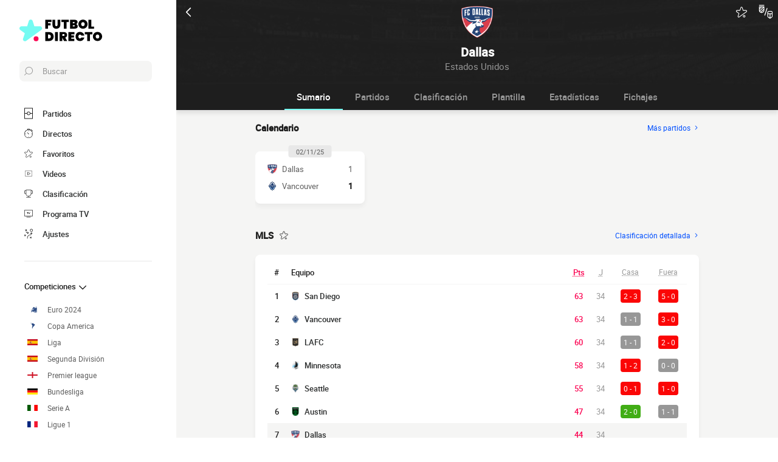

--- FILE ---
content_type: text/html; charset=UTF-8
request_url: https://www.futbol-directo.es/equipo/fc-dallas
body_size: 38063
content:
    
<!doctype html>
<html lang="es" class="no-js" >
<head>
    <meta charset="UTF-8">
    <meta name="viewport" content="width=device-width,minimum-scale=1,initial-scale=1,maximum-scale=1,user-scalable=no,viewport-fit=cover">

            <link rel="preconnect" href="https://www.googletagmanager.com">
    <link rel="preconnect dns-prefetch" href="https://www.googletagmanager.com">

                
                    <script>document.documentElement.classList.remove("no-js");</script>
    
                <style>body{background:#f4f6f9;-webkit-animation:-start 6s steps(1,end) 0s 1 normal both;-moz-animation:-start 6s steps(1,end) 0s 1 normal both;-ms-animation:-start 6s steps(1,end) 0s 1 normal both;animation:-start 6s steps(1,end) 0s 1 normal both}@-webkit-keyframes -start{from{visibility:hidden}to{visibility:visible}}@-moz-keyframes -start{from{visibility:hidden}to{visibility:visible}}@-ms-keyframes -start{from{visibility:hidden}to{visibility:visible}}@-o-keyframes -start{from{visibility:hidden}to{visibility:visible}}@keyframes -start{from{visibility:hidden}to{visibility:visible}}</style>
        <noscript><style>body{-webkit-animation:none;-moz-animation:none;-ms-animation:none;animation:none}</style></noscript>
                <link rel="stylesheet" href="/build/css/common.14816af5.css">
    
    <link rel="stylesheet" href="/build/css/team.fbc1cc2a.css">

                            

<title>Partidos FC Dallas : A qué hora juega, marcadores en directo, últimos resultados</title>
<meta name="description" content="Partidos FC Dallas : Resultados de hoy en directo y calendario completo de la temporada" />


<meta property="og:site_name" content="Fútbol Directo" />
<meta property="og:url" content="https://www.futbol-directo.es/equipo/fc-dallas" />
<meta property="og:type" content="website" />
<meta property="og:title" content="Partidos FC Dallas : A qué hora juega, marcadores en directo, últimos resultados" />
<meta property="og:description" content="Partidos FC Dallas : Resultados de hoy en directo y calendario completo de la temporada" />
<meta property="og:image" content="https://www.futbol-directo.es/build/favicons/android-icon-512x512.524fb1b9.png" />

    <link rel="canonical" href="https://www.futbol-directo.es/equipo/fc-dallas" />




<meta name="robots" content="max-image-preview:large">

<meta name="application-name" content="Fútbol Directo">
<meta name="theme-color" content="#1a1a1a">
<meta name="msapplication-TileColor" content="#1a1a1a">
<meta name="msapplication-TileImage" content="https://www.futbol-directo.es/build/favicons/mstile-144x144.png">
<meta name="msapplication-config" content="https://www.futbol-directo.es/browserconfig.xml">

<meta name="twitter:widgets:theme" content="light">

<meta name="apple-mobile-web-app-title" content="Fútbol Directo">
<meta name="apple-mobile-web-app-capable" content="yes" />

<link rel="apple-touch-startup-image" href="https://www.futbol-directo.es/build/splashscreens/apple-splash-2048-2732.4254b258.jpg" media="(device-width: 1024px) and (device-height: 1366px) and (-webkit-device-pixel-ratio: 2) and (orientation: portrait)" />
<link rel="apple-touch-startup-image" href="https://www.futbol-directo.es/build/splashscreens/apple-splash-2732-2048.b5d08808.jpg" media="(device-width: 1024px) and (device-height: 1366px) and (-webkit-device-pixel-ratio: 2) and (orientation: landscape)" />
<link rel="apple-touch-startup-image" href="https://www.futbol-directo.es/build/splashscreens/apple-splash-1668-2388.4070bfe9.jpg" media="(device-width: 834px) and (device-height: 1194px) and (-webkit-device-pixel-ratio: 2) and (orientation: portrait)" />
<link rel="apple-touch-startup-image" href="https://www.futbol-directo.es/build/splashscreens/apple-splash-2388-1668.463fc768.jpg" media="(device-width: 834px) and (device-height: 1194px) and (-webkit-device-pixel-ratio: 2) and (orientation: landscape)" />
<link rel="apple-touch-startup-image" href="https://www.futbol-directo.es/build/splashscreens/apple-splash-1536-2048.51efda22.jpg" media="(device-width: 768px) and (device-height: 1024px) and (-webkit-device-pixel-ratio: 2) and (orientation: portrait)" />
<link rel="apple-touch-startup-image" href="https://www.futbol-directo.es/build/splashscreens/apple-splash-2048-1536.e1b513c6.jpg" media="(device-width: 768px) and (device-height: 1024px) and (-webkit-device-pixel-ratio: 2) and (orientation: landscape)" />
<link rel="apple-touch-startup-image" href="https://www.futbol-directo.es/build/splashscreens/apple-splash-1668-2224.f56d1180.jpg" media="(device-width: 834px) and (device-height: 1112px) and (-webkit-device-pixel-ratio: 2) and (orientation: portrait)" />
<link rel="apple-touch-startup-image" href="https://www.futbol-directo.es/build/splashscreens/apple-splash-2224-1668.e19e26f9.jpg" media="(device-width: 834px) and (device-height: 1112px) and (-webkit-device-pixel-ratio: 2) and (orientation: landscape)" />
<link rel="apple-touch-startup-image" href="https://www.futbol-directo.es/build/splashscreens/apple-splash-1620-2160.22f37e4f.jpg" media="(device-width: 810px) and (device-height: 1080px) and (-webkit-device-pixel-ratio: 2) and (orientation: portrait)" />
<link rel="apple-touch-startup-image" href="https://www.futbol-directo.es/build/splashscreens/apple-splash-2160-1620.02c970dd.jpg" media="(device-width: 810px) and (device-height: 1080px) and (-webkit-device-pixel-ratio: 2) and (orientation: landscape)" />
<link rel="apple-touch-startup-image" href="https://www.futbol-directo.es/build/splashscreens/apple-splash-1284-2778.6e7625ae.jpg" media="(device-width: 428px) and (device-height: 926px) and (-webkit-device-pixel-ratio: 3) and (orientation: portrait)" />
<link rel="apple-touch-startup-image" href="https://www.futbol-directo.es/build/splashscreens/apple-splash-2778-1284.a5e9bfa9.jpg" media="(device-width: 428px) and (device-height: 926px) and (-webkit-device-pixel-ratio: 3) and (orientation: landscape)" />
<link rel="apple-touch-startup-image" href="https://www.futbol-directo.es/build/splashscreens/apple-splash-1170-2532.d13c53f5.jpg" media="(device-width: 390px) and (device-height: 844px) and (-webkit-device-pixel-ratio: 3) and (orientation: portrait)" />
<link rel="apple-touch-startup-image" href="https://www.futbol-directo.es/build/splashscreens/apple-splash-2532-1170.e9f69e63.jpg" media="(device-width: 390px) and (device-height: 844px) and (-webkit-device-pixel-ratio: 3) and (orientation: landscape)" />
<link rel="apple-touch-startup-image" href="https://www.futbol-directo.es/build/splashscreens/apple-splash-1125-2436.f94507ae.jpg" media="(device-width: 375px) and (device-height: 812px) and (-webkit-device-pixel-ratio: 3) and (orientation: portrait)" />
<link rel="apple-touch-startup-image" href="https://www.futbol-directo.es/build/splashscreens/apple-splash-2436-1125.2cd41e85.jpg" media="(device-width: 375px) and (device-height: 812px) and (-webkit-device-pixel-ratio: 3) and (orientation: landscape)" />
<link rel="apple-touch-startup-image" href="https://www.futbol-directo.es/build/splashscreens/apple-splash-1242-2688.700be7d4.jpg" media="(device-width: 414px) and (device-height: 896px) and (-webkit-device-pixel-ratio: 3) and (orientation: portrait)" />
<link rel="apple-touch-startup-image" href="https://www.futbol-directo.es/build/splashscreens/apple-splash-2688-1242.eef362e8.jpg" media="(device-width: 414px) and (device-height: 896px) and (-webkit-device-pixel-ratio: 3) and (orientation: landscape)" />
<link rel="apple-touch-startup-image" href="https://www.futbol-directo.es/build/splashscreens/apple-splash-828-1792.2a73308c.jpg" media="(device-width: 414px) and (device-height: 896px) and (-webkit-device-pixel-ratio: 2) and (orientation: portrait)" />
<link rel="apple-touch-startup-image" href="https://www.futbol-directo.es/build/splashscreens/apple-splash-1792-828.2ba54ac7.jpg" media="(device-width: 414px) and (device-height: 896px) and (-webkit-device-pixel-ratio: 2) and (orientation: landscape)" />
<link rel="apple-touch-startup-image" href="https://www.futbol-directo.es/build/splashscreens/apple-splash-1242-2208.8550921b.jpg" media="(device-width: 414px) and (device-height: 736px) and (-webkit-device-pixel-ratio: 3) and (orientation: portrait)" />
<link rel="apple-touch-startup-image" href="https://www.futbol-directo.es/build/splashscreens/apple-splash-2208-1242.aac7de0a.jpg" media="(device-width: 414px) and (device-height: 736px) and (-webkit-device-pixel-ratio: 3) and (orientation: landscape)" />
<link rel="apple-touch-startup-image" href="https://www.futbol-directo.es/build/splashscreens/apple-splash-750-1334.23332bd6.jpg" media="(device-width: 375px) and (device-height: 667px) and (-webkit-device-pixel-ratio: 2) and (orientation: portrait)" />
<link rel="apple-touch-startup-image" href="https://www.futbol-directo.es/build/splashscreens/apple-splash-1334-750.d2243b74.jpg" media="(device-width: 375px) and (device-height: 667px) and (-webkit-device-pixel-ratio: 2) and (orientation: landscape)" />
<link rel="apple-touch-startup-image" href="https://www.futbol-directo.es/build/splashscreens/apple-splash-640-1136.9556f815.jpg" media="(device-width: 320px) and (device-height: 568px) and (-webkit-device-pixel-ratio: 2) and (orientation: portrait)" />
<link rel="apple-touch-startup-image" href="https://www.futbol-directo.es/build/splashscreens/apple-splash-1136-640.9880002e.jpg" media="(device-width: 320px) and (device-height: 568px) and (-webkit-device-pixel-ratio: 2) and (orientation: landscape)" />
    

    <link rel="manifest" href="https://www.futbol-directo.es/manifest.json">
    <link rel="apple-touch-icon" sizes="57x57" href="https://www.futbol-directo.es/build/favicons/apple-icon-57x57.59495995.png">
<link rel="apple-touch-icon" sizes="60x60" href="https://www.futbol-directo.es/build/favicons/apple-icon-60x60.0e356a56.png">
<link rel="apple-touch-icon" sizes="72x72" href="https://www.futbol-directo.es/build/favicons/apple-icon-72x72.2dc06b67.png">
<link rel="apple-touch-icon" sizes="76x76" href="https://www.futbol-directo.es/build/favicons/apple-icon-76x76.abab91ed.png">
<link rel="apple-touch-icon" sizes="114x114" href="https://www.futbol-directo.es/build/favicons/apple-icon-114x114.ace40573.png">
<link rel="apple-touch-icon" sizes="120x120" href="https://www.futbol-directo.es/build/favicons/apple-icon-120x120.9d3e4222.png">
<link rel="apple-touch-icon" sizes="144x144" href="https://www.futbol-directo.es/build/favicons/apple-icon-144x144.22db2968.png">
<link rel="apple-touch-icon" sizes="152x152" href="https://www.futbol-directo.es/build/favicons/apple-icon-152x152.df03876b.png">
<link rel="apple-touch-icon" sizes="180x180" href="https://www.futbol-directo.es/build/favicons/apple-icon-180x180.51fe43b0.png">
<link rel="icon" type="image/png" sizes="192x192"  href="https://www.futbol-directo.es/build/favicons/android-icon-192x192.b5872daf.png">
<link rel="icon" type="image/png" sizes="32x32" href="https://www.futbol-directo.es/build/favicons/favicon-32x32.93f938cc.png">
<link rel="icon" type="image/png" sizes="96x96" href="https://www.futbol-directo.es/build/favicons/favicon-96x96.17ab6cca.png">
<link rel="icon" type="image/png" sizes="16x16" href="https://www.futbol-directo.es/build/favicons/favicon-16x16.967948b0.png">

        
<script type="application/ld+json">
    [
        {
            "@context": "https://schema.org",
            "@type": "BreadcrumbList",
            "itemListElement": [
                    {
        "@type": "ListItem",
        "position": 1,
        "name": "Fútbol Directo",
        "item": "https://www.futbol-directo.es/"
    }
,
                    {
        "@type": "ListItem",
        "position": 2,
        "name": "Equipo",
        "item": "https://www.futbol-directo.es/equipo/"
    }
,
                    {
        "@type": "ListItem",
        "position": 3,
        "name": "FC Dallas",
        "item": "https://www.futbol-directo.es/equipo/fc-dallas"
    }

            ]
        }
        ,{
            "@context": "https://schema.org",
            "@type": "SportsTeam",
            "name": "FC Dallas",            "alternateName": "Dallas",
            "gender": "http://schema.org/Male",
            "mainEntityOfPage": "https://www.futbol-directo.es/equipo/fc-dallas",            "image": "https://assets-es.imgfoot.com/media/cache/150x150/club/dallas.png",
                            "coach": {
                    "@type": "Person",
                    "name": "Eric Quill"
                },
            "sport": "Soccer"
        }
    ]
</script>
            <script async src="https://pagead2.googlesyndication.com/pagead/js/adsbygoogle.js?client=ca-pub-5362994254812875" crossorigin="anonymous"></script>
    </head>
<body class="pageTeam  "       data-id="" data-page="team_show" data-website="Fútbol Directo" data-privacyPolicyURL="https://www.futbol-directo.es/contacto-menciones-legales" data-wpwebkey="e812a454706060fad821659d63533ac0227a903a1fd32eae0017fee0ef42a601"
      data-disqus='foot-direct'
    >
    <div class="container">
            
    
    <div class="headerIdentity">
    <div class="headerIdentity__top">
        <a id="navigationBack" class="headerIdentity__back" href="/">
            <svg xmlns="http://www.w3.org/2000/svg" viewBox="0 0 24 24" width="20" height="20">
            <title>volver</title>
        <path class="shape" fill="currentColor" fill-rule="nonzero" d="M8 3c.3 0 .5.1.7.3l8 8c.4.4.4 1 0 1.4l-8 8a1 1 0 01-1.4 0 1 1 0 010-1.4l7.3-7.3-7.3-7.3a1 1 0 010-1.4c.2-.2.4-.3.7-.3z"/>
</svg>
        </a>

                    <div class="headerIdentity__icons">
                        <button aria-label="Push" class="push  hidden" data-id="1512762214853328110" data-type="teams">
    <svg xmlns="http://www.w3.org/2000/svg" viewBox="-22 -20 560 560" height="17" width="17">
    <path class="shape" fill="currentColor" stroke-width="50" stroke="currentColor" d="M468 432l-37-61c-17-28-26-61-26-94v-53c0-68-45-125-106-143V43a43 43 0 00-86 0v38c-61 18-106 75-106 143v53c0 33-9 66-26 94l-37 61a11 11 0 009 16h406a11 11 0 009-16zM189 469c12 25 37 43 67 43s55-18 67-43H189z"/>
</svg>
</button>

        <button aria-label="favorite" class="favorite  " data-id="1512762214853328110" data-type="teams" >
    <svg xmlns="http://www.w3.org/2000/svg" viewBox="-1 0 50 46"  width="18" height="18" stroke-width="3" class="favoriteSvg">
    <path class="shape" fill="currentColor" fill-rule="nonzero" d="M24 0c1.4 0 2.7 1 3.2 2.4L31 14.3c.1.5.6.8 1 .8l12.7-.1c1.4 0 2.6 1 3.1 2.3.5 1.4 0 2.9-1 3.7L13.1 45.1a4 4 0 01-1.9.6c-.7 0-1.3 0-1.9-.6a3.2 3.2 0 01-1.2-3.7l4-11.8c0-.4 0-1-.5-1.3L1.5 21C.3 20.2-.3 18.6.2 17.3a3.4 3.4 0 013-2.3l12.7.1c.6 0 1-.3 1.2-.8l3.8-11.9A3.3 3.3 0 0124 0zm11.8 37.3c2.4 0 4.3 2 4.3 4.2 0 2.3-1.9 4.2-4.3 4.2s-4.3-1.9-4.3-4.2c0-2.3 2-4.2 4.3-4.2z"/>
</svg>
</button>

        <a href="#" class="comparatorTrigger" data-modal="modalCompareTeam" data-id="tournamentStatTeamComparator">
            <svg xmlns="http://www.w3.org/2000/svg" viewBox="0 0 18 19" height="24" width="24">
    <g fill="none" fill-rule="evenodd" transform="translate(-3 -3)">
        <path class="shape" fill="currentColor" fill-rule="nonzero" d="M9.7 5H3.5c-.3 0-.5.2-.5.5V10c0 .5.1 1 .3 1.4v.1c.6 1.2 1.8 2 3.2 2 1.9 0 3.5-1.6 3.5-3.5V5.5v-.2L9.7 5zM4 10V8.7L6.7 6h1.6L4 10.3V10zm1.3-4L4 7.3V6h1.3zm-.9 5.3L9 6.7v1.6l-3.8 3.8a3 3 0 01-.8-.8zm2.1 1.2h-.3L9 9.7v.3c0 1.4-1.1 2.5-2.5 2.5zM13.7 7c-.3-.1-.5.1-.6.3l-3 9c-.1.3.1.5.3.6h.2c.2 0 .4-.1.5-.3l3-9c0-.2-.2-.5-.4-.6zM9.5 3h-6c-.3 0-.5.2-.5.5s.2.5.5.5h6c.3 0 .5-.2.5-.5S9.8 3 9.5 3zM19 11h-3a2 2 0 00-2 2v4.7c0 .7.3 1.3.9 1.7l2.3 1.6.2.1.2-.1 2.3-1.6c.6-.4.9-1 .9-1.7V13c.2-1.1-.7-2-1.8-2zm-3 1h3c.6 0 1 .4 1 1v1h-5v-1c0-.6.4-1 1-1zm-1 5.7V15h2v4.6l-1.6-1c-.2-.3-.4-.6-.4-.9zm4.6.8l-1.6 1V15h2v2.7c0 .3-.2.6-.4.8z"/>
    </g>
</svg>
        </a>
    
            </div>
            </div>

    <div class="headerIdentity__image ">
                            <img
            src="https://assets-es.imgfoot.com/media/cache/150x150/club/dallas.png"
            loading="lazy"
            alt="Dallas"
                        width="40"            height="40"        />
        

        <div class="headerIdentity__iconImage ">
            
        </div>
    </div>

    <div class="headerIdentity__titles">
                <h1>Dallas</h1>
        <div >
            <span>Estados Unidos</span>
                    </div>
    </div>
</div>

        
<button class="menuClose">
    <svg xmlns="http://www.w3.org/2000/svg" viewBox="0 0 48 48" width="13" height="13">
    <path class="shape" fill="currentColor" fill-rule="evenodd" d="M45.3 0L24 21.3 2.7 0 0 2.7 21.3 24 0 45.3 2.7 48 24 26.7 45.3 48l2.7-2.7L26.7 24 48 2.7z"/>
</svg>
</button>

<div class="menu">
    <div class="menu__wrapperLogo">
        <a href="/" class="menu__logoWrapper">
                        <img
            src="https://www.futbol-directo.es/build/images/logo_es.9c3c648c.svg"
            loading="lazy"
            alt="Fútbol Directo"
            class="menu__logo menu__logo--white"            width="116"            height="34"        />
                            <img
            src="https://www.futbol-directo.es/build/images/logo_black_es.ca1b8ef3.svg"
            loading="lazy"
            alt="Fútbol Directo"
            class="menu__logo menu__logo--black"            width="136"            height="40"        />
            </a>
    </div>

    <nav class="menu__main">
        <button class="menu__search" data-modal="modalSearch">
            <svg xmlns="http://www.w3.org/2000/svg" viewBox="0 0 24 24" width="14" height="14">
    <path class="border" fill="currentColor" fill-rule="nonzero" d="M13.333 0C7.467 0 2.667 4.8 2.667 10.667c0 2.666.933 5.066 2.666 6.933L.267 22.667c-.267.266-.267.8 0 1.066C.4 23.867.533 24 .8 24c.133 0 .4-.133.533-.267L6.4 18.667c1.867 1.6 4.267 2.666 6.933 2.666C19.2 21.333 24 16.533 24 10.667 24 4.8 19.2 0 13.333 0zm0 19.733c-5.066 0-9.066-4.133-9.066-9.066C4.267 5.6 8.4 1.6 13.333 1.6c5.067 0 9.067 4.133 9.067 9.067.133 4.933-4 9.066-9.067 9.066z"/>
</svg>
            <span>Buscar</span>
        </button>

        
<div class="menuBottom menuBottom--desktop">
    <ul>
                                    <li class="">
                    <a href="/"  
                       data-track-click="menuBottom" data-track-label="Partidos">
                        <svg xmlns="http://www.w3.org/2000/svg" viewBox="0 0 37 48" width="16" height="16">
    <path class="border" fill="#1e1e1e" d="M35.89 0c.8 0 1.33.53 1.33 1.33v45.34c0 .8-.53 1.33-1.33 1.33H1.33C.53 48 0 47.47 0 46.67V1.33C0 .53.53 0 1.33 0z"/>
    <path class="shape" fill="currentColor" d="M2.66 2.67h31.9v20h-8.1A8 8 0 0018.6 16a8 8 0 00-7.84 6.67H2.66v-20zM2.66 45.33v-20h8.1A8 8 0 0018.62 32a8 8 0 007.84-6.67h8.11v20H2.66z"/>
    <path class="shape" fill="currentColor" d="M23.93 24c0 2.93-2.4 5.33-5.32 5.33a5.34 5.34 0 010-10.66c2.92 0 5.32 2.4 5.32 5.33z"/>
</svg>
                        <span>Partidos</span>
                        <span></span>
                    </a>
                </li>
                                                <li class="menuBottom__item--live">
                    <a href="/directo/"  
                       data-track-click="menuBottom" data-track-label="Directos">
                        <svg xmlns="http://www.w3.org/2000/svg" viewBox="0 0 31 34" width="22" height="22">
    <path class="border" fill="#1e1e1e" d="M28.28 10.05l1.24-1.4c.77-.92.62-2.16-.31-2.93l-4.17-3.4c-.93-.77-2.17-.62-2.94.3l-1.24 1.4c-.3-.16-.46-.16-.77-.31V2c0-1.08-.93-2.01-2-2.01h-5.42c-1.08 0-2 .93-2 2v1.86A15.36 15.36 0 000 18.55 15.5 15.5 0 0015.45 34a15.5 15.5 0 0015.46-15.45c0-3.1-.93-6.03-2.63-8.5z"/>
    <path class="shape" fill="currentColor" d="M15.45 4.64c7.73 0 13.91 6.18 13.91 13.9 0 7.58-6.18 13.91-13.9 13.91-7.73 0-13.91-6.18-13.91-13.9 0-7.73 6.18-13.91 13.9-13.91zm0 23.18c-.46 0-.77.3-.77.77v2.32c0 .46.31.77.77.77.47 0 .78-.3.78-.77v-2.32c0-.46-.31-.77-.78-.77zm-5.1-14.37c-.3.3-.3.77 0 1.08l3.71 3.7v.32c0 .92.62 1.54 1.55 1.54s1.54-.62 1.54-1.54c-.15-.93-.77-1.55-1.7-1.55h-.3l-3.71-3.55a.75.75 0 00-1.09 0zm17.47 4.32H25.5c-.46 0-.77.31-.77.78 0 .46.3.77.77.77h2.32c.46 0 .77-.31.77-.77 0-.47-.3-.78-.77-.78zm-22.41 0H3.09c-.46 0-.77.31-.77.78 0 .46.3.77.77.77h2.32c.46 0 .77-.31.77-.77 0-.47-.3-.78-.77-.78zM15.45 5.41c-.46 0-.77.3-.77.77V8.5c0 .46.31.77.77.77.47 0 .78-.3.78-.77V6.18c0-.46-.31-.77-.78-.77zm8.5-1.7l4.18 3.4c.15.15.15.3 0 .46l-.93 1.08a15.36 15.36 0 00-4.64-3.7l.93-1.24c.16-.16.31-.16.46 0zM18.24 1.7c.15 0 .3.15.3.3v1.4c-1.08-.15-2-.3-3.09-.3-1.08 0-2 .15-2.93.3V2c0-.15.15-.3.3-.3h5.42z"/>
</svg>
                        <span>Directos</span>
                        <span>    </span>
                    </a>
                </li>
                                                <li class="">
                    <a href="/favoritos"  
                       data-track-click="menuBottom" data-track-label="Favoritos">
                        <svg xmlns="http://www.w3.org/2000/svg" viewBox="-1 0 50 46"  width="22" height="22" stroke-width="3" class="favoriteSvg">
    <path class="shape" fill="currentColor" fill-rule="nonzero" d="M24 0c1.4 0 2.7 1 3.2 2.4L31 14.3c.1.5.6.8 1 .8l12.7-.1c1.4 0 2.6 1 3.1 2.3.5 1.4 0 2.9-1 3.7L13.1 45.1a4 4 0 01-1.9.6c-.7 0-1.3 0-1.9-.6a3.2 3.2 0 01-1.2-3.7l4-11.8c0-.4 0-1-.5-1.3L1.5 21C.3 20.2-.3 18.6.2 17.3a3.4 3.4 0 013-2.3l12.7.1c.6 0 1-.3 1.2-.8l3.8-11.9A3.3 3.3 0 0124 0zm11.8 37.3c2.4 0 4.3 2 4.3 4.2 0 2.3-1.9 4.2-4.3 4.2s-4.3-1.9-4.3-4.2c0-2.3 2-4.2 4.3-4.2z"/>
</svg>
                        <span>Favoritos</span>
                        <span></span>
                    </a>
                </li>
                                                <li class="">
                    <a href="/resumen-partido-video"  
                       data-track-click="menuBottom" data-track-label="Videos">
                        <svg xmlns="http://www.w3.org/2000/svg" viewBox="0 0 24 24" width="26" height="26">
<path class="border" fill="#1e1e1e" d="M21 5v14H3V5h18m0-1H3a1 1 0 0 0-1 1v14a1 1 0 0 0 1 1h18a1 1 0 0 0 1-1V5a1 1 0 0 0-1-1Z" />
<path class="shape" fill="currentColor" d="M21 5v14H3V5h18"/>
<path class="border" fill="#1e1e1e" d="m9.7 9 6 3-6 3V9m0-1a1 1 0 0 0-.6.1 1 1 0 0 0-.4.9v6a1 1 0 0 0 .4.8 1 1 0 0 0 .6.2.9.9 0 0 0 .4-.1l6-3a1 1 0 0 0 0-1.8l-6-3a1 1 0 0 0-.4-.1Z" />
</svg>
                        <span>Videos</span>
                        <span></span>
                    </a>
                </li>
                                                <li class="">
                    <a href="/clasificacion"  
                       data-track-click="menuBottom" data-track-label="Clasificación">
                        <svg xmlns="http://www.w3.org/2000/svg" viewBox="0 0 48 43" width="22" height="22">
    <path class="border" fill="#1e1e1e" d="M40.68 2.39h-1.31v-1.2c0-.71-.48-1.19-1.2-1.19H9.55c-.71 0-1.19.48-1.19 1.2v1.19H7.04A6.98 6.98 0 000 9.42v7.4c0 3.94 3.1 7.04 7.04 7.04h1.55a15.6 15.6 0 0014.08 13.12v3.58H11.93c-.72 0-1.2.48-1.2 1.2 0 .71.48 1.19 1.2 1.19h23.86c.72 0 1.2-.48 1.2-1.2 0-.71-.48-1.19-1.2-1.19H25.05v-3.58c7.16-.6 13-6.08 14.08-13.12h1.55c3.82 0 7.04-3.1 7.04-7.04v-7.4c0-3.93-3.1-7.03-7.04-7.03zM8.35 21.47H7.04a4.58 4.58 0 01-4.65-4.65v-7.4a4.58 4.58 0 014.65-4.65h1.31v16.7zm36.98-4.65c0 2.5-2.02 4.65-4.65 4.65h-1.31V4.77h1.31c2.5 0 4.65 2.03 4.65 4.65v7.4z"/>
    <path class="shape" fill="currentColor" d="M36.98 21.47c0 7.28-5.84 13.13-13.12 13.13a13.09 13.09 0 01-13.12-13.13V2.4h26.24v19.08z"/>
</svg>
                        <span>Clasificación</span>
                        <span></span>
                    </a>
                </li>
                                                <li class="">
                    <a href="/partidos-televisados"  
                       data-track-click="menuBottom" data-track-label="Programa TV">
                        <svg xmlns="http://www.w3.org/2000/svg" viewBox="0 0 48 41" width="22" height="22">
    <path class="border" fill="#1e1e1e" d="M46.8 34.8H1.2c-.72 0-1.2-.48-1.2-1.2V1.2C0 .48.48 0 1.2 0h45.6c.72 0 1.2.48 1.2 1.2v32.4c0 .72-.48 1.2-1.2 1.2z"/>
    <path class="shape" fill="currentColor" d="M2.4 32.4h43.2v-30H2.4z"/>
    <path class="border" fill="#1e1e1e" d="M34.8 38.4c.68 0 1.14.42 1.2 1.07v.13c0 .72-.48 1.2-1.2 1.2H13.2c-.67 0-1.14-.42-1.2-1.07v-.13c0-.72.48-1.2 1.2-1.2h21.6zM22.8 12c.72 0 1.44.36 1.68 1.08l3.12 7.08 3.36-7.56c.12-.36.48-.6.96-.6h.1c.68.08 1.2.88.86 1.56l-3.6 8.16c-.24.6-.96 1.08-1.68 1.08h-.14c-.67-.05-1.32-.4-1.54-1.08l-3.24-7.32H20.4v7.2c0 .72-.48 1.2-1.2 1.2h-.13c-.65-.06-1.07-.53-1.07-1.2v-7.2h-2.4c-.72 0-1.2-.48-1.2-1.2v-.13c.06-.65.53-1.07 1.2-1.07z"/>
</svg>
                        <span>Programa TV</span>
                        <span></span>
                    </a>
                </li>
                                                <li class="menuBottom__item--search">
                    <a href="#"  data-modal="modalSearch"
                       data-track-click="menuBottom" data-track-label="Buscar">
                        <svg xmlns="http://www.w3.org/2000/svg" viewBox="0 0 24 24" width="22" height="22">
    <path class="border" fill="currentColor" fill-rule="nonzero" d="M13.333 0C7.467 0 2.667 4.8 2.667 10.667c0 2.666.933 5.066 2.666 6.933L.267 22.667c-.267.266-.267.8 0 1.066C.4 23.867.533 24 .8 24c.133 0 .4-.133.533-.267L6.4 18.667c1.867 1.6 4.267 2.666 6.933 2.666C19.2 21.333 24 16.533 24 10.667 24 4.8 19.2 0 13.333 0zm0 19.733c-5.066 0-9.066-4.133-9.066-9.066C4.267 5.6 8.4 1.6 13.333 1.6c5.067 0 9.067 4.133 9.067 9.067.133 4.933-4 9.066-9.067 9.066z"/>
</svg>
                        <span>Buscar</span>
                        <span></span>
                    </a>
                </li>
                                                <li class="menuBottom__item--settings">
                    <a href="#"  data-modal="modalSettings"
                       data-track-click="menuBottom" data-track-label="Ajustes">
                        <svg xmlns="http://www.w3.org/2000/svg" viewBox="0 0 21 24" width="22" height="22">
    <path class="shape" fill="currentColor" fill-rule="nonzero" d="M17.02 9.17a.55.55 0 01.82 0l2.1 1.93a.6.6 0 010 .84c-.11.12-.34.12-.46.12-.23 0-.35 0-.47-.12l-1.05-1.09v1.21c0 1.93-1.64 3.5-3.51 3.5h-.12a6.1 6.1 0 00-6.08 6.15v1.69c0 .36-.24.6-.59.6s-.58-.24-.58-.6v-1.7a7.27 7.27 0 017.25-7.23h.12c1.29 0 2.34-.96 2.34-2.29v-1.2l-1.05 1.08a.55.55 0 01-.82 0 .6.6 0 010-.84zm-3.04 10.49a.55.55 0 01.82 0l.94.96.93-.96a.55.55 0 01.82 0 .6.6 0 010 .84l-.7.97.93.96a.6.6 0 010 .85c-.11.12-.35.12-.46.12h-.11c-.17 0-.26-.02-.36-.12l-.94-.97-.93.97c-.12.12-.24.12-.47.12h-.1c-.17 0-.27-.02-.37-.12a.6.6 0 010-.85l.94-.96-.94-.97a.6.6 0 010-.84zm-13.8-5.3a.55.55 0 01.81 0l.94.96.94-.97a.55.55 0 01.82 0c.23.24.23.6.23.85l-.94.96.94.97a.6.6 0 010 .84c-.12.12-.35.12-.47.12-.23 0-.35 0-.47-.12l-.93-.96-.94.96c-.12.12-.23.12-.47.12-.23 0-.35 0-.46-.12a.6.6 0 010-.84l.93-.97-.93-.96a.6.6 0 010-.85zm4.32-8.2c.36 0 .59.23.59.6v.23c0 1.21 1.05 2.3 2.34 2.3h1.29L7.66 8.2a.6.6 0 010-.84.55.55 0 01.82 0l2.1 2.05a.6.6 0 010 .84l-2.1 2.05c-.12.12-.23.12-.47.12-.23 0-.35 0-.46-.12a.6.6 0 010-.84l1.05-1.09H7.43a3.47 3.47 0 01-3.51-3.5v-.12c0-.36.23-.6.58-.6zM17.5 0A3.58 3.58 0 0121 3.62c0 1.93-1.52 3.5-3.51 3.5a3.58 3.58 0 01-3.5-3.62c0-1.93 1.51-3.5 3.5-3.5zm0 1.2a2.38 2.38 0 00-2.34 2.42 2.38 2.38 0 002.34 2.41 2.38 2.38 0 002.34-2.41 2.38 2.38 0 00-2.34-2.41zm-14.97.25c.11-.24.58-.24.81 0l.94.96.94-.96a.55.55 0 01.82 0 .6.6 0 010 .84l-.94.97 1.17.96a.6.6 0 010 .85c-.12.12-.35.12-.47.12h-.1c-.17 0-.27-.02-.37-.12L4.4 4.1l-.94.97c-.12.12-.23.12-.47.12h-.1c-.17 0-.27-.02-.36-.12a.6.6 0 010-.85l.93-.96-.93-.97a.6.6 0 010-.84z"/>
</svg>
                        <span>Ajustes</span>
                        <span></span>
                    </a>
                </li>
                        </ul>
</div>

        <ul class="menu__list">
                            <li class="menu__item menu__item--search">
                    <a href="#" class="" data-modal="modalSearch">
                        Buscar
                                            </a>

                                    </li>
                            <li class="menu__item ">
                    <a href="/clasificacion" class="open" >
                        Competiciones
                                                    <svg xmlns="http://www.w3.org/2000/svg" viewBox="0 0 24 24" width="16" height="16">
        <path class="shape" fill="currentColor" fill-rule="nonzero" d="M8 3c.3 0 .5.1.7.3l8 8c.4.4.4 1 0 1.4l-8 8a1 1 0 01-1.4 0 1 1 0 010-1.4l7.3-7.3-7.3-7.3a1 1 0 010-1.4c.2-.2.4-.3.7-.3z"/>
</svg>
                                            </a>

                                            <ul class="menu__sublist">
                                                            <li class="menu__subitem">
                                    <a href="/europa/campeonato-de-europa/" data-track-click="menuBurger" data-track-label="Euro 2024">
                                                                                                <img
            src="/images/flags/eu.svg"
            loading="lazy"
            alt="Euro 2024"
                        width="17"            height="10"        />
                                                                                    Euro 2024
                                    </a>
                                </li>
                                                                                                <li class="menu__subitem">
                                    <a href="/sudamerica/copa-america/" data-track-click="menuBurger" data-track-label="Copa America">
                                                                                                <img
            src="/images/flags/sa.svg"
            loading="lazy"
            alt="Copa America"
                        width="17"            height="10"        />
                                                                                    Copa America
                                    </a>
                                </li>
                                                                                                <li class="menu__subitem">
                                    <a href="/espana/primera-division/" data-track-click="menuBurger" data-track-label="Liga">
                                                                                                <img
            src="/images/flags/esp.svg"
            loading="lazy"
            alt="Liga"
                        width="17"            height="10"        />
                                                                                    Liga
                                    </a>
                                </li>
                                                                                                <li class="menu__subitem">
                                    <a href="/espana/segunda-division/" data-track-click="menuBurger" data-track-label="Segunda División">
                                                                                                <img
            src="/images/flags/esp.svg"
            loading="lazy"
            alt="Segunda División"
                        width="17"            height="10"        />
                                                                                    Segunda División
                                    </a>
                                </li>
                                                                                                <li class="menu__subitem">
                                    <a href="/inglaterra/premier-league/" data-track-click="menuBurger" data-track-label="Premier league">
                                                                                                <img
            src="/images/flags/eng.svg"
            loading="lazy"
            alt="Premier league"
                        width="17"            height="10"        />
                                                                                    Premier league
                                    </a>
                                </li>
                                                                                                <li class="menu__subitem">
                                    <a href="/alemania/bundesliga/" data-track-click="menuBurger" data-track-label="Bundesliga">
                                                                                                <img
            src="/images/flags/deu.svg"
            loading="lazy"
            alt="Bundesliga"
                        width="17"            height="10"        />
                                                                                    Bundesliga
                                    </a>
                                </li>
                                                                                                <li class="menu__subitem">
                                    <a href="/italia/serie-a/" data-track-click="menuBurger" data-track-label="Serie A">
                                                                                                <img
            src="/images/flags/ita.svg"
            loading="lazy"
            alt="Serie A"
                        width="17"            height="10"        />
                                                                                    Serie A
                                    </a>
                                </li>
                                                                                                <li class="menu__subitem">
                                    <a href="/francia/ligue-1/" data-track-click="menuBurger" data-track-label="Ligue 1">
                                                                                                <img
            src="/images/flags/fra.svg"
            loading="lazy"
            alt="Ligue 1"
                        width="17"            height="10"        />
                                                                                    Ligue 1
                                    </a>
                                </li>
                                                                                                <li class="menu__subitem">
                                    <a href="/europa/uefa-liga-de-campeones/" data-track-click="menuBurger" data-track-label="UEFA Liga de Campeones">
                                                                                                <img
            src="/images/flags/eu.svg"
            loading="lazy"
            alt="UEFA Liga de Campeones"
                        width="17"            height="10"        />
                                                                                    UEFA Liga de Campeones
                                    </a>
                                </li>
                                                                                                <li class="menu__subitem">
                                    <a href="/europa/uefa-europa-league/" data-track-click="menuBurger" data-track-label="UEFA Europa League">
                                                                                                <img
            src="/images/flags/eu.svg"
            loading="lazy"
            alt="UEFA Europa League"
                        width="17"            height="10"        />
                                                                                    UEFA Europa League
                                    </a>
                                </li>
                                                                            <li class="marginTop--2">
                                            <a href="/clasificacion" 
    class="button     button--narrow button--border button--secondary"
      data-track-click="menuBurger" data-track-label="all_competitions"
>
    Más competiciones
</a>
                                        </li>
                                                                                        </ul>
                                    </li>
                            <li class="menu__item menu__item--settings">
                    <a href="#" class="" data-modal="modalSettings">
                        Ajustes
                                            </a>

                                    </li>
                    </ul>
    </nav>

    <div class="menu__app hidden">
        <span>Agrega Fútbol Directo a tu página de inicio</span>

        <button class="menu__pwa">
            <svg xmlns="http://www.w3.org/2000/svg" viewBox="0 0 29 28" width="20" height="20">
                <path fill="#75fbf2" d="M28.59 10.61a2.53 2.53 0 00-2.41-1.75l-7.04.06-2.08-6.64a2.53 2.53 0 00-4.82 0l-2.08 6.71-7.03-.07a2.53 2.53 0 00-1.5 4.56l5.66 4.1-2.21 6.64a2.46 2.46 0 002.41 3.26c.52 0 1.04-.2 1.5-.46l18.68-13.54a2.47 2.47 0 00.92-2.87z"/>
                <path fill="#fb0653" d="M21.29 27.48a3.06 3.06 0 110-6.12 3.06 3.06 0 010 6.12z"/>
            </svg>
            <span>Agregar</span>
        </button>
    </div>

</div>

<div class="menuOverlay"></div>

        <div class="content">
                <div class="loaderMore loaderMore--hidden">
    <div class="loaderMore__image ballAnimated">
        <svg xmlns="http://www.w3.org/2000/svg" xmlns:xlink="http://www.w3.org/1999/xlink" viewBox="0 0 24 24" width="24" height="24" shape-rendering="geometricPrecision" text-rendering="geometricPrecision">
    <style>
        <![CDATA[
            .ball {
                animation: rotateAnimation 1550ms linear infinite normal forwards
            }
            @keyframes rotateAnimation {
                0% { transform: translate(11.999800px, 12px) rotate(0deg); }
                100% { transform: translate(11.999800px, 12px) rotate(360deg); }
            }
        ]]>
    </style>
    <g class="ball" transform="translate(11.999800,12) rotate(0)">
        <path d="M14.298800,21.207000C13.879800,20.762000,13.346800,20.453000,12.749800,20.326000L12.749800,14.894000C13.283800,14.756000,13.763800,14.482000,14.138800,14.101000L18.835800,16.812000C18.646800,17.393000,18.646800,18.008000,18.822800,18.595000C17.607800,19.853000,16.048800,20.770000,14.298800,21.207000L14.298800,21.207000ZM5.176800,18.595000C5.352800,18.009000,5.353800,17.393000,5.163800,16.812000L9.861800,14.101000C10.236800,14.482000,10.715800,14.756000,11.249800,14.894000L11.249800,20.326000C10.652800,20.452000,10.118800,20.761000,9.699800,21.207000C7.950800,20.770000,6.392800,19.852000,5.176800,18.595000L5.176800,18.595000ZM9.699800,2.793000C10.118800,3.239000,10.652800,3.548000,11.249800,3.674000L11.249800,9.106000C10.715800,9.244000,10.236800,9.518000,9.861800,9.899000L5.163800,7.187000C5.353800,6.607000,5.352800,5.991000,5.176800,5.405000C6.392800,4.148000,7.950800,3.230000,9.699800,2.793000L9.699800,2.793000ZM18.822800,5.405000C18.646800,5.992000,18.645800,6.608000,18.835800,7.187000L14.138800,9.899000C13.763800,9.518000,13.283800,9.244000,12.749800,9.106000L12.749800,3.674000C13.346800,3.547000,13.879800,3.238000,14.298800,2.793000C16.048800,3.230000,17.607800,4.147000,18.822800,5.405000L18.822800,5.405000ZM4.413800,15.514000C4.005800,15.059000,3.470800,14.751000,2.873800,14.611000C2.635800,13.780000,2.499800,12.906000,2.499800,12C2.499800,11.094000,2.635800,10.220000,2.873800,9.389000C3.470800,9.249000,4.005800,8.940000,4.413800,8.486000L9.119800,11.203000C9.049800,11.459000,8.999800,11.723000,8.999800,12C8.999800,12.277000,9.049800,12.541000,9.119800,12.797000L4.413800,15.514000ZM19.585800,15.514000L14.879800,12.797000C14.949800,12.541000,14.999800,12.277000,14.999800,12C14.999800,11.723000,14.949800,11.459000,14.879800,11.203000L19.585800,8.486000C19.993800,8.940000,20.528800,9.249000,21.125800,9.389000C21.363800,10.220000,21.499800,11.094000,21.499800,12C21.499800,12.906000,21.363800,13.780000,21.125800,14.611000C20.528800,14.751000,19.993800,15.059000,19.585800,15.514000L19.585800,15.514000ZM11.999800,1C5.924800,1,0.999800,5.925000,0.999800,12C0.999800,18.075000,5.924800,23,11.999800,23C18.074800,23,22.999800,18.075000,22.999800,12C22.999800,5.925000,18.074800,1,11.999800,1L11.999800,1Z" transform="translate(-11.999800,-12)" fill="currentColor" fill-rule="evenodd" stroke="none" stroke-width="1" />
    </g>
</svg>
    </div>
</div>
    <div class="tabs tabs--menu tabs--scrollable">
        <nav class="tabs__links">
            <a href="#tabSummary" class="isActive">
                Sumario
            </a>
            <a href="#tabMatches">
                Partidos
            </a>
            <a href="#tabStandings">
                Clasificación
            </a>
            <a href="#tabSquad">
                Plantilla
            </a>
            <a href="#tabStats">
                Estadísticas
            </a>
                            <a href="#tabTransfers">
                    Fichajes
                </a>
                                    <span class="tabs__indicator"></span>
        </nav>

        <div class="tabs__contents">
            <div id="tabSummary" class="isActive">
                    <div data-live="1">
        <div class="titleCard " >
    <div class="titleCard__textWrapper">
        
        
         <h2 class="titleCard__text">Calendario</h2>

                
            </div>

            <a href="#tabMatches" class="titleCard__extraLinkHref "  >
            <span>Más partidos</span>
            <svg xmlns="http://www.w3.org/2000/svg" viewBox="0 0 24 24" width="14" height="14">
        <path class="shape" fill="currentColor" fill-rule="nonzero" d="M8 3c.3 0 .5.1.7.3l8 8c.4.4.4 1 0 1.4l-8 8a1 1 0 01-1.4 0 1 1 0 010-1.4l7.3-7.3-7.3-7.3a1 1 0 010-1.4c.2-.2.4-.3.7-.3z"/>
</svg>
        </a>
    </div>

        <div class="scrollableCards" data-groupid="7591007606768792946">
                                                	
        
    
<div class="card card--match card--matchWithDate card--matchCompact" data-status="played" >
    <div class="match" data-status="played" data-matchid="6606326834113138111">
                    <div class="match__topDate ">
                                    02/11/25
                            </div>
        
        <a class="match__teams" href="/directo/6606326834113138111-fc-dallas-vs-vancouver-whitecaps" >
                                                    <div class="match__team match__team--home">
    <div class="match__teamInfos">
                    <img
            src="https://assets-es.imgfoot.com/media/cache/60x60/club/dallas.png"
            loading="lazy"
            alt="FC Dallas"
                        width="16"            height="16"        />
    
        <span>Dallas</span>

            </div>

            <div class="match__score">
                            1
                    </div>
    </div>

                <div class="match__team match__team--away">
    <div class="match__teamInfos">
                    <img
            src="https://assets-es.imgfoot.com/media/cache/60x60/club/whitecaps.png"
            loading="lazy"
            alt="Vancouver Whitecaps"
                        width="16"            height="16"        />
    
        <span>Vancouver</span>

            </div>

            <div class="match__score">
            <strong>                1
            </strong>        </div>
    </div>
                    </a>

            </div>
</div>
                                                                </div>
    </div>


    
    <div class="titleCard " >
    <div class="titleCard__textWrapper">
                    <a href="/estados-unidos/mls/" class="titleCard__textHref" >
        
        
         <h2 class="titleCard__text">MLS</h2>

                    </a>
                
                    <div class="titleCard__favorite">
                        <button aria-label="favorite" class="favorite  " data-id="7591007606768792946" data-type="competitions" >
    <svg xmlns="http://www.w3.org/2000/svg" viewBox="-1 0 50 46"  width="14" height="14" stroke-width="3" class="favoriteSvg">
    <path class="shape" fill="currentColor" fill-rule="nonzero" d="M24 0c1.4 0 2.7 1 3.2 2.4L31 14.3c.1.5.6.8 1 .8l12.7-.1c1.4 0 2.6 1 3.1 2.3.5 1.4 0 2.9-1 3.7L13.1 45.1a4 4 0 01-1.9.6c-.7 0-1.3 0-1.9-.6a3.2 3.2 0 01-1.2-3.7l4-11.8c0-.4 0-1-.5-1.3L1.5 21C.3 20.2-.3 18.6.2 17.3a3.4 3.4 0 013-2.3l12.7.1c.6 0 1-.3 1.2-.8l3.8-11.9A3.3 3.3 0 0124 0zm11.8 37.3c2.4 0 4.3 2 4.3 4.2 0 2.3-1.9 4.2-4.3 4.2s-4.3-1.9-4.3-4.2c0-2.3 2-4.2 4.3-4.2z"/>
</svg>
</button>
    
            </div>
            </div>

            <a href="#tabStandings" class="titleCard__extraLinkHref "  >
            <span>Clasificación detallada</span>
            <svg xmlns="http://www.w3.org/2000/svg" viewBox="0 0 24 24" width="14" height="14">
        <path class="shape" fill="currentColor" fill-rule="nonzero" d="M8 3c.3 0 .5.1.7.3l8 8c.4.4.4 1 0 1.4l-8 8a1 1 0 01-1.4 0 1 1 0 010-1.4l7.3-7.3-7.3-7.3a1 1 0 010-1.4c.2-.2.4-.3.7-.3z"/>
</svg>
        </a>
    </div>

            <div class="card">
        <div id="standings5285147820169764969short" class="standings standings--total standings--shortMode">
            <div class="tableWrapper">
                <table class="table">
                    <thead>
                        <tr>
                                                            <th class="standings__evolution"></th>
                                                        <th class="standings__rank">#</th>
                            <th class="standings__team">Equipo</th>
                                                        <th class="standings__highlight"><abbr title="Puntos">Pts</abbr></th>
                            <th class="standings__acronym"><abbr title="Partidos jugados">J</abbr></th>
                                                            <th class="standings__match"><abbr title="Local">Casa</abbr></th>
                                <th class="standings__match"><abbr title="Visitante">Fuera</abbr></th>
                                                    </tr>
                    </thead>
                    <tbody>
                                                                                                                                                                                            
                            <tr class="ranking--qualifying">
                                                                    <td class="standings__evolution">
                                                                                                                                    <svg viewBox="0 0 11 6" class="standings__icon stable"><path fill="#979797" fill-rule="evenodd" d="M0 5h11v1H0zm0-5h11v1H0z"/></svg>
                                                                                                                        </td>
                                                                <td class="standings__rank">
                                    1
                                </td>
                                <td class="standings__team">
                                    <a href="/equipo/san-diego" >
                                                    <img
            src="https://assets-es.imgfoot.com/media/cache/60x60/san-diego.png"
            loading="lazy"
            alt="San Diego"
                        width="14"            height="14"        />
    
                                        San Diego
                                    </a>
                                </td>
                                                                <td class="standings__highlight">63</td>
                                <td>34</td>
                                                                                                                                                    <td class="standings__match">
                                                                                            <a href="/directo/5993063903840758892-fc-dallas-vs-san-diego" >
                                                                                                                                    
<span class="singleScore singleScore--loose ">
    2 - 3
</span>
                                                                                                    </a>
                                                                                    </td>
                                                                                                                    <td class="standings__match">
                                                                                            <a href="/directo/1222714480062028894-san-diego-vs-fc-dallas" >
                                                                                                                                    
<span class="singleScore singleScore--loose ">
    5 - 0
</span>
                                                                                                    </a>
                                                                                    </td>
                                                                                                </tr>
                                                                                                                                                                                                                    
                            <tr class="ranking--qualifying">
                                                                    <td class="standings__evolution">
                                                                                                                                    <svg viewBox="0 0 11 6" class="standings__icon stable"><path fill="#979797" fill-rule="evenodd" d="M0 5h11v1H0zm0-5h11v1H0z"/></svg>
                                                                                                                        </td>
                                                                <td class="standings__rank">
                                    2
                                </td>
                                <td class="standings__team">
                                    <a href="/equipo/vancouver-whitecaps-fc" >
                                                    <img
            src="https://assets-es.imgfoot.com/media/cache/60x60/club/whitecaps.png"
            loading="lazy"
            alt="Vancouver"
                        width="14"            height="14"        />
    
                                        Vancouver
                                    </a>
                                </td>
                                                                <td class="standings__highlight">63</td>
                                <td>34</td>
                                                                                                                                                    <td class="standings__match">
                                                                                            <a href="/directo/6606326834113138111-fc-dallas-vs-vancouver-whitecaps" >
                                                                                                                                    
<span class="singleScore singleScore--draw ">
    1 - 1
</span>
                                                                                                    </a>
                                                                                    </td>
                                                                                                                    <td class="standings__match">
                                                                                            <a href="/directo/7505348139545138280-vancouver-whitecaps-vs-fc-dallas" >
                                                                                                                                    
<span class="singleScore singleScore--loose ">
    3 - 0
</span>
                                                                                                    </a>
                                                                                    </td>
                                                                                                </tr>
                                                                                                                                                                                                                    
                            <tr class="ranking--qualifying">
                                                                    <td class="standings__evolution">
                                                                                                                                    <svg viewBox="0 0 11 6" class="standings__icon stable"><path fill="#979797" fill-rule="evenodd" d="M0 5h11v1H0zm0-5h11v1H0z"/></svg>
                                                                                                                        </td>
                                                                <td class="standings__rank">
                                    3
                                </td>
                                <td class="standings__team">
                                    <a href="/equipo/los-angeles-fc" >
                                                    <img
            src="https://assets-es.imgfoot.com/media/cache/60x60/club/los-angeles-fc.png"
            loading="lazy"
            alt="LAFC"
                        width="14"            height="14"        />
    
                                        LAFC
                                    </a>
                                </td>
                                                                <td class="standings__highlight">60</td>
                                <td>34</td>
                                                                                                                                                    <td class="standings__match">
                                                                                            <a href="/directo/7551443130258213115-fc-dallas-vs-los-angeles" >
                                                                                                                                    
<span class="singleScore singleScore--draw ">
    1 - 1
</span>
                                                                                                    </a>
                                                                                    </td>
                                                                                                                    <td class="standings__match">
                                                                                            <a href="/directo/6428656717584937378-los-angeles-vs-fc-dallas" >
                                                                                                                                    
<span class="singleScore singleScore--loose ">
    2 - 0
</span>
                                                                                                    </a>
                                                                                    </td>
                                                                                                </tr>
                                                                                                                                                                                                                    
                            <tr class="ranking--qualifying">
                                                                    <td class="standings__evolution">
                                                                                                                                    <svg viewBox="0 0 11 6" class="standings__icon stable"><path fill="#979797" fill-rule="evenodd" d="M0 5h11v1H0zm0-5h11v1H0z"/></svg>
                                                                                                                        </td>
                                                                <td class="standings__rank">
                                    4
                                </td>
                                <td class="standings__team">
                                    <a href="/equipo/minnesota-united-fc" >
                                                    <img
            src="https://assets-es.imgfoot.com/media/cache/60x60/club/minnesota-united.png"
            loading="lazy"
            alt="Minnesota"
                        width="14"            height="14"        />
    
                                        Minnesota
                                    </a>
                                </td>
                                                                <td class="standings__highlight">58</td>
                                <td>34</td>
                                                                                                                                                    <td class="standings__match">
                                                                                            <a href="/directo/3820344990729845624-fc-dallas-vs-minnesota-united" >
                                                                                                                                    
<span class="singleScore singleScore--loose ">
    1 - 2
</span>
                                                                                                    </a>
                                                                                    </td>
                                                                                                                    <td class="standings__match">
                                                                                            <a href="/directo/8629812524146689690-minnesota-united-vs-fc-dallas" >
                                                                                                                                    
<span class="singleScore singleScore--draw ">
    0 - 0
</span>
                                                                                                    </a>
                                                                                    </td>
                                                                                                </tr>
                                                                                                                                                                                                                    
                            <tr class="ranking--qualifying">
                                                                    <td class="standings__evolution">
                                                                                                                                    <svg viewBox="0 0 11 6" class="standings__icon stable"><path fill="#979797" fill-rule="evenodd" d="M0 5h11v1H0zm0-5h11v1H0z"/></svg>
                                                                                                                        </td>
                                                                <td class="standings__rank">
                                    5
                                </td>
                                <td class="standings__team">
                                    <a href="/equipo/seattle-sounders-fc" >
                                                    <img
            src="https://assets-es.imgfoot.com/media/cache/60x60/club/seattle-sounders.png"
            loading="lazy"
            alt="Seattle"
                        width="14"            height="14"        />
    
                                        Seattle
                                    </a>
                                </td>
                                                                <td class="standings__highlight">55</td>
                                <td>34</td>
                                                                                                                                                    <td class="standings__match">
                                                                                            <a href="/directo/4477505237693308635-fc-dallas-vs-seattle-sounders" >
                                                                                                                                    
<span class="singleScore singleScore--loose ">
    0 - 1
</span>
                                                                                                    </a>
                                                                                    </td>
                                                                                                                    <td class="standings__match">
                                                                                            <a href="/directo/3459426290916716532-seattle-sounders-vs-fc-dallas" >
                                                                                                                                    
<span class="singleScore singleScore--loose ">
    1 - 0
</span>
                                                                                                    </a>
                                                                                    </td>
                                                                                                </tr>
                                                                                                                                                                                                                    
                            <tr class="ranking--qualifying">
                                                                    <td class="standings__evolution">
                                                                                                                                    <svg viewBox="0 0 11 6" class="standings__icon stable"><path fill="#979797" fill-rule="evenodd" d="M0 5h11v1H0zm0-5h11v1H0z"/></svg>
                                                                                                                        </td>
                                                                <td class="standings__rank">
                                    6
                                </td>
                                <td class="standings__team">
                                    <a href="/equipo/austin-fc" >
                                                    <img
            src="https://assets-es.imgfoot.com/media/cache/60x60/austin-fc.png"
            loading="lazy"
            alt="Austin"
                        width="14"            height="14"        />
    
                                        Austin
                                    </a>
                                </td>
                                                                <td class="standings__highlight">47</td>
                                <td>34</td>
                                                                                                                                                    <td class="standings__match">
                                                                                            <a href="/directo/4500048888804594747-fc-dallas-vs-austin" >
                                                                                                                                    
<span class="singleScore singleScore--win ">
    2 - 0
</span>
                                                                                                    </a>
                                                                                    </td>
                                                                                                                    <td class="standings__match">
                                                                                            <a href="/directo/5033400694472041205-austin-vs-fc-dallas" >
                                                                                                                                    
<span class="singleScore singleScore--draw ">
    1 - 1
</span>
                                                                                                    </a>
                                                                                    </td>
                                                                                                </tr>
                                                                                                                                                                                                                                                                                
                            <tr class="ranking--qualifying active">
                                                                    <td class="standings__evolution">
                                                                                                                                    <svg viewBox="0 0 11 6" class="standings__icon stable"><path fill="#979797" fill-rule="evenodd" d="M0 5h11v1H0zm0-5h11v1H0z"/></svg>
                                                                                                                        </td>
                                                                <td class="standings__rank">
                                    7
                                </td>
                                <td class="standings__team">
                                    <a href="/equipo/fc-dallas" >
                                                    <img
            src="https://assets-es.imgfoot.com/media/cache/60x60/club/dallas.png"
            loading="lazy"
            alt="Dallas"
                        width="14"            height="14"        />
    
                                        Dallas
                                    </a>
                                </td>
                                                                <td class="standings__highlight">44</td>
                                <td>34</td>
                                                                                                                                                    <td class="standings__match">
                                                                                    </td>
                                                                                                                    <td class="standings__match">
                                                                                    </td>
                                                                                                </tr>
                                                                                                                                                                                                                    
                            <tr class="ranking--qualifying--2">
                                                                    <td class="standings__evolution">
                                                                                                                                    <svg viewBox="0 0 11 6" class="standings__icon stable"><path fill="#979797" fill-rule="evenodd" d="M0 5h11v1H0zm0-5h11v1H0z"/></svg>
                                                                                                                        </td>
                                                                <td class="standings__rank">
                                    8
                                </td>
                                <td class="standings__team">
                                    <a href="/equipo/portland-timbers" >
                                                    <img
            src="https://assets-es.imgfoot.com/media/cache/60x60/club/portland-timbers.png"
            loading="lazy"
            alt="Portland"
                        width="14"            height="14"        />
    
                                        Portland
                                    </a>
                                </td>
                                                                <td class="standings__highlight">44</td>
                                <td>34</td>
                                                                                                                                                    <td class="standings__match">
                                                                                            <a href="/directo/7835706652975142740-fc-dallas-vs-portland-timbers" >
                                                                                                                                    
<span class="singleScore singleScore--win ">
    2 - 0
</span>
                                                                                                    </a>
                                                                                    </td>
                                                                                                                    <td class="standings__match">
                                                                                            <a href="/directo/845417041924403533-portland-timbers-vs-fc-dallas" >
                                                                                                                                    
<span class="singleScore singleScore--draw ">
    2 - 2
</span>
                                                                                                    </a>
                                                                                    </td>
                                                                                                </tr>
                                                                                                                                                                                                                    
                            <tr class="ranking--qualifying--2">
                                                                    <td class="standings__evolution">
                                                                                                                                    <svg viewBox="0 0 11 6" class="standings__icon stable"><path fill="#979797" fill-rule="evenodd" d="M0 5h11v1H0zm0-5h11v1H0z"/></svg>
                                                                                                                        </td>
                                                                <td class="standings__rank">
                                    9
                                </td>
                                <td class="standings__team">
                                    <a href="/equipo/real-salt-lake" >
                                                    <img
            src="https://assets-es.imgfoot.com/media/cache/60x60/club/real-salt-lake.png"
            loading="lazy"
            alt="Salt Lake"
                        width="14"            height="14"        />
    
                                        Salt Lake
                                    </a>
                                </td>
                                                                <td class="standings__highlight">41</td>
                                <td>34</td>
                                                                                                                                                    <td class="standings__match">
                                                                                            <a href="/directo/5135789663582153059-fc-dallas-vs-real-salt-lake" >
                                                                                                                                    
<span class="singleScore singleScore--draw ">
    1 - 1
</span>
                                                                                                    </a>
                                                                                    </td>
                                                                                                                    <td class="standings__match">
                                                                                            <a href="/directo/806579725152539550-real-salt-lake-vs-fc-dallas" >
                                                                                                                                    
<span class="singleScore singleScore--win ">
    0 - 1
</span>
                                                                                                    </a>
                                                                                    </td>
                                                                                                </tr>
                                                                                                                                                        
                            <tr class="">
                                                                    <td class="standings__evolution">
                                                                                                                                    <svg viewBox="0 0 11 6" class="standings__icon stable"><path fill="#979797" fill-rule="evenodd" d="M0 5h11v1H0zm0-5h11v1H0z"/></svg>
                                                                                                                        </td>
                                                                <td class="standings__rank">
                                    10
                                </td>
                                <td class="standings__team">
                                    <a href="/equipo/san-jose-earthquakes" >
                                                    <img
            src="https://assets-es.imgfoot.com/media/cache/60x60/club/sj-earthquakes.png"
            loading="lazy"
            alt="San josé"
                        width="14"            height="14"        />
    
                                        San josé
                                    </a>
                                </td>
                                                                <td class="standings__highlight">41</td>
                                <td>34</td>
                                                                                                                                                    <td class="standings__match">
                                                                                            <a href="/directo/4860273190482775267-fc-dallas-vs-san-jose-earthquakes" >
                                                                                                                                    
<span class="singleScore singleScore--loose ">
    2 - 4
</span>
                                                                                                    </a>
                                                                                    </td>
                                                                                                                    <td class="standings__match">
                                                                                            <a href="/directo/6025119920897517499-san-jose-earthquakes-vs-fc-dallas" >
                                                                                                                                    
<span class="singleScore singleScore--draw ">
    2 - 2
</span>
                                                                                                    </a>
                                                                                    </td>
                                                                                                </tr>
                                                                                                                                                        
                            <tr class="">
                                                                    <td class="standings__evolution">
                                                                                                                                    <svg viewBox="0 0 11 6" class="standings__icon stable"><path fill="#979797" fill-rule="evenodd" d="M0 5h11v1H0zm0-5h11v1H0z"/></svg>
                                                                                                                        </td>
                                                                <td class="standings__rank">
                                    11
                                </td>
                                <td class="standings__team">
                                    <a href="/equipo/colorado-rapids" >
                                                    <img
            src="https://assets-es.imgfoot.com/media/cache/60x60/club/colorado-rapids.png"
            loading="lazy"
            alt="Colorado"
                        width="14"            height="14"        />
    
                                        Colorado
                                    </a>
                                </td>
                                                                <td class="standings__highlight">41</td>
                                <td>34</td>
                                                                                                                                                    <td class="standings__match">
                                                                                            <a href="/directo/2223588119976913790-fc-dallas-vs-colorado-rapids" >
                                                                                                                                    
<span class="singleScore singleScore--win ">
    3 - 1
</span>
                                                                                                    </a>
                                                                                    </td>
                                                                                                                    <td class="standings__match">
                                                                                            <a href="/directo/6349121583803566987-colorado-rapids-vs-fc-dallas" >
                                                                                                                                    
<span class="singleScore singleScore--draw ">
    3 - 3
</span>
                                                                                                    </a>
                                                                                    </td>
                                                                                                </tr>
                                                                                                                                                        
                            <tr class="">
                                                                    <td class="standings__evolution">
                                                                                                                                    <svg viewBox="0 0 11 6" class="standings__icon stable"><path fill="#979797" fill-rule="evenodd" d="M0 5h11v1H0zm0-5h11v1H0z"/></svg>
                                                                                                                        </td>
                                                                <td class="standings__rank">
                                    12
                                </td>
                                <td class="standings__team">
                                    <a href="/equipo/houston-dynamo" >
                                                    <img
            src="https://assets-es.imgfoot.com/media/cache/60x60/club/houston-dynamo.png"
            loading="lazy"
            alt="Houston"
                        width="14"            height="14"        />
    
                                        Houston
                                    </a>
                                </td>
                                                                <td class="standings__highlight">37</td>
                                <td>34</td>
                                                                                                                                                    <td class="standings__match">
                                                                                            <a href="/directo/7685756639495721010-fc-dallas-vs-houston-dynamo" >
                                                                                                                                    
<span class="singleScore singleScore--loose ">
    0 - 2
</span>
                                                                                                    </a>
                                                                                    </td>
                                                                                                                    <td class="standings__match">
                                                                                            <a href="/directo/5785364930316368909-houston-dynamo-vs-fc-dallas" >
                                                                                                                                    
<span class="singleScore singleScore--win ">
    1 - 2
</span>
                                                                                                    </a>
                                                                                    </td>
                                                                                                </tr>
                                                                                                                                                        
                            <tr class="">
                                                                    <td class="standings__evolution">
                                                                                                                                    <svg viewBox="0 0 11 6" class="standings__icon stable"><path fill="#979797" fill-rule="evenodd" d="M0 5h11v1H0zm0-5h11v1H0z"/></svg>
                                                                                                                        </td>
                                                                <td class="standings__rank">
                                    13
                                </td>
                                <td class="standings__team">
                                    <a href="/equipo/st-louis-city" >
                                                    <img
            src="https://assets-es.imgfoot.com/media/cache/60x60/saint-louis.png"
            loading="lazy"
            alt="St. Louis"
                        width="14"            height="14"        />
    
                                        St. Louis
                                    </a>
                                </td>
                                                                <td class="standings__highlight">32</td>
                                <td>34</td>
                                                                                                                                                    <td class="standings__match">
                                                                                            <a href="/directo/1467853877767535772-fc-dallas-vs-st-louis-city" >
                                                                                                                                    
<span class="singleScore singleScore--win ">
    3 - 0
</span>
                                                                                                    </a>
                                                                                    </td>
                                                                                                                    <td class="standings__match">
                                                                                            <a href="/directo/3139985769709264013-st-louis-city-vs-fc-dallas" >
                                                                                                                                    
<span class="singleScore singleScore--draw ">
    1 - 1
</span>
                                                                                                    </a>
                                                                                    </td>
                                                                                                </tr>
                                                                                                                                                        
                            <tr class="">
                                                                    <td class="standings__evolution">
                                                                                                                                    <svg viewBox="0 0 11 6" class="standings__icon stable"><path fill="#979797" fill-rule="evenodd" d="M0 5h11v1H0zm0-5h11v1H0z"/></svg>
                                                                                                                        </td>
                                                                <td class="standings__rank">
                                    14
                                </td>
                                <td class="standings__team">
                                    <a href="/equipo/la-galaxy" >
                                                    <img
            src="https://assets-es.imgfoot.com/media/cache/60x60/club/la-galaxy.png"
            loading="lazy"
            alt="Galaxy"
                        width="14"            height="14"        />
    
                                        Galaxy
                                    </a>
                                </td>
                                                                <td class="standings__highlight">30</td>
                                <td>34</td>
                                                                                                                                                    <td class="standings__match">
                                                                                            <a href="/directo/1028761538474857770-fc-dallas-vs-la-galaxy" >
                                                                                                                                    
<span class="singleScore singleScore--win ">
    2 - 1
</span>
                                                                                                    </a>
                                                                                    </td>
                                                                                                                    <td class="standings__match">
                                                                                            <a href="/directo/5656103860054767020-la-galaxy-vs-fc-dallas" >
                                                                                                                                    
<span class="singleScore singleScore--loose ">
    2 - 1
</span>
                                                                                                    </a>
                                                                                    </td>
                                                                                                </tr>
                                                                                                                                                        
                            <tr class="">
                                                                    <td class="standings__evolution">
                                                                                                                                    <svg viewBox="0 0 11 6" class="standings__icon stable"><path fill="#979797" fill-rule="evenodd" d="M0 5h11v1H0zm0-5h11v1H0z"/></svg>
                                                                                                                        </td>
                                                                <td class="standings__rank">
                                    15
                                </td>
                                <td class="standings__team">
                                    <a href="/equipo/sporting-kansas-city" >
                                                    <img
            src="https://assets-es.imgfoot.com/media/cache/60x60/club/sporting-kc.png"
            loading="lazy"
            alt="Kansas"
                        width="14"            height="14"        />
    
                                        Kansas
                                    </a>
                                </td>
                                                                <td class="standings__highlight">28</td>
                                <td>34</td>
                                                                                                                                                    <td class="standings__match">
                                                                                            <a href="/directo/7473949890362332485-fc-dallas-vs-kansas-city" >
                                                                                                                                    
<span class="singleScore singleScore--win ">
    2 - 1
</span>
                                                                                                    </a>
                                                                                    </td>
                                                                                                                    <td class="standings__match">
                                                                                            <a href="/directo/4119328307772542416-kansas-city-vs-fc-dallas" >
                                                                                                                                    
<span class="singleScore singleScore--win ">
    2 - 4
</span>
                                                                                                    </a>
                                                                                    </td>
                                                                                                </tr>
                                                                </tbody>
                </table>
            </div>
                                </div>
    </div>

<div class="adWrapper adWrapper--m adWrapper--data">
    <span>Tu contenido después de este anuncio</span>
        <ins class="adsbygoogle gtag gtag--m "
     data-ad-client="ca-pub-5362994254812875"
     data-ad-slot=""
     style="width:300px;height:250px;margin-left:auto;margin-right:auto;"
          data-full-width-responsive="true"></ins>
<script>
    (adsbygoogle = window.adsbygoogle || []).push({});
</script></div>
<div class="adWrapper adWrapper--d adWrapper--data">
    <span>Tu contenido después de este anuncio</span>
        <ins class="adsbygoogle gtag gtag--d "
     data-ad-client="ca-pub-5362994254812875"
     data-ad-slot=""
     style="width:300px;height:250px;margin-left:auto;margin-right:auto;"
          data-full-width-responsive="true"></ins>
<script>
    (adsbygoogle = window.adsbygoogle || []).push({});
</script></div>

    <div class="titleCard " >
    <div class="titleCard__textWrapper">
        
        
         <h2 class="titleCard__text">Estadísticas globales en MLS
</h2>

                
            </div>

            <a href="#tabStats" class="titleCard__extraLinkHref "  >
            <span>Más estadísticas</span>
            <svg xmlns="http://www.w3.org/2000/svg" viewBox="0 0 24 24" width="14" height="14">
        <path class="shape" fill="currentColor" fill-rule="nonzero" d="M8 3c.3 0 .5.1.7.3l8 8c.4.4.4 1 0 1.4l-8 8a1 1 0 01-1.4 0 1 1 0 010-1.4l7.3-7.3-7.3-7.3a1 1 0 010-1.4c.2-.2.4-.3.7-.3z"/>
</svg>
        </a>
    </div>
    <div class="card globalStats">
                    <div class="globalStats__item">
    <div class="card__rowElements">
        <ul class="card__list">
            <li>
                <span>
                    <svg xmlns="http://www.w3.org/2000/svg" viewBox="0 0 27 34" width="16" height="16">
    <g class="shape" fill="currentColor" fill-rule="nonzero">
        <path d="M25.5 0H.94C.38 0 0 .38 0 .94v32.12c0 .56.38.94.94.94H25.5c.57 0 .94-.38.94-.94V.94c0-.56-.37-.94-.94-.94zM1.89 1.89h22.67v14.17h-5.77a5.68 5.68 0 00-5.57-4.73 5.68 5.68 0 00-5.57 4.73H1.89V1.88zM17 17c0 2.08-1.7 3.78-3.78 3.78A3.79 3.79 0 019.44 17c0-2.08 1.7-3.78 3.78-3.78S17 14.92 17 17zM1.89 32.11V17.94h5.76a5.68 5.68 0 005.57 4.73c2.84 0 5.1-2.08 5.57-4.73h5.77v14.17H1.89z"/>
        <path d="M8.5 5.67h9.44c.57 0 .95-.38.95-.95 0-.56-.38-.94-.95-.94H8.5c-.57 0-.94.38-.94.94 0 .57.37.95.94.95zM17.94 28.33H8.5c-.57 0-.94.38-.94.95 0 .56.37.94.94.94h9.44c.57 0 .95-.38.95-.94 0-.57-.38-.95-.95-.95z"/>
    </g>
</svg>
                    Partidos
                </span>
                <b>36</b>
            </li>
            <li>
                <span>
                   <svg xmlns="http://www.w3.org/2000/svg" fill="none" viewBox="0 0 28 24" width="16" height="16">
    <path class="shape" fill="currentColor" fill-rule="evenodd" d="M22.8 17.33c0-.13.13-.13.13-.26.14-.27.27-.54.27-.67s0-.13.13-.27c.14-.26.14-.53.27-.8v-.26c.13-.27.13-.54.13-.8a11.37 11.37 0 00-.13-5.33V8.8c-.13-.27-.13-.53-.27-.93v-.14a6.5 6.5 0 01-.4-.93 14.06 14.06 0 00-2.93-4A12.78 12.78 0 0016.13.53C15.87.4 15.6.4 15.2.27h-.13c-.27 0-.54-.14-.8-.14h-.4c-.14 0-.4 0-.54-.13H11.2c-.27 0-.4 0-.53.13h-.4c-.27 0-.54.14-.8.14h-.14C8.67.67 8.27.67 8 .8c-2.4.8-4.4 2.4-5.87 4.4l-.4.8-.13.13c-.13.27-.27.54-.4.67 0 .13-.13.13-.13.27 0 .26-.14.53-.27.8 0 .13-.13.13-.13.26 0 .27-.14.4-.14.67v.27c-.13.26-.13.53-.13.8-.27.8-.4 1.46-.4 2.26 0 .67.13 1.47.13 2.14 0 .26.14.66.27.93v.13c.13.27.13.54.27.94v.13l.4.8c.66 1.47 1.73 2.8 2.93 4a10.44 10.44 0 004.8 2.53h.13c.27 0 .54.14.8.14h.4c.14 0 .4 0 .67.13h2.13c.14 0 .4 0 .54-.13.13 0 .26 0 .4-.14.26 0 .53-.13.8-.13h.13c3.07-.8 5.6-2.8 7.2-5.47l.13-.13c.4-.13.54-.4.67-.67zm-2.53-1.2L16 13.73v-3.06l4.27-2.4 2 1.2c.26.8.4 1.73.4 2.66 0 .94-.14 1.87-.4 2.8l-2 1.2zM19.6 4.67v2.4l-4.27 2.4-2.66-1.6v-4.8l2.13-1.2a10.9 10.9 0 014.8 2.8zM9.2 1.87l2.13 1.2V8L8.67 9.6 4.4 6.93v-2.4a11.41 11.41 0 014.8-2.66zM1.73 14.8a8.6 8.6 0 01-.4-2.67c0-.93.14-1.86.4-2.8l2-1.2L8 10.53v3.07L3.73 16l-2-1.2zm2.67 4.8v-2.4l4.27-2.4 2.66 1.6v4.93l-2.13 1.2a12.61 12.61 0 01-4.8-2.93zm10.27 2.8l-2.14-1.2v-4.8l2.67-1.6 4.27 2.4v2.4a9.22 9.22 0 01-4.8 2.8z"/>
</svg>
                    Goles a favor
                </span>
                <b>53</b>
            </li>
            <li>
                <span>
                    <svg xmlns="http://www.w3.org/2000/svg" viewBox="0 0 19 24" width="16" height="16">
    <g class="shape" fill="currentColor" fill-rule="nonzero">
        <path d="M11.74 17.37c.33 0 .67-.11 1-.11l1-.35a3.7 3.7 0 001.57-1.14c.23-.23.34-.46.45-.57.22-.34.45-.57.56-.91.1-.35.22-.69.33-1.03.11-.35.11-.69.23-1.03a5.95 5.95 0 00-.9-3.66 4.94 4.94 0 00-.67-.8c-.22-.23-.56-.68-.78-.91a5.8 5.8 0 00-3.58-.92c-.33 0-.67.12-1 .12l-1 .34c-.34.11-.68.34-.9.57-.23.12-.45.34-.67.57-.23.23-.34.46-.45.57-.34.35-.45.69-.67.92l-.34 1.03c-.1.34-.1.68-.22 1.03-.11.91.11 1.94.45 2.74.1.34.33.68.44.91.23.35.45.57.67.8.23.23.56.46.79.69a5.23 5.23 0 003.69 1.14zm-2.58-1.71l-.22-.8 1.34-1.37 1 .22.46 1.95-.56.57c-.67 0-1.34-.23-2.02-.57zm-2.34-4l.56-.57 1.9.57.22 1.03-1.34 1.37-.78-.23a4.81 4.81 0 01-.56-2.17zm1.34-3.32c.22-.23.56-.45.9-.68l.78.23.44 1.94-.67.68-1.9-.57-.22-.8c.22-.23.45-.57.67-.8zm5.36-.8l.23.8-1.34 1.37-1.01-.22-.45-1.95.56-.57c.67 0 1.34.23 2.01.57zm2.35 4l-.56.57-1.9-.45-.22-1.03 1.34-1.49.78.23c.34.69.56 1.49.56 2.17zm-3.02 3.77l-.44-1.94.67-.68 1.9.57.22.8c-.22.34-.34.57-.67.8-.22.23-.56.45-.9.68l-.78-.23z"/><path d="M7.26 22.86c-.22 0-.44-.12-.44-.35-.11-.22 0-.57.22-.8l6.93-3.77a6.8 6.8 0 003.69-4.91c.11-.69.22-1.49.11-2.29-.22-2.28-1.79-4.45-4.02-5.71l-7.83-4C5.6.9 5.48.57 5.7.34c.11-.34.45-.45.67-.23l7.94 4.12a8.5 8.5 0 014.58 6.63c.11.91 0 1.71-.11 2.63a8.22 8.22 0 01-4.36 5.71l-6.93 3.77c0-.11-.11-.11-.23-.11z"/><path d="M7.26 5.71c-.1 0-.22 0-.33-.11L1.34 2.17c-.22-.11-.33-.46-.11-.8.11-.23.45-.34.78-.11L7.6 4.69c.22.11.34.45.22.8a.84.84 0 01-.56.22zM1.68 22.86c-.23 0-.34-.12-.45-.23a.61.61 0 01.22-.8l5.6-3.43a.58.58 0 01.77.23c.12.23.12.57-.22.8l-5.59 3.43h-.33z"/>
    </g>
</svg>
                    De penalti
                </span>
                <b>3</b>
            </li>
        </ul>

        <ul class="card__list">
            <li>
                <span>
                    <svg xmlns="http://www.w3.org/2000/svg" fill="none" viewBox="0 0 28 24" width="16" height="16">
    <path class="shape" fill="currentColor" fill-rule="evenodd" d="M22.8 17.33c0-.13.13-.13.13-.26.14-.27.27-.54.27-.67s0-.13.13-.27c.14-.26.14-.53.27-.8v-.26c.13-.27.13-.54.13-.8a11.37 11.37 0 00-.13-5.33V8.8c-.13-.27-.13-.53-.27-.93v-.14a6.5 6.5 0 01-.4-.93 14.06 14.06 0 00-2.93-4A12.78 12.78 0 0016.13.53C15.87.4 15.6.4 15.2.27h-.13c-.27 0-.54-.14-.8-.14h-.4c-.14 0-.4 0-.54-.13H11.2c-.27 0-.4 0-.53.13h-.4c-.27 0-.54.14-.8.14h-.14C8.67.67 8.27.67 8 .8c-2.4.8-4.4 2.4-5.87 4.4l-.4.8-.13.13c-.13.27-.27.54-.4.67 0 .13-.13.13-.13.27 0 .26-.14.53-.27.8 0 .13-.13.13-.13.26 0 .27-.14.4-.14.67v.27c-.13.26-.13.53-.13.8-.27.8-.4 1.46-.4 2.26 0 .67.13 1.47.13 2.14 0 .26.14.66.27.93v.13c.13.27.13.54.27.94v.13l.4.8c.66 1.47 1.73 2.8 2.93 4a10.44 10.44 0 004.8 2.53h.13c.27 0 .54.14.8.14h.4c.14 0 .4 0 .67.13h2.13c.14 0 .4 0 .54-.13.13 0 .26 0 .4-.14.26 0 .53-.13.8-.13h.13c3.07-.8 5.6-2.8 7.2-5.47l.13-.13c.4-.13.54-.4.67-.67zm-2.53-1.2L16 13.73v-3.06l4.27-2.4 2 1.2c.26.8.4 1.73.4 2.66 0 .94-.14 1.87-.4 2.8l-2 1.2zM19.6 4.67v2.4l-4.27 2.4-2.66-1.6v-4.8l2.13-1.2a10.9 10.9 0 014.8 2.8zM9.2 1.87l2.13 1.2V8L8.67 9.6 4.4 6.93v-2.4a11.41 11.41 0 014.8-2.66zM1.73 14.8a8.6 8.6 0 01-.4-2.67c0-.93.14-1.86.4-2.8l2-1.2L8 10.53v3.07L3.73 16l-2-1.2zm2.67 4.8v-2.4l4.27-2.4 2.66 1.6v4.93l-2.13 1.2a12.61 12.61 0 01-4.8-2.93zm10.27 2.8l-2.14-1.2v-4.8l2.67-1.6 4.27 2.4v2.4a9.22 9.22 0 01-4.8 2.8z"/>
</svg>
                    Goles en contra
                </span>
                <b>59</b>
            </li>
            <li>
                <span>
                    <svg xmlns="http://www.w3.org/2000/svg" viewBox="0 0 17 24" width="16" height="16">
    <path class="shape"  fill="#fbc005" d="M14.2666667,24 L1.73333333,24 C0.8,24 0,23.2 0,22.2666667 L0,1.73333333 C0,0.8 0.8,0 1.73333333,0 L14.4,0 C15.2,0 16,0.8 16,1.73333333 L16,22.4 C16,23.2 15.2,24 14.2666667,24 Z"></path>
</svg>
                    Amarillas
                </span>
                <b>83</b>
            </li>
            <li>
                <span>
                    <svg xmlns="http://www.w3.org/2000/svg" viewBox="0 0 17 24" width="16" height="16">
    <path class="shape"  fill="#d0021b" d="M14.2666667,24 L1.73333333,24 C0.8,24 0,23.2 0,22.2666667 L0,1.73333333 C0,0.8 0.8,0 1.73333333,0 L14.4,0 C15.2,0 16,0.8 16,1.73333333 L16,22.4 C16,23.2 15.2,24 14.2666667,24 Z"></path>
</svg>
                    Rojas
                </span>
                <b>5</b>
            </li>
        </ul>
    </div>
</div>
                            <div class="flex--spaceAround marginBottom--2">
    
<div class="statCircle statCircle--blue">
    <div class="statCircle__circle">
        <svg viewBox="0 0 36 36">
            <path class="circle-bg" d="M18 2.0845 a 15.915507752444 15.915507752444 0 0 1 0 31.831015504888 a 15.915507752444 15.915507752444 0 0 1 0 -31.831015504888" fill="none" stroke="#f5f5f4" stroke-width="1"/>
            <path class="circle"  d="M18 2.0845 a 15.915507752444 15.915507752444 0 0 1 0 31.831015504888 a 15.915507752444 15.915507752444 0 0 1 0 -31.831015504888" fill="none" stroke="#fb0653" stroke-width="2" stroke-dasharray="31, 100" stroke-linecap="round"/>
        </svg>
    </div>
    <div class="statCircle__value">31%</div>
    <div class="statCircle__title">11 victorias</div>
</div>
    
<div class="statCircle statCircle--gray">
    <div class="statCircle__circle">
        <svg viewBox="0 0 36 36">
            <path class="circle-bg" d="M18 2.0845 a 15.915507752444 15.915507752444 0 0 1 0 31.831015504888 a 15.915507752444 15.915507752444 0 0 1 0 -31.831015504888" fill="none" stroke="#f5f5f4" stroke-width="1"/>
            <path class="circle"  d="M18 2.0845 a 15.915507752444 15.915507752444 0 0 1 0 31.831015504888 a 15.915507752444 15.915507752444 0 0 1 0 -31.831015504888" fill="none" stroke="#fb0653" stroke-width="2" stroke-dasharray="31, 100" stroke-linecap="round"/>
        </svg>
    </div>
    <div class="statCircle__value">31%</div>
    <div class="statCircle__title">11 Empates</div>
</div>
    
<div class="statCircle statCircle--red">
    <div class="statCircle__circle">
        <svg viewBox="0 0 36 36">
            <path class="circle-bg" d="M18 2.0845 a 15.915507752444 15.915507752444 0 0 1 0 31.831015504888 a 15.915507752444 15.915507752444 0 0 1 0 -31.831015504888" fill="none" stroke="#f5f5f4" stroke-width="1"/>
            <path class="circle"  d="M18 2.0845 a 15.915507752444 15.915507752444 0 0 1 0 31.831015504888 a 15.915507752444 15.915507752444 0 0 1 0 -31.831015504888" fill="none" stroke="#fb0653" stroke-width="2" stroke-dasharray="39, 100" stroke-linecap="round"/>
        </svg>
    </div>
    <div class="statCircle__value">39%</div>
    <div class="statCircle__title">14 Derrotas</div>
</div>
</div>
    <div class="fontSize--tiny color--gray400 textAlign--center marginBottom--2">
        1,22 Puntos/partido
    </div>
            </div>

    <div class="titleCard " >
    <div class="titleCard__textWrapper">
        
        
         <h2 class="titleCard__text">Formación tipo</h2>

                
            </div>

            <a href="#tabSquadFormation" class="titleCard__extraLinkHref "  >
            <span>Once tipo</span>
            <svg xmlns="http://www.w3.org/2000/svg" viewBox="0 0 24 24" width="14" height="14">
        <path class="shape" fill="currentColor" fill-rule="nonzero" d="M8 3c.3 0 .5.1.7.3l8 8c.4.4.4 1 0 1.4l-8 8a1 1 0 01-1.4 0 1 1 0 010-1.4l7.3-7.3-7.3-7.3a1 1 0 010-1.4c.2-.2.4-.3.7-.3z"/>
</svg>
        </a>
    </div>

    <div class="card">
        <ul class="card__list">
            <li>
                <strong class="flex--center">
                    <svg xmlns="http://www.w3.org/2000/svg" viewBox="0 0 24 19"  width="28" height="28">
    <g class="shape" fill="currentColor" fill-rule="nonzero">
        <path d="M23.4 0H.6C.24 0 0 .24 0 .6V19h1.2V1.19H6v4.15c0 .36.24.6.6.6h10.8c.36 0 .6-.24.6-.6V1.2h4.8V19H24V.6c0-.36-.24-.6-.6-.6zM9.6 1.19h4.8v1.19H9.6v-1.2zm7.2 3.56H7.2V1.19h1.2V3.2l.36.35H15c.36 0 .6-.23.6-.6V1.2h1.2v3.56z"/>
        <path d="M6.96 11.28c.12.12.24.12.48.12.12 0 .36 0 .48-.12a.57.57 0 000-.83L6.84 9.5l.96-.95a.57.57 0 000-.83.58.58 0 00-.84 0L6 8.67l-.96-.95a.58.58 0 00-.84 0 .57.57 0 000 .83l.96.95-.96.95a.57.57 0 000 .83c.12.12.24.12.48.12.12 0 .36 0 .48-.12l.84-.95.96.95zM13.8 10.1a.58.58 0 00-.84 0l-.96.94-.96-.95a.58.58 0 00-.84 0 .57.57 0 000 .84l.96.95-.96.94a.57.57 0 000 .84c.12.12.24.12.48.12.12 0 .36 0 .48-.12l.96-.95.96.95c.12.12.24.12.48.12.12 0 .36 0 .48-.12a.57.57 0 000-.84l-1.2-.95.96-.94a.57.57 0 000-.84zM19.8 7.72a.58.58 0 00-.84 0l-.96.95-.96-.95a.58.58 0 00-.84 0 .57.57 0 000 .83l.96.95-.96.95a.57.57 0 000 .83c.12.12.24.12.48.12.12 0 .36 0 .48-.12l.96-.95.96.95c.12.12.24.12.48.12.12 0 .36 0 .48-.12a.57.57 0 000-.83l-1.2-.95.96-.95a.57.57 0 000-.83zM9 14.84a.58.58 0 00-.84 0l-.96.95-.96-.95a.58.58 0 00-.84 0 .57.57 0 000 .84l.96.95-.96.95a.57.57 0 000 .83c.12.11.24.11.48.11.12 0 .36 0 .48-.11l.84-.95.96.95c.12.11.24.11.48.11.12 0 .36 0 .48-.11a.57.57 0 000-.84l-1.08-.95.96-.95a.57.57 0 000-.83zM18.6 14.84a.58.58 0 00-.84 0l-.96.95-.96-.95a.58.58 0 00-.84 0 .57.57 0 000 .84l.96.95-.96.95a.57.57 0 000 .83c.12.11.24.11.48.11.12 0 .36 0 .48-.11l.96-.95.96.95c.12.11.24.11.48.11.12 0 .36 0 .48-.11a.57.57 0 000-.84l-1.2-.95.96-.95a.57.57 0 000-.83z"/>
    </g>
</svg>
                    <span class="marginLeft--1">4-2-3-1</span>
                </strong>
                <span>
                                        11 partidos esta temporada
                </span>
            </li>
        </ul>
    </div>

    <div class="titleCard " >
    <div class="titleCard__textWrapper">
        
        
         <h2 class="titleCard__text">Mejores jugadores</h2>

                
            </div>

            <a href="#tabStatsPlayers" class="titleCard__extraLinkHref "  >
            <span>Estadísticas jugadores</span>
            <svg xmlns="http://www.w3.org/2000/svg" viewBox="0 0 24 24" width="14" height="14">
        <path class="shape" fill="currentColor" fill-rule="nonzero" d="M8 3c.3 0 .5.1.7.3l8 8c.4.4.4 1 0 1.4l-8 8a1 1 0 01-1.4 0 1 1 0 010-1.4l7.3-7.3-7.3-7.3a1 1 0 010-1.4c.2-.2.4-.3.7-.3z"/>
</svg>
        </a>
    </div>
    <div class="scrollableCards">
                    <div class="card">
        
    <div class="headerCard  ">
            <div class="headerCard__title ">
            Máximo goleador
                    </div>
        
    <div class="headerCard__wrapper">
        <div class="headerCard__subject">
                        <a href="/jugador/petar-musa" >
<div class="identity "  >
    <div class="identity__image  identity__image--rounded">
                    

            </div>
    <div class="identity__text">
        <span class="identity__title">P. Musa</span>
            </div>
    <div class="identity__extra">
            </div>
</div>
    </a>
    
        </div>

                    <div class="headerCard__value">
                19
                            </div>
            </div>
</div>

    <ul class="card__list">
                                                        <li>
                    <span>A. Julio</span>
                    <strong>6</strong>
                </li>
                                                <li>
                    <span>L. Acosta</span>
                    <strong>5</strong>
                </li>
                        </ul>
</div>
                            <div class="card">
        
    <div class="headerCard  ">
            <div class="headerCard__title ">
            Mejor asistente
                    </div>
        
    <div class="headerCard__wrapper">
        <div class="headerCard__subject">
                        <a href="/jugador/petar-musa" >
<div class="identity "  >
    <div class="identity__image  identity__image--rounded">
                    

            </div>
    <div class="identity__text">
        <span class="identity__title">P. Musa</span>
            </div>
    <div class="identity__extra">
            </div>
</div>
    </a>
    
        </div>

                    <div class="headerCard__value">
                6
                            </div>
            </div>
</div>

    <ul class="card__list">
                                                        <li>
                    <span>P. Delgado</span>
                    <strong>6</strong>
                </li>
                                                <li>
                    <span>Ramiro</span>
                    <strong>3</strong>
                </li>
                        </ul>
</div>
            </div>


    <div class="titleCard " >
    <div class="titleCard__textWrapper">
        
        
         <span class="titleCard__text">Estadio</span>

                
            </div>

    </div>

    <div class="card">
        <div class="venue">
    <div class="venue__image">
                    <img
            src="https://www.futbol-directo.es/build/images/default_venue.72bc6966.jpg"
            loading="lazy"
            alt="Toyota Stadium"
                        width="640"            height="427"        />
        </div>
    <div class="venue__title">
        Toyota Stadium - Frisco, Texas
    </div>
    <div class="venue__content">
        <ul>
                            <li><span>Año de construcción: </span> 2005</li>
            
                            <li><span>Superficie: </span> césped natural</li>
            
                            <li><span>Capacidad: </span> 22565</li>
            
                            <li><span>Afluencia media: </span> 14103</li>
            
                            <li><span>Afluencia máxima: </span> 22357</li>
            
                            <li><span>Afluencia mínima: </span> 7000</li>
            
                            <li><span>% ocupación: </span> 62</li>
                    </ul>
    </div>
</div>
    </div>

    <div class="titleCard " >
    <div class="titleCard__textWrapper">
        
        
         <span class="titleCard__text">Otros equipos</span>

                
            </div>

    </div>

    <div class="card">
        <ul class="card__list">
                            <li>
                    <span>
                                                                            <a href="/equipo/dallas-u15" >
<div class="identity "  >
    <div class="identity__image  ">
                                                <img
            src="https://assets-es.imgfoot.com/media/cache/150x150/club/dallas.png"
            loading="lazy"
            alt="Dallas U15"
                        width="17"            height="10"        />
                            

            </div>
    <div class="identity__text">
        <span class="identity__title">Dallas U15</span>
            </div>
    <div class="identity__extra">
            </div>
</div>
    </a>
                    </span>
                    <button aria-label="favorite" class="favorite  " data-id="6729182668955407018" data-type="teams" >
    <svg xmlns="http://www.w3.org/2000/svg" viewBox="-1 0 50 46"  width="14" height="14" stroke-width="3" class="favoriteSvg">
    <path class="shape" fill="currentColor" fill-rule="nonzero" d="M24 0c1.4 0 2.7 1 3.2 2.4L31 14.3c.1.5.6.8 1 .8l12.7-.1c1.4 0 2.6 1 3.1 2.3.5 1.4 0 2.9-1 3.7L13.1 45.1a4 4 0 01-1.9.6c-.7 0-1.3 0-1.9-.6a3.2 3.2 0 01-1.2-3.7l4-11.8c0-.4 0-1-.5-1.3L1.5 21C.3 20.2-.3 18.6.2 17.3a3.4 3.4 0 013-2.3l12.7.1c.6 0 1-.3 1.2-.8l3.8-11.9A3.3 3.3 0 0124 0zm11.8 37.3c2.4 0 4.3 2 4.3 4.2 0 2.3-1.9 4.2-4.3 4.2s-4.3-1.9-4.3-4.2c0-2.3 2-4.2 4.3-4.2z"/>
</svg>
</button>
                </li>

                            <li>
                    <span>
                                                                            <a href="/equipo/fc-dallas-u17" >
<div class="identity "  >
    <div class="identity__image  ">
                                                <img
            src="https://assets-es.imgfoot.com/media/cache/150x150/club/dallas.png"
            loading="lazy"
            alt="FC Dallas U17"
                        width="17"            height="10"        />
                            

            </div>
    <div class="identity__text">
        <span class="identity__title">FC Dallas U17</span>
            </div>
    <div class="identity__extra">
            </div>
</div>
    </a>
                    </span>
                    <button aria-label="favorite" class="favorite  " data-id="8876403393240338824" data-type="teams" >
    <svg xmlns="http://www.w3.org/2000/svg" viewBox="-1 0 50 46"  width="14" height="14" stroke-width="3" class="favoriteSvg">
    <path class="shape" fill="currentColor" fill-rule="nonzero" d="M24 0c1.4 0 2.7 1 3.2 2.4L31 14.3c.1.5.6.8 1 .8l12.7-.1c1.4 0 2.6 1 3.1 2.3.5 1.4 0 2.9-1 3.7L13.1 45.1a4 4 0 01-1.9.6c-.7 0-1.3 0-1.9-.6a3.2 3.2 0 01-1.2-3.7l4-11.8c0-.4 0-1-.5-1.3L1.5 21C.3 20.2-.3 18.6.2 17.3a3.4 3.4 0 013-2.3l12.7.1c.6 0 1-.3 1.2-.8l3.8-11.9A3.3 3.3 0 0124 0zm11.8 37.3c2.4 0 4.3 2 4.3 4.2 0 2.3-1.9 4.2-4.3 4.2s-4.3-1.9-4.3-4.2c0-2.3 2-4.2 4.3-4.2z"/>
</svg>
</button>
                </li>

                            <li>
                    <span>
                                                                            <a href="/equipo/fc-dallas-reserves" >
<div class="identity "  >
    <div class="identity__image  ">
                                                <img
            src="https://assets-es.imgfoot.com/media/cache/150x150/club/dallas.png"
            loading="lazy"
            alt="FC Dallas Reserves"
                        width="17"            height="10"        />
                            

            </div>
    <div class="identity__text">
        <span class="identity__title">FC Dallas Reserves</span>
            </div>
    <div class="identity__extra">
            </div>
</div>
    </a>
                    </span>
                    <button aria-label="favorite" class="favorite  " data-id="8060952237783425716" data-type="teams" >
    <svg xmlns="http://www.w3.org/2000/svg" viewBox="-1 0 50 46"  width="14" height="14" stroke-width="3" class="favoriteSvg">
    <path class="shape" fill="currentColor" fill-rule="nonzero" d="M24 0c1.4 0 2.7 1 3.2 2.4L31 14.3c.1.5.6.8 1 .8l12.7-.1c1.4 0 2.6 1 3.1 2.3.5 1.4 0 2.9-1 3.7L13.1 45.1a4 4 0 01-1.9.6c-.7 0-1.3 0-1.9-.6a3.2 3.2 0 01-1.2-3.7l4-11.8c0-.4 0-1-.5-1.3L1.5 21C.3 20.2-.3 18.6.2 17.3a3.4 3.4 0 013-2.3l12.7.1c.6 0 1-.3 1.2-.8l3.8-11.9A3.3 3.3 0 0124 0zm11.8 37.3c2.4 0 4.3 2 4.3 4.2 0 2.3-1.9 4.2-4.3 4.2s-4.3-1.9-4.3-4.2c0-2.3 2-4.2 4.3-4.2z"/>
</svg>
</button>
                </li>

                            <li>
                    <span>
                                                                            <a href="/equipo/dallas-u19" >
<div class="identity "  >
    <div class="identity__image  ">
                                                <img
            src="https://assets-es.imgfoot.com/media/cache/150x150/club/dallas.png"
            loading="lazy"
            alt="Dallas U19"
                        width="17"            height="10"        />
                            

            </div>
    <div class="identity__text">
        <span class="identity__title">Dallas U19</span>
            </div>
    <div class="identity__extra">
            </div>
</div>
    </a>
                    </span>
                    <button aria-label="favorite" class="favorite  " data-id="8503664772754503881" data-type="teams" >
    <svg xmlns="http://www.w3.org/2000/svg" viewBox="-1 0 50 46"  width="14" height="14" stroke-width="3" class="favoriteSvg">
    <path class="shape" fill="currentColor" fill-rule="nonzero" d="M24 0c1.4 0 2.7 1 3.2 2.4L31 14.3c.1.5.6.8 1 .8l12.7-.1c1.4 0 2.6 1 3.1 2.3.5 1.4 0 2.9-1 3.7L13.1 45.1a4 4 0 01-1.9.6c-.7 0-1.3 0-1.9-.6a3.2 3.2 0 01-1.2-3.7l4-11.8c0-.4 0-1-.5-1.3L1.5 21C.3 20.2-.3 18.6.2 17.3a3.4 3.4 0 013-2.3l12.7.1c.6 0 1-.3 1.2-.8l3.8-11.9A3.3 3.3 0 0124 0zm11.8 37.3c2.4 0 4.3 2 4.3 4.2 0 2.3-1.9 4.2-4.3 4.2s-4.3-1.9-4.3-4.2c0-2.3 2-4.2 4.3-4.2z"/>
</svg>
</button>
                </li>

                            <li>
                    <span>
                                                                            <a href="/equipo/dallas-u16" >
<div class="identity "  >
    <div class="identity__image  ">
                                                <img
            src="https://assets-es.imgfoot.com/media/cache/150x150/club/dallas.png"
            loading="lazy"
            alt="Dallas U16"
                        width="17"            height="10"        />
                            

            </div>
    <div class="identity__text">
        <span class="identity__title">Dallas U16</span>
            </div>
    <div class="identity__extra">
            </div>
</div>
    </a>
                    </span>
                    <button aria-label="favorite" class="favorite  " data-id="5287159688962335094" data-type="teams" >
    <svg xmlns="http://www.w3.org/2000/svg" viewBox="-1 0 50 46"  width="14" height="14" stroke-width="3" class="favoriteSvg">
    <path class="shape" fill="currentColor" fill-rule="nonzero" d="M24 0c1.4 0 2.7 1 3.2 2.4L31 14.3c.1.5.6.8 1 .8l12.7-.1c1.4 0 2.6 1 3.1 2.3.5 1.4 0 2.9-1 3.7L13.1 45.1a4 4 0 01-1.9.6c-.7 0-1.3 0-1.9-.6a3.2 3.2 0 01-1.2-3.7l4-11.8c0-.4 0-1-.5-1.3L1.5 21C.3 20.2-.3 18.6.2 17.3a3.4 3.4 0 013-2.3l12.7.1c.6 0 1-.3 1.2-.8l3.8-11.9A3.3 3.3 0 0124 0zm11.8 37.3c2.4 0 4.3 2 4.3 4.2 0 2.3-1.9 4.2-4.3 4.2s-4.3-1.9-4.3-4.2c0-2.3 2-4.2 4.3-4.2z"/>
</svg>
</button>
                </li>

                    </ul>
    </div>

<div class="titleCard " >
    <div class="titleCard__textWrapper">
        
        
         <span class="titleCard__text">Informaciones</span>

                
            </div>

    </div>

<div class="card">
    <ul class="card__list">
        <li>
            <span>Tipo</span>
            <strong>club masculino</strong>
        </li>
        <li>
            <span>Nombres</span>
            <strong>FC Dallas, Dallas</strong>
        </li>
        <li>
            <span>Código</span>
            <strong>DAL</strong>
        </li>
                    <li>
                <span>Lugar</span>
                <strong>
                    <a href="/estados-unidos/">
                        Estados Unidos
                    </a>
                </strong>
            </li>
            </ul>
</div>


    <div class="titleCard " >
    <div class="titleCard__textWrapper">
        
        
         <span class="titleCard__text">Torneo en curso</span>

                
            </div>

    </div>
    <div class="card">
        <ul class="card__list">
                            <li>
                    <span>
                                                    <a href="/estados-unidos/mls/" >
<div class="identity "  >
    <div class="identity__image  ">
                                                <img
            src="https://assets-es.imgfoot.com/media/cache/60x60/major-league-soccer.png"
            loading="lazy"
            alt="MLS"
                        width="17"            height="10"        />
                            

            </div>
    <div class="identity__text">
        <span class="identity__title">MLS</span>
                    <span class="identity__subtitle">Estados Unidos</span>
            </div>
    <div class="identity__extra">
            </div>
</div>
    </a>
                    </span>
                    <button aria-label="favorite" class="favorite  " data-id="7591007606768792946" data-type="competitions" >
    <svg xmlns="http://www.w3.org/2000/svg" viewBox="-1 0 50 46"  width="14" height="14" stroke-width="3" class="favoriteSvg">
    <path class="shape" fill="currentColor" fill-rule="nonzero" d="M24 0c1.4 0 2.7 1 3.2 2.4L31 14.3c.1.5.6.8 1 .8l12.7-.1c1.4 0 2.6 1 3.1 2.3.5 1.4 0 2.9-1 3.7L13.1 45.1a4 4 0 01-1.9.6c-.7 0-1.3 0-1.9-.6a3.2 3.2 0 01-1.2-3.7l4-11.8c0-.4 0-1-.5-1.3L1.5 21C.3 20.2-.3 18.6.2 17.3a3.4 3.4 0 013-2.3l12.7.1c.6 0 1-.3 1.2-.8l3.8-11.9A3.3 3.3 0 0124 0zm11.8 37.3c2.4 0 4.3 2 4.3 4.2 0 2.3-1.9 4.2-4.3 4.2s-4.3-1.9-4.3-4.2c0-2.3 2-4.2 4.3-4.2z"/>
</svg>
</button>
                </li>
                    </ul>
    </div>

        <div class="titleCard " >
    <div class="titleCard__textWrapper">
        
        
         <h2 class="titleCard__text">FC Dallas en Fútbol Directo</h2>

                
            </div>

    </div>
    <div class="card card--seo card--withSpace">
        Descubre todo sobre el equipo FC Dallas. Todos los resultados en directo, la alineación en cada partido una hora antes del inicio y el calendario completo de la temporada 2025/2026 de MLS.
                                    <h3>Resultados FC Dallas</h3>
                <p>El resultado del último partido en MLS que ha enfrentado a Dallas y Vancouver fue 1-1.</p>

                <p>Dallas ocupa actualmente la 7o posición de la clasificación General de MLS 2025 Temporada - Conferencia del Oeste.</p>

                            <h3>Jugadores principales</h3>
                                                <p>El último fichaje más caro del mercado fue Kaick da Silva Ferreira desde Grêmio el miércoles 05 marzo 2025 por un precio de 3.7M €.</p>
                                                                    <p>La última salida que dejó más dinero en el mercado fue Luciano Federico Acosta, que llegó a Fluminense el viernes 08 agosto 2025 por un precio de 3.4M €.</p>
                                                                                <p>El máximo goleador del equipo es Petar Musa con 19 tantos.</p>
                                                                                <p>El máximo asistente del equipo es Petar Musa con 6 pases de gol.</p>
                            El equipo completo es el siguiente:
                                    <p>
                    Porteros: 
                    Maarten Vincent Paes, John Tyler Harms, Michael Collodi y Jacob Daniel Jackson
                </p>
                                                <p>
                    Defensas: 
                    Malachi Molina, Geovane de Jesus Rocha, Osaze Urhoghide, Alhassan Abubakar, Shaq Moore, Álvaro Ribeiro de Brito Augusto y Sebastien Uchechukwu Ibeagha
                </p>
                                                <p>
                    Centrocampistas: 
                    Patrickson Luiggy Delgado Villa, Sebastian Lletget, Anderson Andrés Julio Santos, Christian Jaeger Cappis, Tsiki Ntsabeleng, Ramiro, Paxton Jones Pomykal, Pedro Henrique Fonseca de Araújo Martins, Joshua Torquato, Samuel Sarver, Enzo Newman, Nolan Chandler Norris, Diego García Murillo, Kaick da Silva Ferreira y Alejandro Urzua
                </p>
                                                <p>
                    Atacantes: 
                    Diego Pepi, Dominic James Dwyer, Herbert Endeley, Daniel Baran, Louicius Don Deedson, Petar Musa, Ricardo Pepi, Emmanuel Kapo Twumasi, Logan Farrington, Anthony Ramírez Hernández, Bernard Kamungo y Enes Sali
                </p>
                                                        </div>
            </div>
            <div id="tabMatches">
                                    <div class="teamMatches">
    <div class="adWrapper adWrapper--m adWrapper--data">
        <span>Tu contenido después de este anuncio</span>
            <ins class="adsbygoogle gtag gtag--m "
     data-ad-client="ca-pub-5362994254812875"
     data-ad-slot=""
     style="width:300px;height:250px;margin-left:auto;margin-right:auto;"
          data-full-width-responsive="true"></ins>
<script>
    (adsbygoogle = window.adsbygoogle || []).push({});
</script>    </div>
    <div class="adWrapper adWrapper--d adWrapper--data">
        <span>Tu contenido después de este anuncio</span>
            <ins class="adsbygoogle gtag gtag--d "
     data-ad-client="ca-pub-5362994254812875"
     data-ad-slot=""
     style="width:300px;height:250px;margin-left:auto;margin-right:auto;"
          data-full-width-responsive="true"></ins>
<script>
    (adsbygoogle = window.adsbygoogle || []).push({});
</script>    </div>
    
                                    <div class="flex marginBottom--1">
        <a href="#" class="rotate--180" data-filter="matches" data-target=".teamMatches" data-api="/api/team/1512762214853328110/matches?seasonShortName=2024">        <svg xmlns="http://www.w3.org/2000/svg" viewBox="0 0 24 24" width="18" height="18">
        <path class="shape" fill="currentColor" fill-rule="nonzero" d="M8 3c.3 0 .5.1.7.3l8 8c.4.4.4 1 0 1.4l-8 8a1 1 0 01-1.4 0 1 1 0 010-1.4l7.3-7.3-7.3-7.3a1 1 0 010-1.4c.2-.2.4-.3.7-.3z"/>
</svg>
    </a>
        <p class="flex--1 textAlign--center fontWeight--bold">
            2025/2026
        </p>
        <a href="#" data-filter="matches" data-target=".teamMatches" data-api="/api/team/1512762214853328110/matches?seasonShortName=2026">        <svg xmlns="http://www.w3.org/2000/svg" viewBox="0 0 24 24" width="18" height="18">
        <path class="shape" fill="currentColor" fill-rule="nonzero" d="M8 3c.3 0 .5.1.7.3l8 8c.4.4.4 1 0 1.4l-8 8a1 1 0 01-1.4 0 1 1 0 010-1.4l7.3-7.3-7.3-7.3a1 1 0 010-1.4c.2-.2.4-.3.7-.3z"/>
</svg>
    </a>
    </div>

<div class="tabs tabs--filter">
        <div class="tabs__contents">
                    <div id="played" class="isActive">
                                <div class="flexOrder" data-direction="column">
                                                                                                                                 <div class="cardsGroup">

                                                        <div class="titleCard " >
    <div class="titleCard__textWrapper">
        
        
         <span class="titleCard__text">Noviembre 2025</span>

                
            </div>

    </div>
                                                	
    
<div class="card card--match card--matchWithDate " data-status="played" >
    <div class="match" data-status="played" data-matchid="6606326834113138111">
                    <div class="match__topDate ">
                                    domingo 02/11
                            </div>
        
        <a class="match__teams" href="/directo/6606326834113138111-fc-dallas-vs-vancouver-whitecaps" >
                                                    <div class="match__team match__team--home">
    <div class="match__teamInfos">
                    <img
            src="https://assets-es.imgfoot.com/media/cache/60x60/club/dallas.png"
            loading="lazy"
            alt="FC Dallas"
                        width="16"            height="16"        />
    
        <span>Dallas</span>

            </div>

            <div class="match__score">
                            1
                    </div>
    </div>

                <div class="match__team match__team--away">
    <div class="match__teamInfos">
                    <img
            src="https://assets-es.imgfoot.com/media/cache/60x60/club/whitecaps.png"
            loading="lazy"
            alt="Vancouver Whitecaps"
                        width="16"            height="16"        />
    
        <span>Vancouver</span>

            </div>

            <div class="match__score">
            <strong>                1
            </strong>        </div>
    </div>
                    </a>

                    <div class="match__infos">
                <div class="match__state">
                                            <div class="match__status">
                            Terminado
                        </div>
                                    </div>

                                    <a href="/resultados/fc-dallas-vs-vancouver-whitecaps-fc" class="match__linkStat" >
                        <svg xmlns="http://www.w3.org/2000/svg" viewBox="0 0 48 45" width="16" height="16">
    <path class="shape" fill="currentColor" stroke-width="3" stroke="black" d="M15.11 42.5H2.51V13.75c0-.75.51-1.25 1.27-1.25h10.07c.76 0 1.26.5 1.26 1.25V42.5zM30.22 26.25V42.5H17.63V3.75c0-.75.5-1.25 1.26-1.25h10.07c.76 0 1.26.5 1.26 1.25v22.5zM45.33 42.5H32.74V26.25c0-.75.5-1.25 1.26-1.25h10.07c.76 0 1.26.5 1.26 1.25V42.5z"/>
</svg>
                    </a>
                
                <button aria-label="favorite" class="favorite  " data-id="6606326834113138111" data-type="matches" data-date="20251102">
    <svg xmlns="http://www.w3.org/2000/svg" viewBox="-1 0 50 46"  width="16" height="16" stroke-width="3" class="favoriteSvg">
    <path class="shape" fill="currentColor" fill-rule="nonzero" d="M24 0c1.4 0 2.7 1 3.2 2.4L31 14.3c.1.5.6.8 1 .8l12.7-.1c1.4 0 2.6 1 3.1 2.3.5 1.4 0 2.9-1 3.7L13.1 45.1a4 4 0 01-1.9.6c-.7 0-1.3 0-1.9-.6a3.2 3.2 0 01-1.2-3.7l4-11.8c0-.4 0-1-.5-1.3L1.5 21C.3 20.2-.3 18.6.2 17.3a3.4 3.4 0 013-2.3l12.7.1c.6 0 1-.3 1.2-.8l3.8-11.9A3.3 3.3 0 0124 0zm11.8 37.3c2.4 0 4.3 2 4.3 4.2 0 2.3-1.9 4.2-4.3 4.2s-4.3-1.9-4.3-4.2c0-2.3 2-4.2 4.3-4.2z"/>
</svg>
</button>
            </div>
            </div>
</div>

                                                                                                                             </div>                             <div class="cardsGroup">

                                                        <div class="titleCard " >
    <div class="titleCard__textWrapper">
        
        
         <span class="titleCard__text">Octubre 2025</span>

                
            </div>

    </div>
                                                	
    
<div class="card card--match card--matchWithDate " data-status="played" >
    <div class="match" data-status="played" data-matchid="7505348139545138280">
                    <div class="match__topDate ">
                                    lunes 27/10
                            </div>
        
        <a class="match__teams" href="/directo/7505348139545138280-vancouver-whitecaps-vs-fc-dallas" >
                                                    <div class="match__team match__team--home">
    <div class="match__teamInfos">
                    <img
            src="https://assets-es.imgfoot.com/media/cache/60x60/club/whitecaps.png"
            loading="lazy"
            alt="Vancouver Whitecaps"
                        width="16"            height="16"        />
    
        <span>Vancouver</span>

            </div>

            <div class="match__score">
            <strong>                3
            </strong>        </div>
    </div>

                <div class="match__team match__team--away">
    <div class="match__teamInfos">
                    <img
            src="https://assets-es.imgfoot.com/media/cache/60x60/club/dallas.png"
            loading="lazy"
            alt="FC Dallas"
                        width="16"            height="16"        />
    
        <span>Dallas</span>

            </div>

            <div class="match__score">
                            0
                    </div>
    </div>
                    </a>

                    <div class="match__infos">
                <div class="match__state">
                                            <div class="match__status">
                            Terminado
                        </div>
                                    </div>

                                    <a href="/resultados/fc-dallas-vs-vancouver-whitecaps-fc" class="match__linkStat" >
                        <svg xmlns="http://www.w3.org/2000/svg" viewBox="0 0 48 45" width="16" height="16">
    <path class="shape" fill="currentColor" stroke-width="3" stroke="black" d="M15.11 42.5H2.51V13.75c0-.75.51-1.25 1.27-1.25h10.07c.76 0 1.26.5 1.26 1.25V42.5zM30.22 26.25V42.5H17.63V3.75c0-.75.5-1.25 1.26-1.25h10.07c.76 0 1.26.5 1.26 1.25v22.5zM45.33 42.5H32.74V26.25c0-.75.5-1.25 1.26-1.25h10.07c.76 0 1.26.5 1.26 1.25V42.5z"/>
</svg>
                    </a>
                
                <button aria-label="favorite" class="favorite  " data-id="7505348139545138280" data-type="matches" data-date="20251027">
    <svg xmlns="http://www.w3.org/2000/svg" viewBox="-1 0 50 46"  width="16" height="16" stroke-width="3" class="favoriteSvg">
    <path class="shape" fill="currentColor" fill-rule="nonzero" d="M24 0c1.4 0 2.7 1 3.2 2.4L31 14.3c.1.5.6.8 1 .8l12.7-.1c1.4 0 2.6 1 3.1 2.3.5 1.4 0 2.9-1 3.7L13.1 45.1a4 4 0 01-1.9.6c-.7 0-1.3 0-1.9-.6a3.2 3.2 0 01-1.2-3.7l4-11.8c0-.4 0-1-.5-1.3L1.5 21C.3 20.2-.3 18.6.2 17.3a3.4 3.4 0 013-2.3l12.7.1c.6 0 1-.3 1.2-.8l3.8-11.9A3.3 3.3 0 0124 0zm11.8 37.3c2.4 0 4.3 2 4.3 4.2 0 2.3-1.9 4.2-4.3 4.2s-4.3-1.9-4.3-4.2c0-2.3 2-4.2 4.3-4.2z"/>
</svg>
</button>
            </div>
            </div>
</div>

                                                                                             	
    
<div class="card card--match card--matchWithDate " data-status="played" >
    <div class="match" data-status="played" data-matchid="7756155142340216813">
                    <div class="match__topDate ">
                                    domingo 19/10
                            </div>
        
        <a class="match__teams" href="/directo/7756155142340216813-vancouver-whitecaps-vs-fc-dallas" >
                                                    <div class="match__team match__team--home">
    <div class="match__teamInfos">
                    <img
            src="https://assets-es.imgfoot.com/media/cache/60x60/club/whitecaps.png"
            loading="lazy"
            alt="Vancouver Whitecaps"
                        width="16"            height="16"        />
    
        <span>Vancouver</span>

                    <span class="match__redCard">
                <svg xmlns="http://www.w3.org/2000/svg" viewBox="0 0 17 24" width="9" height="9">
    <path class="shape"  fill="#d0021b" d="M14.2666667,24 L1.73333333,24 C0.8,24 0,23.2 0,22.2666667 L0,1.73333333 C0,0.8 0.8,0 1.73333333,0 L14.4,0 C15.2,0 16,0.8 16,1.73333333 L16,22.4 C16,23.2 15.2,24 14.2666667,24 Z"></path>
</svg>
                            </span>
            
            </div>

            <div class="match__score">
                            1
                    </div>
    </div>

                <div class="match__team match__team--away">
    <div class="match__teamInfos">
                    <img
            src="https://assets-es.imgfoot.com/media/cache/60x60/club/dallas.png"
            loading="lazy"
            alt="FC Dallas"
                        width="16"            height="16"        />
    
        <span>Dallas</span>

            </div>

            <div class="match__score">
            <strong>                2
            </strong>        </div>
    </div>
                    </a>

                    <div class="match__infos">
                <div class="match__state">
                                            <div class="match__status">
                            Terminado
                        </div>
                                    </div>

                                    <a href="/resultados/fc-dallas-vs-vancouver-whitecaps-fc" class="match__linkStat" >
                        <svg xmlns="http://www.w3.org/2000/svg" viewBox="0 0 48 45" width="16" height="16">
    <path class="shape" fill="currentColor" stroke-width="3" stroke="black" d="M15.11 42.5H2.51V13.75c0-.75.51-1.25 1.27-1.25h10.07c.76 0 1.26.5 1.26 1.25V42.5zM30.22 26.25V42.5H17.63V3.75c0-.75.5-1.25 1.26-1.25h10.07c.76 0 1.26.5 1.26 1.25v22.5zM45.33 42.5H32.74V26.25c0-.75.5-1.25 1.26-1.25h10.07c.76 0 1.26.5 1.26 1.25V42.5z"/>
</svg>
                    </a>
                
                <button aria-label="favorite" class="favorite  " data-id="7756155142340216813" data-type="matches" data-date="20251019">
    <svg xmlns="http://www.w3.org/2000/svg" viewBox="-1 0 50 46"  width="16" height="16" stroke-width="3" class="favoriteSvg">
    <path class="shape" fill="currentColor" fill-rule="nonzero" d="M24 0c1.4 0 2.7 1 3.2 2.4L31 14.3c.1.5.6.8 1 .8l12.7-.1c1.4 0 2.6 1 3.1 2.3.5 1.4 0 2.9-1 3.7L13.1 45.1a4 4 0 01-1.9.6c-.7 0-1.3 0-1.9-.6a3.2 3.2 0 01-1.2-3.7l4-11.8c0-.4 0-1-.5-1.3L1.5 21C.3 20.2-.3 18.6.2 17.3a3.4 3.4 0 013-2.3l12.7.1c.6 0 1-.3 1.2-.8l3.8-11.9A3.3 3.3 0 0124 0zm11.8 37.3c2.4 0 4.3 2 4.3 4.2 0 2.3-1.9 4.2-4.3 4.2s-4.3-1.9-4.3-4.2c0-2.3 2-4.2 4.3-4.2z"/>
</svg>
</button>
            </div>
            </div>
</div>

                                                                                             	
    
<div class="card card--match card--matchWithDate " data-status="played" >
    <div class="match" data-status="played" data-matchid="5656103860054767020">
                    <div class="match__topDate ">
                                    domingo 12/10
                            </div>
        
        <a class="match__teams" href="/directo/5656103860054767020-la-galaxy-vs-fc-dallas" >
                                                    <div class="match__team match__team--home">
    <div class="match__teamInfos">
                    <img
            src="https://assets-es.imgfoot.com/media/cache/60x60/club/la-galaxy.png"
            loading="lazy"
            alt="LA Galaxy"
                        width="16"            height="16"        />
    
        <span>Galaxy</span>

            </div>

            <div class="match__score">
            <strong>                2
            </strong>        </div>
    </div>

                <div class="match__team match__team--away">
    <div class="match__teamInfos">
                    <img
            src="https://assets-es.imgfoot.com/media/cache/60x60/club/dallas.png"
            loading="lazy"
            alt="FC Dallas"
                        width="16"            height="16"        />
    
        <span>Dallas</span>

                    <span class="match__redCard">
                <svg xmlns="http://www.w3.org/2000/svg" viewBox="0 0 17 24" width="9" height="9">
    <path class="shape"  fill="#d0021b" d="M14.2666667,24 L1.73333333,24 C0.8,24 0,23.2 0,22.2666667 L0,1.73333333 C0,0.8 0.8,0 1.73333333,0 L14.4,0 C15.2,0 16,0.8 16,1.73333333 L16,22.4 C16,23.2 15.2,24 14.2666667,24 Z"></path>
</svg>
                            </span>
            
            </div>

            <div class="match__score">
                            1
                    </div>
    </div>
                    </a>

                    <div class="match__infos">
                <div class="match__state">
                                            <div class="match__status">
                            Terminado
                        </div>
                                    </div>

                                    <a href="/resultados/fc-dallas-vs-la-galaxy" class="match__linkStat" >
                        <svg xmlns="http://www.w3.org/2000/svg" viewBox="0 0 48 45" width="16" height="16">
    <path class="shape" fill="currentColor" stroke-width="3" stroke="black" d="M15.11 42.5H2.51V13.75c0-.75.51-1.25 1.27-1.25h10.07c.76 0 1.26.5 1.26 1.25V42.5zM30.22 26.25V42.5H17.63V3.75c0-.75.5-1.25 1.26-1.25h10.07c.76 0 1.26.5 1.26 1.25v22.5zM45.33 42.5H32.74V26.25c0-.75.5-1.25 1.26-1.25h10.07c.76 0 1.26.5 1.26 1.25V42.5z"/>
</svg>
                    </a>
                
                <button aria-label="favorite" class="favorite  " data-id="5656103860054767020" data-type="matches" data-date="20251012">
    <svg xmlns="http://www.w3.org/2000/svg" viewBox="-1 0 50 46"  width="16" height="16" stroke-width="3" class="favoriteSvg">
    <path class="shape" fill="currentColor" fill-rule="nonzero" d="M24 0c1.4 0 2.7 1 3.2 2.4L31 14.3c.1.5.6.8 1 .8l12.7-.1c1.4 0 2.6 1 3.1 2.3.5 1.4 0 2.9-1 3.7L13.1 45.1a4 4 0 01-1.9.6c-.7 0-1.3 0-1.9-.6a3.2 3.2 0 01-1.2-3.7l4-11.8c0-.4 0-1-.5-1.3L1.5 21C.3 20.2-.3 18.6.2 17.3a3.4 3.4 0 013-2.3l12.7.1c.6 0 1-.3 1.2-.8l3.8-11.9A3.3 3.3 0 0124 0zm11.8 37.3c2.4 0 4.3 2 4.3 4.2 0 2.3-1.9 4.2-4.3 4.2s-4.3-1.9-4.3-4.2c0-2.3 2-4.2 4.3-4.2z"/>
</svg>
</button>
            </div>
            </div>
</div>

                                                                                             	
    
<div class="card card--match card--matchWithDate " data-status="played" >
    <div class="match" data-status="played" data-matchid="1028761538474857770">
                    <div class="match__topDate ">
                                    sábado 04/10
                            </div>
        
        <a class="match__teams" href="/directo/1028761538474857770-fc-dallas-vs-la-galaxy" >
                                                    <div class="match__team match__team--home">
    <div class="match__teamInfos">
                    <img
            src="https://assets-es.imgfoot.com/media/cache/60x60/club/dallas.png"
            loading="lazy"
            alt="FC Dallas"
                        width="16"            height="16"        />
    
        <span>Dallas</span>

            </div>

            <div class="match__score">
            <strong>                2
            </strong>        </div>
    </div>

                <div class="match__team match__team--away">
    <div class="match__teamInfos">
                    <img
            src="https://assets-es.imgfoot.com/media/cache/60x60/club/la-galaxy.png"
            loading="lazy"
            alt="LA Galaxy"
                        width="16"            height="16"        />
    
        <span>Galaxy</span>

            </div>

            <div class="match__score">
                            1
                    </div>
    </div>
                    </a>

                    <div class="match__infos">
                <div class="match__state">
                                            <div class="match__status">
                            Terminado
                        </div>
                                    </div>

                                    <a href="/resultados/fc-dallas-vs-la-galaxy" class="match__linkStat" >
                        <svg xmlns="http://www.w3.org/2000/svg" viewBox="0 0 48 45" width="16" height="16">
    <path class="shape" fill="currentColor" stroke-width="3" stroke="black" d="M15.11 42.5H2.51V13.75c0-.75.51-1.25 1.27-1.25h10.07c.76 0 1.26.5 1.26 1.25V42.5zM30.22 26.25V42.5H17.63V3.75c0-.75.5-1.25 1.26-1.25h10.07c.76 0 1.26.5 1.26 1.25v22.5zM45.33 42.5H32.74V26.25c0-.75.5-1.25 1.26-1.25h10.07c.76 0 1.26.5 1.26 1.25V42.5z"/>
</svg>
                    </a>
                
                <button aria-label="favorite" class="favorite  " data-id="1028761538474857770" data-type="matches" data-date="20251004">
    <svg xmlns="http://www.w3.org/2000/svg" viewBox="-1 0 50 46"  width="16" height="16" stroke-width="3" class="favoriteSvg">
    <path class="shape" fill="currentColor" fill-rule="nonzero" d="M24 0c1.4 0 2.7 1 3.2 2.4L31 14.3c.1.5.6.8 1 .8l12.7-.1c1.4 0 2.6 1 3.1 2.3.5 1.4 0 2.9-1 3.7L13.1 45.1a4 4 0 01-1.9.6c-.7 0-1.3 0-1.9-.6a3.2 3.2 0 01-1.2-3.7l4-11.8c0-.4 0-1-.5-1.3L1.5 21C.3 20.2-.3 18.6.2 17.3a3.4 3.4 0 013-2.3l12.7.1c.6 0 1-.3 1.2-.8l3.8-11.9A3.3 3.3 0 0124 0zm11.8 37.3c2.4 0 4.3 2 4.3 4.2 0 2.3-1.9 4.2-4.3 4.2s-4.3-1.9-4.3-4.2c0-2.3 2-4.2 4.3-4.2z"/>
</svg>
</button>
            </div>
            </div>
</div>

                                                                                                                             </div>                             <div class="cardsGroup">

                                                        <div class="titleCard " >
    <div class="titleCard__textWrapper">
        
        
         <span class="titleCard__text">Septiembre 2025</span>

                
            </div>

    </div>
                                                	
    
<div class="card card--match card--matchWithDate " data-status="played" >
    <div class="match" data-status="played" data-matchid="845417041924403533">
                    <div class="match__topDate ">
                                    domingo 28/09
                            </div>
        
        <a class="match__teams" href="/directo/845417041924403533-portland-timbers-vs-fc-dallas" >
                                                    <div class="match__team match__team--home">
    <div class="match__teamInfos">
                    <img
            src="https://assets-es.imgfoot.com/media/cache/60x60/club/portland-timbers.png"
            loading="lazy"
            alt="Portland Timbers"
                        width="16"            height="16"        />
    
        <span>Portland</span>

            </div>

            <div class="match__score">
                            2
                    </div>
    </div>

                <div class="match__team match__team--away">
    <div class="match__teamInfos">
                    <img
            src="https://assets-es.imgfoot.com/media/cache/60x60/club/dallas.png"
            loading="lazy"
            alt="FC Dallas"
                        width="16"            height="16"        />
    
        <span>Dallas</span>

            </div>

            <div class="match__score">
                            2
                    </div>
    </div>
                    </a>

                    <div class="match__infos">
                <div class="match__state">
                                            <div class="match__status">
                            Terminado
                        </div>
                                    </div>

                                    <a href="/resultados/fc-dallas-vs-portland-timbers" class="match__linkStat" >
                        <svg xmlns="http://www.w3.org/2000/svg" viewBox="0 0 48 45" width="16" height="16">
    <path class="shape" fill="currentColor" stroke-width="3" stroke="black" d="M15.11 42.5H2.51V13.75c0-.75.51-1.25 1.27-1.25h10.07c.76 0 1.26.5 1.26 1.25V42.5zM30.22 26.25V42.5H17.63V3.75c0-.75.5-1.25 1.26-1.25h10.07c.76 0 1.26.5 1.26 1.25v22.5zM45.33 42.5H32.74V26.25c0-.75.5-1.25 1.26-1.25h10.07c.76 0 1.26.5 1.26 1.25V42.5z"/>
</svg>
                    </a>
                
                <button aria-label="favorite" class="favorite  " data-id="845417041924403533" data-type="matches" data-date="20250928">
    <svg xmlns="http://www.w3.org/2000/svg" viewBox="-1 0 50 46"  width="16" height="16" stroke-width="3" class="favoriteSvg">
    <path class="shape" fill="currentColor" fill-rule="nonzero" d="M24 0c1.4 0 2.7 1 3.2 2.4L31 14.3c.1.5.6.8 1 .8l12.7-.1c1.4 0 2.6 1 3.1 2.3.5 1.4 0 2.9-1 3.7L13.1 45.1a4 4 0 01-1.9.6c-.7 0-1.3 0-1.9-.6a3.2 3.2 0 01-1.2-3.7l4-11.8c0-.4 0-1-.5-1.3L1.5 21C.3 20.2-.3 18.6.2 17.3a3.4 3.4 0 013-2.3l12.7.1c.6 0 1-.3 1.2-.8l3.8-11.9A3.3 3.3 0 0124 0zm11.8 37.3c2.4 0 4.3 2 4.3 4.2 0 2.3-1.9 4.2-4.3 4.2s-4.3-1.9-4.3-4.2c0-2.3 2-4.2 4.3-4.2z"/>
</svg>
</button>
            </div>
            </div>
</div>

                                                                                             	
    
<div class="card card--match card--matchWithDate " data-status="played" >
    <div class="match" data-status="played" data-matchid="2223588119976913790">
                    <div class="match__topDate ">
                                    domingo 21/09
                            </div>
        
        <a class="match__teams" href="/directo/2223588119976913790-fc-dallas-vs-colorado-rapids" >
                                                    <div class="match__team match__team--home">
    <div class="match__teamInfos">
                    <img
            src="https://assets-es.imgfoot.com/media/cache/60x60/club/dallas.png"
            loading="lazy"
            alt="FC Dallas"
                        width="16"            height="16"        />
    
        <span>Dallas</span>

            </div>

            <div class="match__score">
            <strong>                3
            </strong>        </div>
    </div>

                <div class="match__team match__team--away">
    <div class="match__teamInfos">
                    <img
            src="https://assets-es.imgfoot.com/media/cache/60x60/club/colorado-rapids.png"
            loading="lazy"
            alt="Colorado Rapids"
                        width="16"            height="16"        />
    
        <span>Colorado</span>

            </div>

            <div class="match__score">
                            1
                    </div>
    </div>
                    </a>

                    <div class="match__infos">
                <div class="match__state">
                                            <div class="match__status">
                            Terminado
                        </div>
                                    </div>

                                    <a href="/resultados/colorado-rapids-vs-fc-dallas" class="match__linkStat" >
                        <svg xmlns="http://www.w3.org/2000/svg" viewBox="0 0 48 45" width="16" height="16">
    <path class="shape" fill="currentColor" stroke-width="3" stroke="black" d="M15.11 42.5H2.51V13.75c0-.75.51-1.25 1.27-1.25h10.07c.76 0 1.26.5 1.26 1.25V42.5zM30.22 26.25V42.5H17.63V3.75c0-.75.5-1.25 1.26-1.25h10.07c.76 0 1.26.5 1.26 1.25v22.5zM45.33 42.5H32.74V26.25c0-.75.5-1.25 1.26-1.25h10.07c.76 0 1.26.5 1.26 1.25V42.5z"/>
</svg>
                    </a>
                
                <button aria-label="favorite" class="favorite  " data-id="2223588119976913790" data-type="matches" data-date="20250921">
    <svg xmlns="http://www.w3.org/2000/svg" viewBox="-1 0 50 46"  width="16" height="16" stroke-width="3" class="favoriteSvg">
    <path class="shape" fill="currentColor" fill-rule="nonzero" d="M24 0c1.4 0 2.7 1 3.2 2.4L31 14.3c.1.5.6.8 1 .8l12.7-.1c1.4 0 2.6 1 3.1 2.3.5 1.4 0 2.9-1 3.7L13.1 45.1a4 4 0 01-1.9.6c-.7 0-1.3 0-1.9-.6a3.2 3.2 0 01-1.2-3.7l4-11.8c0-.4 0-1-.5-1.3L1.5 21C.3 20.2-.3 18.6.2 17.3a3.4 3.4 0 013-2.3l12.7.1c.6 0 1-.3 1.2-.8l3.8-11.9A3.3 3.3 0 0124 0zm11.8 37.3c2.4 0 4.3 2 4.3 4.2 0 2.3-1.9 4.2-4.3 4.2s-4.3-1.9-4.3-4.2c0-2.3 2-4.2 4.3-4.2z"/>
</svg>
</button>
            </div>
            </div>
</div>

                                                                                             	
    
<div class="card card--match card--matchWithDate " data-status="played" >
    <div class="match" data-status="played" data-matchid="4500048888804594747">
                    <div class="match__topDate ">
                                    domingo 14/09
                            </div>
        
        <a class="match__teams" href="/directo/4500048888804594747-fc-dallas-vs-austin" >
                                                    <div class="match__team match__team--home">
    <div class="match__teamInfos">
                    <img
            src="https://assets-es.imgfoot.com/media/cache/60x60/club/dallas.png"
            loading="lazy"
            alt="FC Dallas"
                        width="16"            height="16"        />
    
        <span>Dallas</span>

            </div>

            <div class="match__score">
            <strong>                2
            </strong>        </div>
    </div>

                <div class="match__team match__team--away">
    <div class="match__teamInfos">
                    <img
            src="https://assets-es.imgfoot.com/media/cache/60x60/austin-fc.png"
            loading="lazy"
            alt="Austin"
                        width="16"            height="16"        />
    
        <span>Austin</span>

            </div>

            <div class="match__score">
                            0
                    </div>
    </div>
                    </a>

                    <div class="match__infos">
                <div class="match__state">
                                            <div class="match__status">
                            Terminado
                        </div>
                                    </div>

                                    <a href="/resultados/austin-fc-vs-fc-dallas" class="match__linkStat" >
                        <svg xmlns="http://www.w3.org/2000/svg" viewBox="0 0 48 45" width="16" height="16">
    <path class="shape" fill="currentColor" stroke-width="3" stroke="black" d="M15.11 42.5H2.51V13.75c0-.75.51-1.25 1.27-1.25h10.07c.76 0 1.26.5 1.26 1.25V42.5zM30.22 26.25V42.5H17.63V3.75c0-.75.5-1.25 1.26-1.25h10.07c.76 0 1.26.5 1.26 1.25v22.5zM45.33 42.5H32.74V26.25c0-.75.5-1.25 1.26-1.25h10.07c.76 0 1.26.5 1.26 1.25V42.5z"/>
</svg>
                    </a>
                
                <button aria-label="favorite" class="favorite  " data-id="4500048888804594747" data-type="matches" data-date="20250914">
    <svg xmlns="http://www.w3.org/2000/svg" viewBox="-1 0 50 46"  width="16" height="16" stroke-width="3" class="favoriteSvg">
    <path class="shape" fill="currentColor" fill-rule="nonzero" d="M24 0c1.4 0 2.7 1 3.2 2.4L31 14.3c.1.5.6.8 1 .8l12.7-.1c1.4 0 2.6 1 3.1 2.3.5 1.4 0 2.9-1 3.7L13.1 45.1a4 4 0 01-1.9.6c-.7 0-1.3 0-1.9-.6a3.2 3.2 0 01-1.2-3.7l4-11.8c0-.4 0-1-.5-1.3L1.5 21C.3 20.2-.3 18.6.2 17.3a3.4 3.4 0 013-2.3l12.7.1c.6 0 1-.3 1.2-.8l3.8-11.9A3.3 3.3 0 0124 0zm11.8 37.3c2.4 0 4.3 2 4.3 4.2 0 2.3-1.9 4.2-4.3 4.2s-4.3-1.9-4.3-4.2c0-2.3 2-4.2 4.3-4.2z"/>
</svg>
</button>
            </div>
            </div>
</div>

                                                                                             	
    
<div class="card card--match card--matchWithDate " data-status="played" >
    <div class="match" data-status="played" data-matchid="3139985769709264013">
                    <div class="match__topDate ">
                                    domingo 07/09
                            </div>
        
        <a class="match__teams" href="/directo/3139985769709264013-st-louis-city-vs-fc-dallas" >
                                                    <div class="match__team match__team--home">
    <div class="match__teamInfos">
                    <img
            src="https://assets-es.imgfoot.com/media/cache/60x60/saint-louis.png"
            loading="lazy"
            alt="St. Louis City"
                        width="16"            height="16"        />
    
        <span>St. Louis</span>

            </div>

            <div class="match__score">
                            1
                    </div>
    </div>

                <div class="match__team match__team--away">
    <div class="match__teamInfos">
                    <img
            src="https://assets-es.imgfoot.com/media/cache/60x60/club/dallas.png"
            loading="lazy"
            alt="FC Dallas"
                        width="16"            height="16"        />
    
        <span>Dallas</span>

                    <span class="match__redCard">
                <svg xmlns="http://www.w3.org/2000/svg" viewBox="0 0 17 24" width="9" height="9">
    <path class="shape"  fill="#d0021b" d="M14.2666667,24 L1.73333333,24 C0.8,24 0,23.2 0,22.2666667 L0,1.73333333 C0,0.8 0.8,0 1.73333333,0 L14.4,0 C15.2,0 16,0.8 16,1.73333333 L16,22.4 C16,23.2 15.2,24 14.2666667,24 Z"></path>
</svg>
                            </span>
            
            </div>

            <div class="match__score">
                            1
                    </div>
    </div>
                    </a>

                    <div class="match__infos">
                <div class="match__state">
                                            <div class="match__status">
                            Terminado
                        </div>
                                    </div>

                                    <a href="/resultados/fc-dallas-vs-st-louis-city" class="match__linkStat" >
                        <svg xmlns="http://www.w3.org/2000/svg" viewBox="0 0 48 45" width="16" height="16">
    <path class="shape" fill="currentColor" stroke-width="3" stroke="black" d="M15.11 42.5H2.51V13.75c0-.75.51-1.25 1.27-1.25h10.07c.76 0 1.26.5 1.26 1.25V42.5zM30.22 26.25V42.5H17.63V3.75c0-.75.5-1.25 1.26-1.25h10.07c.76 0 1.26.5 1.26 1.25v22.5zM45.33 42.5H32.74V26.25c0-.75.5-1.25 1.26-1.25h10.07c.76 0 1.26.5 1.26 1.25V42.5z"/>
</svg>
                    </a>
                
                <button aria-label="favorite" class="favorite  " data-id="3139985769709264013" data-type="matches" data-date="20250907">
    <svg xmlns="http://www.w3.org/2000/svg" viewBox="-1 0 50 46"  width="16" height="16" stroke-width="3" class="favoriteSvg">
    <path class="shape" fill="currentColor" fill-rule="nonzero" d="M24 0c1.4 0 2.7 1 3.2 2.4L31 14.3c.1.5.6.8 1 .8l12.7-.1c1.4 0 2.6 1 3.1 2.3.5 1.4 0 2.9-1 3.7L13.1 45.1a4 4 0 01-1.9.6c-.7 0-1.3 0-1.9-.6a3.2 3.2 0 01-1.2-3.7l4-11.8c0-.4 0-1-.5-1.3L1.5 21C.3 20.2-.3 18.6.2 17.3a3.4 3.4 0 013-2.3l12.7.1c.6 0 1-.3 1.2-.8l3.8-11.9A3.3 3.3 0 0124 0zm11.8 37.3c2.4 0 4.3 2 4.3 4.2 0 2.3-1.9 4.2-4.3 4.2s-4.3-1.9-4.3-4.2c0-2.3 2-4.2 4.3-4.2z"/>
</svg>
</button>
            </div>
            </div>
</div>

                                                                                                                             </div>                             <div class="cardsGroup">

                                                        <div class="titleCard " >
    <div class="titleCard__textWrapper">
        
        
         <span class="titleCard__text">Agosto 2025</span>

                
            </div>

    </div>
                                                	
    
<div class="card card--match card--matchWithDate " data-status="played" >
    <div class="match" data-status="played" data-matchid="7551443130258213115">
                    <div class="match__topDate ">
                                    domingo 24/08
                            </div>
        
        <a class="match__teams" href="/directo/7551443130258213115-fc-dallas-vs-los-angeles" >
                                                    <div class="match__team match__team--home">
    <div class="match__teamInfos">
                    <img
            src="https://assets-es.imgfoot.com/media/cache/60x60/club/dallas.png"
            loading="lazy"
            alt="FC Dallas"
                        width="16"            height="16"        />
    
        <span>Dallas</span>

            </div>

            <div class="match__score">
                            1
                    </div>
    </div>

                <div class="match__team match__team--away">
    <div class="match__teamInfos">
                    <img
            src="https://assets-es.imgfoot.com/media/cache/60x60/club/los-angeles-fc.png"
            loading="lazy"
            alt="Los Angeles"
                        width="16"            height="16"        />
    
        <span>LAFC</span>

            </div>

            <div class="match__score">
                            1
                    </div>
    </div>
                    </a>

                    <div class="match__infos">
                <div class="match__state">
                                            <div class="match__status">
                            Terminado
                        </div>
                                    </div>

                                    <a href="/resultados/fc-dallas-vs-los-angeles-fc" class="match__linkStat" >
                        <svg xmlns="http://www.w3.org/2000/svg" viewBox="0 0 48 45" width="16" height="16">
    <path class="shape" fill="currentColor" stroke-width="3" stroke="black" d="M15.11 42.5H2.51V13.75c0-.75.51-1.25 1.27-1.25h10.07c.76 0 1.26.5 1.26 1.25V42.5zM30.22 26.25V42.5H17.63V3.75c0-.75.5-1.25 1.26-1.25h10.07c.76 0 1.26.5 1.26 1.25v22.5zM45.33 42.5H32.74V26.25c0-.75.5-1.25 1.26-1.25h10.07c.76 0 1.26.5 1.26 1.25V42.5z"/>
</svg>
                    </a>
                
                <button aria-label="favorite" class="favorite  " data-id="7551443130258213115" data-type="matches" data-date="20250824">
    <svg xmlns="http://www.w3.org/2000/svg" viewBox="-1 0 50 46"  width="16" height="16" stroke-width="3" class="favoriteSvg">
    <path class="shape" fill="currentColor" fill-rule="nonzero" d="M24 0c1.4 0 2.7 1 3.2 2.4L31 14.3c.1.5.6.8 1 .8l12.7-.1c1.4 0 2.6 1 3.1 2.3.5 1.4 0 2.9-1 3.7L13.1 45.1a4 4 0 01-1.9.6c-.7 0-1.3 0-1.9-.6a3.2 3.2 0 01-1.2-3.7l4-11.8c0-.4 0-1-.5-1.3L1.5 21C.3 20.2-.3 18.6.2 17.3a3.4 3.4 0 013-2.3l12.7.1c.6 0 1-.3 1.2-.8l3.8-11.9A3.3 3.3 0 0124 0zm11.8 37.3c2.4 0 4.3 2 4.3 4.2 0 2.3-1.9 4.2-4.3 4.2s-4.3-1.9-4.3-4.2c0-2.3 2-4.2 4.3-4.2z"/>
</svg>
</button>
            </div>
            </div>
</div>

                                                                                             	
    
<div class="card card--match card--matchWithDate " data-status="played" >
    <div class="match" data-status="played" data-matchid="5033400694472041205">
                    <div class="match__topDate ">
                                    domingo 17/08
                            </div>
        
        <a class="match__teams" href="/directo/5033400694472041205-austin-vs-fc-dallas" >
                                                    <div class="match__team match__team--home">
    <div class="match__teamInfos">
                    <img
            src="https://assets-es.imgfoot.com/media/cache/60x60/austin-fc.png"
            loading="lazy"
            alt="Austin"
                        width="16"            height="16"        />
    
        <span>Austin</span>

            </div>

            <div class="match__score">
                            1
                    </div>
    </div>

                <div class="match__team match__team--away">
    <div class="match__teamInfos">
                    <img
            src="https://assets-es.imgfoot.com/media/cache/60x60/club/dallas.png"
            loading="lazy"
            alt="FC Dallas"
                        width="16"            height="16"        />
    
        <span>Dallas</span>

            </div>

            <div class="match__score">
                            1
                    </div>
    </div>
                    </a>

                    <div class="match__infos">
                <div class="match__state">
                                            <div class="match__status">
                            Terminado
                        </div>
                                    </div>

                                    <a href="/resultados/austin-fc-vs-fc-dallas" class="match__linkStat" >
                        <svg xmlns="http://www.w3.org/2000/svg" viewBox="0 0 48 45" width="16" height="16">
    <path class="shape" fill="currentColor" stroke-width="3" stroke="black" d="M15.11 42.5H2.51V13.75c0-.75.51-1.25 1.27-1.25h10.07c.76 0 1.26.5 1.26 1.25V42.5zM30.22 26.25V42.5H17.63V3.75c0-.75.5-1.25 1.26-1.25h10.07c.76 0 1.26.5 1.26 1.25v22.5zM45.33 42.5H32.74V26.25c0-.75.5-1.25 1.26-1.25h10.07c.76 0 1.26.5 1.26 1.25V42.5z"/>
</svg>
                    </a>
                
                <button aria-label="favorite" class="favorite  " data-id="5033400694472041205" data-type="matches" data-date="20250817">
    <svg xmlns="http://www.w3.org/2000/svg" viewBox="-1 0 50 46"  width="16" height="16" stroke-width="3" class="favoriteSvg">
    <path class="shape" fill="currentColor" fill-rule="nonzero" d="M24 0c1.4 0 2.7 1 3.2 2.4L31 14.3c.1.5.6.8 1 .8l12.7-.1c1.4 0 2.6 1 3.1 2.3.5 1.4 0 2.9-1 3.7L13.1 45.1a4 4 0 01-1.9.6c-.7 0-1.3 0-1.9-.6a3.2 3.2 0 01-1.2-3.7l4-11.8c0-.4 0-1-.5-1.3L1.5 21C.3 20.2-.3 18.6.2 17.3a3.4 3.4 0 013-2.3l12.7.1c.6 0 1-.3 1.2-.8l3.8-11.9A3.3 3.3 0 0124 0zm11.8 37.3c2.4 0 4.3 2 4.3 4.2 0 2.3-1.9 4.2-4.3 4.2s-4.3-1.9-4.3-4.2c0-2.3 2-4.2 4.3-4.2z"/>
</svg>
</button>
            </div>
            </div>
</div>

                                                                                             	
    
<div class="card card--match card--matchWithDate " data-status="played" >
    <div class="match" data-status="played" data-matchid="7835706652975142740">
                    <div class="match__topDate ">
                                    domingo 10/08
                            </div>
        
        <a class="match__teams" href="/directo/7835706652975142740-fc-dallas-vs-portland-timbers" >
                                                    <div class="match__team match__team--home">
    <div class="match__teamInfos">
                    <img
            src="https://assets-es.imgfoot.com/media/cache/60x60/club/dallas.png"
            loading="lazy"
            alt="FC Dallas"
                        width="16"            height="16"        />
    
        <span>Dallas</span>

            </div>

            <div class="match__score">
            <strong>                2
            </strong>        </div>
    </div>

                <div class="match__team match__team--away">
    <div class="match__teamInfos">
                    <img
            src="https://assets-es.imgfoot.com/media/cache/60x60/club/portland-timbers.png"
            loading="lazy"
            alt="Portland Timbers"
                        width="16"            height="16"        />
    
        <span>Portland</span>

            </div>

            <div class="match__score">
                            0
                    </div>
    </div>
                    </a>

                    <div class="match__infos">
                <div class="match__state">
                                            <div class="match__status">
                            Terminado
                        </div>
                                    </div>

                                    <a href="/resultados/fc-dallas-vs-portland-timbers" class="match__linkStat" >
                        <svg xmlns="http://www.w3.org/2000/svg" viewBox="0 0 48 45" width="16" height="16">
    <path class="shape" fill="currentColor" stroke-width="3" stroke="black" d="M15.11 42.5H2.51V13.75c0-.75.51-1.25 1.27-1.25h10.07c.76 0 1.26.5 1.26 1.25V42.5zM30.22 26.25V42.5H17.63V3.75c0-.75.5-1.25 1.26-1.25h10.07c.76 0 1.26.5 1.26 1.25v22.5zM45.33 42.5H32.74V26.25c0-.75.5-1.25 1.26-1.25h10.07c.76 0 1.26.5 1.26 1.25V42.5z"/>
</svg>
                    </a>
                
                <button aria-label="favorite" class="favorite  " data-id="7835706652975142740" data-type="matches" data-date="20250810">
    <svg xmlns="http://www.w3.org/2000/svg" viewBox="-1 0 50 46"  width="16" height="16" stroke-width="3" class="favoriteSvg">
    <path class="shape" fill="currentColor" fill-rule="nonzero" d="M24 0c1.4 0 2.7 1 3.2 2.4L31 14.3c.1.5.6.8 1 .8l12.7-.1c1.4 0 2.6 1 3.1 2.3.5 1.4 0 2.9-1 3.7L13.1 45.1a4 4 0 01-1.9.6c-.7 0-1.3 0-1.9-.6a3.2 3.2 0 01-1.2-3.7l4-11.8c0-.4 0-1-.5-1.3L1.5 21C.3 20.2-.3 18.6.2 17.3a3.4 3.4 0 013-2.3l12.7.1c.6 0 1-.3 1.2-.8l3.8-11.9A3.3 3.3 0 0124 0zm11.8 37.3c2.4 0 4.3 2 4.3 4.2 0 2.3-1.9 4.2-4.3 4.2s-4.3-1.9-4.3-4.2c0-2.3 2-4.2 4.3-4.2z"/>
</svg>
</button>
            </div>
            </div>
</div>

                                                                                                                             </div>                             <div class="cardsGroup">

                                                        <div class="titleCard " >
    <div class="titleCard__textWrapper">
        
        
         <span class="titleCard__text">Julio 2025</span>

                
            </div>

    </div>
                                                	
    
<div class="card card--match card--matchWithDate " data-status="played" >
    <div class="match" data-status="played" data-matchid="4785708591324751160">
                    <div class="match__topDate ">
                                    sábado 26/07
                            </div>
        
        <a class="match__teams" href="/directo/4785708591324751160-fc-dallas-vs-new-york-city" >
                                                    <div class="match__team match__team--home">
    <div class="match__teamInfos">
                    <img
            src="https://assets-es.imgfoot.com/media/cache/60x60/club/dallas.png"
            loading="lazy"
            alt="FC Dallas"
                        width="16"            height="16"        />
    
        <span>Dallas</span>

            </div>

            <div class="match__score">
                            3
                    </div>
    </div>

                <div class="match__team match__team--away">
    <div class="match__teamInfos">
                    <img
            src="https://assets-es.imgfoot.com/media/cache/60x60/club/new-york-city.png"
            loading="lazy"
            alt="New York City"
                        width="16"            height="16"        />
    
        <span>NYCFC</span>

            </div>

            <div class="match__score">
            <strong>                4
            </strong>        </div>
    </div>
                    </a>

                    <div class="match__infos">
                <div class="match__state">
                                            <div class="match__status">
                            Terminado
                        </div>
                                    </div>

                                    <a href="/resultados/fc-dallas-vs-new-york-city-fc" class="match__linkStat" >
                        <svg xmlns="http://www.w3.org/2000/svg" viewBox="0 0 48 45" width="16" height="16">
    <path class="shape" fill="currentColor" stroke-width="3" stroke="black" d="M15.11 42.5H2.51V13.75c0-.75.51-1.25 1.27-1.25h10.07c.76 0 1.26.5 1.26 1.25V42.5zM30.22 26.25V42.5H17.63V3.75c0-.75.5-1.25 1.26-1.25h10.07c.76 0 1.26.5 1.26 1.25v22.5zM45.33 42.5H32.74V26.25c0-.75.5-1.25 1.26-1.25h10.07c.76 0 1.26.5 1.26 1.25V42.5z"/>
</svg>
                    </a>
                
                <button aria-label="favorite" class="favorite  " data-id="4785708591324751160" data-type="matches" data-date="20250726">
    <svg xmlns="http://www.w3.org/2000/svg" viewBox="-1 0 50 46"  width="16" height="16" stroke-width="3" class="favoriteSvg">
    <path class="shape" fill="currentColor" fill-rule="nonzero" d="M24 0c1.4 0 2.7 1 3.2 2.4L31 14.3c.1.5.6.8 1 .8l12.7-.1c1.4 0 2.6 1 3.1 2.3.5 1.4 0 2.9-1 3.7L13.1 45.1a4 4 0 01-1.9.6c-.7 0-1.3 0-1.9-.6a3.2 3.2 0 01-1.2-3.7l4-11.8c0-.4 0-1-.5-1.3L1.5 21C.3 20.2-.3 18.6.2 17.3a3.4 3.4 0 013-2.3l12.7.1c.6 0 1-.3 1.2-.8l3.8-11.9A3.3 3.3 0 0124 0zm11.8 37.3c2.4 0 4.3 2 4.3 4.2 0 2.3-1.9 4.2-4.3 4.2s-4.3-1.9-4.3-4.2c0-2.3 2-4.2 4.3-4.2z"/>
</svg>
</button>
            </div>
            </div>
</div>

                                                                                             	
    
<div class="card card--match card--matchWithDate " data-status="played" >
    <div class="match" data-status="played" data-matchid="1467853877767535772">
                    <div class="match__topDate ">
                                    domingo 20/07
                            </div>
        
        <a class="match__teams" href="/directo/1467853877767535772-fc-dallas-vs-st-louis-city" >
                                                    <div class="match__team match__team--home">
    <div class="match__teamInfos">
                    <img
            src="https://assets-es.imgfoot.com/media/cache/60x60/club/dallas.png"
            loading="lazy"
            alt="FC Dallas"
                        width="16"            height="16"        />
    
        <span>Dallas</span>

            </div>

            <div class="match__score">
            <strong>                3
            </strong>        </div>
    </div>

                <div class="match__team match__team--away">
    <div class="match__teamInfos">
                    <img
            src="https://assets-es.imgfoot.com/media/cache/60x60/saint-louis.png"
            loading="lazy"
            alt="St. Louis City"
                        width="16"            height="16"        />
    
        <span>St. Louis</span>

            </div>

            <div class="match__score">
                            0
                    </div>
    </div>
                    </a>

                    <div class="match__infos">
                <div class="match__state">
                                            <div class="match__status">
                            Terminado
                        </div>
                                    </div>

                                    <a href="/resultados/fc-dallas-vs-st-louis-city" class="match__linkStat" >
                        <svg xmlns="http://www.w3.org/2000/svg" viewBox="0 0 48 45" width="16" height="16">
    <path class="shape" fill="currentColor" stroke-width="3" stroke="black" d="M15.11 42.5H2.51V13.75c0-.75.51-1.25 1.27-1.25h10.07c.76 0 1.26.5 1.26 1.25V42.5zM30.22 26.25V42.5H17.63V3.75c0-.75.5-1.25 1.26-1.25h10.07c.76 0 1.26.5 1.26 1.25v22.5zM45.33 42.5H32.74V26.25c0-.75.5-1.25 1.26-1.25h10.07c.76 0 1.26.5 1.26 1.25V42.5z"/>
</svg>
                    </a>
                
                <button aria-label="favorite" class="favorite  " data-id="1467853877767535772" data-type="matches" data-date="20250720">
    <svg xmlns="http://www.w3.org/2000/svg" viewBox="-1 0 50 46"  width="16" height="16" stroke-width="3" class="favoriteSvg">
    <path class="shape" fill="currentColor" fill-rule="nonzero" d="M24 0c1.4 0 2.7 1 3.2 2.4L31 14.3c.1.5.6.8 1 .8l12.7-.1c1.4 0 2.6 1 3.1 2.3.5 1.4 0 2.9-1 3.7L13.1 45.1a4 4 0 01-1.9.6c-.7 0-1.3 0-1.9-.6a3.2 3.2 0 01-1.2-3.7l4-11.8c0-.4 0-1-.5-1.3L1.5 21C.3 20.2-.3 18.6.2 17.3a3.4 3.4 0 013-2.3l12.7.1c.6 0 1-.3 1.2-.8l3.8-11.9A3.3 3.3 0 0124 0zm11.8 37.3c2.4 0 4.3 2 4.3 4.2 0 2.3-1.9 4.2-4.3 4.2s-4.3-1.9-4.3-4.2c0-2.3 2-4.2 4.3-4.2z"/>
</svg>
</button>
            </div>
            </div>
</div>

                                                                                             	
    
<div class="card card--match card--matchWithDate " data-status="played" >
    <div class="match" data-status="played" data-matchid="6025119920897517499">
                    <div class="match__topDate ">
                                    jueves 17/07
                            </div>
        
        <a class="match__teams" href="/directo/6025119920897517499-san-jose-earthquakes-vs-fc-dallas" >
                                                    <div class="match__team match__team--home">
    <div class="match__teamInfos">
                    <img
            src="https://assets-es.imgfoot.com/media/cache/60x60/club/sj-earthquakes.png"
            loading="lazy"
            alt="San Jose Earthquakes"
                        width="16"            height="16"        />
    
        <span>San josé</span>

            </div>

            <div class="match__score">
                            2
                    </div>
    </div>

                <div class="match__team match__team--away">
    <div class="match__teamInfos">
                    <img
            src="https://assets-es.imgfoot.com/media/cache/60x60/club/dallas.png"
            loading="lazy"
            alt="FC Dallas"
                        width="16"            height="16"        />
    
        <span>Dallas</span>

            </div>

            <div class="match__score">
                            2
                    </div>
    </div>
                    </a>

                    <div class="match__infos">
                <div class="match__state">
                                            <div class="match__status">
                            Terminado
                        </div>
                                    </div>

                                    <a href="/resultados/fc-dallas-vs-san-jose-earthquakes" class="match__linkStat" >
                        <svg xmlns="http://www.w3.org/2000/svg" viewBox="0 0 48 45" width="16" height="16">
    <path class="shape" fill="currentColor" stroke-width="3" stroke="black" d="M15.11 42.5H2.51V13.75c0-.75.51-1.25 1.27-1.25h10.07c.76 0 1.26.5 1.26 1.25V42.5zM30.22 26.25V42.5H17.63V3.75c0-.75.5-1.25 1.26-1.25h10.07c.76 0 1.26.5 1.26 1.25v22.5zM45.33 42.5H32.74V26.25c0-.75.5-1.25 1.26-1.25h10.07c.76 0 1.26.5 1.26 1.25V42.5z"/>
</svg>
                    </a>
                
                <button aria-label="favorite" class="favorite  " data-id="6025119920897517499" data-type="matches" data-date="20250717">
    <svg xmlns="http://www.w3.org/2000/svg" viewBox="-1 0 50 46"  width="16" height="16" stroke-width="3" class="favoriteSvg">
    <path class="shape" fill="currentColor" fill-rule="nonzero" d="M24 0c1.4 0 2.7 1 3.2 2.4L31 14.3c.1.5.6.8 1 .8l12.7-.1c1.4 0 2.6 1 3.1 2.3.5 1.4 0 2.9-1 3.7L13.1 45.1a4 4 0 01-1.9.6c-.7 0-1.3 0-1.9-.6a3.2 3.2 0 01-1.2-3.7l4-11.8c0-.4 0-1-.5-1.3L1.5 21C.3 20.2-.3 18.6.2 17.3a3.4 3.4 0 013-2.3l12.7.1c.6 0 1-.3 1.2-.8l3.8-11.9A3.3 3.3 0 0124 0zm11.8 37.3c2.4 0 4.3 2 4.3 4.2 0 2.3-1.9 4.2-4.3 4.2s-4.3-1.9-4.3-4.2c0-2.3 2-4.2 4.3-4.2z"/>
</svg>
</button>
            </div>
            </div>
</div>

                                                                                             	
    
<div class="card card--match card--matchWithDate " data-status="played" >
    <div class="match" data-status="played" data-matchid="6428656717584937378">
                    <div class="match__topDate ">
                                    domingo 13/07
                            </div>
        
        <a class="match__teams" href="/directo/6428656717584937378-los-angeles-vs-fc-dallas" >
                                                    <div class="match__team match__team--home">
    <div class="match__teamInfos">
                    <img
            src="https://assets-es.imgfoot.com/media/cache/60x60/club/los-angeles-fc.png"
            loading="lazy"
            alt="Los Angeles"
                        width="16"            height="16"        />
    
        <span>LAFC</span>

            </div>

            <div class="match__score">
            <strong>                2
            </strong>        </div>
    </div>

                <div class="match__team match__team--away">
    <div class="match__teamInfos">
                    <img
            src="https://assets-es.imgfoot.com/media/cache/60x60/club/dallas.png"
            loading="lazy"
            alt="FC Dallas"
                        width="16"            height="16"        />
    
        <span>Dallas</span>

            </div>

            <div class="match__score">
                            0
                    </div>
    </div>
                    </a>

                    <div class="match__infos">
                <div class="match__state">
                                            <div class="match__status">
                            Terminado
                        </div>
                                    </div>

                                    <a href="/resultados/fc-dallas-vs-los-angeles-fc" class="match__linkStat" >
                        <svg xmlns="http://www.w3.org/2000/svg" viewBox="0 0 48 45" width="16" height="16">
    <path class="shape" fill="currentColor" stroke-width="3" stroke="black" d="M15.11 42.5H2.51V13.75c0-.75.51-1.25 1.27-1.25h10.07c.76 0 1.26.5 1.26 1.25V42.5zM30.22 26.25V42.5H17.63V3.75c0-.75.5-1.25 1.26-1.25h10.07c.76 0 1.26.5 1.26 1.25v22.5zM45.33 42.5H32.74V26.25c0-.75.5-1.25 1.26-1.25h10.07c.76 0 1.26.5 1.26 1.25V42.5z"/>
</svg>
                    </a>
                
                <button aria-label="favorite" class="favorite  " data-id="6428656717584937378" data-type="matches" data-date="20250713">
    <svg xmlns="http://www.w3.org/2000/svg" viewBox="-1 0 50 46"  width="16" height="16" stroke-width="3" class="favoriteSvg">
    <path class="shape" fill="currentColor" fill-rule="nonzero" d="M24 0c1.4 0 2.7 1 3.2 2.4L31 14.3c.1.5.6.8 1 .8l12.7-.1c1.4 0 2.6 1 3.1 2.3.5 1.4 0 2.9-1 3.7L13.1 45.1a4 4 0 01-1.9.6c-.7 0-1.3 0-1.9-.6a3.2 3.2 0 01-1.2-3.7l4-11.8c0-.4 0-1-.5-1.3L1.5 21C.3 20.2-.3 18.6.2 17.3a3.4 3.4 0 013-2.3l12.7.1c.6 0 1-.3 1.2-.8l3.8-11.9A3.3 3.3 0 0124 0zm11.8 37.3c2.4 0 4.3 2 4.3 4.2 0 2.3-1.9 4.2-4.3 4.2s-4.3-1.9-4.3-4.2c0-2.3 2-4.2 4.3-4.2z"/>
</svg>
</button>
            </div>
            </div>
</div>

                                                                                             	
    
<div class="card card--match card--matchWithDate " data-status="played" >
    <div class="match" data-status="played" data-matchid="3820344990729845624">
                    <div class="match__topDate ">
                                    sábado 05/07
                            </div>
        
        <a class="match__teams" href="/directo/3820344990729845624-fc-dallas-vs-minnesota-united" >
                                                    <div class="match__team match__team--home">
    <div class="match__teamInfos">
                    <img
            src="https://assets-es.imgfoot.com/media/cache/60x60/club/dallas.png"
            loading="lazy"
            alt="FC Dallas"
                        width="16"            height="16"        />
    
        <span>Dallas</span>

            </div>

            <div class="match__score">
                            1
                    </div>
    </div>

                <div class="match__team match__team--away">
    <div class="match__teamInfos">
                    <img
            src="https://assets-es.imgfoot.com/media/cache/60x60/club/minnesota-united.png"
            loading="lazy"
            alt="Minnesota United"
                        width="16"            height="16"        />
    
        <span>Minnesota</span>

            </div>

            <div class="match__score">
            <strong>                2
            </strong>        </div>
    </div>
                    </a>

                    <div class="match__infos">
                <div class="match__state">
                                            <div class="match__status">
                            Terminado
                        </div>
                                    </div>

                                    <a href="/resultados/fc-dallas-vs-minnesota-united-fc" class="match__linkStat" >
                        <svg xmlns="http://www.w3.org/2000/svg" viewBox="0 0 48 45" width="16" height="16">
    <path class="shape" fill="currentColor" stroke-width="3" stroke="black" d="M15.11 42.5H2.51V13.75c0-.75.51-1.25 1.27-1.25h10.07c.76 0 1.26.5 1.26 1.25V42.5zM30.22 26.25V42.5H17.63V3.75c0-.75.5-1.25 1.26-1.25h10.07c.76 0 1.26.5 1.26 1.25v22.5zM45.33 42.5H32.74V26.25c0-.75.5-1.25 1.26-1.25h10.07c.76 0 1.26.5 1.26 1.25V42.5z"/>
</svg>
                    </a>
                
                <button aria-label="favorite" class="favorite  " data-id="3820344990729845624" data-type="matches" data-date="20250705">
    <svg xmlns="http://www.w3.org/2000/svg" viewBox="-1 0 50 46"  width="16" height="16" stroke-width="3" class="favoriteSvg">
    <path class="shape" fill="currentColor" fill-rule="nonzero" d="M24 0c1.4 0 2.7 1 3.2 2.4L31 14.3c.1.5.6.8 1 .8l12.7-.1c1.4 0 2.6 1 3.1 2.3.5 1.4 0 2.9-1 3.7L13.1 45.1a4 4 0 01-1.9.6c-.7 0-1.3 0-1.9-.6a3.2 3.2 0 01-1.2-3.7l4-11.8c0-.4 0-1-.5-1.3L1.5 21C.3 20.2-.3 18.6.2 17.3a3.4 3.4 0 013-2.3l12.7.1c.6 0 1-.3 1.2-.8l3.8-11.9A3.3 3.3 0 0124 0zm11.8 37.3c2.4 0 4.3 2 4.3 4.2 0 2.3-1.9 4.2-4.3 4.2s-4.3-1.9-4.3-4.2c0-2.3 2-4.2 4.3-4.2z"/>
</svg>
</button>
            </div>
            </div>
</div>

                                                                                                                             </div>                             <div class="cardsGroup">

                                                        <div class="titleCard " >
    <div class="titleCard__textWrapper">
        
        
         <span class="titleCard__text">Junio 2025</span>

                
            </div>

    </div>
                                                	
    
<div class="card card--match card--matchWithDate " data-status="played" >
    <div class="match" data-status="played" data-matchid="5993063903840758892">
                    <div class="match__topDate ">
                                    domingo 29/06
                            </div>
        
        <a class="match__teams" href="/directo/5993063903840758892-fc-dallas-vs-san-diego" >
                                                    <div class="match__team match__team--home">
    <div class="match__teamInfos">
                    <img
            src="https://assets-es.imgfoot.com/media/cache/60x60/club/dallas.png"
            loading="lazy"
            alt="FC Dallas"
                        width="16"            height="16"        />
    
        <span>Dallas</span>

            </div>

            <div class="match__score">
                            2
                    </div>
    </div>

                <div class="match__team match__team--away">
    <div class="match__teamInfos">
                    <img
            src="https://assets-es.imgfoot.com/media/cache/60x60/san-diego.png"
            loading="lazy"
            alt="San Diego"
                        width="16"            height="16"        />
    
        <span>San Diego</span>

            </div>

            <div class="match__score">
            <strong>                3
            </strong>        </div>
    </div>
                    </a>

                    <div class="match__infos">
                <div class="match__state">
                                            <div class="match__status">
                            Terminado
                        </div>
                                    </div>

                                    <a href="/resultados/fc-dallas-vs-san-diego" class="match__linkStat" >
                        <svg xmlns="http://www.w3.org/2000/svg" viewBox="0 0 48 45" width="16" height="16">
    <path class="shape" fill="currentColor" stroke-width="3" stroke="black" d="M15.11 42.5H2.51V13.75c0-.75.51-1.25 1.27-1.25h10.07c.76 0 1.26.5 1.26 1.25V42.5zM30.22 26.25V42.5H17.63V3.75c0-.75.5-1.25 1.26-1.25h10.07c.76 0 1.26.5 1.26 1.25v22.5zM45.33 42.5H32.74V26.25c0-.75.5-1.25 1.26-1.25h10.07c.76 0 1.26.5 1.26 1.25V42.5z"/>
</svg>
                    </a>
                
                <button aria-label="favorite" class="favorite  " data-id="5993063903840758892" data-type="matches" data-date="20250629">
    <svg xmlns="http://www.w3.org/2000/svg" viewBox="-1 0 50 46"  width="16" height="16" stroke-width="3" class="favoriteSvg">
    <path class="shape" fill="currentColor" fill-rule="nonzero" d="M24 0c1.4 0 2.7 1 3.2 2.4L31 14.3c.1.5.6.8 1 .8l12.7-.1c1.4 0 2.6 1 3.1 2.3.5 1.4 0 2.9-1 3.7L13.1 45.1a4 4 0 01-1.9.6c-.7 0-1.3 0-1.9-.6a3.2 3.2 0 01-1.2-3.7l4-11.8c0-.4 0-1-.5-1.3L1.5 21C.3 20.2-.3 18.6.2 17.3a3.4 3.4 0 013-2.3l12.7.1c.6 0 1-.3 1.2-.8l3.8-11.9A3.3 3.3 0 0124 0zm11.8 37.3c2.4 0 4.3 2 4.3 4.2 0 2.3-1.9 4.2-4.3 4.2s-4.3-1.9-4.3-4.2c0-2.3 2-4.2 4.3-4.2z"/>
</svg>
</button>
            </div>
            </div>
</div>

                                                                                             	
    
<div class="card card--match card--matchWithDate " data-status="played" >
    <div class="match" data-status="played" data-matchid="4860273190482775267">
                    <div class="match__topDate ">
                                    jueves 26/06
                            </div>
        
        <a class="match__teams" href="/directo/4860273190482775267-fc-dallas-vs-san-jose-earthquakes" >
                                                    <div class="match__team match__team--home">
    <div class="match__teamInfos">
                    <img
            src="https://assets-es.imgfoot.com/media/cache/60x60/club/dallas.png"
            loading="lazy"
            alt="FC Dallas"
                        width="16"            height="16"        />
    
        <span>Dallas</span>

                    <span class="match__redCard">
                <svg xmlns="http://www.w3.org/2000/svg" viewBox="0 0 17 24" width="9" height="9">
    <path class="shape"  fill="#d0021b" d="M14.2666667,24 L1.73333333,24 C0.8,24 0,23.2 0,22.2666667 L0,1.73333333 C0,0.8 0.8,0 1.73333333,0 L14.4,0 C15.2,0 16,0.8 16,1.73333333 L16,22.4 C16,23.2 15.2,24 14.2666667,24 Z"></path>
</svg>
                                    <span class="match__redCardCounter">2</span>
                            </span>
            
            </div>

            <div class="match__score">
                            2
                    </div>
    </div>

                <div class="match__team match__team--away">
    <div class="match__teamInfos">
                    <img
            src="https://assets-es.imgfoot.com/media/cache/60x60/club/sj-earthquakes.png"
            loading="lazy"
            alt="San Jose Earthquakes"
                        width="16"            height="16"        />
    
        <span>San josé</span>

            </div>

            <div class="match__score">
            <strong>                4
            </strong>        </div>
    </div>
                    </a>

                    <div class="match__infos">
                <div class="match__state">
                                            <div class="match__status">
                            Terminado
                        </div>
                                    </div>

                                    <a href="/resultados/fc-dallas-vs-san-jose-earthquakes" class="match__linkStat" >
                        <svg xmlns="http://www.w3.org/2000/svg" viewBox="0 0 48 45" width="16" height="16">
    <path class="shape" fill="currentColor" stroke-width="3" stroke="black" d="M15.11 42.5H2.51V13.75c0-.75.51-1.25 1.27-1.25h10.07c.76 0 1.26.5 1.26 1.25V42.5zM30.22 26.25V42.5H17.63V3.75c0-.75.5-1.25 1.26-1.25h10.07c.76 0 1.26.5 1.26 1.25v22.5zM45.33 42.5H32.74V26.25c0-.75.5-1.25 1.26-1.25h10.07c.76 0 1.26.5 1.26 1.25V42.5z"/>
</svg>
                    </a>
                
                <button aria-label="favorite" class="favorite  " data-id="4860273190482775267" data-type="matches" data-date="20250626">
    <svg xmlns="http://www.w3.org/2000/svg" viewBox="-1 0 50 46"  width="16" height="16" stroke-width="3" class="favoriteSvg">
    <path class="shape" fill="currentColor" fill-rule="nonzero" d="M24 0c1.4 0 2.7 1 3.2 2.4L31 14.3c.1.5.6.8 1 .8l12.7-.1c1.4 0 2.6 1 3.1 2.3.5 1.4 0 2.9-1 3.7L13.1 45.1a4 4 0 01-1.9.6c-.7 0-1.3 0-1.9-.6a3.2 3.2 0 01-1.2-3.7l4-11.8c0-.4 0-1-.5-1.3L1.5 21C.3 20.2-.3 18.6.2 17.3a3.4 3.4 0 013-2.3l12.7.1c.6 0 1-.3 1.2-.8l3.8-11.9A3.3 3.3 0 0124 0zm11.8 37.3c2.4 0 4.3 2 4.3 4.2 0 2.3-1.9 4.2-4.3 4.2s-4.3-1.9-4.3-4.2c0-2.3 2-4.2 4.3-4.2z"/>
</svg>
</button>
            </div>
            </div>
</div>

                                                                                             	
    
<div class="card card--match card--matchWithDate " data-status="played" >
    <div class="match" data-status="played" data-matchid="4119328307772542416">
                    <div class="match__topDate ">
                                    domingo 15/06
                            </div>
        
        <a class="match__teams" href="/directo/4119328307772542416-kansas-city-vs-fc-dallas" >
                                                    <div class="match__team match__team--home">
    <div class="match__teamInfos">
                    <img
            src="https://assets-es.imgfoot.com/media/cache/60x60/club/sporting-kc.png"
            loading="lazy"
            alt="Kansas City"
                        width="16"            height="16"        />
    
        <span>Kansas</span>

                    <span class="match__redCard">
                <svg xmlns="http://www.w3.org/2000/svg" viewBox="0 0 17 24" width="9" height="9">
    <path class="shape"  fill="#d0021b" d="M14.2666667,24 L1.73333333,24 C0.8,24 0,23.2 0,22.2666667 L0,1.73333333 C0,0.8 0.8,0 1.73333333,0 L14.4,0 C15.2,0 16,0.8 16,1.73333333 L16,22.4 C16,23.2 15.2,24 14.2666667,24 Z"></path>
</svg>
                            </span>
            
            </div>

            <div class="match__score">
                            2
                    </div>
    </div>

                <div class="match__team match__team--away">
    <div class="match__teamInfos">
                    <img
            src="https://assets-es.imgfoot.com/media/cache/60x60/club/dallas.png"
            loading="lazy"
            alt="FC Dallas"
                        width="16"            height="16"        />
    
        <span>Dallas</span>

            </div>

            <div class="match__score">
            <strong>                4
            </strong>        </div>
    </div>
                    </a>

                    <div class="match__infos">
                <div class="match__state">
                                            <div class="match__status">
                            Terminado
                        </div>
                                    </div>

                                    <a href="/resultados/fc-dallas-vs-sporting-kansas-city" class="match__linkStat" >
                        <svg xmlns="http://www.w3.org/2000/svg" viewBox="0 0 48 45" width="16" height="16">
    <path class="shape" fill="currentColor" stroke-width="3" stroke="black" d="M15.11 42.5H2.51V13.75c0-.75.51-1.25 1.27-1.25h10.07c.76 0 1.26.5 1.26 1.25V42.5zM30.22 26.25V42.5H17.63V3.75c0-.75.5-1.25 1.26-1.25h10.07c.76 0 1.26.5 1.26 1.25v22.5zM45.33 42.5H32.74V26.25c0-.75.5-1.25 1.26-1.25h10.07c.76 0 1.26.5 1.26 1.25V42.5z"/>
</svg>
                    </a>
                
                <button aria-label="favorite" class="favorite  " data-id="4119328307772542416" data-type="matches" data-date="20250615">
    <svg xmlns="http://www.w3.org/2000/svg" viewBox="-1 0 50 46"  width="16" height="16" stroke-width="3" class="favoriteSvg">
    <path class="shape" fill="currentColor" fill-rule="nonzero" d="M24 0c1.4 0 2.7 1 3.2 2.4L31 14.3c.1.5.6.8 1 .8l12.7-.1c1.4 0 2.6 1 3.1 2.3.5 1.4 0 2.9-1 3.7L13.1 45.1a4 4 0 01-1.9.6c-.7 0-1.3 0-1.9-.6a3.2 3.2 0 01-1.2-3.7l4-11.8c0-.4 0-1-.5-1.3L1.5 21C.3 20.2-.3 18.6.2 17.3a3.4 3.4 0 013-2.3l12.7.1c.6 0 1-.3 1.2-.8l3.8-11.9A3.3 3.3 0 0124 0zm11.8 37.3c2.4 0 4.3 2 4.3 4.2 0 2.3-1.9 4.2-4.3 4.2s-4.3-1.9-4.3-4.2c0-2.3 2-4.2 4.3-4.2z"/>
</svg>
</button>
            </div>
            </div>
</div>

                                                                                             	
    
<div class="card card--match card--matchWithDate " data-status="played" >
    <div class="match" data-status="played" data-matchid="3493545963071797295">
                    <div class="match__topDate ">
                                    domingo 01/06
                            </div>
        
        <a class="match__teams" href="/directo/3493545963071797295-fc-dallas-vs-philadelphia-union" >
                                                    <div class="match__team match__team--home">
    <div class="match__teamInfos">
                    <img
            src="https://assets-es.imgfoot.com/media/cache/60x60/club/dallas.png"
            loading="lazy"
            alt="FC Dallas"
                        width="16"            height="16"        />
    
        <span>Dallas</span>

                    <span class="match__redCard">
                <svg xmlns="http://www.w3.org/2000/svg" viewBox="0 0 17 24" width="9" height="9">
    <path class="shape"  fill="#d0021b" d="M14.2666667,24 L1.73333333,24 C0.8,24 0,23.2 0,22.2666667 L0,1.73333333 C0,0.8 0.8,0 1.73333333,0 L14.4,0 C15.2,0 16,0.8 16,1.73333333 L16,22.4 C16,23.2 15.2,24 14.2666667,24 Z"></path>
</svg>
                            </span>
            
            </div>

            <div class="match__score">
                            0
                    </div>
    </div>

                <div class="match__team match__team--away">
    <div class="match__teamInfos">
                    <img
            src="https://assets-es.imgfoot.com/media/cache/60x60/club/philadelphie-union.png"
            loading="lazy"
            alt="Philadelphia Union"
                        width="16"            height="16"        />
    
        <span>Philadelphia</span>

            </div>

            <div class="match__score">
                            0
                    </div>
    </div>
                    </a>

                    <div class="match__infos">
                <div class="match__state">
                                            <div class="match__status">
                            Terminado
                        </div>
                                    </div>

                                    <a href="/resultados/fc-dallas-vs-philadelphia-union" class="match__linkStat" >
                        <svg xmlns="http://www.w3.org/2000/svg" viewBox="0 0 48 45" width="16" height="16">
    <path class="shape" fill="currentColor" stroke-width="3" stroke="black" d="M15.11 42.5H2.51V13.75c0-.75.51-1.25 1.27-1.25h10.07c.76 0 1.26.5 1.26 1.25V42.5zM30.22 26.25V42.5H17.63V3.75c0-.75.5-1.25 1.26-1.25h10.07c.76 0 1.26.5 1.26 1.25v22.5zM45.33 42.5H32.74V26.25c0-.75.5-1.25 1.26-1.25h10.07c.76 0 1.26.5 1.26 1.25V42.5z"/>
</svg>
                    </a>
                
                <button aria-label="favorite" class="favorite  " data-id="3493545963071797295" data-type="matches" data-date="20250601">
    <svg xmlns="http://www.w3.org/2000/svg" viewBox="-1 0 50 46"  width="16" height="16" stroke-width="3" class="favoriteSvg">
    <path class="shape" fill="currentColor" fill-rule="nonzero" d="M24 0c1.4 0 2.7 1 3.2 2.4L31 14.3c.1.5.6.8 1 .8l12.7-.1c1.4 0 2.6 1 3.1 2.3.5 1.4 0 2.9-1 3.7L13.1 45.1a4 4 0 01-1.9.6c-.7 0-1.3 0-1.9-.6a3.2 3.2 0 01-1.2-3.7l4-11.8c0-.4 0-1-.5-1.3L1.5 21C.3 20.2-.3 18.6.2 17.3a3.4 3.4 0 013-2.3l12.7.1c.6 0 1-.3 1.2-.8l3.8-11.9A3.3 3.3 0 0124 0zm11.8 37.3c2.4 0 4.3 2 4.3 4.2 0 2.3-1.9 4.2-4.3 4.2s-4.3-1.9-4.3-4.2c0-2.3 2-4.2 4.3-4.2z"/>
</svg>
</button>
            </div>
            </div>
</div>

                                                                                                                             </div>                             <div class="cardsGroup">

                                                        <div class="titleCard " >
    <div class="titleCard__textWrapper">
        
        
         <span class="titleCard__text">Mayo 2025</span>

                
            </div>

    </div>
                                                	
    
<div class="card card--match card--matchWithDate " data-status="played" >
    <div class="match" data-status="played" data-matchid="3615899908909851880">
                    <div class="match__topDate ">
                                    jueves 29/05
                            </div>
        
        <a class="match__teams" href="/directo/3615899908909851880-cincinnati-vs-fc-dallas" >
                                                    <div class="match__team match__team--home">
    <div class="match__teamInfos">
                    <img
            src="https://assets-es.imgfoot.com/media/cache/60x60/club/cincinnati.png"
            loading="lazy"
            alt="Cincinnati"
                        width="16"            height="16"        />
    
        <span>Cincinnati</span>

            </div>

            <div class="match__score">
                            3
                    </div>
    </div>

                <div class="match__team match__team--away">
    <div class="match__teamInfos">
                    <img
            src="https://assets-es.imgfoot.com/media/cache/60x60/club/dallas.png"
            loading="lazy"
            alt="FC Dallas"
                        width="16"            height="16"        />
    
        <span>Dallas</span>

            </div>

            <div class="match__score">
                            3
                    </div>
    </div>
                    </a>

                    <div class="match__infos">
                <div class="match__state">
                                            <div class="match__status">
                            Terminado
                        </div>
                                    </div>

                                    <a href="/resultados/fc-cincinnati-vs-fc-dallas" class="match__linkStat" >
                        <svg xmlns="http://www.w3.org/2000/svg" viewBox="0 0 48 45" width="16" height="16">
    <path class="shape" fill="currentColor" stroke-width="3" stroke="black" d="M15.11 42.5H2.51V13.75c0-.75.51-1.25 1.27-1.25h10.07c.76 0 1.26.5 1.26 1.25V42.5zM30.22 26.25V42.5H17.63V3.75c0-.75.5-1.25 1.26-1.25h10.07c.76 0 1.26.5 1.26 1.25v22.5zM45.33 42.5H32.74V26.25c0-.75.5-1.25 1.26-1.25h10.07c.76 0 1.26.5 1.26 1.25V42.5z"/>
</svg>
                    </a>
                
                <button aria-label="favorite" class="favorite  " data-id="3615899908909851880" data-type="matches" data-date="20250529">
    <svg xmlns="http://www.w3.org/2000/svg" viewBox="-1 0 50 46"  width="16" height="16" stroke-width="3" class="favoriteSvg">
    <path class="shape" fill="currentColor" fill-rule="nonzero" d="M24 0c1.4 0 2.7 1 3.2 2.4L31 14.3c.1.5.6.8 1 .8l12.7-.1c1.4 0 2.6 1 3.1 2.3.5 1.4 0 2.9-1 3.7L13.1 45.1a4 4 0 01-1.9.6c-.7 0-1.3 0-1.9-.6a3.2 3.2 0 01-1.2-3.7l4-11.8c0-.4 0-1-.5-1.3L1.5 21C.3 20.2-.3 18.6.2 17.3a3.4 3.4 0 013-2.3l12.7.1c.6 0 1-.3 1.2-.8l3.8-11.9A3.3 3.3 0 0124 0zm11.8 37.3c2.4 0 4.3 2 4.3 4.2 0 2.3-1.9 4.2-4.3 4.2s-4.3-1.9-4.3-4.2c0-2.3 2-4.2 4.3-4.2z"/>
</svg>
</button>
            </div>
            </div>
</div>

                                                                                             	
    
<div class="card card--match card--matchWithDate " data-status="played" >
    <div class="match" data-status="played" data-matchid="3459426290916716532">
                    <div class="match__topDate ">
                                    sábado 24/05
                            </div>
        
        <a class="match__teams" href="/directo/3459426290916716532-seattle-sounders-vs-fc-dallas" >
                                                    <div class="match__team match__team--home">
    <div class="match__teamInfos">
                    <img
            src="https://assets-es.imgfoot.com/media/cache/60x60/club/seattle-sounders.png"
            loading="lazy"
            alt="Seattle Sounders"
                        width="16"            height="16"        />
    
        <span>Seattle</span>

            </div>

            <div class="match__score">
            <strong>                1
            </strong>        </div>
    </div>

                <div class="match__team match__team--away">
    <div class="match__teamInfos">
                    <img
            src="https://assets-es.imgfoot.com/media/cache/60x60/club/dallas.png"
            loading="lazy"
            alt="FC Dallas"
                        width="16"            height="16"        />
    
        <span>Dallas</span>

            </div>

            <div class="match__score">
                            0
                    </div>
    </div>
                    </a>

                    <div class="match__infos">
                <div class="match__state">
                                            <div class="match__status">
                            Terminado
                        </div>
                                    </div>

                                    <a href="/resultados/fc-dallas-vs-seattle-sounders-fc" class="match__linkStat" >
                        <svg xmlns="http://www.w3.org/2000/svg" viewBox="0 0 48 45" width="16" height="16">
    <path class="shape" fill="currentColor" stroke-width="3" stroke="black" d="M15.11 42.5H2.51V13.75c0-.75.51-1.25 1.27-1.25h10.07c.76 0 1.26.5 1.26 1.25V42.5zM30.22 26.25V42.5H17.63V3.75c0-.75.5-1.25 1.26-1.25h10.07c.76 0 1.26.5 1.26 1.25v22.5zM45.33 42.5H32.74V26.25c0-.75.5-1.25 1.26-1.25h10.07c.76 0 1.26.5 1.26 1.25V42.5z"/>
</svg>
                    </a>
                
                <button aria-label="favorite" class="favorite  " data-id="3459426290916716532" data-type="matches" data-date="20250524">
    <svg xmlns="http://www.w3.org/2000/svg" viewBox="-1 0 50 46"  width="16" height="16" stroke-width="3" class="favoriteSvg">
    <path class="shape" fill="currentColor" fill-rule="nonzero" d="M24 0c1.4 0 2.7 1 3.2 2.4L31 14.3c.1.5.6.8 1 .8l12.7-.1c1.4 0 2.6 1 3.1 2.3.5 1.4 0 2.9-1 3.7L13.1 45.1a4 4 0 01-1.9.6c-.7 0-1.3 0-1.9-.6a3.2 3.2 0 01-1.2-3.7l4-11.8c0-.4 0-1-.5-1.3L1.5 21C.3 20.2-.3 18.6.2 17.3a3.4 3.4 0 013-2.3l12.7.1c.6 0 1-.3 1.2-.8l3.8-11.9A3.3 3.3 0 0124 0zm11.8 37.3c2.4 0 4.3 2 4.3 4.2 0 2.3-1.9 4.2-4.3 4.2s-4.3-1.9-4.3-4.2c0-2.3 2-4.2 4.3-4.2z"/>
</svg>
</button>
            </div>
            </div>
</div>

                                                                                             	
    
<div class="card card--match card--matchWithDate " data-status="played" >
    <div class="match" data-status="played" data-matchid="7685756639495721010">
                    <div class="match__topDate ">
                                    domingo 18/05
                            </div>
        
        <a class="match__teams" href="/directo/7685756639495721010-fc-dallas-vs-houston-dynamo" >
                                                    <div class="match__team match__team--home">
    <div class="match__teamInfos">
                    <img
            src="https://assets-es.imgfoot.com/media/cache/60x60/club/dallas.png"
            loading="lazy"
            alt="FC Dallas"
                        width="16"            height="16"        />
    
        <span>Dallas</span>

            </div>

            <div class="match__score">
                            0
                    </div>
    </div>

                <div class="match__team match__team--away">
    <div class="match__teamInfos">
                    <img
            src="https://assets-es.imgfoot.com/media/cache/60x60/club/houston-dynamo.png"
            loading="lazy"
            alt="Houston Dynamo"
                        width="16"            height="16"        />
    
        <span>Houston</span>

            </div>

            <div class="match__score">
            <strong>                2
            </strong>        </div>
    </div>
                    </a>

                    <div class="match__infos">
                <div class="match__state">
                                            <div class="match__status">
                            Terminado
                        </div>
                                    </div>

                                    <a href="/resultados/fc-dallas-vs-houston-dynamo" class="match__linkStat" >
                        <svg xmlns="http://www.w3.org/2000/svg" viewBox="0 0 48 45" width="16" height="16">
    <path class="shape" fill="currentColor" stroke-width="3" stroke="black" d="M15.11 42.5H2.51V13.75c0-.75.51-1.25 1.27-1.25h10.07c.76 0 1.26.5 1.26 1.25V42.5zM30.22 26.25V42.5H17.63V3.75c0-.75.5-1.25 1.26-1.25h10.07c.76 0 1.26.5 1.26 1.25v22.5zM45.33 42.5H32.74V26.25c0-.75.5-1.25 1.26-1.25h10.07c.76 0 1.26.5 1.26 1.25V42.5z"/>
</svg>
                    </a>
                
                <button aria-label="favorite" class="favorite  " data-id="7685756639495721010" data-type="matches" data-date="20250518">
    <svg xmlns="http://www.w3.org/2000/svg" viewBox="-1 0 50 46"  width="16" height="16" stroke-width="3" class="favoriteSvg">
    <path class="shape" fill="currentColor" fill-rule="nonzero" d="M24 0c1.4 0 2.7 1 3.2 2.4L31 14.3c.1.5.6.8 1 .8l12.7-.1c1.4 0 2.6 1 3.1 2.3.5 1.4 0 2.9-1 3.7L13.1 45.1a4 4 0 01-1.9.6c-.7 0-1.3 0-1.9-.6a3.2 3.2 0 01-1.2-3.7l4-11.8c0-.4 0-1-.5-1.3L1.5 21C.3 20.2-.3 18.6.2 17.3a3.4 3.4 0 013-2.3l12.7.1c.6 0 1-.3 1.2-.8l3.8-11.9A3.3 3.3 0 0124 0zm11.8 37.3c2.4 0 4.3 2 4.3 4.2 0 2.3-1.9 4.2-4.3 4.2s-4.3-1.9-4.3-4.2c0-2.3 2-4.2 4.3-4.2z"/>
</svg>
</button>
            </div>
            </div>
</div>

                                                                                             	
    
<div class="card card--match card--matchWithDate " data-status="played" >
    <div class="match" data-status="played" data-matchid="5135789663582153059">
                    <div class="match__topDate ">
                                    domingo 11/05
                            </div>
        
        <a class="match__teams" href="/directo/5135789663582153059-fc-dallas-vs-real-salt-lake" >
                                                    <div class="match__team match__team--home">
    <div class="match__teamInfos">
                    <img
            src="https://assets-es.imgfoot.com/media/cache/60x60/club/dallas.png"
            loading="lazy"
            alt="FC Dallas"
                        width="16"            height="16"        />
    
        <span>Dallas</span>

            </div>

            <div class="match__score">
                            1
                    </div>
    </div>

                <div class="match__team match__team--away">
    <div class="match__teamInfos">
                    <img
            src="https://assets-es.imgfoot.com/media/cache/60x60/club/real-salt-lake.png"
            loading="lazy"
            alt="Real Salt Lake"
                        width="16"            height="16"        />
    
        <span>Salt Lake</span>

                    <span class="match__redCard">
                <svg xmlns="http://www.w3.org/2000/svg" viewBox="0 0 17 24" width="9" height="9">
    <path class="shape"  fill="#d0021b" d="M14.2666667,24 L1.73333333,24 C0.8,24 0,23.2 0,22.2666667 L0,1.73333333 C0,0.8 0.8,0 1.73333333,0 L14.4,0 C15.2,0 16,0.8 16,1.73333333 L16,22.4 C16,23.2 15.2,24 14.2666667,24 Z"></path>
</svg>
                            </span>
            
            </div>

            <div class="match__score">
                            1
                    </div>
    </div>
                    </a>

                    <div class="match__infos">
                <div class="match__state">
                                            <div class="match__status">
                            Terminado
                        </div>
                                    </div>

                                    <a href="/resultados/fc-dallas-vs-real-salt-lake" class="match__linkStat" >
                        <svg xmlns="http://www.w3.org/2000/svg" viewBox="0 0 48 45" width="16" height="16">
    <path class="shape" fill="currentColor" stroke-width="3" stroke="black" d="M15.11 42.5H2.51V13.75c0-.75.51-1.25 1.27-1.25h10.07c.76 0 1.26.5 1.26 1.25V42.5zM30.22 26.25V42.5H17.63V3.75c0-.75.5-1.25 1.26-1.25h10.07c.76 0 1.26.5 1.26 1.25v22.5zM45.33 42.5H32.74V26.25c0-.75.5-1.25 1.26-1.25h10.07c.76 0 1.26.5 1.26 1.25V42.5z"/>
</svg>
                    </a>
                
                <button aria-label="favorite" class="favorite  " data-id="5135789663582153059" data-type="matches" data-date="20250511">
    <svg xmlns="http://www.w3.org/2000/svg" viewBox="-1 0 50 46"  width="16" height="16" stroke-width="3" class="favoriteSvg">
    <path class="shape" fill="currentColor" fill-rule="nonzero" d="M24 0c1.4 0 2.7 1 3.2 2.4L31 14.3c.1.5.6.8 1 .8l12.7-.1c1.4 0 2.6 1 3.1 2.3.5 1.4 0 2.9-1 3.7L13.1 45.1a4 4 0 01-1.9.6c-.7 0-1.3 0-1.9-.6a3.2 3.2 0 01-1.2-3.7l4-11.8c0-.4 0-1-.5-1.3L1.5 21C.3 20.2-.3 18.6.2 17.3a3.4 3.4 0 013-2.3l12.7.1c.6 0 1-.3 1.2-.8l3.8-11.9A3.3 3.3 0 0124 0zm11.8 37.3c2.4 0 4.3 2 4.3 4.2 0 2.3-1.9 4.2-4.3 4.2s-4.3-1.9-4.3-4.2c0-2.3 2-4.2 4.3-4.2z"/>
</svg>
</button>
            </div>
            </div>
</div>

                                                                                             	
    
<div class="card card--match card--matchWithDate " data-status="played" >
    <div class="match" data-status="played" data-matchid="1222714480062028894">
                    <div class="match__topDate ">
                                    domingo 04/05
                            </div>
        
        <a class="match__teams" href="/directo/1222714480062028894-san-diego-vs-fc-dallas" >
                                                    <div class="match__team match__team--home">
    <div class="match__teamInfos">
                    <img
            src="https://assets-es.imgfoot.com/media/cache/60x60/san-diego.png"
            loading="lazy"
            alt="San Diego"
                        width="16"            height="16"        />
    
        <span>San Diego</span>

            </div>

            <div class="match__score">
            <strong>                5
            </strong>        </div>
    </div>

                <div class="match__team match__team--away">
    <div class="match__teamInfos">
                    <img
            src="https://assets-es.imgfoot.com/media/cache/60x60/club/dallas.png"
            loading="lazy"
            alt="FC Dallas"
                        width="16"            height="16"        />
    
        <span>Dallas</span>

            </div>

            <div class="match__score">
                            0
                    </div>
    </div>
                    </a>

                    <div class="match__infos">
                <div class="match__state">
                                            <div class="match__status">
                            Terminado
                        </div>
                                    </div>

                                    <a href="/resultados/fc-dallas-vs-san-diego" class="match__linkStat" >
                        <svg xmlns="http://www.w3.org/2000/svg" viewBox="0 0 48 45" width="16" height="16">
    <path class="shape" fill="currentColor" stroke-width="3" stroke="black" d="M15.11 42.5H2.51V13.75c0-.75.51-1.25 1.27-1.25h10.07c.76 0 1.26.5 1.26 1.25V42.5zM30.22 26.25V42.5H17.63V3.75c0-.75.5-1.25 1.26-1.25h10.07c.76 0 1.26.5 1.26 1.25v22.5zM45.33 42.5H32.74V26.25c0-.75.5-1.25 1.26-1.25h10.07c.76 0 1.26.5 1.26 1.25V42.5z"/>
</svg>
                    </a>
                
                <button aria-label="favorite" class="favorite  " data-id="1222714480062028894" data-type="matches" data-date="20250504">
    <svg xmlns="http://www.w3.org/2000/svg" viewBox="-1 0 50 46"  width="16" height="16" stroke-width="3" class="favoriteSvg">
    <path class="shape" fill="currentColor" fill-rule="nonzero" d="M24 0c1.4 0 2.7 1 3.2 2.4L31 14.3c.1.5.6.8 1 .8l12.7-.1c1.4 0 2.6 1 3.1 2.3.5 1.4 0 2.9-1 3.7L13.1 45.1a4 4 0 01-1.9.6c-.7 0-1.3 0-1.9-.6a3.2 3.2 0 01-1.2-3.7l4-11.8c0-.4 0-1-.5-1.3L1.5 21C.3 20.2-.3 18.6.2 17.3a3.4 3.4 0 013-2.3l12.7.1c.6 0 1-.3 1.2-.8l3.8-11.9A3.3 3.3 0 0124 0zm11.8 37.3c2.4 0 4.3 2 4.3 4.2 0 2.3-1.9 4.2-4.3 4.2s-4.3-1.9-4.3-4.2c0-2.3 2-4.2 4.3-4.2z"/>
</svg>
</button>
            </div>
            </div>
</div>

                                                                                                                             </div>                             <div class="cardsGroup">

                                                        <div class="titleCard " >
    <div class="titleCard__textWrapper">
        
        
         <span class="titleCard__text">Abril 2025</span>

                
            </div>

    </div>
                                                	
    
<div class="card card--match card--matchWithDate " data-status="played" >
    <div class="match" data-status="played" data-matchid="4809352147642655136">
                    <div class="match__topDate ">
                                    domingo 27/04
                            </div>
        
        <a class="match__teams" href="/directo/4809352147642655136-inter-miami-vs-fc-dallas" >
                                                    <div class="match__team match__team--home">
    <div class="match__teamInfos">
                    <img
            src="https://assets-es.imgfoot.com/media/cache/60x60/club/inter-miami.png"
            loading="lazy"
            alt="Inter Miami"
                        width="16"            height="16"        />
    
        <span>Inter Miami</span>

            </div>

            <div class="match__score">
                            3
                    </div>
    </div>

                <div class="match__team match__team--away">
    <div class="match__teamInfos">
                    <img
            src="https://assets-es.imgfoot.com/media/cache/60x60/club/dallas.png"
            loading="lazy"
            alt="FC Dallas"
                        width="16"            height="16"        />
    
        <span>Dallas</span>

            </div>

            <div class="match__score">
            <strong>                4
            </strong>        </div>
    </div>
                    </a>

                    <div class="match__infos">
                <div class="match__state">
                                            <div class="match__status">
                            Terminado
                        </div>
                                    </div>

                                    <a href="/resultados/club-internacional-de-futbol-miami-vs-fc-dallas" class="match__linkStat" >
                        <svg xmlns="http://www.w3.org/2000/svg" viewBox="0 0 48 45" width="16" height="16">
    <path class="shape" fill="currentColor" stroke-width="3" stroke="black" d="M15.11 42.5H2.51V13.75c0-.75.51-1.25 1.27-1.25h10.07c.76 0 1.26.5 1.26 1.25V42.5zM30.22 26.25V42.5H17.63V3.75c0-.75.5-1.25 1.26-1.25h10.07c.76 0 1.26.5 1.26 1.25v22.5zM45.33 42.5H32.74V26.25c0-.75.5-1.25 1.26-1.25h10.07c.76 0 1.26.5 1.26 1.25V42.5z"/>
</svg>
                    </a>
                
                <button aria-label="favorite" class="favorite  " data-id="4809352147642655136" data-type="matches" data-date="20250427">
    <svg xmlns="http://www.w3.org/2000/svg" viewBox="-1 0 50 46"  width="16" height="16" stroke-width="3" class="favoriteSvg">
    <path class="shape" fill="currentColor" fill-rule="nonzero" d="M24 0c1.4 0 2.7 1 3.2 2.4L31 14.3c.1.5.6.8 1 .8l12.7-.1c1.4 0 2.6 1 3.1 2.3.5 1.4 0 2.9-1 3.7L13.1 45.1a4 4 0 01-1.9.6c-.7 0-1.3 0-1.9-.6a3.2 3.2 0 01-1.2-3.7l4-11.8c0-.4 0-1-.5-1.3L1.5 21C.3 20.2-.3 18.6.2 17.3a3.4 3.4 0 013-2.3l12.7.1c.6 0 1-.3 1.2-.8l3.8-11.9A3.3 3.3 0 0124 0zm11.8 37.3c2.4 0 4.3 2 4.3 4.2 0 2.3-1.9 4.2-4.3 4.2s-4.3-1.9-4.3-4.2c0-2.3 2-4.2 4.3-4.2z"/>
</svg>
</button>
            </div>
            </div>
</div>

                                                                                             	
    
<div class="card card--match card--matchWithDate " data-status="played" >
    <div class="match" data-status="played" data-matchid="8629812524146689690">
                    <div class="match__topDate ">
                                    domingo 20/04
                            </div>
        
        <a class="match__teams" href="/directo/8629812524146689690-minnesota-united-vs-fc-dallas" >
                                                    <div class="match__team match__team--home">
    <div class="match__teamInfos">
                    <img
            src="https://assets-es.imgfoot.com/media/cache/60x60/club/minnesota-united.png"
            loading="lazy"
            alt="Minnesota United"
                        width="16"            height="16"        />
    
        <span>Minnesota</span>

            </div>

            <div class="match__score">
                            0
                    </div>
    </div>

                <div class="match__team match__team--away">
    <div class="match__teamInfos">
                    <img
            src="https://assets-es.imgfoot.com/media/cache/60x60/club/dallas.png"
            loading="lazy"
            alt="FC Dallas"
                        width="16"            height="16"        />
    
        <span>Dallas</span>

            </div>

            <div class="match__score">
                            0
                    </div>
    </div>
                    </a>

                    <div class="match__infos">
                <div class="match__state">
                                            <div class="match__status">
                            Terminado
                        </div>
                                    </div>

                                    <a href="/resultados/fc-dallas-vs-minnesota-united-fc" class="match__linkStat" >
                        <svg xmlns="http://www.w3.org/2000/svg" viewBox="0 0 48 45" width="16" height="16">
    <path class="shape" fill="currentColor" stroke-width="3" stroke="black" d="M15.11 42.5H2.51V13.75c0-.75.51-1.25 1.27-1.25h10.07c.76 0 1.26.5 1.26 1.25V42.5zM30.22 26.25V42.5H17.63V3.75c0-.75.5-1.25 1.26-1.25h10.07c.76 0 1.26.5 1.26 1.25v22.5zM45.33 42.5H32.74V26.25c0-.75.5-1.25 1.26-1.25h10.07c.76 0 1.26.5 1.26 1.25V42.5z"/>
</svg>
                    </a>
                
                <button aria-label="favorite" class="favorite  " data-id="8629812524146689690" data-type="matches" data-date="20250420">
    <svg xmlns="http://www.w3.org/2000/svg" viewBox="-1 0 50 46"  width="16" height="16" stroke-width="3" class="favoriteSvg">
    <path class="shape" fill="currentColor" fill-rule="nonzero" d="M24 0c1.4 0 2.7 1 3.2 2.4L31 14.3c.1.5.6.8 1 .8l12.7-.1c1.4 0 2.6 1 3.1 2.3.5 1.4 0 2.9-1 3.7L13.1 45.1a4 4 0 01-1.9.6c-.7 0-1.3 0-1.9-.6a3.2 3.2 0 01-1.2-3.7l4-11.8c0-.4 0-1-.5-1.3L1.5 21C.3 20.2-.3 18.6.2 17.3a3.4 3.4 0 013-2.3l12.7.1c.6 0 1-.3 1.2-.8l3.8-11.9A3.3 3.3 0 0124 0zm11.8 37.3c2.4 0 4.3 2 4.3 4.2 0 2.3-1.9 4.2-4.3 4.2s-4.3-1.9-4.3-4.2c0-2.3 2-4.2 4.3-4.2z"/>
</svg>
</button>
            </div>
            </div>
</div>

                                                                                             	
    
<div class="card card--match card--matchWithDate " data-status="played" >
    <div class="match" data-status="played" data-matchid="4477505237693308635">
                    <div class="match__topDate ">
                                    domingo 13/04
                            </div>
        
        <a class="match__teams" href="/directo/4477505237693308635-fc-dallas-vs-seattle-sounders" >
                                                    <div class="match__team match__team--home">
    <div class="match__teamInfos">
                    <img
            src="https://assets-es.imgfoot.com/media/cache/60x60/club/dallas.png"
            loading="lazy"
            alt="FC Dallas"
                        width="16"            height="16"        />
    
        <span>Dallas</span>

            </div>

            <div class="match__score">
                            0
                    </div>
    </div>

                <div class="match__team match__team--away">
    <div class="match__teamInfos">
                    <img
            src="https://assets-es.imgfoot.com/media/cache/60x60/club/seattle-sounders.png"
            loading="lazy"
            alt="Seattle Sounders"
                        width="16"            height="16"        />
    
        <span>Seattle</span>

            </div>

            <div class="match__score">
            <strong>                1
            </strong>        </div>
    </div>
                    </a>

                    <div class="match__infos">
                <div class="match__state">
                                            <div class="match__status">
                            Terminado
                        </div>
                                    </div>

                                    <a href="/resultados/fc-dallas-vs-seattle-sounders-fc" class="match__linkStat" >
                        <svg xmlns="http://www.w3.org/2000/svg" viewBox="0 0 48 45" width="16" height="16">
    <path class="shape" fill="currentColor" stroke-width="3" stroke="black" d="M15.11 42.5H2.51V13.75c0-.75.51-1.25 1.27-1.25h10.07c.76 0 1.26.5 1.26 1.25V42.5zM30.22 26.25V42.5H17.63V3.75c0-.75.5-1.25 1.26-1.25h10.07c.76 0 1.26.5 1.26 1.25v22.5zM45.33 42.5H32.74V26.25c0-.75.5-1.25 1.26-1.25h10.07c.76 0 1.26.5 1.26 1.25V42.5z"/>
</svg>
                    </a>
                
                <button aria-label="favorite" class="favorite  " data-id="4477505237693308635" data-type="matches" data-date="20250413">
    <svg xmlns="http://www.w3.org/2000/svg" viewBox="-1 0 50 46"  width="16" height="16" stroke-width="3" class="favoriteSvg">
    <path class="shape" fill="currentColor" fill-rule="nonzero" d="M24 0c1.4 0 2.7 1 3.2 2.4L31 14.3c.1.5.6.8 1 .8l12.7-.1c1.4 0 2.6 1 3.1 2.3.5 1.4 0 2.9-1 3.7L13.1 45.1a4 4 0 01-1.9.6c-.7 0-1.3 0-1.9-.6a3.2 3.2 0 01-1.2-3.7l4-11.8c0-.4 0-1-.5-1.3L1.5 21C.3 20.2-.3 18.6.2 17.3a3.4 3.4 0 013-2.3l12.7.1c.6 0 1-.3 1.2-.8l3.8-11.9A3.3 3.3 0 0124 0zm11.8 37.3c2.4 0 4.3 2 4.3 4.2 0 2.3-1.9 4.2-4.3 4.2s-4.3-1.9-4.3-4.2c0-2.3 2-4.2 4.3-4.2z"/>
</svg>
</button>
            </div>
            </div>
</div>

                                                                                             	
    
<div class="card card--match card--matchWithDate " data-status="played" >
    <div class="match" data-status="played" data-matchid="6466384174973541018">
                    <div class="match__topDate ">
                                    domingo 06/04
                            </div>
        
        <a class="match__teams" href="/directo/6466384174973541018-atlanta-united-vs-fc-dallas" >
                                                    <div class="match__team match__team--home">
    <div class="match__teamInfos">
                    <img
            src="https://assets-es.imgfoot.com/media/cache/60x60/club/atlanta-united.png"
            loading="lazy"
            alt="Atlanta United"
                        width="16"            height="16"        />
    
        <span>Atlanta United</span>

            </div>

            <div class="match__score">
                            1
                    </div>
    </div>

                <div class="match__team match__team--away">
    <div class="match__teamInfos">
                    <img
            src="https://assets-es.imgfoot.com/media/cache/60x60/club/dallas.png"
            loading="lazy"
            alt="FC Dallas"
                        width="16"            height="16"        />
    
        <span>Dallas</span>

            </div>

            <div class="match__score">
                            1
                    </div>
    </div>
                    </a>

                    <div class="match__infos">
                <div class="match__state">
                                            <div class="match__status">
                            Terminado
                        </div>
                                    </div>

                                    <a href="/resultados/atlanta-united-fc-vs-fc-dallas" class="match__linkStat" >
                        <svg xmlns="http://www.w3.org/2000/svg" viewBox="0 0 48 45" width="16" height="16">
    <path class="shape" fill="currentColor" stroke-width="3" stroke="black" d="M15.11 42.5H2.51V13.75c0-.75.51-1.25 1.27-1.25h10.07c.76 0 1.26.5 1.26 1.25V42.5zM30.22 26.25V42.5H17.63V3.75c0-.75.5-1.25 1.26-1.25h10.07c.76 0 1.26.5 1.26 1.25v22.5zM45.33 42.5H32.74V26.25c0-.75.5-1.25 1.26-1.25h10.07c.76 0 1.26.5 1.26 1.25V42.5z"/>
</svg>
                    </a>
                
                <button aria-label="favorite" class="favorite  " data-id="6466384174973541018" data-type="matches" data-date="20250406">
    <svg xmlns="http://www.w3.org/2000/svg" viewBox="-1 0 50 46"  width="16" height="16" stroke-width="3" class="favoriteSvg">
    <path class="shape" fill="currentColor" fill-rule="nonzero" d="M24 0c1.4 0 2.7 1 3.2 2.4L31 14.3c.1.5.6.8 1 .8l12.7-.1c1.4 0 2.6 1 3.1 2.3.5 1.4 0 2.9-1 3.7L13.1 45.1a4 4 0 01-1.9.6c-.7 0-1.3 0-1.9-.6a3.2 3.2 0 01-1.2-3.7l4-11.8c0-.4 0-1-.5-1.3L1.5 21C.3 20.2-.3 18.6.2 17.3a3.4 3.4 0 013-2.3l12.7.1c.6 0 1-.3 1.2-.8l3.8-11.9A3.3 3.3 0 0124 0zm11.8 37.3c2.4 0 4.3 2 4.3 4.2 0 2.3-1.9 4.2-4.3 4.2s-4.3-1.9-4.3-4.2c0-2.3 2-4.2 4.3-4.2z"/>
</svg>
</button>
            </div>
            </div>
</div>

                                                                                                                             </div>                             <div class="cardsGroup">

                                                        <div class="titleCard " >
    <div class="titleCard__textWrapper">
        
        
         <span class="titleCard__text">Marzo 2025</span>

                
            </div>

    </div>
                                                	
    
<div class="card card--match card--matchWithDate " data-status="played" >
    <div class="match" data-status="played" data-matchid="7473949890362332485">
                    <div class="match__topDate ">
                                    domingo 30/03
                            </div>
        
        <a class="match__teams" href="/directo/7473949890362332485-fc-dallas-vs-kansas-city" >
                                                    <div class="match__team match__team--home">
    <div class="match__teamInfos">
                    <img
            src="https://assets-es.imgfoot.com/media/cache/60x60/club/dallas.png"
            loading="lazy"
            alt="FC Dallas"
                        width="16"            height="16"        />
    
        <span>Dallas</span>

            </div>

            <div class="match__score">
            <strong>                2
            </strong>        </div>
    </div>

                <div class="match__team match__team--away">
    <div class="match__teamInfos">
                    <img
            src="https://assets-es.imgfoot.com/media/cache/60x60/club/sporting-kc.png"
            loading="lazy"
            alt="Kansas City"
                        width="16"            height="16"        />
    
        <span>Kansas</span>

            </div>

            <div class="match__score">
                            1
                    </div>
    </div>
                    </a>

                    <div class="match__infos">
                <div class="match__state">
                                            <div class="match__status">
                            Terminado
                        </div>
                                    </div>

                                    <a href="/resultados/fc-dallas-vs-sporting-kansas-city" class="match__linkStat" >
                        <svg xmlns="http://www.w3.org/2000/svg" viewBox="0 0 48 45" width="16" height="16">
    <path class="shape" fill="currentColor" stroke-width="3" stroke="black" d="M15.11 42.5H2.51V13.75c0-.75.51-1.25 1.27-1.25h10.07c.76 0 1.26.5 1.26 1.25V42.5zM30.22 26.25V42.5H17.63V3.75c0-.75.5-1.25 1.26-1.25h10.07c.76 0 1.26.5 1.26 1.25v22.5zM45.33 42.5H32.74V26.25c0-.75.5-1.25 1.26-1.25h10.07c.76 0 1.26.5 1.26 1.25V42.5z"/>
</svg>
                    </a>
                
                <button aria-label="favorite" class="favorite  " data-id="7473949890362332485" data-type="matches" data-date="20250330">
    <svg xmlns="http://www.w3.org/2000/svg" viewBox="-1 0 50 46"  width="16" height="16" stroke-width="3" class="favoriteSvg">
    <path class="shape" fill="currentColor" fill-rule="nonzero" d="M24 0c1.4 0 2.7 1 3.2 2.4L31 14.3c.1.5.6.8 1 .8l12.7-.1c1.4 0 2.6 1 3.1 2.3.5 1.4 0 2.9-1 3.7L13.1 45.1a4 4 0 01-1.9.6c-.7 0-1.3 0-1.9-.6a3.2 3.2 0 01-1.2-3.7l4-11.8c0-.4 0-1-.5-1.3L1.5 21C.3 20.2-.3 18.6.2 17.3a3.4 3.4 0 013-2.3l12.7.1c.6 0 1-.3 1.2-.8l3.8-11.9A3.3 3.3 0 0124 0zm11.8 37.3c2.4 0 4.3 2 4.3 4.2 0 2.3-1.9 4.2-4.3 4.2s-4.3-1.9-4.3-4.2c0-2.3 2-4.2 4.3-4.2z"/>
</svg>
</button>
            </div>
            </div>
</div>

                                                                                             	
    
<div class="card card--match card--matchWithDate " data-status="played" >
    <div class="match" data-status="played" data-matchid="806579725152539550">
                    <div class="match__topDate ">
                                    domingo 23/03
                            </div>
        
        <a class="match__teams" href="/directo/806579725152539550-real-salt-lake-vs-fc-dallas" >
                                                    <div class="match__team match__team--home">
    <div class="match__teamInfos">
                    <img
            src="https://assets-es.imgfoot.com/media/cache/60x60/club/real-salt-lake.png"
            loading="lazy"
            alt="Real Salt Lake"
                        width="16"            height="16"        />
    
        <span>Salt Lake</span>

                    <span class="match__redCard">
                <svg xmlns="http://www.w3.org/2000/svg" viewBox="0 0 17 24" width="9" height="9">
    <path class="shape"  fill="#d0021b" d="M14.2666667,24 L1.73333333,24 C0.8,24 0,23.2 0,22.2666667 L0,1.73333333 C0,0.8 0.8,0 1.73333333,0 L14.4,0 C15.2,0 16,0.8 16,1.73333333 L16,22.4 C16,23.2 15.2,24 14.2666667,24 Z"></path>
</svg>
                            </span>
            
            </div>

            <div class="match__score">
                            0
                    </div>
    </div>

                <div class="match__team match__team--away">
    <div class="match__teamInfos">
                    <img
            src="https://assets-es.imgfoot.com/media/cache/60x60/club/dallas.png"
            loading="lazy"
            alt="FC Dallas"
                        width="16"            height="16"        />
    
        <span>Dallas</span>

            </div>

            <div class="match__score">
            <strong>                1
            </strong>        </div>
    </div>
                    </a>

                    <div class="match__infos">
                <div class="match__state">
                                            <div class="match__status">
                            Terminado
                        </div>
                                    </div>

                                    <a href="/resultados/fc-dallas-vs-real-salt-lake" class="match__linkStat" >
                        <svg xmlns="http://www.w3.org/2000/svg" viewBox="0 0 48 45" width="16" height="16">
    <path class="shape" fill="currentColor" stroke-width="3" stroke="black" d="M15.11 42.5H2.51V13.75c0-.75.51-1.25 1.27-1.25h10.07c.76 0 1.26.5 1.26 1.25V42.5zM30.22 26.25V42.5H17.63V3.75c0-.75.5-1.25 1.26-1.25h10.07c.76 0 1.26.5 1.26 1.25v22.5zM45.33 42.5H32.74V26.25c0-.75.5-1.25 1.26-1.25h10.07c.76 0 1.26.5 1.26 1.25V42.5z"/>
</svg>
                    </a>
                
                <button aria-label="favorite" class="favorite  " data-id="806579725152539550" data-type="matches" data-date="20250323">
    <svg xmlns="http://www.w3.org/2000/svg" viewBox="-1 0 50 46"  width="16" height="16" stroke-width="3" class="favoriteSvg">
    <path class="shape" fill="currentColor" fill-rule="nonzero" d="M24 0c1.4 0 2.7 1 3.2 2.4L31 14.3c.1.5.6.8 1 .8l12.7-.1c1.4 0 2.6 1 3.1 2.3.5 1.4 0 2.9-1 3.7L13.1 45.1a4 4 0 01-1.9.6c-.7 0-1.3 0-1.9-.6a3.2 3.2 0 01-1.2-3.7l4-11.8c0-.4 0-1-.5-1.3L1.5 21C.3 20.2-.3 18.6.2 17.3a3.4 3.4 0 013-2.3l12.7.1c.6 0 1-.3 1.2-.8l3.8-11.9A3.3 3.3 0 0124 0zm11.8 37.3c2.4 0 4.3 2 4.3 4.2 0 2.3-1.9 4.2-4.3 4.2s-4.3-1.9-4.3-4.2c0-2.3 2-4.2 4.3-4.2z"/>
</svg>
</button>
            </div>
            </div>
</div>

                                                                                             	
    
<div class="card card--match card--matchWithDate " data-status="played" >
    <div class="match" data-status="played" data-matchid="73247004529507407">
                    <div class="match__topDate ">
                                    domingo 16/03
                            </div>
        
        <a class="match__teams" href="/directo/73247004529507407-fc-dallas-vs-vancouver-whitecaps" >
                                                    <div class="match__team match__team--home">
    <div class="match__teamInfos">
                    <img
            src="https://assets-es.imgfoot.com/media/cache/60x60/club/dallas.png"
            loading="lazy"
            alt="FC Dallas"
                        width="16"            height="16"        />
    
        <span>Dallas</span>

            </div>

            <div class="match__score">
                            0
                    </div>
    </div>

                <div class="match__team match__team--away">
    <div class="match__teamInfos">
                    <img
            src="https://assets-es.imgfoot.com/media/cache/60x60/club/whitecaps.png"
            loading="lazy"
            alt="Vancouver Whitecaps"
                        width="16"            height="16"        />
    
        <span>Vancouver</span>

            </div>

            <div class="match__score">
            <strong>                1
            </strong>        </div>
    </div>
                    </a>

                    <div class="match__infos">
                <div class="match__state">
                                            <div class="match__status">
                            Terminado
                        </div>
                                    </div>

                                    <a href="/resultados/fc-dallas-vs-vancouver-whitecaps-fc" class="match__linkStat" >
                        <svg xmlns="http://www.w3.org/2000/svg" viewBox="0 0 48 45" width="16" height="16">
    <path class="shape" fill="currentColor" stroke-width="3" stroke="black" d="M15.11 42.5H2.51V13.75c0-.75.51-1.25 1.27-1.25h10.07c.76 0 1.26.5 1.26 1.25V42.5zM30.22 26.25V42.5H17.63V3.75c0-.75.5-1.25 1.26-1.25h10.07c.76 0 1.26.5 1.26 1.25v22.5zM45.33 42.5H32.74V26.25c0-.75.5-1.25 1.26-1.25h10.07c.76 0 1.26.5 1.26 1.25V42.5z"/>
</svg>
                    </a>
                
                <button aria-label="favorite" class="favorite  " data-id="73247004529507407" data-type="matches" data-date="20250316">
    <svg xmlns="http://www.w3.org/2000/svg" viewBox="-1 0 50 46"  width="16" height="16" stroke-width="3" class="favoriteSvg">
    <path class="shape" fill="currentColor" fill-rule="nonzero" d="M24 0c1.4 0 2.7 1 3.2 2.4L31 14.3c.1.5.6.8 1 .8l12.7-.1c1.4 0 2.6 1 3.1 2.3.5 1.4 0 2.9-1 3.7L13.1 45.1a4 4 0 01-1.9.6c-.7 0-1.3 0-1.9-.6a3.2 3.2 0 01-1.2-3.7l4-11.8c0-.4 0-1-.5-1.3L1.5 21C.3 20.2-.3 18.6.2 17.3a3.4 3.4 0 013-2.3l12.7.1c.6 0 1-.3 1.2-.8l3.8-11.9A3.3 3.3 0 0124 0zm11.8 37.3c2.4 0 4.3 2 4.3 4.2 0 2.3-1.9 4.2-4.3 4.2s-4.3-1.9-4.3-4.2c0-2.3 2-4.2 4.3-4.2z"/>
</svg>
</button>
            </div>
            </div>
</div>

                                                                                             	
    
<div class="card card--match card--matchWithDate " data-status="played" >
    <div class="match" data-status="played" data-matchid="6538746249399482692">
                    <div class="match__topDate ">
                                    domingo 09/03
                            </div>
        
        <a class="match__teams" href="/directo/6538746249399482692-fc-dallas-vs-chicago-fire" >
                                                    <div class="match__team match__team--home">
    <div class="match__teamInfos">
                    <img
            src="https://assets-es.imgfoot.com/media/cache/60x60/club/dallas.png"
            loading="lazy"
            alt="FC Dallas"
                        width="16"            height="16"        />
    
        <span>Dallas</span>

            </div>

            <div class="match__score">
                            1
                    </div>
    </div>

                <div class="match__team match__team--away">
    <div class="match__teamInfos">
                    <img
            src="https://assets-es.imgfoot.com/media/cache/60x60/club/chicago-fire.png"
            loading="lazy"
            alt="Chicago Fire"
                        width="16"            height="16"        />
    
        <span>Chicago</span>

            </div>

            <div class="match__score">
            <strong>                3
            </strong>        </div>
    </div>
                    </a>

                    <div class="match__infos">
                <div class="match__state">
                                            <div class="match__status">
                            Terminado
                        </div>
                                    </div>

                                    <a href="/resultados/chicago-fire-vs-fc-dallas" class="match__linkStat" >
                        <svg xmlns="http://www.w3.org/2000/svg" viewBox="0 0 48 45" width="16" height="16">
    <path class="shape" fill="currentColor" stroke-width="3" stroke="black" d="M15.11 42.5H2.51V13.75c0-.75.51-1.25 1.27-1.25h10.07c.76 0 1.26.5 1.26 1.25V42.5zM30.22 26.25V42.5H17.63V3.75c0-.75.5-1.25 1.26-1.25h10.07c.76 0 1.26.5 1.26 1.25v22.5zM45.33 42.5H32.74V26.25c0-.75.5-1.25 1.26-1.25h10.07c.76 0 1.26.5 1.26 1.25V42.5z"/>
</svg>
                    </a>
                
                <button aria-label="favorite" class="favorite  " data-id="6538746249399482692" data-type="matches" data-date="20250309">
    <svg xmlns="http://www.w3.org/2000/svg" viewBox="-1 0 50 46"  width="16" height="16" stroke-width="3" class="favoriteSvg">
    <path class="shape" fill="currentColor" fill-rule="nonzero" d="M24 0c1.4 0 2.7 1 3.2 2.4L31 14.3c.1.5.6.8 1 .8l12.7-.1c1.4 0 2.6 1 3.1 2.3.5 1.4 0 2.9-1 3.7L13.1 45.1a4 4 0 01-1.9.6c-.7 0-1.3 0-1.9-.6a3.2 3.2 0 01-1.2-3.7l4-11.8c0-.4 0-1-.5-1.3L1.5 21C.3 20.2-.3 18.6.2 17.3a3.4 3.4 0 013-2.3l12.7.1c.6 0 1-.3 1.2-.8l3.8-11.9A3.3 3.3 0 0124 0zm11.8 37.3c2.4 0 4.3 2 4.3 4.2 0 2.3-1.9 4.2-4.3 4.2s-4.3-1.9-4.3-4.2c0-2.3 2-4.2 4.3-4.2z"/>
</svg>
</button>
            </div>
            </div>
</div>

                                                                                             	
    
<div class="card card--match card--matchWithDate " data-status="played" >
    <div class="match" data-status="played" data-matchid="6349121583803566987">
                    <div class="match__topDate ">
                                    domingo 02/03
                            </div>
        
        <a class="match__teams" href="/directo/6349121583803566987-colorado-rapids-vs-fc-dallas" >
                                                    <div class="match__team match__team--home">
    <div class="match__teamInfos">
                    <img
            src="https://assets-es.imgfoot.com/media/cache/60x60/club/colorado-rapids.png"
            loading="lazy"
            alt="Colorado Rapids"
                        width="16"            height="16"        />
    
        <span>Colorado</span>

            </div>

            <div class="match__score">
                            3
                    </div>
    </div>

                <div class="match__team match__team--away">
    <div class="match__teamInfos">
                    <img
            src="https://assets-es.imgfoot.com/media/cache/60x60/club/dallas.png"
            loading="lazy"
            alt="FC Dallas"
                        width="16"            height="16"        />
    
        <span>Dallas</span>

            </div>

            <div class="match__score">
                            3
                    </div>
    </div>
                    </a>

                    <div class="match__infos">
                <div class="match__state">
                                            <div class="match__status">
                            Terminado
                        </div>
                                    </div>

                                    <a href="/resultados/colorado-rapids-vs-fc-dallas" class="match__linkStat" >
                        <svg xmlns="http://www.w3.org/2000/svg" viewBox="0 0 48 45" width="16" height="16">
    <path class="shape" fill="currentColor" stroke-width="3" stroke="black" d="M15.11 42.5H2.51V13.75c0-.75.51-1.25 1.27-1.25h10.07c.76 0 1.26.5 1.26 1.25V42.5zM30.22 26.25V42.5H17.63V3.75c0-.75.5-1.25 1.26-1.25h10.07c.76 0 1.26.5 1.26 1.25v22.5zM45.33 42.5H32.74V26.25c0-.75.5-1.25 1.26-1.25h10.07c.76 0 1.26.5 1.26 1.25V42.5z"/>
</svg>
                    </a>
                
                <button aria-label="favorite" class="favorite  " data-id="6349121583803566987" data-type="matches" data-date="20250302">
    <svg xmlns="http://www.w3.org/2000/svg" viewBox="-1 0 50 46"  width="16" height="16" stroke-width="3" class="favoriteSvg">
    <path class="shape" fill="currentColor" fill-rule="nonzero" d="M24 0c1.4 0 2.7 1 3.2 2.4L31 14.3c.1.5.6.8 1 .8l12.7-.1c1.4 0 2.6 1 3.1 2.3.5 1.4 0 2.9-1 3.7L13.1 45.1a4 4 0 01-1.9.6c-.7 0-1.3 0-1.9-.6a3.2 3.2 0 01-1.2-3.7l4-11.8c0-.4 0-1-.5-1.3L1.5 21C.3 20.2-.3 18.6.2 17.3a3.4 3.4 0 013-2.3l12.7.1c.6 0 1-.3 1.2-.8l3.8-11.9A3.3 3.3 0 0124 0zm11.8 37.3c2.4 0 4.3 2 4.3 4.2 0 2.3-1.9 4.2-4.3 4.2s-4.3-1.9-4.3-4.2c0-2.3 2-4.2 4.3-4.2z"/>
</svg>
</button>
            </div>
            </div>
</div>

                                                                                                                             </div>                             <div class="cardsGroup">

                                                        <div class="titleCard " >
    <div class="titleCard__textWrapper">
        
        
         <span class="titleCard__text">Febrero 2025</span>

                
            </div>

    </div>
                                                	
    
<div class="card card--match card--matchWithDate " data-status="played" >
    <div class="match" data-status="played" data-matchid="5785364930316368909">
                    <div class="match__topDate ">
                                    domingo 23/02
                            </div>
        
        <a class="match__teams" href="/directo/5785364930316368909-houston-dynamo-vs-fc-dallas" >
                                                    <div class="match__team match__team--home">
    <div class="match__teamInfos">
                    <img
            src="https://assets-es.imgfoot.com/media/cache/60x60/club/houston-dynamo.png"
            loading="lazy"
            alt="Houston Dynamo"
                        width="16"            height="16"        />
    
        <span>Houston</span>

            </div>

            <div class="match__score">
                            1
                    </div>
    </div>

                <div class="match__team match__team--away">
    <div class="match__teamInfos">
                    <img
            src="https://assets-es.imgfoot.com/media/cache/60x60/club/dallas.png"
            loading="lazy"
            alt="FC Dallas"
                        width="16"            height="16"        />
    
        <span>Dallas</span>

            </div>

            <div class="match__score">
            <strong>                2
            </strong>        </div>
    </div>
                    </a>

                    <div class="match__infos">
                <div class="match__state">
                                            <div class="match__status">
                            Terminado
                        </div>
                                    </div>

                                    <a href="/resultados/fc-dallas-vs-houston-dynamo" class="match__linkStat" >
                        <svg xmlns="http://www.w3.org/2000/svg" viewBox="0 0 48 45" width="16" height="16">
    <path class="shape" fill="currentColor" stroke-width="3" stroke="black" d="M15.11 42.5H2.51V13.75c0-.75.51-1.25 1.27-1.25h10.07c.76 0 1.26.5 1.26 1.25V42.5zM30.22 26.25V42.5H17.63V3.75c0-.75.5-1.25 1.26-1.25h10.07c.76 0 1.26.5 1.26 1.25v22.5zM45.33 42.5H32.74V26.25c0-.75.5-1.25 1.26-1.25h10.07c.76 0 1.26.5 1.26 1.25V42.5z"/>
</svg>
                    </a>
                
                <button aria-label="favorite" class="favorite  " data-id="5785364930316368909" data-type="matches" data-date="20250223">
    <svg xmlns="http://www.w3.org/2000/svg" viewBox="-1 0 50 46"  width="16" height="16" stroke-width="3" class="favoriteSvg">
    <path class="shape" fill="currentColor" fill-rule="nonzero" d="M24 0c1.4 0 2.7 1 3.2 2.4L31 14.3c.1.5.6.8 1 .8l12.7-.1c1.4 0 2.6 1 3.1 2.3.5 1.4 0 2.9-1 3.7L13.1 45.1a4 4 0 01-1.9.6c-.7 0-1.3 0-1.9-.6a3.2 3.2 0 01-1.2-3.7l4-11.8c0-.4 0-1-.5-1.3L1.5 21C.3 20.2-.3 18.6.2 17.3a3.4 3.4 0 013-2.3l12.7.1c.6 0 1-.3 1.2-.8l3.8-11.9A3.3 3.3 0 0124 0zm11.8 37.3c2.4 0 4.3 2 4.3 4.2 0 2.3-1.9 4.2-4.3 4.2s-4.3-1.9-4.3-4.2c0-2.3 2-4.2 4.3-4.2z"/>
</svg>
</button>
            </div>
            </div>
</div>

                                                                                             
    
<div class="card card--match card--matchWithDate " data-status="cancelled" >
    <div class="match" data-status="cancelled" data-matchid="4918038958752908719">
                    <div class="match__topDate ">
                                    Cancelado
                            </div>
        
        <a class="match__teams" href="/directo/4918038958752908719-fc-dallas-vs-atlanta-united" >
                                                    <div class="match__team match__team--home">
    <div class="match__teamInfos">
                    <img
            src="https://assets-es.imgfoot.com/media/cache/60x60/club/dallas.png"
            loading="lazy"
            alt="FC Dallas"
                        width="16"            height="16"        />
    
        <span>Dallas</span>

            </div>

    </div>

                <div class="match__team match__team--away">
    <div class="match__teamInfos">
                    <img
            src="https://assets-es.imgfoot.com/media/cache/60x60/club/atlanta-united.png"
            loading="lazy"
            alt="Atlanta United"
                        width="16"            height="16"        />
    
        <span>Atlanta United</span>

            </div>

    </div>
                    </a>

                    <div class="match__infos">
                <div class="match__state">
                                            <div class="match__status">
                            Cancelado
                        </div>
                                    </div>

                                    <a href="/resultados/atlanta-united-fc-vs-fc-dallas" class="match__linkStat" >
                        <svg xmlns="http://www.w3.org/2000/svg" viewBox="0 0 48 45" width="16" height="16">
    <path class="shape" fill="currentColor" stroke-width="3" stroke="black" d="M15.11 42.5H2.51V13.75c0-.75.51-1.25 1.27-1.25h10.07c.76 0 1.26.5 1.26 1.25V42.5zM30.22 26.25V42.5H17.63V3.75c0-.75.5-1.25 1.26-1.25h10.07c.76 0 1.26.5 1.26 1.25v22.5zM45.33 42.5H32.74V26.25c0-.75.5-1.25 1.26-1.25h10.07c.76 0 1.26.5 1.26 1.25V42.5z"/>
</svg>
                    </a>
                
                <button aria-label="favorite" class="favorite  " data-id="4918038958752908719" data-type="matches" data-date="20250215">
    <svg xmlns="http://www.w3.org/2000/svg" viewBox="-1 0 50 46"  width="16" height="16" stroke-width="3" class="favoriteSvg">
    <path class="shape" fill="currentColor" fill-rule="nonzero" d="M24 0c1.4 0 2.7 1 3.2 2.4L31 14.3c.1.5.6.8 1 .8l12.7-.1c1.4 0 2.6 1 3.1 2.3.5 1.4 0 2.9-1 3.7L13.1 45.1a4 4 0 01-1.9.6c-.7 0-1.3 0-1.9-.6a3.2 3.2 0 01-1.2-3.7l4-11.8c0-.4 0-1-.5-1.3L1.5 21C.3 20.2-.3 18.6.2 17.3a3.4 3.4 0 013-2.3l12.7.1c.6 0 1-.3 1.2-.8l3.8-11.9A3.3 3.3 0 0124 0zm11.8 37.3c2.4 0 4.3 2 4.3 4.2 0 2.3-1.9 4.2-4.3 4.2s-4.3-1.9-4.3-4.2c0-2.3 2-4.2 4.3-4.2z"/>
</svg>
</button>
            </div>
            </div>
</div>

                                                                                                                             </div>                             <div class="cardsGroup">

                                                        <div class="titleCard " >
    <div class="titleCard__textWrapper">
        
        
         <span class="titleCard__text">Enero 2025</span>

                
            </div>

    </div>
                                                	
    
<div class="card card--match card--matchWithDate " data-status="played" >
    <div class="match" data-status="played" data-matchid="7698073089173777946">
                    <div class="match__topDate ">
                                    jueves 30/01
                            </div>
        
        <a class="match__teams" href="/directo/7698073089173777946-brondby-if-vs-fc-dallas" >
                                                    <div class="match__team match__team--home">
    <div class="match__teamInfos">
                    <img
            src="https://assets-es.imgfoot.com/media/cache/60x60/club/brondby.png"
            loading="lazy"
            alt="Brondby IF"
                        width="16"            height="16"        />
    
        <span>Brondby</span>

            </div>

            <div class="match__score">
            <strong>                3
            </strong>        </div>
    </div>

                <div class="match__team match__team--away">
    <div class="match__teamInfos">
                    <img
            src="https://assets-es.imgfoot.com/media/cache/60x60/club/dallas.png"
            loading="lazy"
            alt="FC Dallas"
                        width="16"            height="16"        />
    
        <span>Dallas</span>

            </div>

            <div class="match__score">
                            2
                    </div>
    </div>
                    </a>

                    <div class="match__infos">
                <div class="match__state">
                                            <div class="match__status">
                            Terminado
                        </div>
                                    </div>

                                    <a href="/resultados/brondby-if-vs-fc-dallas" class="match__linkStat" >
                        <svg xmlns="http://www.w3.org/2000/svg" viewBox="0 0 48 45" width="16" height="16">
    <path class="shape" fill="currentColor" stroke-width="3" stroke="black" d="M15.11 42.5H2.51V13.75c0-.75.51-1.25 1.27-1.25h10.07c.76 0 1.26.5 1.26 1.25V42.5zM30.22 26.25V42.5H17.63V3.75c0-.75.5-1.25 1.26-1.25h10.07c.76 0 1.26.5 1.26 1.25v22.5zM45.33 42.5H32.74V26.25c0-.75.5-1.25 1.26-1.25h10.07c.76 0 1.26.5 1.26 1.25V42.5z"/>
</svg>
                    </a>
                
                <button aria-label="favorite" class="favorite  " data-id="7698073089173777946" data-type="matches" data-date="20250130">
    <svg xmlns="http://www.w3.org/2000/svg" viewBox="-1 0 50 46"  width="16" height="16" stroke-width="3" class="favoriteSvg">
    <path class="shape" fill="currentColor" fill-rule="nonzero" d="M24 0c1.4 0 2.7 1 3.2 2.4L31 14.3c.1.5.6.8 1 .8l12.7-.1c1.4 0 2.6 1 3.1 2.3.5 1.4 0 2.9-1 3.7L13.1 45.1a4 4 0 01-1.9.6c-.7 0-1.3 0-1.9-.6a3.2 3.2 0 01-1.2-3.7l4-11.8c0-.4 0-1-.5-1.3L1.5 21C.3 20.2-.3 18.6.2 17.3a3.4 3.4 0 013-2.3l12.7.1c.6 0 1-.3 1.2-.8l3.8-11.9A3.3 3.3 0 0124 0zm11.8 37.3c2.4 0 4.3 2 4.3 4.2 0 2.3-1.9 4.2-4.3 4.2s-4.3-1.9-4.3-4.2c0-2.3 2-4.2 4.3-4.2z"/>
</svg>
</button>
            </div>
            </div>
</div>

                                                                                             	
    
<div class="card card--match card--matchWithDate " data-status="played" >
    <div class="match" data-status="played" data-matchid="1081772465587986883">
                    <div class="match__topDate ">
                                    domingo 26/01
                            </div>
        
        <a class="match__teams" href="/directo/1081772465587986883-fc-dallas-vs-dinamo-tbilisi" >
                                                    <div class="match__team match__team--home">
    <div class="match__teamInfos">
                    <img
            src="https://assets-es.imgfoot.com/media/cache/60x60/club/dallas.png"
            loading="lazy"
            alt="FC Dallas"
                        width="16"            height="16"        />
    
        <span>Dallas</span>

            </div>

            <div class="match__score">
            <strong>                2
            </strong>        </div>
    </div>

                <div class="match__team match__team--away">
    <div class="match__teamInfos">
                    <img
            src="https://assets-es.imgfoot.com/media/cache/60x60/club/dynamo-tbilisi.png"
            loading="lazy"
            alt="Dynamo Tbilisi"
                        width="16"            height="16"        />
    
        <span>Dinamo Tbilisi</span>

            </div>

            <div class="match__score">
                            0
                    </div>
    </div>
                    </a>

                    <div class="match__infos">
                <div class="match__state">
                                            <div class="match__status">
                            Terminado
                        </div>
                                    </div>

                                    <a href="/resultados/fc-dallas-vs-fc-dinamo-tbilisi" class="match__linkStat" >
                        <svg xmlns="http://www.w3.org/2000/svg" viewBox="0 0 48 45" width="16" height="16">
    <path class="shape" fill="currentColor" stroke-width="3" stroke="black" d="M15.11 42.5H2.51V13.75c0-.75.51-1.25 1.27-1.25h10.07c.76 0 1.26.5 1.26 1.25V42.5zM30.22 26.25V42.5H17.63V3.75c0-.75.5-1.25 1.26-1.25h10.07c.76 0 1.26.5 1.26 1.25v22.5zM45.33 42.5H32.74V26.25c0-.75.5-1.25 1.26-1.25h10.07c.76 0 1.26.5 1.26 1.25V42.5z"/>
</svg>
                    </a>
                
                <button aria-label="favorite" class="favorite  " data-id="1081772465587986883" data-type="matches" data-date="20250126">
    <svg xmlns="http://www.w3.org/2000/svg" viewBox="-1 0 50 46"  width="16" height="16" stroke-width="3" class="favoriteSvg">
    <path class="shape" fill="currentColor" fill-rule="nonzero" d="M24 0c1.4 0 2.7 1 3.2 2.4L31 14.3c.1.5.6.8 1 .8l12.7-.1c1.4 0 2.6 1 3.1 2.3.5 1.4 0 2.9-1 3.7L13.1 45.1a4 4 0 01-1.9.6c-.7 0-1.3 0-1.9-.6a3.2 3.2 0 01-1.2-3.7l4-11.8c0-.4 0-1-.5-1.3L1.5 21C.3 20.2-.3 18.6.2 17.3a3.4 3.4 0 013-2.3l12.7.1c.6 0 1-.3 1.2-.8l3.8-11.9A3.3 3.3 0 0124 0zm11.8 37.3c2.4 0 4.3 2 4.3 4.2 0 2.3-1.9 4.2-4.3 4.2s-4.3-1.9-4.3-4.2c0-2.3 2-4.2 4.3-4.2z"/>
</svg>
</button>
            </div>
            </div>
</div>

                        </div>                                     </div>
            </div>
            </div>
</div>
</div>
                            </div>
            <div id="tabStandings">
                                    <div class="adWrapper adWrapper--m adWrapper--data">
    <span>Tu contenido después de este anuncio</span>
        <ins class="adsbygoogle gtag gtag--m "
     data-ad-client="ca-pub-5362994254812875"
     data-ad-slot=""
     style="width:300px;height:250px;margin-left:auto;margin-right:auto;"
          data-full-width-responsive="true"></ins>
<script>
    (adsbygoogle = window.adsbygoogle || []).push({});
</script></div>
<div class="adWrapper adWrapper--d adWrapper--data">
    <span>Tu contenido después de este anuncio</span>
        <ins class="adsbygoogle gtag gtag--d "
     data-ad-client="ca-pub-5362994254812875"
     data-ad-slot=""
     style="width:300px;height:250px;margin-left:auto;margin-right:auto;"
          data-full-width-responsive="true"></ins>
<script>
    (adsbygoogle = window.adsbygoogle || []).push({});
</script></div>
<div class="tournamentStandings">
            <div class="componentSelect ">
    
    <button class="componentSelect__select" data-modal="modalStandingsSelect">
        <span>
                    <div class="identity "  >
    <div class="identity__image  ">
                            <img
            src="https://assets-es.imgfoot.com/media/cache/60x60/major-league-soccer.png"
            loading="lazy"
            alt="MLS"
                        width="30"            height="30"        />
        

            </div>
    <div class="identity__text">
        <span class="identity__title">MLS</span>
                    <span class="identity__subtitle">2025</span>
            </div>
    <div class="identity__extra">
            </div>
</div>
    
        </span>
        <span class="componentSelect__arrow">
            <svg xmlns="http://www.w3.org/2000/svg" viewBox="0 0 24 24" width="14" height="14">
        <path class="shape" fill="currentColor" fill-rule="nonzero" d="M8 3c.3 0 .5.1.7.3l8 8c.4.4.4 1 0 1.4l-8 8a1 1 0 01-1.4 0 1 1 0 010-1.4l7.3-7.3-7.3-7.3a1 1 0 010-1.4c.2-.2.4-.3.7-.3z"/>
</svg>
        </span>
    </button>

    </div>

</div>

<div class="phaseStandings">
                <div class="phaseStandings__item marginTop--2" data-phase="6279992098893697845">
                        <div class="tabs tabs--filter">
                <div class="tabs__links">
                                                                                                        <a href="#tabTotal" class="isActive">
                                    General
                                </a>
                                                                                                                <a href="#tabHome" class="">
                                    Casa
                                </a>
                                                                                                                <a href="#tabAway" class="">
                                    Fuera
                                </a>
                                                                                                                                                                                                                                                                                                                                                                                                                </div>

                <div class="tabs__contents">
                                                                        <div id="tabTotal" class="isActive">
                                        <div class="card">
        <div id="standings5285147820169764969long" class="standings standings--total standings--longMode">
            <div class="tableWrapper">
                <table class="table">
                    <thead>
                        <tr>
                                                            <th class="standings__evolution"></th>
                                                        <th class="standings__rank">#</th>
                            <th class="standings__team">Equipo</th>
                                                        <th class="standings__highlight"><abbr title="Puntos">Pts</abbr></th>
                            <th class="standings__acronym"><abbr title="Partidos jugados">J</abbr></th>
                                                            <th class="standings__acronym"><abbr title="Victorias">G</abbr></th>
                                <th class="standings__acronym"><abbr title="Empates">E</abbr></th>
                                <th class="standings__acronym"><abbr title="Derrotas">P</abbr></th>
                                                                    <th class="standings__acronym noSmall"><abbr title="Goles a favor">G</abbr></th>
                                    <th class="standings__acronym noSmall"><abbr title="Goles en contra">GC</abbr></th>
                                    <th class="standings__acronym"><abbr title="Diferencia">DIF</abbr></th>
                                                                                    </tr>
                    </thead>
                    <tbody>
                                                                                                                                                                                            
                            <tr class="ranking--qualifying">
                                                                    <td class="standings__evolution">
                                                                                                                                    <svg viewBox="0 0 11 6" class="standings__icon stable"><path fill="#979797" fill-rule="evenodd" d="M0 5h11v1H0zm0-5h11v1H0z"/></svg>
                                                                                                                        </td>
                                                                <td class="standings__rank">
                                    1
                                </td>
                                <td class="standings__team">
                                    <a href="/equipo/san-diego" >
                                                    <img
            src="https://assets-es.imgfoot.com/media/cache/60x60/san-diego.png"
            loading="lazy"
            alt="San Diego"
                        width="14"            height="14"        />
    
                                        San Diego
                                    </a>
                                </td>
                                                                <td class="standings__highlight">63</td>
                                <td>34</td>
                                                                    <td>19</td>
                                    <td>6</td>
                                    <td>9</td>
                                                                            <td>64</td>
                                        <td>41</td>
                                        <td>23</td>
                                                                                                </tr>
                                                                                                                                                                                                                    
                            <tr class="ranking--qualifying">
                                                                    <td class="standings__evolution">
                                                                                                                                    <svg viewBox="0 0 11 6" class="standings__icon stable"><path fill="#979797" fill-rule="evenodd" d="M0 5h11v1H0zm0-5h11v1H0z"/></svg>
                                                                                                                        </td>
                                                                <td class="standings__rank">
                                    2
                                </td>
                                <td class="standings__team">
                                    <a href="/equipo/vancouver-whitecaps-fc" >
                                                    <img
            src="https://assets-es.imgfoot.com/media/cache/60x60/club/whitecaps.png"
            loading="lazy"
            alt="Vancouver"
                        width="14"            height="14"        />
    
                                        Vancouver
                                    </a>
                                </td>
                                                                <td class="standings__highlight">63</td>
                                <td>34</td>
                                                                    <td>18</td>
                                    <td>9</td>
                                    <td>7</td>
                                                                            <td>66</td>
                                        <td>38</td>
                                        <td>28</td>
                                                                                                </tr>
                                                                                                                                                                                                                    
                            <tr class="ranking--qualifying">
                                                                    <td class="standings__evolution">
                                                                                                                                    <svg viewBox="0 0 11 6" class="standings__icon stable"><path fill="#979797" fill-rule="evenodd" d="M0 5h11v1H0zm0-5h11v1H0z"/></svg>
                                                                                                                        </td>
                                                                <td class="standings__rank">
                                    3
                                </td>
                                <td class="standings__team">
                                    <a href="/equipo/los-angeles-fc" >
                                                    <img
            src="https://assets-es.imgfoot.com/media/cache/60x60/club/los-angeles-fc.png"
            loading="lazy"
            alt="LAFC"
                        width="14"            height="14"        />
    
                                        LAFC
                                    </a>
                                </td>
                                                                <td class="standings__highlight">60</td>
                                <td>34</td>
                                                                    <td>17</td>
                                    <td>9</td>
                                    <td>8</td>
                                                                            <td>65</td>
                                        <td>40</td>
                                        <td>25</td>
                                                                                                </tr>
                                                                                                                                                                                                                    
                            <tr class="ranking--qualifying">
                                                                    <td class="standings__evolution">
                                                                                                                                    <svg viewBox="0 0 11 6" class="standings__icon stable"><path fill="#979797" fill-rule="evenodd" d="M0 5h11v1H0zm0-5h11v1H0z"/></svg>
                                                                                                                        </td>
                                                                <td class="standings__rank">
                                    4
                                </td>
                                <td class="standings__team">
                                    <a href="/equipo/minnesota-united-fc" >
                                                    <img
            src="https://assets-es.imgfoot.com/media/cache/60x60/club/minnesota-united.png"
            loading="lazy"
            alt="Minnesota"
                        width="14"            height="14"        />
    
                                        Minnesota
                                    </a>
                                </td>
                                                                <td class="standings__highlight">58</td>
                                <td>34</td>
                                                                    <td>16</td>
                                    <td>10</td>
                                    <td>8</td>
                                                                            <td>56</td>
                                        <td>39</td>
                                        <td>17</td>
                                                                                                </tr>
                                                                                                                                                                                                                    
                            <tr class="ranking--qualifying">
                                                                    <td class="standings__evolution">
                                                                                                                                    <svg viewBox="0 0 11 6" class="standings__icon stable"><path fill="#979797" fill-rule="evenodd" d="M0 5h11v1H0zm0-5h11v1H0z"/></svg>
                                                                                                                        </td>
                                                                <td class="standings__rank">
                                    5
                                </td>
                                <td class="standings__team">
                                    <a href="/equipo/seattle-sounders-fc" >
                                                    <img
            src="https://assets-es.imgfoot.com/media/cache/60x60/club/seattle-sounders.png"
            loading="lazy"
            alt="Seattle"
                        width="14"            height="14"        />
    
                                        Seattle
                                    </a>
                                </td>
                                                                <td class="standings__highlight">55</td>
                                <td>34</td>
                                                                    <td>15</td>
                                    <td>10</td>
                                    <td>9</td>
                                                                            <td>58</td>
                                        <td>48</td>
                                        <td>10</td>
                                                                                                </tr>
                                                                                                                                                                                                                    
                            <tr class="ranking--qualifying">
                                                                    <td class="standings__evolution">
                                                                                                                                    <svg viewBox="0 0 11 6" class="standings__icon stable"><path fill="#979797" fill-rule="evenodd" d="M0 5h11v1H0zm0-5h11v1H0z"/></svg>
                                                                                                                        </td>
                                                                <td class="standings__rank">
                                    6
                                </td>
                                <td class="standings__team">
                                    <a href="/equipo/austin-fc" >
                                                    <img
            src="https://assets-es.imgfoot.com/media/cache/60x60/austin-fc.png"
            loading="lazy"
            alt="Austin"
                        width="14"            height="14"        />
    
                                        Austin
                                    </a>
                                </td>
                                                                <td class="standings__highlight">47</td>
                                <td>34</td>
                                                                    <td>13</td>
                                    <td>8</td>
                                    <td>13</td>
                                                                            <td>37</td>
                                        <td>45</td>
                                        <td>-8</td>
                                                                                                </tr>
                                                                                                                                                                                                                                                                                
                            <tr class="ranking--qualifying active">
                                                                    <td class="standings__evolution">
                                                                                                                                    <svg viewBox="0 0 11 6" class="standings__icon stable"><path fill="#979797" fill-rule="evenodd" d="M0 5h11v1H0zm0-5h11v1H0z"/></svg>
                                                                                                                        </td>
                                                                <td class="standings__rank">
                                    7
                                </td>
                                <td class="standings__team">
                                    <a href="/equipo/fc-dallas" >
                                                    <img
            src="https://assets-es.imgfoot.com/media/cache/60x60/club/dallas.png"
            loading="lazy"
            alt="Dallas"
                        width="14"            height="14"        />
    
                                        Dallas
                                    </a>
                                </td>
                                                                <td class="standings__highlight">44</td>
                                <td>34</td>
                                                                    <td>11</td>
                                    <td>11</td>
                                    <td>12</td>
                                                                            <td>52</td>
                                        <td>55</td>
                                        <td>-3</td>
                                                                                                </tr>
                                                                                                                                                                                                                    
                            <tr class="ranking--qualifying--2">
                                                                    <td class="standings__evolution">
                                                                                                                                    <svg viewBox="0 0 11 6" class="standings__icon stable"><path fill="#979797" fill-rule="evenodd" d="M0 5h11v1H0zm0-5h11v1H0z"/></svg>
                                                                                                                        </td>
                                                                <td class="standings__rank">
                                    8
                                </td>
                                <td class="standings__team">
                                    <a href="/equipo/portland-timbers" >
                                                    <img
            src="https://assets-es.imgfoot.com/media/cache/60x60/club/portland-timbers.png"
            loading="lazy"
            alt="Portland"
                        width="14"            height="14"        />
    
                                        Portland
                                    </a>
                                </td>
                                                                <td class="standings__highlight">44</td>
                                <td>34</td>
                                                                    <td>11</td>
                                    <td>11</td>
                                    <td>12</td>
                                                                            <td>41</td>
                                        <td>48</td>
                                        <td>-7</td>
                                                                                                </tr>
                                                                                                                                                                                                                    
                            <tr class="ranking--qualifying--2">
                                                                    <td class="standings__evolution">
                                                                                                                                    <svg viewBox="0 0 11 6" class="standings__icon stable"><path fill="#979797" fill-rule="evenodd" d="M0 5h11v1H0zm0-5h11v1H0z"/></svg>
                                                                                                                        </td>
                                                                <td class="standings__rank">
                                    9
                                </td>
                                <td class="standings__team">
                                    <a href="/equipo/real-salt-lake" >
                                                    <img
            src="https://assets-es.imgfoot.com/media/cache/60x60/club/real-salt-lake.png"
            loading="lazy"
            alt="Salt Lake"
                        width="14"            height="14"        />
    
                                        Salt Lake
                                    </a>
                                </td>
                                                                <td class="standings__highlight">41</td>
                                <td>34</td>
                                                                    <td>12</td>
                                    <td>5</td>
                                    <td>17</td>
                                                                            <td>38</td>
                                        <td>49</td>
                                        <td>-11</td>
                                                                                                </tr>
                                                                                                                                                        
                            <tr class="">
                                                                    <td class="standings__evolution">
                                                                                                                                    <svg viewBox="0 0 11 6" class="standings__icon stable"><path fill="#979797" fill-rule="evenodd" d="M0 5h11v1H0zm0-5h11v1H0z"/></svg>
                                                                                                                        </td>
                                                                <td class="standings__rank">
                                    10
                                </td>
                                <td class="standings__team">
                                    <a href="/equipo/san-jose-earthquakes" >
                                                    <img
            src="https://assets-es.imgfoot.com/media/cache/60x60/club/sj-earthquakes.png"
            loading="lazy"
            alt="San josé"
                        width="14"            height="14"        />
    
                                        San josé
                                    </a>
                                </td>
                                                                <td class="standings__highlight">41</td>
                                <td>34</td>
                                                                    <td>11</td>
                                    <td>8</td>
                                    <td>15</td>
                                                                            <td>60</td>
                                        <td>63</td>
                                        <td>-3</td>
                                                                                                </tr>
                                                                                                                                                        
                            <tr class="">
                                                                    <td class="standings__evolution">
                                                                                                                                    <svg viewBox="0 0 11 6" class="standings__icon stable"><path fill="#979797" fill-rule="evenodd" d="M0 5h11v1H0zm0-5h11v1H0z"/></svg>
                                                                                                                        </td>
                                                                <td class="standings__rank">
                                    11
                                </td>
                                <td class="standings__team">
                                    <a href="/equipo/colorado-rapids" >
                                                    <img
            src="https://assets-es.imgfoot.com/media/cache/60x60/club/colorado-rapids.png"
            loading="lazy"
            alt="Colorado"
                        width="14"            height="14"        />
    
                                        Colorado
                                    </a>
                                </td>
                                                                <td class="standings__highlight">41</td>
                                <td>34</td>
                                                                    <td>11</td>
                                    <td>8</td>
                                    <td>15</td>
                                                                            <td>44</td>
                                        <td>56</td>
                                        <td>-12</td>
                                                                                                </tr>
                                                                                                                                                        
                            <tr class="">
                                                                    <td class="standings__evolution">
                                                                                                                                    <svg viewBox="0 0 11 6" class="standings__icon stable"><path fill="#979797" fill-rule="evenodd" d="M0 5h11v1H0zm0-5h11v1H0z"/></svg>
                                                                                                                        </td>
                                                                <td class="standings__rank">
                                    12
                                </td>
                                <td class="standings__team">
                                    <a href="/equipo/houston-dynamo" >
                                                    <img
            src="https://assets-es.imgfoot.com/media/cache/60x60/club/houston-dynamo.png"
            loading="lazy"
            alt="Houston"
                        width="14"            height="14"        />
    
                                        Houston
                                    </a>
                                </td>
                                                                <td class="standings__highlight">37</td>
                                <td>34</td>
                                                                    <td>9</td>
                                    <td>10</td>
                                    <td>15</td>
                                                                            <td>43</td>
                                        <td>56</td>
                                        <td>-13</td>
                                                                                                </tr>
                                                                                                                                                        
                            <tr class="">
                                                                    <td class="standings__evolution">
                                                                                                                                    <svg viewBox="0 0 11 6" class="standings__icon stable"><path fill="#979797" fill-rule="evenodd" d="M0 5h11v1H0zm0-5h11v1H0z"/></svg>
                                                                                                                        </td>
                                                                <td class="standings__rank">
                                    13
                                </td>
                                <td class="standings__team">
                                    <a href="/equipo/st-louis-city" >
                                                    <img
            src="https://assets-es.imgfoot.com/media/cache/60x60/saint-louis.png"
            loading="lazy"
            alt="St. Louis"
                        width="14"            height="14"        />
    
                                        St. Louis
                                    </a>
                                </td>
                                                                <td class="standings__highlight">32</td>
                                <td>34</td>
                                                                    <td>8</td>
                                    <td>8</td>
                                    <td>18</td>
                                                                            <td>44</td>
                                        <td>58</td>
                                        <td>-14</td>
                                                                                                </tr>
                                                                                                                                                        
                            <tr class="">
                                                                    <td class="standings__evolution">
                                                                                                                                    <svg viewBox="0 0 11 6" class="standings__icon stable"><path fill="#979797" fill-rule="evenodd" d="M0 5h11v1H0zm0-5h11v1H0z"/></svg>
                                                                                                                        </td>
                                                                <td class="standings__rank">
                                    14
                                </td>
                                <td class="standings__team">
                                    <a href="/equipo/la-galaxy" >
                                                    <img
            src="https://assets-es.imgfoot.com/media/cache/60x60/club/la-galaxy.png"
            loading="lazy"
            alt="Galaxy"
                        width="14"            height="14"        />
    
                                        Galaxy
                                    </a>
                                </td>
                                                                <td class="standings__highlight">30</td>
                                <td>34</td>
                                                                    <td>7</td>
                                    <td>9</td>
                                    <td>18</td>
                                                                            <td>46</td>
                                        <td>66</td>
                                        <td>-20</td>
                                                                                                </tr>
                                                                                                                                                        
                            <tr class="">
                                                                    <td class="standings__evolution">
                                                                                                                                    <svg viewBox="0 0 11 6" class="standings__icon stable"><path fill="#979797" fill-rule="evenodd" d="M0 5h11v1H0zm0-5h11v1H0z"/></svg>
                                                                                                                        </td>
                                                                <td class="standings__rank">
                                    15
                                </td>
                                <td class="standings__team">
                                    <a href="/equipo/sporting-kansas-city" >
                                                    <img
            src="https://assets-es.imgfoot.com/media/cache/60x60/club/sporting-kc.png"
            loading="lazy"
            alt="Kansas"
                        width="14"            height="14"        />
    
                                        Kansas
                                    </a>
                                </td>
                                                                <td class="standings__highlight">28</td>
                                <td>34</td>
                                                                    <td>7</td>
                                    <td>7</td>
                                    <td>20</td>
                                                                            <td>46</td>
                                        <td>70</td>
                                        <td>-24</td>
                                                                                                </tr>
                                                                </tbody>
                </table>
            </div>
                            <ul class="standings__legend">
                                                                        <li class="ranking--qualifying">Final Series</li>
                                                    <li class="ranking--qualifying--2">Final Series</li>
                                                            </ul>
                                </div>
    </div>
                            </div>
                                                                                                <div id="tabHome" class="">
                                        <div class="card">
        <div id="standings7025494149359623799long" class="standings standings--home standings--longMode">
            <div class="tableWrapper">
                <table class="table">
                    <thead>
                        <tr>
                                                        <th class="standings__rank">#</th>
                            <th class="standings__team">Equipo</th>
                                                        <th class="standings__highlight"><abbr title="Puntos">Pts</abbr></th>
                            <th class="standings__acronym"><abbr title="Partidos jugados">J</abbr></th>
                                                            <th class="standings__acronym"><abbr title="Victorias">G</abbr></th>
                                <th class="standings__acronym"><abbr title="Empates">E</abbr></th>
                                <th class="standings__acronym"><abbr title="Derrotas">P</abbr></th>
                                                                    <th class="standings__acronym noSmall"><abbr title="Goles a favor">G</abbr></th>
                                    <th class="standings__acronym noSmall"><abbr title="Goles en contra">GC</abbr></th>
                                    <th class="standings__acronym"><abbr title="Diferencia">DIF</abbr></th>
                                                                                    </tr>
                    </thead>
                    <tbody>
                                                                                                                                
                            <tr class="">
                                                                <td class="standings__rank">
                                    1
                                </td>
                                <td class="standings__team">
                                    <a href="/equipo/seattle-sounders-fc" >
                                                    <img
            src="https://assets-es.imgfoot.com/media/cache/60x60/club/seattle-sounders.png"
            loading="lazy"
            alt="Seattle"
                        width="14"            height="14"        />
    
                                        Seattle
                                    </a>
                                </td>
                                                                <td class="standings__highlight">36</td>
                                <td>17</td>
                                                                    <td>10</td>
                                    <td>6</td>
                                    <td>1</td>
                                                                            <td>38</td>
                                        <td>20</td>
                                        <td>18</td>
                                                                                                </tr>
                                                                                                                                                        
                            <tr class="">
                                                                <td class="standings__rank">
                                    2
                                </td>
                                <td class="standings__team">
                                    <a href="/equipo/los-angeles-fc" >
                                                    <img
            src="https://assets-es.imgfoot.com/media/cache/60x60/club/los-angeles-fc.png"
            loading="lazy"
            alt="LAFC"
                        width="14"            height="14"        />
    
                                        LAFC
                                    </a>
                                </td>
                                                                <td class="standings__highlight">35</td>
                                <td>17</td>
                                                                    <td>11</td>
                                    <td>2</td>
                                    <td>4</td>
                                                                            <td>31</td>
                                        <td>13</td>
                                        <td>18</td>
                                                                                                </tr>
                                                                                                                                                        
                            <tr class="">
                                                                <td class="standings__rank">
                                    3
                                </td>
                                <td class="standings__team">
                                    <a href="/equipo/vancouver-whitecaps-fc" >
                                                    <img
            src="https://assets-es.imgfoot.com/media/cache/60x60/club/whitecaps.png"
            loading="lazy"
            alt="Vancouver"
                        width="14"            height="14"        />
    
                                        Vancouver
                                    </a>
                                </td>
                                                                <td class="standings__highlight">34</td>
                                <td>17</td>
                                                                    <td>10</td>
                                    <td>4</td>
                                    <td>3</td>
                                                                            <td>42</td>
                                        <td>20</td>
                                        <td>22</td>
                                                                                                </tr>
                                                                                                                                                        
                            <tr class="">
                                                                <td class="standings__rank">
                                    4
                                </td>
                                <td class="standings__team">
                                    <a href="/equipo/real-salt-lake" >
                                                    <img
            src="https://assets-es.imgfoot.com/media/cache/60x60/club/real-salt-lake.png"
            loading="lazy"
            alt="Salt Lake"
                        width="14"            height="14"        />
    
                                        Salt Lake
                                    </a>
                                </td>
                                                                <td class="standings__highlight">28</td>
                                <td>17</td>
                                                                    <td>9</td>
                                    <td>1</td>
                                    <td>7</td>
                                                                            <td>23</td>
                                        <td>21</td>
                                        <td>2</td>
                                                                                                </tr>
                                                                                                                                                        
                            <tr class="">
                                                                <td class="standings__rank">
                                    5
                                </td>
                                <td class="standings__team">
                                    <a href="/equipo/minnesota-united-fc" >
                                                    <img
            src="https://assets-es.imgfoot.com/media/cache/60x60/club/minnesota-united.png"
            loading="lazy"
            alt="Minnesota"
                        width="14"            height="14"        />
    
                                        Minnesota
                                    </a>
                                </td>
                                                                <td class="standings__highlight">28</td>
                                <td>17</td>
                                                                    <td>8</td>
                                    <td>4</td>
                                    <td>5</td>
                                                                            <td>29</td>
                                        <td>20</td>
                                        <td>9</td>
                                                                                                </tr>
                                                                                                                                                        
                            <tr class="">
                                                                <td class="standings__rank">
                                    6
                                </td>
                                <td class="standings__team">
                                    <a href="/equipo/colorado-rapids" >
                                                    <img
            src="https://assets-es.imgfoot.com/media/cache/60x60/club/colorado-rapids.png"
            loading="lazy"
            alt="Colorado"
                        width="14"            height="14"        />
    
                                        Colorado
                                    </a>
                                </td>
                                                                <td class="standings__highlight">28</td>
                                <td>17</td>
                                                                    <td>8</td>
                                    <td>4</td>
                                    <td>5</td>
                                                                            <td>25</td>
                                        <td>21</td>
                                        <td>4</td>
                                                                                                </tr>
                                                                                                                                                        
                            <tr class="">
                                                                <td class="standings__rank">
                                    7
                                </td>
                                <td class="standings__team">
                                    <a href="/equipo/austin-fc" >
                                                    <img
            src="https://assets-es.imgfoot.com/media/cache/60x60/austin-fc.png"
            loading="lazy"
            alt="Austin"
                        width="14"            height="14"        />
    
                                        Austin
                                    </a>
                                </td>
                                                                <td class="standings__highlight">28</td>
                                <td>17</td>
                                                                    <td>7</td>
                                    <td>7</td>
                                    <td>3</td>
                                                                            <td>18</td>
                                        <td>16</td>
                                        <td>2</td>
                                                                                                </tr>
                                                                                                                                                        
                            <tr class="">
                                                                <td class="standings__rank">
                                    8
                                </td>
                                <td class="standings__team">
                                    <a href="/equipo/portland-timbers" >
                                                    <img
            src="https://assets-es.imgfoot.com/media/cache/60x60/club/portland-timbers.png"
            loading="lazy"
            alt="Portland"
                        width="14"            height="14"        />
    
                                        Portland
                                    </a>
                                </td>
                                                                <td class="standings__highlight">27</td>
                                <td>17</td>
                                                                    <td>7</td>
                                    <td>6</td>
                                    <td>4</td>
                                                                            <td>25</td>
                                        <td>26</td>
                                        <td>-1</td>
                                                                                                </tr>
                                                                                                                                                        
                            <tr class="">
                                                                <td class="standings__rank">
                                    9
                                </td>
                                <td class="standings__team">
                                    <a href="/equipo/san-diego" >
                                                    <img
            src="https://assets-es.imgfoot.com/media/cache/60x60/san-diego.png"
            loading="lazy"
            alt="San Diego"
                        width="14"            height="14"        />
    
                                        San Diego
                                    </a>
                                </td>
                                                                <td class="standings__highlight">26</td>
                                <td>17</td>
                                                                    <td>7</td>
                                    <td>5</td>
                                    <td>5</td>
                                                                            <td>25</td>
                                        <td>17</td>
                                        <td>8</td>
                                                                                                </tr>
                                                                                                                                                        
                            <tr class="">
                                                                <td class="standings__rank">
                                    10
                                </td>
                                <td class="standings__team">
                                    <a href="/equipo/la-galaxy" >
                                                    <img
            src="https://assets-es.imgfoot.com/media/cache/60x60/club/la-galaxy.png"
            loading="lazy"
            alt="Galaxy"
                        width="14"            height="14"        />
    
                                        Galaxy
                                    </a>
                                </td>
                                                                <td class="standings__highlight">23</td>
                                <td>17</td>
                                                                    <td>7</td>
                                    <td>2</td>
                                    <td>8</td>
                                                                            <td>27</td>
                                        <td>28</td>
                                        <td>-1</td>
                                                                                                </tr>
                                                                                                                                                                                                                    
                            <tr class="active">
                                                                <td class="standings__rank">
                                    11
                                </td>
                                <td class="standings__team">
                                    <a href="/equipo/fc-dallas" >
                                                    <img
            src="https://assets-es.imgfoot.com/media/cache/60x60/club/dallas.png"
            loading="lazy"
            alt="Dallas"
                        width="14"            height="14"        />
    
                                        Dallas
                                    </a>
                                </td>
                                                                <td class="standings__highlight">21</td>
                                <td>17</td>
                                                                    <td>6</td>
                                    <td>3</td>
                                    <td>8</td>
                                                                            <td>25</td>
                                        <td>25</td>
                                        <td>0</td>
                                                                                                </tr>
                                                                                                                                                        
                            <tr class="">
                                                                <td class="standings__rank">
                                    12
                                </td>
                                <td class="standings__team">
                                    <a href="/equipo/san-jose-earthquakes" >
                                                    <img
            src="https://assets-es.imgfoot.com/media/cache/60x60/club/sj-earthquakes.png"
            loading="lazy"
            alt="San josé"
                        width="14"            height="14"        />
    
                                        San josé
                                    </a>
                                </td>
                                                                <td class="standings__highlight">21</td>
                                <td>17</td>
                                                                    <td>5</td>
                                    <td>6</td>
                                    <td>6</td>
                                                                            <td>37</td>
                                        <td>32</td>
                                        <td>5</td>
                                                                                                </tr>
                                                                                                                                                        
                            <tr class="">
                                                                <td class="standings__rank">
                                    13
                                </td>
                                <td class="standings__team">
                                    <a href="/equipo/houston-dynamo" >
                                                    <img
            src="https://assets-es.imgfoot.com/media/cache/60x60/club/houston-dynamo.png"
            loading="lazy"
            alt="Houston"
                        width="14"            height="14"        />
    
                                        Houston
                                    </a>
                                </td>
                                                                <td class="standings__highlight">18</td>
                                <td>17</td>
                                                                    <td>5</td>
                                    <td>3</td>
                                    <td>9</td>
                                                                            <td>20</td>
                                        <td>30</td>
                                        <td>-10</td>
                                                                                                </tr>
                                                                                                                                                        
                            <tr class="">
                                                                <td class="standings__rank">
                                    14
                                </td>
                                <td class="standings__team">
                                    <a href="/equipo/st-louis-city" >
                                                    <img
            src="https://assets-es.imgfoot.com/media/cache/60x60/saint-louis.png"
            loading="lazy"
            alt="St. Louis"
                        width="14"            height="14"        />
    
                                        St. Louis
                                    </a>
                                </td>
                                                                <td class="standings__highlight">18</td>
                                <td>17</td>
                                                                    <td>4</td>
                                    <td>6</td>
                                    <td>7</td>
                                                                            <td>23</td>
                                        <td>28</td>
                                        <td>-5</td>
                                                                                                </tr>
                                                                                                                                                        
                            <tr class="">
                                                                <td class="standings__rank">
                                    15
                                </td>
                                <td class="standings__team">
                                    <a href="/equipo/sporting-kansas-city" >
                                                    <img
            src="https://assets-es.imgfoot.com/media/cache/60x60/club/sporting-kc.png"
            loading="lazy"
            alt="Kansas"
                        width="14"            height="14"        />
    
                                        Kansas
                                    </a>
                                </td>
                                                                <td class="standings__highlight">17</td>
                                <td>17</td>
                                                                    <td>4</td>
                                    <td>5</td>
                                    <td>8</td>
                                                                            <td>25</td>
                                        <td>32</td>
                                        <td>-7</td>
                                                                                                </tr>
                                                                </tbody>
                </table>
            </div>
                                </div>
    </div>
                            </div>
                                                                                                <div id="tabAway" class="">
                                        <div class="card">
        <div id="standings497943118316887421long" class="standings standings--away standings--longMode">
            <div class="tableWrapper">
                <table class="table">
                    <thead>
                        <tr>
                                                        <th class="standings__rank">#</th>
                            <th class="standings__team">Equipo</th>
                                                        <th class="standings__highlight"><abbr title="Puntos">Pts</abbr></th>
                            <th class="standings__acronym"><abbr title="Partidos jugados">J</abbr></th>
                                                            <th class="standings__acronym"><abbr title="Victorias">G</abbr></th>
                                <th class="standings__acronym"><abbr title="Empates">E</abbr></th>
                                <th class="standings__acronym"><abbr title="Derrotas">P</abbr></th>
                                                                    <th class="standings__acronym noSmall"><abbr title="Goles a favor">G</abbr></th>
                                    <th class="standings__acronym noSmall"><abbr title="Goles en contra">GC</abbr></th>
                                    <th class="standings__acronym"><abbr title="Diferencia">DIF</abbr></th>
                                                                                    </tr>
                    </thead>
                    <tbody>
                                                                                                                                
                            <tr class="">
                                                                <td class="standings__rank">
                                    1
                                </td>
                                <td class="standings__team">
                                    <a href="/equipo/san-diego" >
                                                    <img
            src="https://assets-es.imgfoot.com/media/cache/60x60/san-diego.png"
            loading="lazy"
            alt="San Diego"
                        width="14"            height="14"        />
    
                                        San Diego
                                    </a>
                                </td>
                                                                <td class="standings__highlight">37</td>
                                <td>17</td>
                                                                    <td>12</td>
                                    <td>1</td>
                                    <td>4</td>
                                                                            <td>39</td>
                                        <td>24</td>
                                        <td>15</td>
                                                                                                </tr>
                                                                                                                                                        
                            <tr class="">
                                                                <td class="standings__rank">
                                    2
                                </td>
                                <td class="standings__team">
                                    <a href="/equipo/minnesota-united-fc" >
                                                    <img
            src="https://assets-es.imgfoot.com/media/cache/60x60/club/minnesota-united.png"
            loading="lazy"
            alt="Minnesota"
                        width="14"            height="14"        />
    
                                        Minnesota
                                    </a>
                                </td>
                                                                <td class="standings__highlight">30</td>
                                <td>17</td>
                                                                    <td>8</td>
                                    <td>6</td>
                                    <td>3</td>
                                                                            <td>27</td>
                                        <td>19</td>
                                        <td>8</td>
                                                                                                </tr>
                                                                                                                                                        
                            <tr class="">
                                                                <td class="standings__rank">
                                    3
                                </td>
                                <td class="standings__team">
                                    <a href="/equipo/vancouver-whitecaps-fc" >
                                                    <img
            src="https://assets-es.imgfoot.com/media/cache/60x60/club/whitecaps.png"
            loading="lazy"
            alt="Vancouver"
                        width="14"            height="14"        />
    
                                        Vancouver
                                    </a>
                                </td>
                                                                <td class="standings__highlight">29</td>
                                <td>17</td>
                                                                    <td>8</td>
                                    <td>5</td>
                                    <td>4</td>
                                                                            <td>24</td>
                                        <td>18</td>
                                        <td>6</td>
                                                                                                </tr>
                                                                                                                                                        
                            <tr class="">
                                                                <td class="standings__rank">
                                    4
                                </td>
                                <td class="standings__team">
                                    <a href="/equipo/los-angeles-fc" >
                                                    <img
            src="https://assets-es.imgfoot.com/media/cache/60x60/club/los-angeles-fc.png"
            loading="lazy"
            alt="LAFC"
                        width="14"            height="14"        />
    
                                        LAFC
                                    </a>
                                </td>
                                                                <td class="standings__highlight">25</td>
                                <td>17</td>
                                                                    <td>6</td>
                                    <td>7</td>
                                    <td>4</td>
                                                                            <td>34</td>
                                        <td>27</td>
                                        <td>7</td>
                                                                                                </tr>
                                                                                                                                                                                                                    
                            <tr class="active">
                                                                <td class="standings__rank">
                                    5
                                </td>
                                <td class="standings__team">
                                    <a href="/equipo/fc-dallas" >
                                                    <img
            src="https://assets-es.imgfoot.com/media/cache/60x60/club/dallas.png"
            loading="lazy"
            alt="Dallas"
                        width="14"            height="14"        />
    
                                        Dallas
                                    </a>
                                </td>
                                                                <td class="standings__highlight">23</td>
                                <td>17</td>
                                                                    <td>5</td>
                                    <td>8</td>
                                    <td>4</td>
                                                                            <td>27</td>
                                        <td>30</td>
                                        <td>-3</td>
                                                                                                </tr>
                                                                                                                                                        
                            <tr class="">
                                                                <td class="standings__rank">
                                    6
                                </td>
                                <td class="standings__team">
                                    <a href="/equipo/san-jose-earthquakes" >
                                                    <img
            src="https://assets-es.imgfoot.com/media/cache/60x60/club/sj-earthquakes.png"
            loading="lazy"
            alt="San josé"
                        width="14"            height="14"        />
    
                                        San josé
                                    </a>
                                </td>
                                                                <td class="standings__highlight">20</td>
                                <td>17</td>
                                                                    <td>6</td>
                                    <td>2</td>
                                    <td>9</td>
                                                                            <td>23</td>
                                        <td>31</td>
                                        <td>-8</td>
                                                                                                </tr>
                                                                                                                                                        
                            <tr class="">
                                                                <td class="standings__rank">
                                    7
                                </td>
                                <td class="standings__team">
                                    <a href="/equipo/austin-fc" >
                                                    <img
            src="https://assets-es.imgfoot.com/media/cache/60x60/austin-fc.png"
            loading="lazy"
            alt="Austin"
                        width="14"            height="14"        />
    
                                        Austin
                                    </a>
                                </td>
                                                                <td class="standings__highlight">19</td>
                                <td>17</td>
                                                                    <td>6</td>
                                    <td>1</td>
                                    <td>10</td>
                                                                            <td>19</td>
                                        <td>29</td>
                                        <td>-10</td>
                                                                                                </tr>
                                                                                                                                                        
                            <tr class="">
                                                                <td class="standings__rank">
                                    8
                                </td>
                                <td class="standings__team">
                                    <a href="/equipo/seattle-sounders-fc" >
                                                    <img
            src="https://assets-es.imgfoot.com/media/cache/60x60/club/seattle-sounders.png"
            loading="lazy"
            alt="Seattle"
                        width="14"            height="14"        />
    
                                        Seattle
                                    </a>
                                </td>
                                                                <td class="standings__highlight">19</td>
                                <td>17</td>
                                                                    <td>5</td>
                                    <td>4</td>
                                    <td>8</td>
                                                                            <td>20</td>
                                        <td>28</td>
                                        <td>-8</td>
                                                                                                </tr>
                                                                                                                                                        
                            <tr class="">
                                                                <td class="standings__rank">
                                    9
                                </td>
                                <td class="standings__team">
                                    <a href="/equipo/houston-dynamo" >
                                                    <img
            src="https://assets-es.imgfoot.com/media/cache/60x60/club/houston-dynamo.png"
            loading="lazy"
            alt="Houston"
                        width="14"            height="14"        />
    
                                        Houston
                                    </a>
                                </td>
                                                                <td class="standings__highlight">19</td>
                                <td>17</td>
                                                                    <td>4</td>
                                    <td>7</td>
                                    <td>6</td>
                                                                            <td>23</td>
                                        <td>26</td>
                                        <td>-3</td>
                                                                                                </tr>
                                                                                                                                                        
                            <tr class="">
                                                                <td class="standings__rank">
                                    10
                                </td>
                                <td class="standings__team">
                                    <a href="/equipo/portland-timbers" >
                                                    <img
            src="https://assets-es.imgfoot.com/media/cache/60x60/club/portland-timbers.png"
            loading="lazy"
            alt="Portland"
                        width="14"            height="14"        />
    
                                        Portland
                                    </a>
                                </td>
                                                                <td class="standings__highlight">17</td>
                                <td>17</td>
                                                                    <td>4</td>
                                    <td>5</td>
                                    <td>8</td>
                                                                            <td>16</td>
                                        <td>22</td>
                                        <td>-6</td>
                                                                                                </tr>
                                                                                                                                                        
                            <tr class="">
                                                                <td class="standings__rank">
                                    11
                                </td>
                                <td class="standings__team">
                                    <a href="/equipo/st-louis-city" >
                                                    <img
            src="https://assets-es.imgfoot.com/media/cache/60x60/saint-louis.png"
            loading="lazy"
            alt="St. Louis"
                        width="14"            height="14"        />
    
                                        St. Louis
                                    </a>
                                </td>
                                                                <td class="standings__highlight">14</td>
                                <td>17</td>
                                                                    <td>4</td>
                                    <td>2</td>
                                    <td>11</td>
                                                                            <td>21</td>
                                        <td>30</td>
                                        <td>-9</td>
                                                                                                </tr>
                                                                                                                                                        
                            <tr class="">
                                                                <td class="standings__rank">
                                    12
                                </td>
                                <td class="standings__team">
                                    <a href="/equipo/real-salt-lake" >
                                                    <img
            src="https://assets-es.imgfoot.com/media/cache/60x60/club/real-salt-lake.png"
            loading="lazy"
            alt="Salt Lake"
                        width="14"            height="14"        />
    
                                        Salt Lake
                                    </a>
                                </td>
                                                                <td class="standings__highlight">13</td>
                                <td>17</td>
                                                                    <td>3</td>
                                    <td>4</td>
                                    <td>10</td>
                                                                            <td>15</td>
                                        <td>28</td>
                                        <td>-13</td>
                                                                                                </tr>
                                                                                                                                                        
                            <tr class="">
                                                                <td class="standings__rank">
                                    13
                                </td>
                                <td class="standings__team">
                                    <a href="/equipo/colorado-rapids" >
                                                    <img
            src="https://assets-es.imgfoot.com/media/cache/60x60/club/colorado-rapids.png"
            loading="lazy"
            alt="Colorado"
                        width="14"            height="14"        />
    
                                        Colorado
                                    </a>
                                </td>
                                                                <td class="standings__highlight">13</td>
                                <td>17</td>
                                                                    <td>3</td>
                                    <td>4</td>
                                    <td>10</td>
                                                                            <td>19</td>
                                        <td>35</td>
                                        <td>-16</td>
                                                                                                </tr>
                                                                                                                                                        
                            <tr class="">
                                                                <td class="standings__rank">
                                    14
                                </td>
                                <td class="standings__team">
                                    <a href="/equipo/sporting-kansas-city" >
                                                    <img
            src="https://assets-es.imgfoot.com/media/cache/60x60/club/sporting-kc.png"
            loading="lazy"
            alt="Kansas"
                        width="14"            height="14"        />
    
                                        Kansas
                                    </a>
                                </td>
                                                                <td class="standings__highlight">11</td>
                                <td>17</td>
                                                                    <td>3</td>
                                    <td>2</td>
                                    <td>12</td>
                                                                            <td>21</td>
                                        <td>38</td>
                                        <td>-17</td>
                                                                                                </tr>
                                                                                                                                                        
                            <tr class="">
                                                                <td class="standings__rank">
                                    15
                                </td>
                                <td class="standings__team">
                                    <a href="/equipo/la-galaxy" >
                                                    <img
            src="https://assets-es.imgfoot.com/media/cache/60x60/club/la-galaxy.png"
            loading="lazy"
            alt="Galaxy"
                        width="14"            height="14"        />
    
                                        Galaxy
                                    </a>
                                </td>
                                                                <td class="standings__highlight">7</td>
                                <td>17</td>
                                                                    <td>0</td>
                                    <td>7</td>
                                    <td>10</td>
                                                                            <td>19</td>
                                        <td>38</td>
                                        <td>-19</td>
                                                                                                </tr>
                                                                </tbody>
                </table>
            </div>
                                </div>
    </div>
                            </div>
                                                                                                                                                                                                                                                                                                                                    </div>
            </div>
        </div>
    
    <a href="/estados-unidos/mls/clasificacion" 
    class="button button--mt4  button--fullWidth    "
      
>
    Clasificaciones avanzadas MLS
</a>
</div>
                            </div>
            <div id="tabSquad">
                                    <div class="adWrapper adWrapper--m adWrapper--data">
    <span>Tu contenido después de este anuncio</span>
        <ins class="adsbygoogle gtag gtag--m "
     data-ad-client="ca-pub-5362994254812875"
     data-ad-slot=""
     style="width:300px;height:250px;margin-left:auto;margin-right:auto;"
          data-full-width-responsive="true"></ins>
<script>
    (adsbygoogle = window.adsbygoogle || []).push({});
</script></div>
<div class="adWrapper adWrapper--d adWrapper--data">
    <span>Tu contenido después de este anuncio</span>
        <ins class="adsbygoogle gtag gtag--d "
     data-ad-client="ca-pub-5362994254812875"
     data-ad-slot=""
     style="width:300px;height:250px;margin-left:auto;margin-right:auto;"
          data-full-width-responsive="true"></ins>
<script>
    (adsbygoogle = window.adsbygoogle || []).push({});
</script></div>
<div class="tabs tabs--filter">
            <div class="tabs__links">
                <a href="#tabSquadList" class="isActive">
                    Plantilla
                </a>
                <a href="#tabSquadFormation">
                    Formación tipo
                </a>
        </div>
    
    <div class="tabs__contents">
        <div id="tabSquadList" class="isActive">
                            <div class="titleCard " >
    <div class="titleCard__textWrapper">
        
        
         <span class="titleCard__text">Entrenador</span>

                
            </div>

    </div>
                <div class="card">
                                                                                                                            
                    <div class="wrapper">
                        <div class="identity "  >
    <div class="identity__image  identity__image--rounded">
                                            <img
            src="/build/images/person.4c23acc6.jpg"
            loading="lazy"
            alt="Eric Quill"
                        width="26"            height="26"        />
                        

            </div>
    <div class="identity__text">
        <span class="identity__title">Eric Quill</span>
                    <span class="identity__subtitle">                                                                <img
            src="https://www.futbol-directo.es/images/flags/usa.svg"
            loading="lazy"
            alt="Estados Unidos"
                        width="16"            height="10"        />
                            
                        
                        47 años
                                                     - 35 partidos oficiales
                                            </span>
            </div>
    <div class="identity__extra">
            </div>
</div>
                    </div>

                                            <div class="flex--spaceAround">
                            
<div class="statCircle statCircle--blue">
    <div class="statCircle__circle">
        <svg viewBox="0 0 36 36">
            <path class="circle-bg" d="M18 2.0845 a 15.915507752444 15.915507752444 0 0 1 0 31.831015504888 a 15.915507752444 15.915507752444 0 0 1 0 -31.831015504888" fill="none" stroke="#f5f5f4" stroke-width="1"/>
            <path class="circle"  d="M18 2.0845 a 15.915507752444 15.915507752444 0 0 1 0 31.831015504888 a 15.915507752444 15.915507752444 0 0 1 0 -31.831015504888" fill="none" stroke="#fb0653" stroke-width="2" stroke-dasharray="31, 100" stroke-linecap="round"/>
        </svg>
    </div>
    <div class="statCircle__value">31%</div>
    <div class="statCircle__title">11 victorias</div>
</div>
                            
<div class="statCircle statCircle--gray">
    <div class="statCircle__circle">
        <svg viewBox="0 0 36 36">
            <path class="circle-bg" d="M18 2.0845 a 15.915507752444 15.915507752444 0 0 1 0 31.831015504888 a 15.915507752444 15.915507752444 0 0 1 0 -31.831015504888" fill="none" stroke="#f5f5f4" stroke-width="1"/>
            <path class="circle"  d="M18 2.0845 a 15.915507752444 15.915507752444 0 0 1 0 31.831015504888 a 15.915507752444 15.915507752444 0 0 1 0 -31.831015504888" fill="none" stroke="#fb0653" stroke-width="2" stroke-dasharray="29, 100" stroke-linecap="round"/>
        </svg>
    </div>
    <div class="statCircle__value">29%</div>
    <div class="statCircle__title">10 Empates</div>
</div>
                            
<div class="statCircle statCircle--red">
    <div class="statCircle__circle">
        <svg viewBox="0 0 36 36">
            <path class="circle-bg" d="M18 2.0845 a 15.915507752444 15.915507752444 0 0 1 0 31.831015504888 a 15.915507752444 15.915507752444 0 0 1 0 -31.831015504888" fill="none" stroke="#f5f5f4" stroke-width="1"/>
            <path class="circle"  d="M18 2.0845 a 15.915507752444 15.915507752444 0 0 1 0 31.831015504888 a 15.915507752444 15.915507752444 0 0 1 0 -31.831015504888" fill="none" stroke="#fb0653" stroke-width="2" stroke-dasharray="40, 100" stroke-linecap="round"/>
        </svg>
    </div>
    <div class="statCircle__value">40%</div>
    <div class="statCircle__title">14 Derrotas</div>
</div>
                        </div>

                        <div class="fontSize--tiny color--gray400 textAlign--center marginTop--2 marginBottom--2">
                                                            1,23 Puntos/partido (en campeonato)
                                                    </div>
                                    </div>
            
                                                <div class="titleCard " >
    <div class="titleCard__textWrapper">
        
        
         <span class="titleCard__text">Visión general</span>

                
            </div>

    </div>
                    <div class="card">
                        <div class="card__rowElements">
                            <ul class="card__list">
                                <li>
                                    <span>Altura</span> <b>38</b>
                                </li>
                                                                    <li>
                                        <span>Media de edad</span> <b>24.1</b>
                                    </li>
                                                                                                    <li>
                                        <span>Jugadores extranjeros</span> <b>17 (44.7%)</b>
                                    </li>
                                                                                                                                                            </ul>
                        </div>
                    </div>
                
                                                            <div class="titleCard " >
    <div class="titleCard__textWrapper">
        
        
         <span class="titleCard__text">Porteros</span>

                
            </div>

    </div>
                        <div class="card">
                            <ul class="card__list">
                                                                                                                    <li>
        <a href="/jugador/maarten-paes" >
<div class="identity "  >
    <div class="identity__image  identity__image--rounded">
                        <img
            src="https://assets-es.imgfoot.com/media/cache/60x60/person/maarten-paes.jpg"
            loading="lazy"
            alt="Maarten Vincent Paes"
                        width="26"            height="26"        />
    

            </div>
    <div class="identity__text">
        <span class="identity__title">#1 Maarten Vincent Paes</span>
                    <span class="identity__subtitle">                        <img
            src="https://www.futbol-directo.es/images/flags/idn.svg"
            loading="lazy"
            alt=""
                        width="16"            height="10"        />
        
                        <img
            src="https://www.futbol-directo.es/images/flags/nld.svg"
            loading="lazy"
            alt=""
                        width="16"            height="10"        />
        
    27 años
    </span>
            </div>
    <div class="identity__extra">
            </div>
</div>
    </a>
    <span>
                
            </span>
</li>
                                                                                                                                                    <li>
        <a href="/jugador/john-tyler-harms" >
<div class="identity "  >
    <div class="identity__image  identity__image--rounded">
                        <img
            src="/build/images/person.4c23acc6.jpg"
            loading="lazy"
            alt="John Tyler Harms"
                        width="26"            height="26"        />
    

            </div>
    <div class="identity__text">
        <span class="identity__title">#13 John Tyler Harms</span>
                    <span class="identity__subtitle">                        <img
            src="https://www.futbol-directo.es/images/flags/usa.svg"
            loading="lazy"
            alt=""
                        width="16"            height="10"        />
        
    
    23 años
    </span>
            </div>
    <div class="identity__extra">
            </div>
</div>
    </a>
    <span>
                
            </span>
</li>
                                                                                                                                                    <li>
        <a href="/jugador/michael-collodi" >
<div class="identity "  >
    <div class="identity__image  identity__image--rounded">
                        <img
            src="/build/images/person.4c23acc6.jpg"
            loading="lazy"
            alt="Michael Collodi"
                        width="26"            height="26"        />
    

            </div>
    <div class="identity__text">
        <span class="identity__title">#30 Michael Collodi</span>
                    <span class="identity__subtitle">                        <img
            src="https://www.futbol-directo.es/images/flags/usa.svg"
            loading="lazy"
            alt=""
                        width="16"            height="10"        />
        
    
    24 años
    </span>
            </div>
    <div class="identity__extra">
            </div>
</div>
    </a>
    <span>
                
            </span>
</li>
                                                                                                                                                    <li>
        <a href="/jugador/jacob-jackson" >
<div class="identity "  >
    <div class="identity__image  identity__image--rounded">
                        <img
            src="/build/images/person.4c23acc6.jpg"
            loading="lazy"
            alt="Jacob Daniel Jackson"
                        width="26"            height="26"        />
    

            </div>
    <div class="identity__text">
        <span class="identity__title">#98 Jacob Daniel Jackson</span>
                    <span class="identity__subtitle">                        <img
            src="https://www.futbol-directo.es/images/flags/usa.svg"
            loading="lazy"
            alt=""
                        width="16"            height="10"        />
        
    
    25 años
    </span>
            </div>
    <div class="identity__extra">
            </div>
</div>
    </a>
    <span>
                
            </span>
</li>
                                                                                                                                                                    </ul>
                        </div>
                                                                                <div class="titleCard " >
    <div class="titleCard__textWrapper">
        
        
         <span class="titleCard__text">Defensas</span>

                
            </div>

    </div>
                        <div class="card">
                            <ul class="card__list">
                                                                                                                <li>
        <a href="/jugador/malachi-molina" >
<div class="identity "  >
    <div class="identity__image  identity__image--rounded">
                        <img
            src="/build/images/person.4c23acc6.jpg"
            loading="lazy"
            alt="Malachi Molina"
                        width="26"            height="26"        />
    

            </div>
    <div class="identity__text">
        <span class="identity__title">Malachi Molina</span>
                    <span class="identity__subtitle">                        <img
            src="https://www.futbol-directo.es/images/flags/jam.svg"
            loading="lazy"
            alt=""
                        width="16"            height="10"        />
        
    
    19 años
    </span>
            </div>
    <div class="identity__extra">
            </div>
</div>
    </a>
    <span>
                
            </span>
</li>
                                                                                                                                                    <li>
        <a href="/jugador/geovane-de-jesus-rocha" >
<div class="identity "  >
    <div class="identity__image  identity__image--rounded">
                        <img
            src="/build/images/person.4c23acc6.jpg"
            loading="lazy"
            alt="Geovane de Jesus Rocha"
                        width="26"            height="26"        />
    

            </div>
    <div class="identity__text">
        <span class="identity__title">#2 Geovane de Jesus Rocha</span>
                    <span class="identity__subtitle">                        <img
            src="https://www.futbol-directo.es/images/flags/bra.svg"
            loading="lazy"
            alt=""
                        width="16"            height="10"        />
        
    
    24 años
    </span>
            </div>
    <div class="identity__extra">
            </div>
</div>
    </a>
    <span>
                
            </span>
</li>
                                                                                                                                                        <li>
        <a href="/jugador/osaze-urhoghide" >
<div class="identity "  >
    <div class="identity__image  identity__image--rounded">
                        <img
            src="/build/images/person.4c23acc6.jpg"
            loading="lazy"
            alt="Osaze Urhoghide"
                        width="26"            height="26"        />
    

            </div>
    <div class="identity__text">
        <span class="identity__title">#3 Osaze Urhoghide</span>
                    <span class="identity__subtitle">                        <img
            src="https://www.futbol-directo.es/images/flags/eng.svg"
            loading="lazy"
            alt=""
                        width="16"            height="10"        />
        
                        <img
            src="https://www.futbol-directo.es/images/flags/nga.svg"
            loading="lazy"
            alt=""
                        width="16"            height="10"        />
        
    25 años
            <span class="marginLeft--05">
            -
            <span class="">
                12/2028
            </span>
        </span>
    </span>
            </div>
    <div class="identity__extra">
            </div>
</div>
    </a>
    <span>
                
            </span>
</li>
                                                                                                                                                    <li>
        <a href="/jugador/lalas-abubakar" >
<div class="identity "  >
    <div class="identity__image  identity__image--rounded">
                        <img
            src="/build/images/person.4c23acc6.jpg"
            loading="lazy"
            alt="Alhassan Abubakar"
                        width="26"            height="26"        />
    

            </div>
    <div class="identity__text">
        <span class="identity__title">#5 Alhassan Abubakar</span>
                    <span class="identity__subtitle">                        <img
            src="https://www.futbol-directo.es/images/flags/gha.svg"
            loading="lazy"
            alt=""
                        width="16"            height="10"        />
        
    
    30 años
    </span>
            </div>
    <div class="identity__extra">
            </div>
</div>
    </a>
    <span>
                
            </span>
</li>
                                                                                                                                                        <li>
        <a href="/jugador/shaquell-moore" >
<div class="identity "  >
    <div class="identity__image  identity__image--rounded">
                        <img
            src="https://assets-es.imgfoot.com/media/cache/60x60/person/shaquell-moore.jpg"
            loading="lazy"
            alt="Shaq Moore"
                        width="26"            height="26"        />
    

            </div>
    <div class="identity__text">
        <span class="identity__title">#18 Shaq Moore</span>
                    <span class="identity__subtitle">                        <img
            src="https://www.futbol-directo.es/images/flags/usa.svg"
            loading="lazy"
            alt=""
                        width="16"            height="10"        />
        
                        <img
            src="https://www.futbol-directo.es/images/flags/tto.svg"
            loading="lazy"
            alt=""
                        width="16"            height="10"        />
        
    29 años
    </span>
            </div>
    <div class="identity__extra">
            </div>
</div>
    </a>
    <span>
                
            </span>
</li>
                                                                                                                                                    <li>
        <a href="/jugador/alvaro-ribeiro-de-brito-augusto" >
<div class="identity "  >
    <div class="identity__image  identity__image--rounded">
                        <img
            src="/build/images/person.4c23acc6.jpg"
            loading="lazy"
            alt="Álvaro Ribeiro de Brito Augusto"
                        width="26"            height="26"        />
    

            </div>
    <div class="identity__text">
        <span class="identity__title">#22 Álvaro Ribeiro de Brito Augusto</span>
                    <span class="identity__subtitle">                        <img
            src="https://www.futbol-directo.es/images/flags/bra.svg"
            loading="lazy"
            alt=""
                        width="16"            height="10"        />
        
    
    20 años
    </span>
            </div>
    <div class="identity__extra">
            </div>
</div>
    </a>
    <span>
                
            </span>
</li>
                                                                                                                                                    <li>
        <a href="/jugador/sebastien-uchechukwu-ibeagha" >
<div class="identity "  >
    <div class="identity__image  identity__image--rounded">
                        <img
            src="/build/images/person.4c23acc6.jpg"
            loading="lazy"
            alt="Sebastien Uchechukwu Ibeagha"
                        width="26"            height="26"        />
    

            </div>
    <div class="identity__text">
        <span class="identity__title">#25 Sebastien Uchechukwu Ibeagha</span>
                    <span class="identity__subtitle">                        <img
            src="https://www.futbol-directo.es/images/flags/usa.svg"
            loading="lazy"
            alt=""
                        width="16"            height="10"        />
        
    
    33 años
    </span>
            </div>
    <div class="identity__extra">
            </div>
</div>
    </a>
    <span>
                
            </span>
</li>
                                                                                                                                                                    </ul>
                        </div>
                                                                                <div class="titleCard " >
    <div class="titleCard__textWrapper">
        
        
         <span class="titleCard__text">Centrocampistas</span>

                
            </div>

    </div>
                        <div class="card">
                            <ul class="card__list">
                                                                                                                <li>
        <a href="/jugador/patrickson-luiggy-delgado-villa" >
<div class="identity "  >
    <div class="identity__image  identity__image--rounded">
                        <img
            src="/build/images/person.4c23acc6.jpg"
            loading="lazy"
            alt="Patrickson Luiggy Delgado Villa"
                        width="26"            height="26"        />
    

            </div>
    <div class="identity__text">
        <span class="identity__title">#6 Patrickson Luiggy Delgado Villa</span>
                    <span class="identity__subtitle">                        <img
            src="https://www.futbol-directo.es/images/flags/ecu.svg"
            loading="lazy"
            alt=""
                        width="16"            height="10"        />
        
    
    22 años
    </span>
            </div>
    <div class="identity__extra">
            </div>
</div>
    </a>
    <span>
                
            </span>
</li>
                                                                                                                                                        <li>
        <a href="/jugador/sebastian-lletget" >
<div class="identity "  >
    <div class="identity__image  identity__image--rounded">
                        <img
            src="https://assets-es.imgfoot.com/media/cache/60x60/person/sebastian-lletget.jpg"
            loading="lazy"
            alt="Sebastian Lletget"
                        width="26"            height="26"        />
    

            </div>
    <div class="identity__text">
        <span class="identity__title">#8 Sebastian Lletget</span>
                    <span class="identity__subtitle">                        <img
            src="https://www.futbol-directo.es/images/flags/usa.svg"
            loading="lazy"
            alt=""
                        width="16"            height="10"        />
        
                        <img
            src="https://www.futbol-directo.es/images/flags/arg.svg"
            loading="lazy"
            alt=""
                        width="16"            height="10"        />
        
    33 años
    </span>
            </div>
    <div class="identity__extra">
            </div>
</div>
    </a>
    <span>
                
            </span>
</li>
                                                                                                                                                    <li>
        <a href="/jugador/anderson-andres-julio-santos" >
<div class="identity "  >
    <div class="identity__image  identity__image--rounded">
                        <img
            src="/build/images/person.4c23acc6.jpg"
            loading="lazy"
            alt="Anderson Andrés Julio Santos"
                        width="26"            height="26"        />
    

            </div>
    <div class="identity__text">
        <span class="identity__title">#11 Anderson Andrés Julio Santos</span>
                    <span class="identity__subtitle">                        <img
            src="https://www.futbol-directo.es/images/flags/ecu.svg"
            loading="lazy"
            alt=""
                        width="16"            height="10"        />
        
    
    29 años
    </span>
            </div>
    <div class="identity__extra">
            </div>
</div>
    </a>
    <span>
                
            </span>
</li>
                                                                                                                                                    <li>
        <a href="/jugador/christian-cappis" >
<div class="identity "  >
    <div class="identity__image  identity__image--rounded">
                        <img
            src="/build/images/person.4c23acc6.jpg"
            loading="lazy"
            alt="Christian Jaeger Cappis"
                        width="26"            height="26"        />
    

            </div>
    <div class="identity__text">
        <span class="identity__title">#12 Christian Jaeger Cappis</span>
                    <span class="identity__subtitle">                        <img
            src="https://www.futbol-directo.es/images/flags/usa.svg"
            loading="lazy"
            alt=""
                        width="16"            height="10"        />
        
    
    26 años
    </span>
            </div>
    <div class="identity__extra">
            </div>
</div>
    </a>
    <span>
                
            </span>
</li>
                                                                                                                                                    <li>
        <a href="/jugador/tsiki-ntsabeleng" >
<div class="identity "  >
    <div class="identity__image  identity__image--rounded">
                        <img
            src="/build/images/person.4c23acc6.jpg"
            loading="lazy"
            alt="Tsiki Ntsabeleng"
                        width="26"            height="26"        />
    

            </div>
    <div class="identity__text">
        <span class="identity__title">#16 Tsiki Ntsabeleng</span>
                    <span class="identity__subtitle">                        <img
            src="https://www.futbol-directo.es/images/flags/zaf.svg"
            loading="lazy"
            alt=""
                        width="16"            height="10"        />
        
    
    27 años
            <span class="marginLeft--05">
            -
            <span class="">
                12/2026
            </span>
        </span>
    </span>
            </div>
    <div class="identity__extra">
            </div>
</div>
    </a>
    <span>
                
            </span>
</li>
                                                                                                                                                        <li>
        <a href="/jugador/ramiro-moschen-benetti" >
<div class="identity "  >
    <div class="identity__image  identity__image--rounded">
                        <img
            src="https://assets-es.imgfoot.com/media/cache/60x60/person/ramiro-moschen-benetti.jpg"
            loading="lazy"
            alt="Ramiro"
                        width="26"            height="26"        />
    

            </div>
    <div class="identity__text">
        <span class="identity__title">#17 Ramiro</span>
                    <span class="identity__subtitle">                        <img
            src="https://www.futbol-directo.es/images/flags/bra.svg"
            loading="lazy"
            alt=""
                        width="16"            height="10"        />
        
                        <img
            src="https://www.futbol-directo.es/images/flags/ita.svg"
            loading="lazy"
            alt=""
                        width="16"            height="10"        />
        
    32 años
    </span>
            </div>
    <div class="identity__extra">
            </div>
</div>
    </a>
    <span>
                
            </span>
</li>
                                                                                                                                                    <li>
        <a href="/jugador/paxton-pomykal" >
<div class="identity "  >
    <div class="identity__image  identity__image--rounded">
                        <img
            src="/build/images/person.4c23acc6.jpg"
            loading="lazy"
            alt="Paxton Jones Pomykal"
                        width="26"            height="26"        />
    

            </div>
    <div class="identity__text">
        <span class="identity__title">#19 Paxton Jones Pomykal</span>
                    <span class="identity__subtitle">                        <img
            src="https://www.futbol-directo.es/images/flags/usa.svg"
            loading="lazy"
            alt=""
                        width="16"            height="10"        />
        
    
    25 años
    </span>
            </div>
    <div class="identity__extra">
            </div>
</div>
    </a>
    <span>
                
            </span>
</li>
                                                                                                                                                    <li>
        <a href="/jugador/pedro-henrique-fonseca-de-araujo-martins" >
<div class="identity "  >
    <div class="identity__image  identity__image--rounded">
                        <img
            src="/build/images/person.4c23acc6.jpg"
            loading="lazy"
            alt="Pedro Henrique Fonseca de Araújo Martins"
                        width="26"            height="26"        />
    

            </div>
    <div class="identity__text">
        <span class="identity__title">#20 Pedro Henrique Fonseca de Araújo Martins</span>
                    <span class="identity__subtitle">                        <img
            src="https://www.futbol-directo.es/images/flags/bra.svg"
            loading="lazy"
            alt=""
                        width="16"            height="10"        />
        
    
    22 años
    </span>
            </div>
    <div class="identity__extra">
            </div>
</div>
    </a>
    <span>
                
            </span>
</li>
                                                                                                                                                    <li>
        <a href="/jugador/joshua-torquato" >
<div class="identity "  >
    <div class="identity__image  identity__image--rounded">
                        <img
            src="/build/images/person.4c23acc6.jpg"
            loading="lazy"
            alt="Joshua Torquato"
                        width="26"            height="26"        />
    

            </div>
    <div class="identity__text">
        <span class="identity__title">#24 Joshua Torquato</span>
                    <span class="identity__subtitle">                        <img
            src="https://www.futbol-directo.es/images/flags/usa.svg"
            loading="lazy"
            alt=""
                        width="16"            height="10"        />
        
    
    18 años
    </span>
            </div>
    <div class="identity__extra">
            </div>
</div>
    </a>
    <span>
                
            </span>
</li>
                                                                                                                                                    <li>
        <a href="/jugador/samuel-sarver" >
<div class="identity "  >
    <div class="identity__image  identity__image--rounded">
                        <img
            src="/build/images/person.4c23acc6.jpg"
            loading="lazy"
            alt="Samuel Sarver"
                        width="26"            height="26"        />
    

            </div>
    <div class="identity__text">
        <span class="identity__title">#28 Samuel Sarver</span>
                    <span class="identity__subtitle">                        <img
            src="https://www.futbol-directo.es/images/flags/usa.svg"
            loading="lazy"
            alt=""
                        width="16"            height="10"        />
        
    
    22 años
    </span>
            </div>
    <div class="identity__extra">
            </div>
</div>
    </a>
    <span>
                
            </span>
</li>
                                                                                                                                                    <li>
        <a href="/jugador/enzo-newman" >
<div class="identity "  >
    <div class="identity__image  identity__image--rounded">
                        <img
            src="/build/images/person.4c23acc6.jpg"
            loading="lazy"
            alt="Enzo Newman"
                        width="26"            height="26"        />
    

            </div>
    <div class="identity__text">
        <span class="identity__title">#29 Enzo Newman</span>
                    <span class="identity__subtitle">                        <img
            src="https://www.futbol-directo.es/images/flags/usa.svg"
            loading="lazy"
            alt=""
                        width="16"            height="10"        />
        
    
    19 años
    </span>
            </div>
    <div class="identity__extra">
            </div>
</div>
    </a>
    <span>
                
            </span>
</li>
                                                                                                                                                    <li>
        <a href="/jugador/nolan-norris" >
<div class="identity "  >
    <div class="identity__image  identity__image--rounded">
                        <img
            src="/build/images/person.4c23acc6.jpg"
            loading="lazy"
            alt="Nolan Chandler Norris"
                        width="26"            height="26"        />
    

            </div>
    <div class="identity__text">
        <span class="identity__title">#32 Nolan Chandler Norris</span>
                    <span class="identity__subtitle">                        <img
            src="https://www.futbol-directo.es/images/flags/usa.svg"
            loading="lazy"
            alt=""
                        width="16"            height="10"        />
        
    
    20 años
    </span>
            </div>
    <div class="identity__extra">
            </div>
</div>
    </a>
    <span>
                
            </span>
</li>
                                                                                                                                                    <li>
        <a href="/jugador/diego-garcia-murillo" >
<div class="identity "  >
    <div class="identity__image  identity__image--rounded">
                        <img
            src="/build/images/person.4c23acc6.jpg"
            loading="lazy"
            alt="Diego García Murillo"
                        width="26"            height="26"        />
    

            </div>
    <div class="identity__text">
        <span class="identity__title">#50 Diego García Murillo</span>
                    <span class="identity__subtitle">                        <img
            src="https://www.futbol-directo.es/images/flags/usa.svg"
            loading="lazy"
            alt=""
                        width="16"            height="10"        />
        
    
    19 años
    </span>
            </div>
    <div class="identity__extra">
            </div>
</div>
    </a>
    <span>
                
            </span>
</li>
                                                                                                                                                    <li>
        <a href="/jugador/kaick-da-silva-ferreira" >
<div class="identity "  >
    <div class="identity__image  identity__image--rounded">
                        <img
            src="/build/images/person.4c23acc6.jpg"
            loading="lazy"
            alt="Kaick da Silva Ferreira"
                        width="26"            height="26"        />
    

            </div>
    <div class="identity__text">
        <span class="identity__title">#55 Kaick da Silva Ferreira</span>
                    <span class="identity__subtitle">                        <img
            src="https://www.futbol-directo.es/images/flags/bra.svg"
            loading="lazy"
            alt=""
                        width="16"            height="10"        />
        
    
    19 años
    </span>
            </div>
    <div class="identity__extra">
            </div>
</div>
    </a>
    <span>
                
            </span>
</li>
                                                                                                                                                    <li>
        <a href="/jugador/alejandro-urzua" >
<div class="identity "  >
    <div class="identity__image  identity__image--rounded">
                        <img
            src="/build/images/person.4c23acc6.jpg"
            loading="lazy"
            alt="Alejandro Urzua"
                        width="26"            height="26"        />
    

            </div>
    <div class="identity__text">
        <span class="identity__title">#80 Alejandro Urzua</span>
                    <span class="identity__subtitle">                        <img
            src="https://www.futbol-directo.es/images/flags/usa.svg"
            loading="lazy"
            alt=""
                        width="16"            height="10"        />
        
    
    19 años
    </span>
            </div>
    <div class="identity__extra">
            </div>
</div>
    </a>
    <span>
                
            </span>
</li>
                                                                                                                                                                    </ul>
                        </div>
                                                                                <div class="titleCard " >
    <div class="titleCard__textWrapper">
        
        
         <span class="titleCard__text">Atacantes</span>

                
            </div>

    </div>
                        <div class="card">
                            <ul class="card__list">
                                                                                                                <li>
        <a href="/jugador/diego-pepi" >
<div class="identity "  >
    <div class="identity__image  identity__image--rounded">
                        <img
            src="/build/images/person.4c23acc6.jpg"
            loading="lazy"
            alt="Diego Pepi"
                        width="26"            height="26"        />
    

            </div>
    <div class="identity__text">
        <span class="identity__title">Diego Pepi</span>
                    <span class="identity__subtitle">                        <img
            src="https://www.futbol-directo.es/images/flags/usa.svg"
            loading="lazy"
            alt=""
                        width="16"            height="10"        />
        
    
    20 años
    </span>
            </div>
    <div class="identity__extra">
            </div>
</div>
    </a>
    <span>
                
            </span>
</li>
                                                                                                                                                    <li>
        <a href="/jugador/dom-dwyer" >
<div class="identity "  >
    <div class="identity__image  identity__image--rounded">
                        <img
            src="https://assets-es.imgfoot.com/media/cache/60x60/person/dom-dwyer.jpg"
            loading="lazy"
            alt="Dominic James Dwyer"
                        width="26"            height="26"        />
    

            </div>
    <div class="identity__text">
        <span class="identity__title">Dominic James Dwyer</span>
                    <span class="identity__subtitle">                        <img
            src="https://www.futbol-directo.es/images/flags/usa.svg"
            loading="lazy"
            alt=""
                        width="16"            height="10"        />
        
    
    35 años
    </span>
            </div>
    <div class="identity__extra">
            </div>
</div>
    </a>
    <span>
                
            </span>
</li>
                                                                                                                                                    <li>
        <a href="/jugador/herbert-endeley" >
<div class="identity "  >
    <div class="identity__image  identity__image--rounded">
                        <img
            src="/build/images/person.4c23acc6.jpg"
            loading="lazy"
            alt="Herbert Endeley"
                        width="26"            height="26"        />
    

            </div>
    <div class="identity__text">
        <span class="identity__title">Herbert Endeley</span>
                    <span class="identity__subtitle">                        <img
            src="https://www.futbol-directo.es/images/flags/usa.svg"
            loading="lazy"
            alt=""
                        width="16"            height="10"        />
        
    
    24 años
    </span>
            </div>
    <div class="identity__extra">
            </div>
</div>
    </a>
    <span>
                
            </span>
</li>
                                                                                                                                                    <li>
        <a href="/jugador/daniel-baran" >
<div class="identity "  >
    <div class="identity__image  identity__image--rounded">
                        <img
            src="/build/images/person.4c23acc6.jpg"
            loading="lazy"
            alt="Daniel Baran"
                        width="26"            height="26"        />
    

            </div>
    <div class="identity__text">
        <span class="identity__title">Daniel Baran</span>
                    <span class="identity__subtitle">                        <img
            src="https://www.futbol-directo.es/images/flags/usa.svg"
            loading="lazy"
            alt=""
                        width="16"            height="10"        />
        
    
    19 años
    </span>
            </div>
    <div class="identity__extra">
            </div>
</div>
    </a>
    <span>
                
            </span>
</li>
                                                                                                                                                    <li>
        <a href="/jugador/louicius-don-deedson" >
<div class="identity "  >
    <div class="identity__image  identity__image--rounded">
                        <img
            src="/build/images/person.4c23acc6.jpg"
            loading="lazy"
            alt="Louicius Don Deedson"
                        width="26"            height="26"        />
    

            </div>
    <div class="identity__text">
        <span class="identity__title">#7 Louicius Don Deedson</span>
                    <span class="identity__subtitle">                        <img
            src="https://www.futbol-directo.es/images/flags/hti.svg"
            loading="lazy"
            alt=""
                        width="16"            height="10"        />
        
    
    24 años
    </span>
            </div>
    <div class="identity__extra">
            </div>
</div>
    </a>
    <span>
                
            </span>
</li>
                                                                                                                                                    <li>
        <a href="/jugador/petar-musa" >
<div class="identity "  >
    <div class="identity__image  identity__image--rounded">
                        <img
            src="/build/images/person.4c23acc6.jpg"
            loading="lazy"
            alt="Petar Musa"
                        width="26"            height="26"        />
    

            </div>
    <div class="identity__text">
        <span class="identity__title">#9 Petar Musa</span>
                    <span class="identity__subtitle">                        <img
            src="https://www.futbol-directo.es/images/flags/hrv.svg"
            loading="lazy"
            alt=""
                        width="16"            height="10"        />
        
    
    27 años
            <span class="marginLeft--05">
            -
            <span class="">
                12/2027
            </span>
        </span>
    </span>
            </div>
    <div class="identity__extra">
            </div>
</div>
    </a>
    <span>
                
            </span>
</li>
                                                                                                                                                        <li>
        <a href="/jugador/ricardo-pepi" >
<div class="identity "  >
    <div class="identity__image  identity__image--rounded">
                        <img
            src="/build/images/person.4c23acc6.jpg"
            loading="lazy"
            alt="Ricardo Pepi"
                        width="26"            height="26"        />
    

            </div>
    <div class="identity__text">
        <span class="identity__title">#16 Ricardo Pepi</span>
                    <span class="identity__subtitle">                        <img
            src="https://www.futbol-directo.es/images/flags/usa.svg"
            loading="lazy"
            alt=""
                        width="16"            height="10"        />
        
                        <img
            src="https://www.futbol-directo.es/images/flags/mex.svg"
            loading="lazy"
            alt=""
                        width="16"            height="10"        />
        
    22 años
    </span>
            </div>
    <div class="identity__extra">
            </div>
</div>
    </a>
    <span>
                
            </span>
</li>
                                                                                                                                                    <li>
        <a href="/jugador/ema-twumasi" >
<div class="identity "  >
    <div class="identity__image  identity__image--rounded">
                        <img
            src="/build/images/person.4c23acc6.jpg"
            loading="lazy"
            alt="Emmanuel Kapo Twumasi"
                        width="26"            height="26"        />
    

            </div>
    <div class="identity__text">
        <span class="identity__title">#22 Emmanuel Kapo Twumasi</span>
                    <span class="identity__subtitle">                        <img
            src="https://www.futbol-directo.es/images/flags/gha.svg"
            loading="lazy"
            alt=""
                        width="16"            height="10"        />
        
    
    28 años
    </span>
            </div>
    <div class="identity__extra">
            </div>
</div>
    </a>
    <span>
                
            </span>
</li>
                                                                                                                                                    <li>
        <a href="/jugador/logan-farrington" >
<div class="identity "  >
    <div class="identity__image  identity__image--rounded">
                        <img
            src="/build/images/person.4c23acc6.jpg"
            loading="lazy"
            alt="Logan Farrington"
                        width="26"            height="26"        />
    

            </div>
    <div class="identity__text">
        <span class="identity__title">#23 Logan Farrington</span>
                    <span class="identity__subtitle">                        <img
            src="https://www.futbol-directo.es/images/flags/usa.svg"
            loading="lazy"
            alt=""
                        width="16"            height="10"        />
        
    
    23 años
    </span>
            </div>
    <div class="identity__extra">
            </div>
</div>
    </a>
    <span>
                
            </span>
</li>
                                                                                                                                                    <li>
        <a href="/jugador/anthony-ramirez-1" >
<div class="identity "  >
    <div class="identity__image  identity__image--rounded">
                        <img
            src="/build/images/person.4c23acc6.jpg"
            loading="lazy"
            alt="Anthony Ramírez Hernández"
                        width="26"            height="26"        />
    

            </div>
    <div class="identity__text">
        <span class="identity__title">#51 Anthony Ramírez Hernández</span>
                    <span class="identity__subtitle">                        <img
            src="https://www.futbol-directo.es/images/flags/usa.svg"
            loading="lazy"
            alt=""
                        width="16"            height="10"        />
        
    
    19 años
    </span>
            </div>
    <div class="identity__extra">
            </div>
</div>
    </a>
    <span>
                
            </span>
</li>
                                                                                                                                                    <li>
        <a href="/jugador/bernard-kamungo" >
<div class="identity "  >
    <div class="identity__image  identity__image--rounded">
                        <img
            src="/build/images/person.4c23acc6.jpg"
            loading="lazy"
            alt="Bernard Kamungo"
                        width="26"            height="26"        />
    

            </div>
    <div class="identity__text">
        <span class="identity__title">#77 Bernard Kamungo</span>
                    <span class="identity__subtitle">                        <img
            src="https://www.futbol-directo.es/images/flags/tza.svg"
            loading="lazy"
            alt=""
                        width="16"            height="10"        />
        
    
    23 años
            <span class="marginLeft--05">
            -
            <span class="">
                12/2027
            </span>
        </span>
    </span>
            </div>
    <div class="identity__extra">
            </div>
</div>
    </a>
    <span>
                
            </span>
</li>
                                                                                                                                                    <li>
        <a href="/jugador/enes-sali" >
<div class="identity "  >
    <div class="identity__image  identity__image--rounded">
                        <img
            src="/build/images/person.4c23acc6.jpg"
            loading="lazy"
            alt="Enes Sali"
                        width="26"            height="26"        />
    

            </div>
    <div class="identity__text">
        <span class="identity__title">#99 Enes Sali</span>
                    <span class="identity__subtitle">                        <img
            src="https://www.futbol-directo.es/images/flags/rou.svg"
            loading="lazy"
            alt=""
                        width="16"            height="10"        />
        
    
    19 años
    </span>
            </div>
    <div class="identity__extra">
            </div>
</div>
    </a>
    <span>
                
            </span>
</li>
                                                                                                                                                                    </ul>
                        </div>
                                                                                    
                                                                        <div class="titleCard " >
    <div class="titleCard__textWrapper">
        
        
         <span class="titleCard__text">Jugadores cedidos - Centrocampistas</span>

                
            </div>

    </div>
                        <div class="card">
                            <ul class="card__list">
                                                                                                                            <li>
        <a href="/jugador/katlego-ntsabeleng" >
<div class="identity "  >
    <div class="identity__image  identity__image--rounded">
                        <img
            src="/build/images/person.4c23acc6.jpg"
            loading="lazy"
            alt="Katlego Ntsabeleng"
                        width="26"            height="26"        />
    

            </div>
    <div class="identity__text">
        <span class="identity__title">Katlego Ntsabeleng</span>
                    <span class="identity__subtitle">                        <img
            src="https://www.futbol-directo.es/images/flags/zaf.svg"
            loading="lazy"
            alt=""
                        width="16"            height="10"        />
        
    
    27 años
    </span>
            </div>
    <div class="identity__extra">
            </div>
</div>
    </a>
    <span>
                
                                <a href="/equipo/mamelodi-sundowns-fc" >
<div class="identity "  >
    <div class="identity__image  ">
                            <img
            src="https://assets-es.imgfoot.com/media/cache/60x60/club/mamelodi-sundowns.png"
            loading="lazy"
            alt="Mamelodi"
                        width="18"            height="18"        />
        

            </div>
    <div class="identity__text">
        <span class="identity__title">Mamelodi</span>
            </div>
    <div class="identity__extra">
            </div>
</div>
    </a>
    
            </span>
</li>
                                                                                                                                                                    </ul>
                        </div>
                                                                                            </div>

                            <div id="tabSquadFormation">
                <div class="card">
                                                            <div class="compositionType">
    <div class="playersComposition__formation">
        <a href="/equipo/fc-dallas" >
                        <img
            src="https://assets-es.imgfoot.com/media/cache/60x60/club/dallas.png"
            loading="lazy"
            alt="Dallas"
                        width="18"            height="18"        />
                FC Dallas
        </a>
        <span>
            4-2-3-1
        </span>
    </div>

    <div class="compositionType__composition">
        <ul class="playersComposition">
            <li class="playersComposition__team playersComposition__team--home playersComposition__team--4-2-3-1">
                                    <ul class="playersComposition__raw playersComposition__raw--1 playersComposition__raw--reverse playersComposition__raw--count1">
                                                                                    <li class="playersComposition__player playersComposition__player--1">
                                    <a href="/jugador/maarten-paes">
                                        <span class="playersComposition__player__number">
                                            1
                                        </span>
                                        <span class="playersComposition__player__name">
                                            M. Paes
                                        </span>
                                    </a>
                                </li>
                                                                        </ul>
                                    <ul class="playersComposition__raw playersComposition__raw--2 playersComposition__raw--reverse playersComposition__raw--count4">
                                                                                    <li class="playersComposition__player playersComposition__player--1">
                                    <a href="/jugador/marco-farfan">
                                        <span class="playersComposition__player__number">
                                            4
                                        </span>
                                        <span class="playersComposition__player__name">
                                            M. Farfan
                                        </span>
                                    </a>
                                </li>
                                                                                                                <li class="playersComposition__player playersComposition__player--2">
                                    <a href="/jugador/osaze-urhoghide">
                                        <span class="playersComposition__player__number">
                                            3
                                        </span>
                                        <span class="playersComposition__player__name">
                                            O. Urhoghide
                                        </span>
                                    </a>
                                </li>
                                                                                                                <li class="playersComposition__player playersComposition__player--3">
                                    <a href="/jugador/sebastien-uchechukwu-ibeagha">
                                        <span class="playersComposition__player__number">
                                            25
                                        </span>
                                        <span class="playersComposition__player__name">
                                            S. Ibeagha
                                        </span>
                                    </a>
                                </li>
                                                                                                                <li class="playersComposition__player playersComposition__player--4">
                                    <a href="/jugador/shaquell-moore">
                                        <span class="playersComposition__player__number">
                                            18
                                        </span>
                                        <span class="playersComposition__player__name">
                                            S. Moore
                                        </span>
                                    </a>
                                </li>
                                                                        </ul>
                                    <ul class="playersComposition__raw playersComposition__raw--3 playersComposition__raw--reverse playersComposition__raw--count2">
                                                                                    <li class="playersComposition__player playersComposition__player--1">
                                    <a href="/jugador/ramiro-moschen-benetti">
                                        <span class="playersComposition__player__number">
                                            17
                                        </span>
                                        <span class="playersComposition__player__name">
                                            Ramiro
                                        </span>
                                    </a>
                                </li>
                                                                                                                <li class="playersComposition__player playersComposition__player--2">
                                    <a href="/jugador/patrickson-luiggy-delgado-villa">
                                        <span class="playersComposition__player__number">
                                            6
                                        </span>
                                        <span class="playersComposition__player__name">
                                            P. Delgado
                                        </span>
                                    </a>
                                </li>
                                                                        </ul>
                                    <ul class="playersComposition__raw playersComposition__raw--4 playersComposition__raw--reverse playersComposition__raw--count3">
                                                                                    <li class="playersComposition__player playersComposition__player--1">
                                    <a href="/jugador/pedro-henrique-fonseca-de-araujo-martins">
                                        <span class="playersComposition__player__number">
                                            20
                                        </span>
                                        <span class="playersComposition__player__name">
                                            Pedrinho
                                        </span>
                                    </a>
                                </li>
                                                                                                                <li class="playersComposition__player playersComposition__player--2">
                                    <a href="/jugador/luciano-federico-acosta">
                                        <span class="playersComposition__player__number">
                                            10
                                        </span>
                                        <span class="playersComposition__player__name">
                                            L. Acosta
                                        </span>
                                    </a>
                                </li>
                                                                                                                <li class="playersComposition__player playersComposition__player--3">
                                    <a href="/jugador/anderson-andres-julio-santos">
                                        <span class="playersComposition__player__number">
                                            11
                                        </span>
                                        <span class="playersComposition__player__name">
                                            A. Julio
                                        </span>
                                    </a>
                                </li>
                                                                        </ul>
                                    <ul class="playersComposition__raw playersComposition__raw--5 playersComposition__raw--reverse playersComposition__raw--count1">
                                                                                    <li class="playersComposition__player playersComposition__player--1">
                                    <a href="/jugador/petar-musa">
                                        <span class="playersComposition__player__number">
                                            9
                                        </span>
                                        <span class="playersComposition__player__name">
                                            P. Musa
                                        </span>
                                    </a>
                                </li>
                                                                        </ul>
                            </li>
        </ul>
    </div>
</div>
                    <div class="fontSize--tiny color--gray400 textAlign--center marginTop--2 marginBottom--2">
                        11 tipo calculado en 11 partidos de MLS
                    </div>
                </div>

                                                    <div class="titleCard " >
    <div class="titleCard__textWrapper">
        
        
         <span class="titleCard__text">Otras formaciones utilizadas en MLS</span>

                
            </div>

    </div>
                    <div class="card">
                        <ul class="card__list">
                                                                                                                                                            <li>
                                        <span>3-4-3</span>
                                        <strong>7 veces</strong>
                                    </li>
                                                                                                                                <li>
                                        <span>3-5-2</span>
                                        <strong>2 veces</strong>
                                    </li>
                                                                                                                                <li>
                                        <span>4-4-2</span>
                                        <strong>2 veces</strong>
                                    </li>
                                                                                                                                <li>
                                        <span>4-1-2-1-2</span>
                                        <strong>2 veces</strong>
                                    </li>
                                                                                                                                <li>
                                        <span>4-3-3</span>
                                        <strong>2 veces</strong>
                                    </li>
                                                                                                                                <li>
                                        <span>5-4-1</span>
                                        <strong>1 veces</strong>
                                    </li>
                                                                                                                                <li>
                                        <span>5-3-2</span>
                                        <strong>1 veces</strong>
                                    </li>
                                                                                                                                <li>
                                        <span>3-5-1-1</span>
                                        <strong>1 veces</strong>
                                    </li>
                                                                                                                                <li>
                                        <span>3-4-2-1</span>
                                        <strong>1 veces</strong>
                                    </li>
                                                                                                                                <li>
                                        <span>4-3-1-2</span>
                                        <strong>1 veces</strong>
                                    </li>
                                                                                    </ul>
                    </div>
                            </div>
            </div>
</div>
                            </div>
            <div id="tabStats">
                                    <div class="adWrapper adWrapper--m adWrapper--data">
    <span>Tu contenido después de este anuncio</span>
        <ins class="adsbygoogle gtag gtag--m "
     data-ad-client="ca-pub-5362994254812875"
     data-ad-slot=""
     style="width:300px;height:250px;margin-left:auto;margin-right:auto;"
          data-full-width-responsive="true"></ins>
<script>
    (adsbygoogle = window.adsbygoogle || []).push({});
</script></div>
<div class="adWrapper adWrapper--d adWrapper--data">
    <span>Tu contenido después de este anuncio</span>
        <ins class="adsbygoogle gtag gtag--d "
     data-ad-client="ca-pub-5362994254812875"
     data-ad-slot=""
     style="width:300px;height:250px;margin-left:auto;margin-right:auto;"
          data-full-width-responsive="true"></ins>
<script>
    (adsbygoogle = window.adsbygoogle || []).push({});
</script></div>
<div class="tournamentStats">
            
        
        <div class="componentSelect ">
    
    <button class="componentSelect__select" data-modal="modalTabStatsSelect">
        <span>
                        <div class="identity "  >
    <div class="identity__image  ">
                                <img
            src="https://assets-es.imgfoot.com/media/cache/60x60/major-league-soccer.png"
            loading="lazy"
            alt="MLS"
                        width="30"            height="30"        />
            

            </div>
    <div class="identity__text">
        <span class="identity__title">MLS</span>
                    <span class="identity__subtitle">2025</span>
            </div>
    <div class="identity__extra">
            </div>
</div>
        
        </span>
        <span class="componentSelect__arrow">
            <svg xmlns="http://www.w3.org/2000/svg" viewBox="0 0 24 24" width="14" height="14">
        <path class="shape" fill="currentColor" fill-rule="nonzero" d="M8 3c.3 0 .5.1.7.3l8 8c.4.4.4 1 0 1.4l-8 8a1 1 0 01-1.4 0 1 1 0 010-1.4l7.3-7.3-7.3-7.3a1 1 0 010-1.4c.2-.2.4-.3.7-.3z"/>
</svg>
        </span>
    </button>

    </div>
    </div>

<div class="teamStats">
    <div class="tabs tabs--filter">
    <div class="tabs__links">
        <a href="#tabStatsTeams" class="isActive">
            Estadísticas de equipos
        </a>
        <a href="#tabStatsPlayers">
            Estadísticas de jugadores
        </a>
    </div>

    <div class="tabs__contents">
        <div id="tabStatsTeams" class="isActive">
                        
                            <div class="titleCard " >
    <div class="titleCard__textWrapper">
        
        
         <span class="titleCard__text">Estadísticas globales</span>

                
            </div>

    </div>
                <div class="card globalStats ">
                                            <div class="globalStats__item">
    <div class="card__rowElements">
        <ul class="card__list">
            <li>
                <span>
                    <svg xmlns="http://www.w3.org/2000/svg" viewBox="0 0 27 34" width="16" height="16">
    <g class="shape" fill="currentColor" fill-rule="nonzero">
        <path d="M25.5 0H.94C.38 0 0 .38 0 .94v32.12c0 .56.38.94.94.94H25.5c.57 0 .94-.38.94-.94V.94c0-.56-.37-.94-.94-.94zM1.89 1.89h22.67v14.17h-5.77a5.68 5.68 0 00-5.57-4.73 5.68 5.68 0 00-5.57 4.73H1.89V1.88zM17 17c0 2.08-1.7 3.78-3.78 3.78A3.79 3.79 0 019.44 17c0-2.08 1.7-3.78 3.78-3.78S17 14.92 17 17zM1.89 32.11V17.94h5.76a5.68 5.68 0 005.57 4.73c2.84 0 5.1-2.08 5.57-4.73h5.77v14.17H1.89z"/>
        <path d="M8.5 5.67h9.44c.57 0 .95-.38.95-.95 0-.56-.38-.94-.95-.94H8.5c-.57 0-.94.38-.94.94 0 .57.37.95.94.95zM17.94 28.33H8.5c-.57 0-.94.38-.94.95 0 .56.37.94.94.94h9.44c.57 0 .95-.38.95-.94 0-.57-.38-.95-.95-.95z"/>
    </g>
</svg>
                    Partidos
                </span>
                <b>36</b>
            </li>
            <li>
                <span>
                   <svg xmlns="http://www.w3.org/2000/svg" fill="none" viewBox="0 0 28 24" width="16" height="16">
    <path class="shape" fill="currentColor" fill-rule="evenodd" d="M22.8 17.33c0-.13.13-.13.13-.26.14-.27.27-.54.27-.67s0-.13.13-.27c.14-.26.14-.53.27-.8v-.26c.13-.27.13-.54.13-.8a11.37 11.37 0 00-.13-5.33V8.8c-.13-.27-.13-.53-.27-.93v-.14a6.5 6.5 0 01-.4-.93 14.06 14.06 0 00-2.93-4A12.78 12.78 0 0016.13.53C15.87.4 15.6.4 15.2.27h-.13c-.27 0-.54-.14-.8-.14h-.4c-.14 0-.4 0-.54-.13H11.2c-.27 0-.4 0-.53.13h-.4c-.27 0-.54.14-.8.14h-.14C8.67.67 8.27.67 8 .8c-2.4.8-4.4 2.4-5.87 4.4l-.4.8-.13.13c-.13.27-.27.54-.4.67 0 .13-.13.13-.13.27 0 .26-.14.53-.27.8 0 .13-.13.13-.13.26 0 .27-.14.4-.14.67v.27c-.13.26-.13.53-.13.8-.27.8-.4 1.46-.4 2.26 0 .67.13 1.47.13 2.14 0 .26.14.66.27.93v.13c.13.27.13.54.27.94v.13l.4.8c.66 1.47 1.73 2.8 2.93 4a10.44 10.44 0 004.8 2.53h.13c.27 0 .54.14.8.14h.4c.14 0 .4 0 .67.13h2.13c.14 0 .4 0 .54-.13.13 0 .26 0 .4-.14.26 0 .53-.13.8-.13h.13c3.07-.8 5.6-2.8 7.2-5.47l.13-.13c.4-.13.54-.4.67-.67zm-2.53-1.2L16 13.73v-3.06l4.27-2.4 2 1.2c.26.8.4 1.73.4 2.66 0 .94-.14 1.87-.4 2.8l-2 1.2zM19.6 4.67v2.4l-4.27 2.4-2.66-1.6v-4.8l2.13-1.2a10.9 10.9 0 014.8 2.8zM9.2 1.87l2.13 1.2V8L8.67 9.6 4.4 6.93v-2.4a11.41 11.41 0 014.8-2.66zM1.73 14.8a8.6 8.6 0 01-.4-2.67c0-.93.14-1.86.4-2.8l2-1.2L8 10.53v3.07L3.73 16l-2-1.2zm2.67 4.8v-2.4l4.27-2.4 2.66 1.6v4.93l-2.13 1.2a12.61 12.61 0 01-4.8-2.93zm10.27 2.8l-2.14-1.2v-4.8l2.67-1.6 4.27 2.4v2.4a9.22 9.22 0 01-4.8 2.8z"/>
</svg>
                    Goles a favor
                </span>
                <b>53</b>
            </li>
            <li>
                <span>
                    <svg xmlns="http://www.w3.org/2000/svg" viewBox="0 0 19 24" width="16" height="16">
    <g class="shape" fill="currentColor" fill-rule="nonzero">
        <path d="M11.74 17.37c.33 0 .67-.11 1-.11l1-.35a3.7 3.7 0 001.57-1.14c.23-.23.34-.46.45-.57.22-.34.45-.57.56-.91.1-.35.22-.69.33-1.03.11-.35.11-.69.23-1.03a5.95 5.95 0 00-.9-3.66 4.94 4.94 0 00-.67-.8c-.22-.23-.56-.68-.78-.91a5.8 5.8 0 00-3.58-.92c-.33 0-.67.12-1 .12l-1 .34c-.34.11-.68.34-.9.57-.23.12-.45.34-.67.57-.23.23-.34.46-.45.57-.34.35-.45.69-.67.92l-.34 1.03c-.1.34-.1.68-.22 1.03-.11.91.11 1.94.45 2.74.1.34.33.68.44.91.23.35.45.57.67.8.23.23.56.46.79.69a5.23 5.23 0 003.69 1.14zm-2.58-1.71l-.22-.8 1.34-1.37 1 .22.46 1.95-.56.57c-.67 0-1.34-.23-2.02-.57zm-2.34-4l.56-.57 1.9.57.22 1.03-1.34 1.37-.78-.23a4.81 4.81 0 01-.56-2.17zm1.34-3.32c.22-.23.56-.45.9-.68l.78.23.44 1.94-.67.68-1.9-.57-.22-.8c.22-.23.45-.57.67-.8zm5.36-.8l.23.8-1.34 1.37-1.01-.22-.45-1.95.56-.57c.67 0 1.34.23 2.01.57zm2.35 4l-.56.57-1.9-.45-.22-1.03 1.34-1.49.78.23c.34.69.56 1.49.56 2.17zm-3.02 3.77l-.44-1.94.67-.68 1.9.57.22.8c-.22.34-.34.57-.67.8-.22.23-.56.45-.9.68l-.78-.23z"/><path d="M7.26 22.86c-.22 0-.44-.12-.44-.35-.11-.22 0-.57.22-.8l6.93-3.77a6.8 6.8 0 003.69-4.91c.11-.69.22-1.49.11-2.29-.22-2.28-1.79-4.45-4.02-5.71l-7.83-4C5.6.9 5.48.57 5.7.34c.11-.34.45-.45.67-.23l7.94 4.12a8.5 8.5 0 014.58 6.63c.11.91 0 1.71-.11 2.63a8.22 8.22 0 01-4.36 5.71l-6.93 3.77c0-.11-.11-.11-.23-.11z"/><path d="M7.26 5.71c-.1 0-.22 0-.33-.11L1.34 2.17c-.22-.11-.33-.46-.11-.8.11-.23.45-.34.78-.11L7.6 4.69c.22.11.34.45.22.8a.84.84 0 01-.56.22zM1.68 22.86c-.23 0-.34-.12-.45-.23a.61.61 0 01.22-.8l5.6-3.43a.58.58 0 01.77.23c.12.23.12.57-.22.8l-5.59 3.43h-.33z"/>
    </g>
</svg>
                    De penalti
                </span>
                <b>3</b>
            </li>
        </ul>

        <ul class="card__list">
            <li>
                <span>
                    <svg xmlns="http://www.w3.org/2000/svg" fill="none" viewBox="0 0 28 24" width="16" height="16">
    <path class="shape" fill="currentColor" fill-rule="evenodd" d="M22.8 17.33c0-.13.13-.13.13-.26.14-.27.27-.54.27-.67s0-.13.13-.27c.14-.26.14-.53.27-.8v-.26c.13-.27.13-.54.13-.8a11.37 11.37 0 00-.13-5.33V8.8c-.13-.27-.13-.53-.27-.93v-.14a6.5 6.5 0 01-.4-.93 14.06 14.06 0 00-2.93-4A12.78 12.78 0 0016.13.53C15.87.4 15.6.4 15.2.27h-.13c-.27 0-.54-.14-.8-.14h-.4c-.14 0-.4 0-.54-.13H11.2c-.27 0-.4 0-.53.13h-.4c-.27 0-.54.14-.8.14h-.14C8.67.67 8.27.67 8 .8c-2.4.8-4.4 2.4-5.87 4.4l-.4.8-.13.13c-.13.27-.27.54-.4.67 0 .13-.13.13-.13.27 0 .26-.14.53-.27.8 0 .13-.13.13-.13.26 0 .27-.14.4-.14.67v.27c-.13.26-.13.53-.13.8-.27.8-.4 1.46-.4 2.26 0 .67.13 1.47.13 2.14 0 .26.14.66.27.93v.13c.13.27.13.54.27.94v.13l.4.8c.66 1.47 1.73 2.8 2.93 4a10.44 10.44 0 004.8 2.53h.13c.27 0 .54.14.8.14h.4c.14 0 .4 0 .67.13h2.13c.14 0 .4 0 .54-.13.13 0 .26 0 .4-.14.26 0 .53-.13.8-.13h.13c3.07-.8 5.6-2.8 7.2-5.47l.13-.13c.4-.13.54-.4.67-.67zm-2.53-1.2L16 13.73v-3.06l4.27-2.4 2 1.2c.26.8.4 1.73.4 2.66 0 .94-.14 1.87-.4 2.8l-2 1.2zM19.6 4.67v2.4l-4.27 2.4-2.66-1.6v-4.8l2.13-1.2a10.9 10.9 0 014.8 2.8zM9.2 1.87l2.13 1.2V8L8.67 9.6 4.4 6.93v-2.4a11.41 11.41 0 014.8-2.66zM1.73 14.8a8.6 8.6 0 01-.4-2.67c0-.93.14-1.86.4-2.8l2-1.2L8 10.53v3.07L3.73 16l-2-1.2zm2.67 4.8v-2.4l4.27-2.4 2.66 1.6v4.93l-2.13 1.2a12.61 12.61 0 01-4.8-2.93zm10.27 2.8l-2.14-1.2v-4.8l2.67-1.6 4.27 2.4v2.4a9.22 9.22 0 01-4.8 2.8z"/>
</svg>
                    Goles en contra
                </span>
                <b>59</b>
            </li>
            <li>
                <span>
                    <svg xmlns="http://www.w3.org/2000/svg" viewBox="0 0 17 24" width="16" height="16">
    <path class="shape"  fill="#fbc005" d="M14.2666667,24 L1.73333333,24 C0.8,24 0,23.2 0,22.2666667 L0,1.73333333 C0,0.8 0.8,0 1.73333333,0 L14.4,0 C15.2,0 16,0.8 16,1.73333333 L16,22.4 C16,23.2 15.2,24 14.2666667,24 Z"></path>
</svg>
                    Amarillas
                </span>
                <b>83</b>
            </li>
            <li>
                <span>
                    <svg xmlns="http://www.w3.org/2000/svg" viewBox="0 0 17 24" width="16" height="16">
    <path class="shape"  fill="#d0021b" d="M14.2666667,24 L1.73333333,24 C0.8,24 0,23.2 0,22.2666667 L0,1.73333333 C0,0.8 0.8,0 1.73333333,0 L14.4,0 C15.2,0 16,0.8 16,1.73333333 L16,22.4 C16,23.2 15.2,24 14.2666667,24 Z"></path>
</svg>
                    Rojas
                </span>
                <b>5</b>
            </li>
        </ul>
    </div>
</div>
                                                                <div class="flex--spaceAround marginBottom--2">
    
<div class="statCircle statCircle--blue">
    <div class="statCircle__circle">
        <svg viewBox="0 0 36 36">
            <path class="circle-bg" d="M18 2.0845 a 15.915507752444 15.915507752444 0 0 1 0 31.831015504888 a 15.915507752444 15.915507752444 0 0 1 0 -31.831015504888" fill="none" stroke="#f5f5f4" stroke-width="1"/>
            <path class="circle"  d="M18 2.0845 a 15.915507752444 15.915507752444 0 0 1 0 31.831015504888 a 15.915507752444 15.915507752444 0 0 1 0 -31.831015504888" fill="none" stroke="#fb0653" stroke-width="2" stroke-dasharray="31, 100" stroke-linecap="round"/>
        </svg>
    </div>
    <div class="statCircle__value">31%</div>
    <div class="statCircle__title">11 victorias</div>
</div>
    
<div class="statCircle statCircle--gray">
    <div class="statCircle__circle">
        <svg viewBox="0 0 36 36">
            <path class="circle-bg" d="M18 2.0845 a 15.915507752444 15.915507752444 0 0 1 0 31.831015504888 a 15.915507752444 15.915507752444 0 0 1 0 -31.831015504888" fill="none" stroke="#f5f5f4" stroke-width="1"/>
            <path class="circle"  d="M18 2.0845 a 15.915507752444 15.915507752444 0 0 1 0 31.831015504888 a 15.915507752444 15.915507752444 0 0 1 0 -31.831015504888" fill="none" stroke="#fb0653" stroke-width="2" stroke-dasharray="31, 100" stroke-linecap="round"/>
        </svg>
    </div>
    <div class="statCircle__value">31%</div>
    <div class="statCircle__title">11 Empates</div>
</div>
    
<div class="statCircle statCircle--red">
    <div class="statCircle__circle">
        <svg viewBox="0 0 36 36">
            <path class="circle-bg" d="M18 2.0845 a 15.915507752444 15.915507752444 0 0 1 0 31.831015504888 a 15.915507752444 15.915507752444 0 0 1 0 -31.831015504888" fill="none" stroke="#f5f5f4" stroke-width="1"/>
            <path class="circle"  d="M18 2.0845 a 15.915507752444 15.915507752444 0 0 1 0 31.831015504888 a 15.915507752444 15.915507752444 0 0 1 0 -31.831015504888" fill="none" stroke="#fb0653" stroke-width="2" stroke-dasharray="39, 100" stroke-linecap="round"/>
        </svg>
    </div>
    <div class="statCircle__value">39%</div>
    <div class="statCircle__title">14 Derrotas</div>
</div>
</div>
    <div class="fontSize--tiny color--gray400 textAlign--center marginBottom--2">
        1,22 Puntos/partido
    </div>
                                    </div>
            
                            <div class="titleCard " >
    <div class="titleCard__textWrapper">
        
        
         <span class="titleCard__text">Clasificaciones</span>

                
            </div>

            <a href="/equipo/fc-dallas#tabStandings" class="titleCard__extraLinkHref "  >
            <span>Clasificaciones completas</span>
            <svg xmlns="http://www.w3.org/2000/svg" viewBox="0 0 24 24" width="14" height="14">
        <path class="shape" fill="currentColor" fill-rule="nonzero" d="M8 3c.3 0 .5.1.7.3l8 8c.4.4.4 1 0 1.4l-8 8a1 1 0 01-1.4 0 1 1 0 010-1.4l7.3-7.3-7.3-7.3a1 1 0 010-1.4c.2-.2.4-.3.7-.3z"/>
</svg>
        </a>
    </div>
                <div class="rankingWrapper ">
            <div class="ranking ">
            <div class="ranking__label">
                <a href="/estados-unidos/mls/">
                    General
                </a>
            </div>
            <div class="ranking__primaryValue">7o</div>
            <div class="ranking__secondaryValue">44 pts</div>
        </div>
            <div class="ranking ">
            <div class="ranking__label">
                <a href="/estados-unidos/mls/">
                    Casa
                </a>
            </div>
            <div class="ranking__primaryValue">11o</div>
            <div class="ranking__secondaryValue">21 pts</div>
        </div>
            <div class="ranking ">
            <div class="ranking__label">
                <a href="/estados-unidos/mls/">
                    Fuera
                </a>
            </div>
            <div class="ranking__primaryValue">5o</div>
            <div class="ranking__secondaryValue">23 pts</div>
        </div>
    </div>
            
                            <div class="titleCard " >
    <div class="titleCard__textWrapper">
        
        
         <span class="titleCard__text">Racha</span>

                
            </div>

    </div>
                <div class="card card--withSpace">
                    <div class="series">
                                                                            <div class="series__item series__item--l">
                <a href="/directo/6606326834113138111-fc-dallas-vs-vancouver-whitecaps" >
                                <img
            src="https://assets-es.imgfoot.com/media/cache/60x60/club/whitecaps.png"
            loading="lazy"
            alt="Vancouver"
                        width="24"            height="24"        />
                    </a>
            </div>
                                                                                    <div class="series__item series__item--l">
                <a href="/directo/7505348139545138280-vancouver-whitecaps-vs-fc-dallas" >
                                <img
            src="https://assets-es.imgfoot.com/media/cache/60x60/club/whitecaps.png"
            loading="lazy"
            alt="Vancouver"
                        width="24"            height="24"        />
                    </a>
            </div>
                                                                                    <div class="series__item series__item--w">
                <a href="/directo/7756155142340216813-vancouver-whitecaps-vs-fc-dallas" >
                                <img
            src="https://assets-es.imgfoot.com/media/cache/60x60/club/whitecaps.png"
            loading="lazy"
            alt="Vancouver"
                        width="24"            height="24"        />
                    </a>
            </div>
                                                                                    <div class="series__item series__item--l">
                <a href="/directo/5656103860054767020-la-galaxy-vs-fc-dallas" >
                                <img
            src="https://assets-es.imgfoot.com/media/cache/60x60/club/la-galaxy.png"
            loading="lazy"
            alt="Galaxy"
                        width="24"            height="24"        />
                    </a>
            </div>
                                                                                    <div class="series__item series__item--w">
                <a href="/directo/1028761538474857770-fc-dallas-vs-la-galaxy" >
                                <img
            src="https://assets-es.imgfoot.com/media/cache/60x60/club/la-galaxy.png"
            loading="lazy"
            alt="Galaxy"
                        width="24"            height="24"        />
                    </a>
            </div>
            </div>

                </div>
            
                                        <div class="titleCard " >
    <div class="titleCard__textWrapper">
        
        
         <span class="titleCard__text">Detalles de los 53 goles marcados</span>

                
            </div>

    </div>

                <div class="card card--withSpace">
        <div class="statHorizontalBarWrapper statHorizontalBarWrapper--primaryVariant">
                                                                                                                                                
                <div class="statHorizontalBar statHorizontalBar--level1">
    
    <div class="statHorizontalBar__container">
        <div class="statHorizontalBar__bar" style="width:107.6%">
            <div class="statHorizontalBar__label">
                                Dentro del área
                            </div>
            <div class="statHorizontalBar__value">51</div>
        </div>
    </div>

            <div class="statHorizontalBar__externalValue">96%</div>
    </div>
                                                                                                                        
                <div class="statHorizontalBar statHorizontalBar--level2">
    
    <div class="statHorizontalBar__container">
        <div class="statHorizontalBar__bar" style="width:88.4%">
            <div class="statHorizontalBar__label">
                                Con la derecha
                            </div>
            <div class="statHorizontalBar__value">34</div>
        </div>
    </div>

            <div class="statHorizontalBar__externalValue">64%</div>
    </div>
                                                                                                                        
                <div class="statHorizontalBar statHorizontalBar--level3">
    
    <div class="statHorizontalBar__container">
        <div class="statHorizontalBar__bar" style="width:65%">
            <div class="statHorizontalBar__label">
                                Con la izquierda
                            </div>
            <div class="statHorizontalBar__value">13</div>
        </div>
    </div>

            <div class="statHorizontalBar__externalValue">25%</div>
    </div>
                                                                                                                        
                <div class="statHorizontalBar statHorizontalBar--level4">
    
    <div class="statHorizontalBar__container">
        <div class="statHorizontalBar__bar" style="width:55.4%">
            <div class="statHorizontalBar__label">
                                De cabeza
                            </div>
            <div class="statHorizontalBar__value">5</div>
        </div>
    </div>

            <div class="statHorizontalBar__externalValue">9%</div>
    </div>
                                                                                                                        
                <div class="statHorizontalBar statHorizontalBar--level5">
    
    <div class="statHorizontalBar__container">
        <div class="statHorizontalBar__bar" style="width:53.6%">
            <div class="statHorizontalBar__label">
                                De penalti
                            </div>
            <div class="statHorizontalBar__value">3</div>
        </div>
    </div>

            <div class="statHorizontalBar__externalValue">6%</div>
    </div>
                                                                                                                        
                <div class="statHorizontalBar statHorizontalBar--level6">
    
    <div class="statHorizontalBar__container">
        <div class="statHorizontalBar__bar" style="width:52.4%">
            <div class="statHorizontalBar__label">
                                Fuera del área
                            </div>
            <div class="statHorizontalBar__value">2</div>
        </div>
    </div>

            <div class="statHorizontalBar__externalValue">4%</div>
    </div>
                                                                                                                        
                <div class="statHorizontalBar statHorizontalBar--level7">
    
    <div class="statHorizontalBar__container">
        <div class="statHorizontalBar__bar" style="width:51.2%">
            <div class="statHorizontalBar__label">
                                Autogoles provocados
                            </div>
            <div class="statHorizontalBar__value">1</div>
        </div>
    </div>

            <div class="statHorizontalBar__externalValue">2%</div>
    </div>
                                                                                                                        
                <div class="statHorizontalBar statHorizontalBar--level8">
    
    <div class="statHorizontalBar__container">
        <div class="statHorizontalBar__bar" style="width:50%">
            <div class="statHorizontalBar__label">
                                De falta
                            </div>
            <div class="statHorizontalBar__value">0</div>
        </div>
    </div>

            <div class="statHorizontalBar__externalValue">0%</div>
    </div>
                        </div>
</div>
            
                            <div class="titleCard " >
    <div class="titleCard__textWrapper">
        
        
         <span class="titleCard__text">Número de goles marcados y encajados por partido</span>

                
            </div>

    </div>
                <div class="scrollableCards scrollableCards--300">
                                                                        <div class="card">
                                <p class="card__subtitle">Final del partido</p>
                                <div class="wrapper">
                                    <div class="tabs tabs--filter tabs--simpleLink">
                                        <div class="tabs__links">
                                                                                            <a href="#goalsOverUnderAllAll" class="isActive">
                                                    Total
                                                </a>
                                                                                            <a href="#goalsOverUnderAllHome" >
                                                    Casa
                                                </a>
                                                                                            <a href="#goalsOverUnderAllAway" >
                                                    Fuera
                                                </a>
                                                                                    </div>
                                        <div class="tabs__contents">
                                                                                            <div id="goalsOverUnderAllAll" class="isActive">
                                                    <div class="statVerticalBarList">
                                                                                                                                                                                                                                                                                                                                                                                                                                                                                                                                                                                                                                                                                                                                                                                                                                                <div class="statVerticalBar">
    <div class="statVerticalBar__title">Ninguno</div>
    <div class="statVerticalBar__wrapper">
        <div class="statVerticalBar__left">
            <span>9</span>
            <div class="statVerticalBar__leftBar statVerticalBar__leftBar--success" style="height:25%;"></div>
        </div>
        <div class="statVerticalBar__right">
            <span>6</span>
            <div class="statVerticalBar__rightBar statVerticalBar__rightBar--error"  style="height:17%;"></div>
        </div>
    </div>
</div>
                                                                                                                                                                                                                                                                                                                                                                                                                                                                                                                                                                                                                                                                                                                                                                                                                                                    <div class="statVerticalBar">
    <div class="statVerticalBar__title">Al menos 1</div>
    <div class="statVerticalBar__wrapper">
        <div class="statVerticalBar__left">
            <span>27</span>
            <div class="statVerticalBar__leftBar statVerticalBar__leftBar--success" style="height:75%;"></div>
        </div>
        <div class="statVerticalBar__right">
            <span>30</span>
            <div class="statVerticalBar__rightBar statVerticalBar__rightBar--error"  style="height:83%;"></div>
        </div>
    </div>
</div>
                                                                                                                                                                                                                                                                                                                                                                                                                                                                                                                                                                                                                                                                                                                                <div class="statVerticalBar">
    <div class="statVerticalBar__title">Más de 1,5</div>
    <div class="statVerticalBar__wrapper">
        <div class="statVerticalBar__left">
            <span>17</span>
            <div class="statVerticalBar__leftBar statVerticalBar__leftBar--success" style="height:47%;"></div>
        </div>
        <div class="statVerticalBar__right">
            <span>16</span>
            <div class="statVerticalBar__rightBar statVerticalBar__rightBar--error"  style="height:44%;"></div>
        </div>
    </div>
</div>
                                                                                                                                                                                                                                                                                                                                                                                                                                                                                                                                                                                                                                                                                                                                <div class="statVerticalBar">
    <div class="statVerticalBar__title">Más de 2,5</div>
    <div class="statVerticalBar__wrapper">
        <div class="statVerticalBar__left">
            <span>7</span>
            <div class="statVerticalBar__leftBar statVerticalBar__leftBar--success" style="height:19%;"></div>
        </div>
        <div class="statVerticalBar__right">
            <span>9</span>
            <div class="statVerticalBar__rightBar statVerticalBar__rightBar--error"  style="height:25%;"></div>
        </div>
    </div>
</div>
                                                                                                                                                                                                                                                                                                                                                                                                                                                                                                                                                                                                                                                                                                                                <div class="statVerticalBar">
    <div class="statVerticalBar__title">Más de 3,5</div>
    <div class="statVerticalBar__wrapper">
        <div class="statVerticalBar__left">
            <span>2</span>
            <div class="statVerticalBar__leftBar statVerticalBar__leftBar--success" style="height:6%;"></div>
        </div>
        <div class="statVerticalBar__right">
            <span>3</span>
            <div class="statVerticalBar__rightBar statVerticalBar__rightBar--error"  style="height:8%;"></div>
        </div>
    </div>
</div>
                                                                                                                                                                                                                                                                                                                                                                                                                                                                                                                                                                                                                                                                                                                                <div class="statVerticalBar">
    <div class="statVerticalBar__title">Más de 4,5</div>
    <div class="statVerticalBar__wrapper">
        <div class="statVerticalBar__left">
            <span>0</span>
            <div class="statVerticalBar__leftBar statVerticalBar__leftBar--success" style="height:0%;"></div>
        </div>
        <div class="statVerticalBar__right">
            <span>1</span>
            <div class="statVerticalBar__rightBar statVerticalBar__rightBar--error"  style="height:3%;"></div>
        </div>
    </div>
</div>
                                                                                                                                                                        </div>
                                                    <ul class="legends">
                                                        <li class="legends__item legends__item--success">Número de partidos (Goles marcados)</li>
                                                        <li class="legends__item legends__item--error">(Número de partidos (Goles encajados)</li>
                                                    </ul>
                                                    <p class="fontSize--tiny color--gray400 textAlign--center marginTop--2">
                                                        Estadísticas para 36 partidos ya jugados
                                                    </p>
                                                </div>
                                                                                            <div id="goalsOverUnderAllHome" class="">
                                                    <div class="statVerticalBarList">
                                                                                                                                                                                                                                                                                                                                                                                                                                                                                                                                                                                                                                                                                                                                                                                                                                                <div class="statVerticalBar">
    <div class="statVerticalBar__title">Ninguno</div>
    <div class="statVerticalBar__wrapper">
        <div class="statVerticalBar__left">
            <span>4</span>
            <div class="statVerticalBar__leftBar statVerticalBar__leftBar--success" style="height:22%;"></div>
        </div>
        <div class="statVerticalBar__right">
            <span>4</span>
            <div class="statVerticalBar__rightBar statVerticalBar__rightBar--error"  style="height:22%;"></div>
        </div>
    </div>
</div>
                                                                                                                                                                                                                                                                                                                                                                                                                                                                                                                                                                                                                                                                                                                                                                                                                                                    <div class="statVerticalBar">
    <div class="statVerticalBar__title">Al menos 1</div>
    <div class="statVerticalBar__wrapper">
        <div class="statVerticalBar__left">
            <span>14</span>
            <div class="statVerticalBar__leftBar statVerticalBar__leftBar--success" style="height:78%;"></div>
        </div>
        <div class="statVerticalBar__right">
            <span>14</span>
            <div class="statVerticalBar__rightBar statVerticalBar__rightBar--error"  style="height:78%;"></div>
        </div>
    </div>
</div>
                                                                                                                                                                                                                                                                                                                                                                                                                                                                                                                                                                                                                                                                                                                                <div class="statVerticalBar">
    <div class="statVerticalBar__title">Más de 1,5</div>
    <div class="statVerticalBar__wrapper">
        <div class="statVerticalBar__left">
            <span>9</span>
            <div class="statVerticalBar__leftBar statVerticalBar__leftBar--success" style="height:50%;"></div>
        </div>
        <div class="statVerticalBar__right">
            <span>6</span>
            <div class="statVerticalBar__rightBar statVerticalBar__rightBar--error"  style="height:33%;"></div>
        </div>
    </div>
</div>
                                                                                                                                                                                                                                                                                                                                                                                                                                                                                                                                                                                                                                                                                                                                <div class="statVerticalBar">
    <div class="statVerticalBar__title">Más de 2,5</div>
    <div class="statVerticalBar__wrapper">
        <div class="statVerticalBar__left">
            <span>3</span>
            <div class="statVerticalBar__leftBar statVerticalBar__leftBar--success" style="height:17%;"></div>
        </div>
        <div class="statVerticalBar__right">
            <span>4</span>
            <div class="statVerticalBar__rightBar statVerticalBar__rightBar--error"  style="height:22%;"></div>
        </div>
    </div>
</div>
                                                                                                                                                                                                                                                                                                                                                                                                                                                                                                                                                                                                                                                                                                                                <div class="statVerticalBar">
    <div class="statVerticalBar__title">Más de 3,5</div>
    <div class="statVerticalBar__wrapper">
        <div class="statVerticalBar__left">
            <span>0</span>
            <div class="statVerticalBar__leftBar statVerticalBar__leftBar--success" style="height:0%;"></div>
        </div>
        <div class="statVerticalBar__right">
            <span>2</span>
            <div class="statVerticalBar__rightBar statVerticalBar__rightBar--error"  style="height:11%;"></div>
        </div>
    </div>
</div>
                                                                                                                                                                                                                                                                                                                                                                                                                                                                                                                                                                                                                                                                                                                                <div class="statVerticalBar">
    <div class="statVerticalBar__title">Más de 4,5</div>
    <div class="statVerticalBar__wrapper">
        <div class="statVerticalBar__left">
            <span>0</span>
            <div class="statVerticalBar__leftBar statVerticalBar__leftBar--success" style="height:0%;"></div>
        </div>
        <div class="statVerticalBar__right">
            <span>0</span>
            <div class="statVerticalBar__rightBar statVerticalBar__rightBar--error"  style="height:0%;"></div>
        </div>
    </div>
</div>
                                                                                                                                                                        </div>
                                                    <ul class="legends">
                                                        <li class="legends__item legends__item--success">Número de partidos (Goles marcados)</li>
                                                        <li class="legends__item legends__item--error">(Número de partidos (Goles encajados)</li>
                                                    </ul>
                                                    <p class="fontSize--tiny color--gray400 textAlign--center marginTop--2">
                                                        Estadísticas para 18 partidos ya jugados
                                                    </p>
                                                </div>
                                                                                            <div id="goalsOverUnderAllAway" class="">
                                                    <div class="statVerticalBarList">
                                                                                                                                                                                                                                                                                                                                                                                                                                                                                                                                                                                                                                                                                                                                                                                                                                                <div class="statVerticalBar">
    <div class="statVerticalBar__title">Ninguno</div>
    <div class="statVerticalBar__wrapper">
        <div class="statVerticalBar__left">
            <span>5</span>
            <div class="statVerticalBar__leftBar statVerticalBar__leftBar--success" style="height:28%;"></div>
        </div>
        <div class="statVerticalBar__right">
            <span>2</span>
            <div class="statVerticalBar__rightBar statVerticalBar__rightBar--error"  style="height:11%;"></div>
        </div>
    </div>
</div>
                                                                                                                                                                                                                                                                                                                                                                                                                                                                                                                                                                                                                                                                                                                                                                                                                                                    <div class="statVerticalBar">
    <div class="statVerticalBar__title">Al menos 1</div>
    <div class="statVerticalBar__wrapper">
        <div class="statVerticalBar__left">
            <span>13</span>
            <div class="statVerticalBar__leftBar statVerticalBar__leftBar--success" style="height:72%;"></div>
        </div>
        <div class="statVerticalBar__right">
            <span>16</span>
            <div class="statVerticalBar__rightBar statVerticalBar__rightBar--error"  style="height:89%;"></div>
        </div>
    </div>
</div>
                                                                                                                                                                                                                                                                                                                                                                                                                                                                                                                                                                                                                                                                                                                                <div class="statVerticalBar">
    <div class="statVerticalBar__title">Más de 1,5</div>
    <div class="statVerticalBar__wrapper">
        <div class="statVerticalBar__left">
            <span>8</span>
            <div class="statVerticalBar__leftBar statVerticalBar__leftBar--success" style="height:44%;"></div>
        </div>
        <div class="statVerticalBar__right">
            <span>10</span>
            <div class="statVerticalBar__rightBar statVerticalBar__rightBar--error"  style="height:56%;"></div>
        </div>
    </div>
</div>
                                                                                                                                                                                                                                                                                                                                                                                                                                                                                                                                                                                                                                                                                                                                <div class="statVerticalBar">
    <div class="statVerticalBar__title">Más de 2,5</div>
    <div class="statVerticalBar__wrapper">
        <div class="statVerticalBar__left">
            <span>4</span>
            <div class="statVerticalBar__leftBar statVerticalBar__leftBar--success" style="height:22%;"></div>
        </div>
        <div class="statVerticalBar__right">
            <span>5</span>
            <div class="statVerticalBar__rightBar statVerticalBar__rightBar--error"  style="height:28%;"></div>
        </div>
    </div>
</div>
                                                                                                                                                                                                                                                                                                                                                                                                                                                                                                                                                                                                                                                                                                                                <div class="statVerticalBar">
    <div class="statVerticalBar__title">Más de 3,5</div>
    <div class="statVerticalBar__wrapper">
        <div class="statVerticalBar__left">
            <span>2</span>
            <div class="statVerticalBar__leftBar statVerticalBar__leftBar--success" style="height:11%;"></div>
        </div>
        <div class="statVerticalBar__right">
            <span>1</span>
            <div class="statVerticalBar__rightBar statVerticalBar__rightBar--error"  style="height:6%;"></div>
        </div>
    </div>
</div>
                                                                                                                                                                                                                                                                                                                                                                                                                                                                                                                                                                                                                                                                                                                                <div class="statVerticalBar">
    <div class="statVerticalBar__title">Más de 4,5</div>
    <div class="statVerticalBar__wrapper">
        <div class="statVerticalBar__left">
            <span>0</span>
            <div class="statVerticalBar__leftBar statVerticalBar__leftBar--success" style="height:0%;"></div>
        </div>
        <div class="statVerticalBar__right">
            <span>1</span>
            <div class="statVerticalBar__rightBar statVerticalBar__rightBar--error"  style="height:6%;"></div>
        </div>
    </div>
</div>
                                                                                                                                                                        </div>
                                                    <ul class="legends">
                                                        <li class="legends__item legends__item--success">Número de partidos (Goles marcados)</li>
                                                        <li class="legends__item legends__item--error">(Número de partidos (Goles encajados)</li>
                                                    </ul>
                                                    <p class="fontSize--tiny color--gray400 textAlign--center marginTop--2">
                                                        Estadísticas para 18 partidos ya jugados
                                                    </p>
                                                </div>
                                                                                    </div>
                                    </div>
                                </div>
                            </div>
                                                                                                <div class="card">
                                <p class="card__subtitle">Primera parte</p>
                                <div class="wrapper">
                                    <div class="tabs tabs--filter tabs--simpleLink">
                                        <div class="tabs__links">
                                                                                            <a href="#goalsOverUnderFirsthalfAll" class="isActive">
                                                    Total
                                                </a>
                                                                                            <a href="#goalsOverUnderFirsthalfHome" >
                                                    Casa
                                                </a>
                                                                                            <a href="#goalsOverUnderFirsthalfAway" >
                                                    Fuera
                                                </a>
                                                                                    </div>
                                        <div class="tabs__contents">
                                                                                            <div id="goalsOverUnderFirsthalfAll" class="isActive">
                                                    <div class="statVerticalBarList">
                                                                                                                                                                                                                                                                                                                                                                                                                                                                                                                                                                                                                                                                                                                                                                                                                                                <div class="statVerticalBar">
    <div class="statVerticalBar__title">Ninguno</div>
    <div class="statVerticalBar__wrapper">
        <div class="statVerticalBar__left">
            <span>17</span>
            <div class="statVerticalBar__leftBar statVerticalBar__leftBar--success" style="height:47%;"></div>
        </div>
        <div class="statVerticalBar__right">
            <span>13</span>
            <div class="statVerticalBar__rightBar statVerticalBar__rightBar--error"  style="height:36%;"></div>
        </div>
    </div>
</div>
                                                                                                                                                                                                                                                                                                                                                                                                                                                                                                                                                                                                                                                                                                                                                                                                                                                    <div class="statVerticalBar">
    <div class="statVerticalBar__title">Al menos 1</div>
    <div class="statVerticalBar__wrapper">
        <div class="statVerticalBar__left">
            <span>19</span>
            <div class="statVerticalBar__leftBar statVerticalBar__leftBar--success" style="height:53%;"></div>
        </div>
        <div class="statVerticalBar__right">
            <span>23</span>
            <div class="statVerticalBar__rightBar statVerticalBar__rightBar--error"  style="height:64%;"></div>
        </div>
    </div>
</div>
                                                                                                                                                                                                                                                                                                                                                                                                                                                                                                                                                                                                                                                                                                                                <div class="statVerticalBar">
    <div class="statVerticalBar__title">Más de 1,5</div>
    <div class="statVerticalBar__wrapper">
        <div class="statVerticalBar__left">
            <span>5</span>
            <div class="statVerticalBar__leftBar statVerticalBar__leftBar--success" style="height:14%;"></div>
        </div>
        <div class="statVerticalBar__right">
            <span>6</span>
            <div class="statVerticalBar__rightBar statVerticalBar__rightBar--error"  style="height:17%;"></div>
        </div>
    </div>
</div>
                                                                                                                                                                                                                                                                                                                                                                                                                                                                                                                                                                                                                                                                                                                                <div class="statVerticalBar">
    <div class="statVerticalBar__title">Más de 2,5</div>
    <div class="statVerticalBar__wrapper">
        <div class="statVerticalBar__left">
            <span>1</span>
            <div class="statVerticalBar__leftBar statVerticalBar__leftBar--success" style="height:3%;"></div>
        </div>
        <div class="statVerticalBar__right">
            <span>0</span>
            <div class="statVerticalBar__rightBar statVerticalBar__rightBar--error"  style="height:0%;"></div>
        </div>
    </div>
</div>
                                                                                                                                                                                                                                                                                                                                                                                                                                                                                                                                                                                                                                                                                                                                <div class="statVerticalBar">
    <div class="statVerticalBar__title">Más de 3,5</div>
    <div class="statVerticalBar__wrapper">
        <div class="statVerticalBar__left">
            <span>0</span>
            <div class="statVerticalBar__leftBar statVerticalBar__leftBar--success" style="height:0%;"></div>
        </div>
        <div class="statVerticalBar__right">
            <span>0</span>
            <div class="statVerticalBar__rightBar statVerticalBar__rightBar--error"  style="height:0%;"></div>
        </div>
    </div>
</div>
                                                                                                                                                                                                                                                                                                                                                                                                                                                                                                                                                                                                                                                                                                                                <div class="statVerticalBar">
    <div class="statVerticalBar__title">Más de 4,5</div>
    <div class="statVerticalBar__wrapper">
        <div class="statVerticalBar__left">
            <span>0</span>
            <div class="statVerticalBar__leftBar statVerticalBar__leftBar--success" style="height:0%;"></div>
        </div>
        <div class="statVerticalBar__right">
            <span>0</span>
            <div class="statVerticalBar__rightBar statVerticalBar__rightBar--error"  style="height:0%;"></div>
        </div>
    </div>
</div>
                                                                                                                                                                        </div>
                                                    <ul class="legends">
                                                        <li class="legends__item legends__item--success">Número de partidos (Goles marcados)</li>
                                                        <li class="legends__item legends__item--error">(Número de partidos (Goles encajados)</li>
                                                    </ul>
                                                    <p class="fontSize--tiny color--gray400 textAlign--center marginTop--2">
                                                        Estadísticas para 36 partidos ya jugados
                                                    </p>
                                                </div>
                                                                                            <div id="goalsOverUnderFirsthalfHome" class="">
                                                    <div class="statVerticalBarList">
                                                                                                                                                                                                                                                                                                                                                                                                                                                                                                                                                                                                                                                                                                                                                                                                                                                <div class="statVerticalBar">
    <div class="statVerticalBar__title">Ninguno</div>
    <div class="statVerticalBar__wrapper">
        <div class="statVerticalBar__left">
            <span>7</span>
            <div class="statVerticalBar__leftBar statVerticalBar__leftBar--success" style="height:39%;"></div>
        </div>
        <div class="statVerticalBar__right">
            <span>9</span>
            <div class="statVerticalBar__rightBar statVerticalBar__rightBar--error"  style="height:50%;"></div>
        </div>
    </div>
</div>
                                                                                                                                                                                                                                                                                                                                                                                                                                                                                                                                                                                                                                                                                                                                                                                                                                                    <div class="statVerticalBar">
    <div class="statVerticalBar__title">Al menos 1</div>
    <div class="statVerticalBar__wrapper">
        <div class="statVerticalBar__left">
            <span>11</span>
            <div class="statVerticalBar__leftBar statVerticalBar__leftBar--success" style="height:61%;"></div>
        </div>
        <div class="statVerticalBar__right">
            <span>9</span>
            <div class="statVerticalBar__rightBar statVerticalBar__rightBar--error"  style="height:50%;"></div>
        </div>
    </div>
</div>
                                                                                                                                                                                                                                                                                                                                                                                                                                                                                                                                                                                                                                                                                                                                <div class="statVerticalBar">
    <div class="statVerticalBar__title">Más de 1,5</div>
    <div class="statVerticalBar__wrapper">
        <div class="statVerticalBar__left">
            <span>4</span>
            <div class="statVerticalBar__leftBar statVerticalBar__leftBar--success" style="height:22%;"></div>
        </div>
        <div class="statVerticalBar__right">
            <span>1</span>
            <div class="statVerticalBar__rightBar statVerticalBar__rightBar--error"  style="height:6%;"></div>
        </div>
    </div>
</div>
                                                                                                                                                                                                                                                                                                                                                                                                                                                                                                                                                                                                                                                                                                                                <div class="statVerticalBar">
    <div class="statVerticalBar__title">Más de 2,5</div>
    <div class="statVerticalBar__wrapper">
        <div class="statVerticalBar__left">
            <span>1</span>
            <div class="statVerticalBar__leftBar statVerticalBar__leftBar--success" style="height:6%;"></div>
        </div>
        <div class="statVerticalBar__right">
            <span>0</span>
            <div class="statVerticalBar__rightBar statVerticalBar__rightBar--error"  style="height:0%;"></div>
        </div>
    </div>
</div>
                                                                                                                                                                                                                                                                                                                                                                                                                                                                                                                                                                                                                                                                                                                                <div class="statVerticalBar">
    <div class="statVerticalBar__title">Más de 3,5</div>
    <div class="statVerticalBar__wrapper">
        <div class="statVerticalBar__left">
            <span>0</span>
            <div class="statVerticalBar__leftBar statVerticalBar__leftBar--success" style="height:0%;"></div>
        </div>
        <div class="statVerticalBar__right">
            <span>0</span>
            <div class="statVerticalBar__rightBar statVerticalBar__rightBar--error"  style="height:0%;"></div>
        </div>
    </div>
</div>
                                                                                                                                                                                                                                                                                                                                                                                                                                                                                                                                                                                                                                                                                                                                <div class="statVerticalBar">
    <div class="statVerticalBar__title">Más de 4,5</div>
    <div class="statVerticalBar__wrapper">
        <div class="statVerticalBar__left">
            <span>0</span>
            <div class="statVerticalBar__leftBar statVerticalBar__leftBar--success" style="height:0%;"></div>
        </div>
        <div class="statVerticalBar__right">
            <span>0</span>
            <div class="statVerticalBar__rightBar statVerticalBar__rightBar--error"  style="height:0%;"></div>
        </div>
    </div>
</div>
                                                                                                                                                                        </div>
                                                    <ul class="legends">
                                                        <li class="legends__item legends__item--success">Número de partidos (Goles marcados)</li>
                                                        <li class="legends__item legends__item--error">(Número de partidos (Goles encajados)</li>
                                                    </ul>
                                                    <p class="fontSize--tiny color--gray400 textAlign--center marginTop--2">
                                                        Estadísticas para 18 partidos ya jugados
                                                    </p>
                                                </div>
                                                                                            <div id="goalsOverUnderFirsthalfAway" class="">
                                                    <div class="statVerticalBarList">
                                                                                                                                                                                                                                                                                                                                                                                                                                                                                                                                                                                                                                                                                                                                                                                                                                                <div class="statVerticalBar">
    <div class="statVerticalBar__title">Ninguno</div>
    <div class="statVerticalBar__wrapper">
        <div class="statVerticalBar__left">
            <span>10</span>
            <div class="statVerticalBar__leftBar statVerticalBar__leftBar--success" style="height:56%;"></div>
        </div>
        <div class="statVerticalBar__right">
            <span>4</span>
            <div class="statVerticalBar__rightBar statVerticalBar__rightBar--error"  style="height:22%;"></div>
        </div>
    </div>
</div>
                                                                                                                                                                                                                                                                                                                                                                                                                                                                                                                                                                                                                                                                                                                                                                                                                                                    <div class="statVerticalBar">
    <div class="statVerticalBar__title">Al menos 1</div>
    <div class="statVerticalBar__wrapper">
        <div class="statVerticalBar__left">
            <span>8</span>
            <div class="statVerticalBar__leftBar statVerticalBar__leftBar--success" style="height:44%;"></div>
        </div>
        <div class="statVerticalBar__right">
            <span>14</span>
            <div class="statVerticalBar__rightBar statVerticalBar__rightBar--error"  style="height:78%;"></div>
        </div>
    </div>
</div>
                                                                                                                                                                                                                                                                                                                                                                                                                                                                                                                                                                                                                                                                                                                                <div class="statVerticalBar">
    <div class="statVerticalBar__title">Más de 1,5</div>
    <div class="statVerticalBar__wrapper">
        <div class="statVerticalBar__left">
            <span>1</span>
            <div class="statVerticalBar__leftBar statVerticalBar__leftBar--success" style="height:6%;"></div>
        </div>
        <div class="statVerticalBar__right">
            <span>5</span>
            <div class="statVerticalBar__rightBar statVerticalBar__rightBar--error"  style="height:28%;"></div>
        </div>
    </div>
</div>
                                                                                                                                                                                                                                                                                                                                                                                                                                                                                                                                                                                                                                                                                                                                <div class="statVerticalBar">
    <div class="statVerticalBar__title">Más de 2,5</div>
    <div class="statVerticalBar__wrapper">
        <div class="statVerticalBar__left">
            <span>0</span>
            <div class="statVerticalBar__leftBar statVerticalBar__leftBar--success" style="height:0%;"></div>
        </div>
        <div class="statVerticalBar__right">
            <span>0</span>
            <div class="statVerticalBar__rightBar statVerticalBar__rightBar--error"  style="height:0%;"></div>
        </div>
    </div>
</div>
                                                                                                                                                                                                                                                                                                                                                                                                                                                                                                                                                                                                                                                                                                                                <div class="statVerticalBar">
    <div class="statVerticalBar__title">Más de 3,5</div>
    <div class="statVerticalBar__wrapper">
        <div class="statVerticalBar__left">
            <span>0</span>
            <div class="statVerticalBar__leftBar statVerticalBar__leftBar--success" style="height:0%;"></div>
        </div>
        <div class="statVerticalBar__right">
            <span>0</span>
            <div class="statVerticalBar__rightBar statVerticalBar__rightBar--error"  style="height:0%;"></div>
        </div>
    </div>
</div>
                                                                                                                                                                                                                                                                                                                                                                                                                                                                                                                                                                                                                                                                                                                                <div class="statVerticalBar">
    <div class="statVerticalBar__title">Más de 4,5</div>
    <div class="statVerticalBar__wrapper">
        <div class="statVerticalBar__left">
            <span>0</span>
            <div class="statVerticalBar__leftBar statVerticalBar__leftBar--success" style="height:0%;"></div>
        </div>
        <div class="statVerticalBar__right">
            <span>0</span>
            <div class="statVerticalBar__rightBar statVerticalBar__rightBar--error"  style="height:0%;"></div>
        </div>
    </div>
</div>
                                                                                                                                                                        </div>
                                                    <ul class="legends">
                                                        <li class="legends__item legends__item--success">Número de partidos (Goles marcados)</li>
                                                        <li class="legends__item legends__item--error">(Número de partidos (Goles encajados)</li>
                                                    </ul>
                                                    <p class="fontSize--tiny color--gray400 textAlign--center marginTop--2">
                                                        Estadísticas para 18 partidos ya jugados
                                                    </p>
                                                </div>
                                                                                    </div>
                                    </div>
                                </div>
                            </div>
                                                                                                <div class="card">
                                <p class="card__subtitle">Segunda parte</p>
                                <div class="wrapper">
                                    <div class="tabs tabs--filter tabs--simpleLink">
                                        <div class="tabs__links">
                                                                                            <a href="#goalsOverUnderSecondhalfAll" class="isActive">
                                                    Total
                                                </a>
                                                                                            <a href="#goalsOverUnderSecondhalfHome" >
                                                    Casa
                                                </a>
                                                                                            <a href="#goalsOverUnderSecondhalfAway" >
                                                    Fuera
                                                </a>
                                                                                    </div>
                                        <div class="tabs__contents">
                                                                                            <div id="goalsOverUnderSecondhalfAll" class="isActive">
                                                    <div class="statVerticalBarList">
                                                                                                                                                                                                                                                                                                                                                                                                                                                                                                                                                                                                                                                                                                                                                                                                                                                <div class="statVerticalBar">
    <div class="statVerticalBar__title">Ninguno</div>
    <div class="statVerticalBar__wrapper">
        <div class="statVerticalBar__left">
            <span>8</span>
            <div class="statVerticalBar__leftBar statVerticalBar__leftBar--success" style="height:22%;"></div>
        </div>
        <div class="statVerticalBar__right">
            <span>7</span>
            <div class="statVerticalBar__rightBar statVerticalBar__rightBar--error"  style="height:19%;"></div>
        </div>
    </div>
</div>
                                                                                                                                                                                                                                                                                                                                                                                                                                                                                                                                                                                                                                                                                                                                                                                                                                                    <div class="statVerticalBar">
    <div class="statVerticalBar__title">Al menos 1</div>
    <div class="statVerticalBar__wrapper">
        <div class="statVerticalBar__left">
            <span>8</span>
            <div class="statVerticalBar__leftBar statVerticalBar__leftBar--success" style="height:22%;"></div>
        </div>
        <div class="statVerticalBar__right">
            <span>7</span>
            <div class="statVerticalBar__rightBar statVerticalBar__rightBar--error"  style="height:19%;"></div>
        </div>
    </div>
</div>
                                                                                                                                                                                                                                                                                                                                                                                                                                                                                                                                                                                                                                                                                                                                <div class="statVerticalBar">
    <div class="statVerticalBar__title">Más de 1,5</div>
    <div class="statVerticalBar__wrapper">
        <div class="statVerticalBar__left">
            <span>12</span>
            <div class="statVerticalBar__leftBar statVerticalBar__leftBar--success" style="height:33%;"></div>
        </div>
        <div class="statVerticalBar__right">
            <span>10</span>
            <div class="statVerticalBar__rightBar statVerticalBar__rightBar--error"  style="height:28%;"></div>
        </div>
    </div>
</div>
                                                                                                                                                                                                                                                                                                                                                                                                                                                                                                                                                                                                                                                                                                                                <div class="statVerticalBar">
    <div class="statVerticalBar__title">Más de 2,5</div>
    <div class="statVerticalBar__wrapper">
        <div class="statVerticalBar__left">
            <span>6</span>
            <div class="statVerticalBar__leftBar statVerticalBar__leftBar--success" style="height:17%;"></div>
        </div>
        <div class="statVerticalBar__right">
            <span>9</span>
            <div class="statVerticalBar__rightBar statVerticalBar__rightBar--error"  style="height:25%;"></div>
        </div>
    </div>
</div>
                                                                                                                                                                                                                                                                                                                                                                                                                                                                                                                                                                                                                                                                                                                                <div class="statVerticalBar">
    <div class="statVerticalBar__title">Más de 3,5</div>
    <div class="statVerticalBar__wrapper">
        <div class="statVerticalBar__left">
            <span>2</span>
            <div class="statVerticalBar__leftBar statVerticalBar__leftBar--success" style="height:6%;"></div>
        </div>
        <div class="statVerticalBar__right">
            <span>3</span>
            <div class="statVerticalBar__rightBar statVerticalBar__rightBar--error"  style="height:8%;"></div>
        </div>
    </div>
</div>
                                                                                                                                                                                                                                                                                                                                                                                                                                                                                                                                                                                                                                                                                                                                <div class="statVerticalBar">
    <div class="statVerticalBar__title">Más de 4,5</div>
    <div class="statVerticalBar__wrapper">
        <div class="statVerticalBar__left">
            <span>0</span>
            <div class="statVerticalBar__leftBar statVerticalBar__leftBar--success" style="height:0%;"></div>
        </div>
        <div class="statVerticalBar__right">
            <span>1</span>
            <div class="statVerticalBar__rightBar statVerticalBar__rightBar--error"  style="height:3%;"></div>
        </div>
    </div>
</div>
                                                                                                                                                                        </div>
                                                    <ul class="legends">
                                                        <li class="legends__item legends__item--success">Número de partidos (Goles marcados)</li>
                                                        <li class="legends__item legends__item--error">(Número de partidos (Goles encajados)</li>
                                                    </ul>
                                                    <p class="fontSize--tiny color--gray400 textAlign--center marginTop--2">
                                                        Estadísticas para 36 partidos ya jugados
                                                    </p>
                                                </div>
                                                                                            <div id="goalsOverUnderSecondhalfHome" class="">
                                                    <div class="statVerticalBarList">
                                                                                                                                                                                                                                                                                                                                                                                                                                                                                                                                                                                                                                                                                                                                                                                                                                                <div class="statVerticalBar">
    <div class="statVerticalBar__title">Ninguno</div>
    <div class="statVerticalBar__wrapper">
        <div class="statVerticalBar__left">
            <span>3</span>
            <div class="statVerticalBar__leftBar statVerticalBar__leftBar--success" style="height:17%;"></div>
        </div>
        <div class="statVerticalBar__right">
            <span>5</span>
            <div class="statVerticalBar__rightBar statVerticalBar__rightBar--error"  style="height:28%;"></div>
        </div>
    </div>
</div>
                                                                                                                                                                                                                                                                                                                                                                                                                                                                                                                                                                                                                                                                                                                                                                                                                                                    <div class="statVerticalBar">
    <div class="statVerticalBar__title">Al menos 1</div>
    <div class="statVerticalBar__wrapper">
        <div class="statVerticalBar__left">
            <span>3</span>
            <div class="statVerticalBar__leftBar statVerticalBar__leftBar--success" style="height:17%;"></div>
        </div>
        <div class="statVerticalBar__right">
            <span>5</span>
            <div class="statVerticalBar__rightBar statVerticalBar__rightBar--error"  style="height:28%;"></div>
        </div>
    </div>
</div>
                                                                                                                                                                                                                                                                                                                                                                                                                                                                                                                                                                                                                                                                                                                                <div class="statVerticalBar">
    <div class="statVerticalBar__title">Más de 1,5</div>
    <div class="statVerticalBar__wrapper">
        <div class="statVerticalBar__left">
            <span>5</span>
            <div class="statVerticalBar__leftBar statVerticalBar__leftBar--success" style="height:28%;"></div>
        </div>
        <div class="statVerticalBar__right">
            <span>5</span>
            <div class="statVerticalBar__rightBar statVerticalBar__rightBar--error"  style="height:28%;"></div>
        </div>
    </div>
</div>
                                                                                                                                                                                                                                                                                                                                                                                                                                                                                                                                                                                                                                                                                                                                <div class="statVerticalBar">
    <div class="statVerticalBar__title">Más de 2,5</div>
    <div class="statVerticalBar__wrapper">
        <div class="statVerticalBar__left">
            <span>2</span>
            <div class="statVerticalBar__leftBar statVerticalBar__leftBar--success" style="height:11%;"></div>
        </div>
        <div class="statVerticalBar__right">
            <span>4</span>
            <div class="statVerticalBar__rightBar statVerticalBar__rightBar--error"  style="height:22%;"></div>
        </div>
    </div>
</div>
                                                                                                                                                                                                                                                                                                                                                                                                                                                                                                                                                                                                                                                                                                                                <div class="statVerticalBar">
    <div class="statVerticalBar__title">Más de 3,5</div>
    <div class="statVerticalBar__wrapper">
        <div class="statVerticalBar__left">
            <span>0</span>
            <div class="statVerticalBar__leftBar statVerticalBar__leftBar--success" style="height:0%;"></div>
        </div>
        <div class="statVerticalBar__right">
            <span>2</span>
            <div class="statVerticalBar__rightBar statVerticalBar__rightBar--error"  style="height:11%;"></div>
        </div>
    </div>
</div>
                                                                                                                                                                                                                                                                                                                                                                                                                                                                                                                                                                                                                                                                                                                                <div class="statVerticalBar">
    <div class="statVerticalBar__title">Más de 4,5</div>
    <div class="statVerticalBar__wrapper">
        <div class="statVerticalBar__left">
            <span>0</span>
            <div class="statVerticalBar__leftBar statVerticalBar__leftBar--success" style="height:0%;"></div>
        </div>
        <div class="statVerticalBar__right">
            <span>0</span>
            <div class="statVerticalBar__rightBar statVerticalBar__rightBar--error"  style="height:0%;"></div>
        </div>
    </div>
</div>
                                                                                                                                                                        </div>
                                                    <ul class="legends">
                                                        <li class="legends__item legends__item--success">Número de partidos (Goles marcados)</li>
                                                        <li class="legends__item legends__item--error">(Número de partidos (Goles encajados)</li>
                                                    </ul>
                                                    <p class="fontSize--tiny color--gray400 textAlign--center marginTop--2">
                                                        Estadísticas para 18 partidos ya jugados
                                                    </p>
                                                </div>
                                                                                            <div id="goalsOverUnderSecondhalfAway" class="">
                                                    <div class="statVerticalBarList">
                                                                                                                                                                                                                                                                                                                                                                                                                                                                                                                                                                                                                                                                                                                                                                                                                                                <div class="statVerticalBar">
    <div class="statVerticalBar__title">Ninguno</div>
    <div class="statVerticalBar__wrapper">
        <div class="statVerticalBar__left">
            <span>5</span>
            <div class="statVerticalBar__leftBar statVerticalBar__leftBar--success" style="height:28%;"></div>
        </div>
        <div class="statVerticalBar__right">
            <span>2</span>
            <div class="statVerticalBar__rightBar statVerticalBar__rightBar--error"  style="height:11%;"></div>
        </div>
    </div>
</div>
                                                                                                                                                                                                                                                                                                                                                                                                                                                                                                                                                                                                                                                                                                                                                                                                                                                    <div class="statVerticalBar">
    <div class="statVerticalBar__title">Al menos 1</div>
    <div class="statVerticalBar__wrapper">
        <div class="statVerticalBar__left">
            <span>5</span>
            <div class="statVerticalBar__leftBar statVerticalBar__leftBar--success" style="height:28%;"></div>
        </div>
        <div class="statVerticalBar__right">
            <span>2</span>
            <div class="statVerticalBar__rightBar statVerticalBar__rightBar--error"  style="height:11%;"></div>
        </div>
    </div>
</div>
                                                                                                                                                                                                                                                                                                                                                                                                                                                                                                                                                                                                                                                                                                                                <div class="statVerticalBar">
    <div class="statVerticalBar__title">Más de 1,5</div>
    <div class="statVerticalBar__wrapper">
        <div class="statVerticalBar__left">
            <span>7</span>
            <div class="statVerticalBar__leftBar statVerticalBar__leftBar--success" style="height:39%;"></div>
        </div>
        <div class="statVerticalBar__right">
            <span>5</span>
            <div class="statVerticalBar__rightBar statVerticalBar__rightBar--error"  style="height:28%;"></div>
        </div>
    </div>
</div>
                                                                                                                                                                                                                                                                                                                                                                                                                                                                                                                                                                                                                                                                                                                                <div class="statVerticalBar">
    <div class="statVerticalBar__title">Más de 2,5</div>
    <div class="statVerticalBar__wrapper">
        <div class="statVerticalBar__left">
            <span>4</span>
            <div class="statVerticalBar__leftBar statVerticalBar__leftBar--success" style="height:22%;"></div>
        </div>
        <div class="statVerticalBar__right">
            <span>5</span>
            <div class="statVerticalBar__rightBar statVerticalBar__rightBar--error"  style="height:28%;"></div>
        </div>
    </div>
</div>
                                                                                                                                                                                                                                                                                                                                                                                                                                                                                                                                                                                                                                                                                                                                <div class="statVerticalBar">
    <div class="statVerticalBar__title">Más de 3,5</div>
    <div class="statVerticalBar__wrapper">
        <div class="statVerticalBar__left">
            <span>2</span>
            <div class="statVerticalBar__leftBar statVerticalBar__leftBar--success" style="height:11%;"></div>
        </div>
        <div class="statVerticalBar__right">
            <span>1</span>
            <div class="statVerticalBar__rightBar statVerticalBar__rightBar--error"  style="height:6%;"></div>
        </div>
    </div>
</div>
                                                                                                                                                                                                                                                                                                                                                                                                                                                                                                                                                                                                                                                                                                                                <div class="statVerticalBar">
    <div class="statVerticalBar__title">Más de 4,5</div>
    <div class="statVerticalBar__wrapper">
        <div class="statVerticalBar__left">
            <span>0</span>
            <div class="statVerticalBar__leftBar statVerticalBar__leftBar--success" style="height:0%;"></div>
        </div>
        <div class="statVerticalBar__right">
            <span>1</span>
            <div class="statVerticalBar__rightBar statVerticalBar__rightBar--error"  style="height:6%;"></div>
        </div>
    </div>
</div>
                                                                                                                                                                        </div>
                                                    <ul class="legends">
                                                        <li class="legends__item legends__item--success">Número de partidos (Goles marcados)</li>
                                                        <li class="legends__item legends__item--error">(Número de partidos (Goles encajados)</li>
                                                    </ul>
                                                    <p class="fontSize--tiny color--gray400 textAlign--center marginTop--2">
                                                        Estadísticas para 18 partidos ya jugados
                                                    </p>
                                                </div>
                                                                                    </div>
                                    </div>
                                </div>
                            </div>
                                                            </div>
            
                            <div class="titleCard " >
    <div class="titleCard__textWrapper">
        
        
         <span class="titleCard__text">Goles marcados y encajados por tramos</span>

                
            </div>

    </div>

                <div class="card card--withSpace">
        <div class="tabs tabs--filter tabs--simpleLink">
        <div class="tabs__links">
                            <a href="#tabGoalsPerTimeSegmentAll" class="isActive">
                    Total
                </a>
                            <a href="#tabGoalsPerTimeSegmentHome" >
                    Casa
                </a>
                            <a href="#tabGoalsPerTimeSegmentAway" >
                    Fuera
                </a>
                    </div>
        <div class="tabs__contents">
                            <div id="tabGoalsPerTimeSegmentAll" class="isActive">
                                                            <div class="statVerticalBarList">
                                                                                                                                                                                                                            <div class="statVerticalBar">
    <div class="statVerticalBar__title">0-15 min.</div>
    <div class="statVerticalBar__wrapper">
        <div class="statVerticalBar__left">
            <span>7</span>
            <div class="statVerticalBar__leftBar statVerticalBar__leftBar--success" style="height:7%;"></div>
        </div>
        <div class="statVerticalBar__right">
            <span>5</span>
            <div class="statVerticalBar__rightBar statVerticalBar__rightBar--error"  style="height:4%;"></div>
        </div>
    </div>
</div>
                                                                                                                                                                                                                            <div class="statVerticalBar">
    <div class="statVerticalBar__title">16-30 min.</div>
    <div class="statVerticalBar__wrapper">
        <div class="statVerticalBar__left">
            <span>5</span>
            <div class="statVerticalBar__leftBar statVerticalBar__leftBar--success" style="height:5%;"></div>
        </div>
        <div class="statVerticalBar__right">
            <span>14</span>
            <div class="statVerticalBar__rightBar statVerticalBar__rightBar--error"  style="height:12%;"></div>
        </div>
    </div>
</div>
                                                                                                                                                                                                                            <div class="statVerticalBar">
    <div class="statVerticalBar__title">31-45+ min.</div>
    <div class="statVerticalBar__wrapper">
        <div class="statVerticalBar__left">
            <span>13</span>
            <div class="statVerticalBar__leftBar statVerticalBar__leftBar--success" style="height:12%;"></div>
        </div>
        <div class="statVerticalBar__right">
            <span>10</span>
            <div class="statVerticalBar__rightBar statVerticalBar__rightBar--error"  style="height:8%;"></div>
        </div>
    </div>
</div>
                                                                                                                                                                                                                            <div class="statVerticalBar">
    <div class="statVerticalBar__title">46-60 min.</div>
    <div class="statVerticalBar__wrapper">
        <div class="statVerticalBar__left">
            <span>10</span>
            <div class="statVerticalBar__leftBar statVerticalBar__leftBar--success" style="height:9%;"></div>
        </div>
        <div class="statVerticalBar__right">
            <span>9</span>
            <div class="statVerticalBar__rightBar statVerticalBar__rightBar--error"  style="height:8%;"></div>
        </div>
    </div>
</div>
                                                                                                                                                                                                                            <div class="statVerticalBar">
    <div class="statVerticalBar__title">61-75 min.</div>
    <div class="statVerticalBar__wrapper">
        <div class="statVerticalBar__left">
            <span>9</span>
            <div class="statVerticalBar__leftBar statVerticalBar__leftBar--success" style="height:8%;"></div>
        </div>
        <div class="statVerticalBar__right">
            <span>3</span>
            <div class="statVerticalBar__rightBar statVerticalBar__rightBar--error"  style="height:3%;"></div>
        </div>
    </div>
</div>
                                                                                                                                                                                                                            <div class="statVerticalBar">
    <div class="statVerticalBar__title">76-90+ min.</div>
    <div class="statVerticalBar__wrapper">
        <div class="statVerticalBar__left">
            <span>9</span>
            <div class="statVerticalBar__leftBar statVerticalBar__leftBar--success" style="height:8%;"></div>
        </div>
        <div class="statVerticalBar__right">
            <span>18</span>
            <div class="statVerticalBar__rightBar statVerticalBar__rightBar--error"  style="height:15%;"></div>
        </div>
    </div>
</div>
                                                                                                                                                                                                                            <div class="statVerticalBar">
    <div class="statVerticalBar__title">0-45+ min.</div>
    <div class="statVerticalBar__wrapper">
        <div class="statVerticalBar__left">
            <span>25</span>
            <div class="statVerticalBar__leftBar statVerticalBar__leftBar--success" style="height:24%;"></div>
        </div>
        <div class="statVerticalBar__right">
            <span>29</span>
            <div class="statVerticalBar__rightBar statVerticalBar__rightBar--error"  style="height:25%;"></div>
        </div>
    </div>
</div>
                                                                                                                                                                                                                            <div class="statVerticalBar">
    <div class="statVerticalBar__title">46-90+ min.</div>
    <div class="statVerticalBar__wrapper">
        <div class="statVerticalBar__left">
            <span>28</span>
            <div class="statVerticalBar__leftBar statVerticalBar__leftBar--success" style="height:26%;"></div>
        </div>
        <div class="statVerticalBar__right">
            <span>30</span>
            <div class="statVerticalBar__rightBar statVerticalBar__rightBar--error"  style="height:25%;"></div>
        </div>
    </div>
</div>
                                            </div>
                    <ul class="legends">
                        <li class="legends__item legends__item--success">Número de partidos (Goles marcados)</li>
                        <li class="legends__item legends__item--error">(Número de partidos (Goles encajados)</li>
                    </ul>
                    <div class="card__separator"></div>
                    <ul class="card__list">
                                                                                    <li>
                                    <span>
                                        Primer gol marcado de media
                                    </span>
                                    <b>36'</b>
                                </li>
                                                            <li>
                                    <span>
                                        Último gol anotado de media
                                    </span>
                                    <b>59'</b>
                                </li>
                                                            <li>
                                    <span>
                                        Número de partidos - Al menos un gol anotado
                                    </span>
                                    <b>27</b>
                                </li>
                                                                                                                <li>
                                    <span>
                                        Primer gol recibido de media
                                    </span>
                                    <b>34'</b>
                                </li>
                                                            <li>
                                    <span>
                                        Último gol recibido de media
                                    </span>
                                    <b>58'</b>
                                </li>
                                                            <li>
                                    <span>
                                        Número de partidos - Al menos un gol recibido
                                    </span>
                                    <b>30</b>
                                </li>
                                                                        </ul>
                </div>
                            <div id="tabGoalsPerTimeSegmentHome" class="">
                                                            <div class="statVerticalBarList">
                                                                                                                                                                                                                            <div class="statVerticalBar">
    <div class="statVerticalBar__title">0-15 min.</div>
    <div class="statVerticalBar__wrapper">
        <div class="statVerticalBar__left">
            <span>5</span>
            <div class="statVerticalBar__leftBar statVerticalBar__leftBar--success" style="height:10%;"></div>
        </div>
        <div class="statVerticalBar__right">
            <span>3</span>
            <div class="statVerticalBar__rightBar statVerticalBar__rightBar--error"  style="height:6%;"></div>
        </div>
    </div>
</div>
                                                                                                                                                                                                                            <div class="statVerticalBar">
    <div class="statVerticalBar__title">16-30 min.</div>
    <div class="statVerticalBar__wrapper">
        <div class="statVerticalBar__left">
            <span>4</span>
            <div class="statVerticalBar__leftBar statVerticalBar__leftBar--success" style="height:8%;"></div>
        </div>
        <div class="statVerticalBar__right">
            <span>5</span>
            <div class="statVerticalBar__rightBar statVerticalBar__rightBar--error"  style="height:10%;"></div>
        </div>
    </div>
</div>
                                                                                                                                                                                                                            <div class="statVerticalBar">
    <div class="statVerticalBar__title">31-45+ min.</div>
    <div class="statVerticalBar__wrapper">
        <div class="statVerticalBar__left">
            <span>7</span>
            <div class="statVerticalBar__leftBar statVerticalBar__leftBar--success" style="height:13%;"></div>
        </div>
        <div class="statVerticalBar__right">
            <span>2</span>
            <div class="statVerticalBar__rightBar statVerticalBar__rightBar--error"  style="height:4%;"></div>
        </div>
    </div>
</div>
                                                                                                                                                                                                                            <div class="statVerticalBar">
    <div class="statVerticalBar__title">46-60 min.</div>
    <div class="statVerticalBar__wrapper">
        <div class="statVerticalBar__left">
            <span>4</span>
            <div class="statVerticalBar__leftBar statVerticalBar__leftBar--success" style="height:8%;"></div>
        </div>
        <div class="statVerticalBar__right">
            <span>5</span>
            <div class="statVerticalBar__rightBar statVerticalBar__rightBar--error"  style="height:10%;"></div>
        </div>
    </div>
</div>
                                                                                                                                                                                                                            <div class="statVerticalBar">
    <div class="statVerticalBar__title">61-75 min.</div>
    <div class="statVerticalBar__wrapper">
        <div class="statVerticalBar__left">
            <span>3</span>
            <div class="statVerticalBar__leftBar statVerticalBar__leftBar--success" style="height:6%;"></div>
        </div>
        <div class="statVerticalBar__right">
            <span>1</span>
            <div class="statVerticalBar__rightBar statVerticalBar__rightBar--error"  style="height:2%;"></div>
        </div>
    </div>
</div>
                                                                                                                                                                                                                            <div class="statVerticalBar">
    <div class="statVerticalBar__title">76-90+ min.</div>
    <div class="statVerticalBar__wrapper">
        <div class="statVerticalBar__left">
            <span>3</span>
            <div class="statVerticalBar__leftBar statVerticalBar__leftBar--success" style="height:6%;"></div>
        </div>
        <div class="statVerticalBar__right">
            <span>10</span>
            <div class="statVerticalBar__rightBar statVerticalBar__rightBar--error"  style="height:19%;"></div>
        </div>
    </div>
</div>
                                                                                                                                                                                                                            <div class="statVerticalBar">
    <div class="statVerticalBar__title">0-45+ min.</div>
    <div class="statVerticalBar__wrapper">
        <div class="statVerticalBar__left">
            <span>16</span>
            <div class="statVerticalBar__leftBar statVerticalBar__leftBar--success" style="height:31%;"></div>
        </div>
        <div class="statVerticalBar__right">
            <span>10</span>
            <div class="statVerticalBar__rightBar statVerticalBar__rightBar--error"  style="height:19%;"></div>
        </div>
    </div>
</div>
                                                                                                                                                                                                                            <div class="statVerticalBar">
    <div class="statVerticalBar__title">46-90+ min.</div>
    <div class="statVerticalBar__wrapper">
        <div class="statVerticalBar__left">
            <span>10</span>
            <div class="statVerticalBar__leftBar statVerticalBar__leftBar--success" style="height:19%;"></div>
        </div>
        <div class="statVerticalBar__right">
            <span>16</span>
            <div class="statVerticalBar__rightBar statVerticalBar__rightBar--error"  style="height:31%;"></div>
        </div>
    </div>
</div>
                                            </div>
                    <ul class="legends">
                        <li class="legends__item legends__item--success">Número de partidos (Goles marcados)</li>
                        <li class="legends__item legends__item--error">(Número de partidos (Goles encajados)</li>
                    </ul>
                    <div class="card__separator"></div>
                    <ul class="card__list">
                                                                                    <li>
                                    <span>
                                        Primer gol marcado de media
                                    </span>
                                    <b>31'</b>
                                </li>
                                                            <li>
                                    <span>
                                        Último gol anotado de media
                                    </span>
                                    <b>54'</b>
                                </li>
                                                            <li>
                                    <span>
                                        Número de partidos - Al menos un gol anotado
                                    </span>
                                    <b>14</b>
                                </li>
                                                                                                                <li>
                                    <span>
                                        Primer gol recibido de media
                                    </span>
                                    <b>37'</b>
                                </li>
                                                            <li>
                                    <span>
                                        Último gol recibido de media
                                    </span>
                                    <b>53'</b>
                                </li>
                                                            <li>
                                    <span>
                                        Número de partidos - Al menos un gol recibido
                                    </span>
                                    <b>14</b>
                                </li>
                                                                        </ul>
                </div>
                            <div id="tabGoalsPerTimeSegmentAway" class="">
                                                            <div class="statVerticalBarList">
                                                                                                                                                                                                                            <div class="statVerticalBar">
    <div class="statVerticalBar__title">0-15 min.</div>
    <div class="statVerticalBar__wrapper">
        <div class="statVerticalBar__left">
            <span>2</span>
            <div class="statVerticalBar__leftBar statVerticalBar__leftBar--success" style="height:4%;"></div>
        </div>
        <div class="statVerticalBar__right">
            <span>2</span>
            <div class="statVerticalBar__rightBar statVerticalBar__rightBar--error"  style="height:3%;"></div>
        </div>
    </div>
</div>
                                                                                                                                                                                                                            <div class="statVerticalBar">
    <div class="statVerticalBar__title">16-30 min.</div>
    <div class="statVerticalBar__wrapper">
        <div class="statVerticalBar__left">
            <span>1</span>
            <div class="statVerticalBar__leftBar statVerticalBar__leftBar--success" style="height:2%;"></div>
        </div>
        <div class="statVerticalBar__right">
            <span>9</span>
            <div class="statVerticalBar__rightBar statVerticalBar__rightBar--error"  style="height:14%;"></div>
        </div>
    </div>
</div>
                                                                                                                                                                                                                            <div class="statVerticalBar">
    <div class="statVerticalBar__title">31-45+ min.</div>
    <div class="statVerticalBar__wrapper">
        <div class="statVerticalBar__left">
            <span>6</span>
            <div class="statVerticalBar__leftBar statVerticalBar__leftBar--success" style="height:11%;"></div>
        </div>
        <div class="statVerticalBar__right">
            <span>8</span>
            <div class="statVerticalBar__rightBar statVerticalBar__rightBar--error"  style="height:12%;"></div>
        </div>
    </div>
</div>
                                                                                                                                                                                                                            <div class="statVerticalBar">
    <div class="statVerticalBar__title">46-60 min.</div>
    <div class="statVerticalBar__wrapper">
        <div class="statVerticalBar__left">
            <span>6</span>
            <div class="statVerticalBar__leftBar statVerticalBar__leftBar--success" style="height:11%;"></div>
        </div>
        <div class="statVerticalBar__right">
            <span>4</span>
            <div class="statVerticalBar__rightBar statVerticalBar__rightBar--error"  style="height:6%;"></div>
        </div>
    </div>
</div>
                                                                                                                                                                                                                            <div class="statVerticalBar">
    <div class="statVerticalBar__title">61-75 min.</div>
    <div class="statVerticalBar__wrapper">
        <div class="statVerticalBar__left">
            <span>6</span>
            <div class="statVerticalBar__leftBar statVerticalBar__leftBar--success" style="height:11%;"></div>
        </div>
        <div class="statVerticalBar__right">
            <span>2</span>
            <div class="statVerticalBar__rightBar statVerticalBar__rightBar--error"  style="height:3%;"></div>
        </div>
    </div>
</div>
                                                                                                                                                                                                                            <div class="statVerticalBar">
    <div class="statVerticalBar__title">76-90+ min.</div>
    <div class="statVerticalBar__wrapper">
        <div class="statVerticalBar__left">
            <span>6</span>
            <div class="statVerticalBar__leftBar statVerticalBar__leftBar--success" style="height:11%;"></div>
        </div>
        <div class="statVerticalBar__right">
            <span>8</span>
            <div class="statVerticalBar__rightBar statVerticalBar__rightBar--error"  style="height:12%;"></div>
        </div>
    </div>
</div>
                                                                                                                                                                                                                            <div class="statVerticalBar">
    <div class="statVerticalBar__title">0-45+ min.</div>
    <div class="statVerticalBar__wrapper">
        <div class="statVerticalBar__left">
            <span>9</span>
            <div class="statVerticalBar__leftBar statVerticalBar__leftBar--success" style="height:17%;"></div>
        </div>
        <div class="statVerticalBar__right">
            <span>19</span>
            <div class="statVerticalBar__rightBar statVerticalBar__rightBar--error"  style="height:29%;"></div>
        </div>
    </div>
</div>
                                                                                                                                                                                                                            <div class="statVerticalBar">
    <div class="statVerticalBar__title">46-90+ min.</div>
    <div class="statVerticalBar__wrapper">
        <div class="statVerticalBar__left">
            <span>18</span>
            <div class="statVerticalBar__leftBar statVerticalBar__leftBar--success" style="height:33%;"></div>
        </div>
        <div class="statVerticalBar__right">
            <span>14</span>
            <div class="statVerticalBar__rightBar statVerticalBar__rightBar--error"  style="height:21%;"></div>
        </div>
    </div>
</div>
                                            </div>
                    <ul class="legends">
                        <li class="legends__item legends__item--success">Número de partidos (Goles marcados)</li>
                        <li class="legends__item legends__item--error">(Número de partidos (Goles encajados)</li>
                    </ul>
                    <div class="card__separator"></div>
                    <ul class="card__list">
                                                                                    <li>
                                    <span>
                                        Primer gol marcado de media
                                    </span>
                                    <b>41'</b>
                                </li>
                                                            <li>
                                    <span>
                                        Último gol anotado de media
                                    </span>
                                    <b>65'</b>
                                </li>
                                                            <li>
                                    <span>
                                        Número de partidos - Al menos un gol anotado
                                    </span>
                                    <b>13</b>
                                </li>
                                                                                                                <li>
                                    <span>
                                        Primer gol recibido de media
                                    </span>
                                    <b>31'</b>
                                </li>
                                                            <li>
                                    <span>
                                        Último gol recibido de media
                                    </span>
                                    <b>63'</b>
                                </li>
                                                            <li>
                                    <span>
                                        Número de partidos - Al menos un gol recibido
                                    </span>
                                    <b>16</b>
                                </li>
                                                                        </ul>
                </div>
                    </div>
    </div>
</div>
            
                            <div class="titleCard " >
    <div class="titleCard__textWrapper">
        
        
         <span class="titleCard__text">Marcadores exactos</span>

                
            </div>

    </div>
                <div class="card card--withSpace">
        <div class="tabs tabs--filter tabs--simpleLink">
        <div class="tabs__links">
                            <a href="#tabScorelinesHome" class="isActive">
                    Casa
                </a>
                            <a href="#tabScorelinesAway" >
                    Fuera
                </a>
                    </div>
        <div class="tabs__contents">
                            <div id="tabScorelinesHome" class="isActive">
                    <div class="flex">
                                                    <ul class="card__list flex--1">
                                <li>
                                    <div class="fontSize--tiny color--gray400 textAlign--center flex--1">
                                        Primera parte
                                    </div>
                                </li>
                                                                                                                                            <li>
                                                                
<span class="singleScore singleScore--win ">
    1 - 0
</span>
                                        <strong>5 (28%)</strong>
                                    </li>
                                                                                                                                            <li>
                                                                
<span class="singleScore singleScore--draw ">
    0 - 0
</span>
                                        <strong>4 (22%)</strong>
                                    </li>
                                                                                                                                            <li>
                                                                
<span class="singleScore singleScore--win ">
    2 - 1
</span>
                                        <strong>3 (17%)</strong>
                                    </li>
                                                                                                                                            <li>
                                                                
<span class="singleScore singleScore--loose ">
    0 - 1
</span>
                                        <strong>3 (17%)</strong>
                                    </li>
                                                                                                                                            <li>
                                                                
<span class="singleScore singleScore--draw ">
    1 - 1
</span>
                                        <strong>2 (11%)</strong>
                                    </li>
                                                                                                                                            <li>
                                                                
<span class="singleScore singleScore--win ">
    3 - 2
</span>
                                        <strong>1 (6%)</strong>
                                    </li>
                                                            </ul>
                                                    <ul class="card__list flex--1">
                                <li>
                                    <div class="fontSize--tiny color--gray400 textAlign--center flex--1">
                                        Final del partido
                                    </div>
                                </li>
                                                                                                                                            <li>
                                                                
<span class="singleScore singleScore--draw ">
    1 - 1
</span>
                                        <strong>3 (17%)</strong>
                                    </li>
                                                                                                                                            <li>
                                                                
<span class="singleScore singleScore--win ">
    2 - 0
</span>
                                        <strong>2 (11%)</strong>
                                    </li>
                                                                                                                                            <li>
                                                                
<span class="singleScore singleScore--win ">
    2 - 1
</span>
                                        <strong>2 (11%)</strong>
                                    </li>
                                                                                                                                            <li>
                                                                
<span class="singleScore singleScore--loose ">
    0 - 1
</span>
                                        <strong>2 (11%)</strong>
                                    </li>
                                                                                                                                            <li>
                                                                
<span class="singleScore singleScore--win ">
    3 - 0
</span>
                                        <strong>1 (6%)</strong>
                                    </li>
                                                                                                                                            <li>
                                                                
<span class="singleScore singleScore--win ">
    3 - 1
</span>
                                        <strong>1 (6%)</strong>
                                    </li>
                                                                                                                                            <li>
                                                                
<span class="singleScore singleScore--draw ">
    0 - 0
</span>
                                        <strong>1 (6%)</strong>
                                    </li>
                                                                                                                                            <li>
                                                                
<span class="singleScore singleScore--loose ">
    3 - 4
</span>
                                        <strong>1 (6%)</strong>
                                    </li>
                                                                                                                                            <li>
                                                                
<span class="singleScore singleScore--loose ">
    2 - 3
</span>
                                        <strong>1 (6%)</strong>
                                    </li>
                                                                                                                                            <li>
                                                                
<span class="singleScore singleScore--loose ">
    1 - 2
</span>
                                        <strong>1 (6%)</strong>
                                    </li>
                                                                                                                                            <li>
                                                                
<span class="singleScore singleScore--loose ">
    2 - 4
</span>
                                        <strong>1 (6%)</strong>
                                    </li>
                                                                                                                                            <li>
                                                                
<span class="singleScore singleScore--loose ">
    1 - 3
</span>
                                        <strong>1 (6%)</strong>
                                    </li>
                                                                                                                                            <li>
                                                                
<span class="singleScore singleScore--loose ">
    0 - 2
</span>
                                        <strong>1 (6%)</strong>
                                    </li>
                                                            </ul>
                                            </div>
                </div>
                            <div id="tabScorelinesAway" class="">
                    <div class="flex">
                                                    <ul class="card__list flex--1">
                                <li>
                                    <div class="fontSize--tiny color--gray400 textAlign--center flex--1">
                                        Primera parte
                                    </div>
                                </li>
                                                                                                                                            <li>
                                                                
<span class="singleScore singleScore--loose ">
    1 - 0
</span>
                                        <strong>5 (28%)</strong>
                                    </li>
                                                                                                                                            <li>
                                                                
<span class="singleScore singleScore--draw ">
    1 - 1
</span>
                                        <strong>4 (22%)</strong>
                                    </li>
                                                                                                                                            <li>
                                                                
<span class="singleScore singleScore--loose ">
    2 - 0
</span>
                                        <strong>3 (17%)</strong>
                                    </li>
                                                                                                                                            <li>
                                                                
<span class="singleScore singleScore--win ">
    0 - 1
</span>
                                        <strong>2 (11%)</strong>
                                    </li>
                                                                                                                                            <li>
                                                                
<span class="singleScore singleScore--draw ">
    0 - 0
</span>
                                        <strong>2 (11%)</strong>
                                    </li>
                                                                                                                                            <li>
                                                                
<span class="singleScore singleScore--draw ">
    2 - 2
</span>
                                        <strong>1 (6%)</strong>
                                    </li>
                                                                                                                                            <li>
                                                                
<span class="singleScore singleScore--loose ">
    2 - 1
</span>
                                        <strong>1 (6%)</strong>
                                    </li>
                                                            </ul>
                                                    <ul class="card__list flex--1">
                                <li>
                                    <div class="fontSize--tiny color--gray400 textAlign--center flex--1">
                                        Final del partido
                                    </div>
                                </li>
                                                                                                                                            <li>
                                                                
<span class="singleScore singleScore--draw ">
    1 - 1
</span>
                                        <strong>3 (17%)</strong>
                                    </li>
                                                                                                                                            <li>
                                                                
<span class="singleScore singleScore--win ">
    1 - 2
</span>
                                        <strong>2 (11%)</strong>
                                    </li>
                                                                                                                                            <li>
                                                                
<span class="singleScore singleScore--draw ">
    3 - 3
</span>
                                        <strong>2 (11%)</strong>
                                    </li>
                                                                                                                                            <li>
                                                                
<span class="singleScore singleScore--draw ">
    2 - 2
</span>
                                        <strong>2 (11%)</strong>
                                    </li>
                                                                                                                                            <li>
                                                                
<span class="singleScore singleScore--win ">
    2 - 4
</span>
                                        <strong>1 (6%)</strong>
                                    </li>
                                                                                                                                            <li>
                                                                
<span class="singleScore singleScore--win ">
    3 - 4
</span>
                                        <strong>1 (6%)</strong>
                                    </li>
                                                                                                                                            <li>
                                                                
<span class="singleScore singleScore--win ">
    0 - 1
</span>
                                        <strong>1 (6%)</strong>
                                    </li>
                                                                                                                                            <li>
                                                                
<span class="singleScore singleScore--draw ">
    0 - 0
</span>
                                        <strong>1 (6%)</strong>
                                    </li>
                                                                                                                                            <li>
                                                                
<span class="singleScore singleScore--loose ">
    2 - 1
</span>
                                        <strong>1 (6%)</strong>
                                    </li>
                                                                                                                                            <li>
                                                                
<span class="singleScore singleScore--loose ">
    1 - 0
</span>
                                        <strong>1 (6%)</strong>
                                    </li>
                                                                                                                                            <li>
                                                                
<span class="singleScore singleScore--loose ">
    2 - 0
</span>
                                        <strong>1 (6%)</strong>
                                    </li>
                                                                                                                                            <li>
                                                                
<span class="singleScore singleScore--loose ">
    3 - 0
</span>
                                        <strong>1 (6%)</strong>
                                    </li>
                                                                                                                                            <li>
                                                                
<span class="singleScore singleScore--loose ">
    5 - 0
</span>
                                        <strong>1 (6%)</strong>
                                    </li>
                                                            </ul>
                                            </div>
                </div>
                    </div>
    </div>
</div>
            
                                                                                                                                                    <div class="titleCard " >
    <div class="titleCard__textWrapper">
        
        
         <span class="titleCard__text">Goles</span>

                
            </div>

    </div>
                        <div class="scrollableCards">
                                                                                                <div class="card">
                                                                                                                                                                                                                                                                                        <div class="headerCard  ">
            <div class="headerCard__title headerCard__title--withSubtitle">
            Goles
                            <span class="headerCard__subtitle">
                    por partido
                </span>
                    </div>
        
    <div class="headerCard__wrapper">
        <div class="headerCard__subject">
                                                        <span>14. <a href="/equipo/fc-dallas">Dallas</a></span>
                                        
        </div>

                    <div class="headerCard__value">
                1.5
                            </div>
            </div>
</div>

                                        <ul class="card__list">
                                                                                                                                                                                                                                                        <li>
                                                            <span>1. <a class="marginLeft--05" href="/equipo/club-internacional-de-futbol-miami">Inter Miami</a></span>
                                                            <b>2.4</b>
                                                        </li>
                                                                                                                                                                                                                                                                        <li>
                                                            <span>2. <a class="marginLeft--05" href="/equipo/chicago-fire">Chicago</a></span>
                                                            <b>2</b>
                                                        </li>
                                                                                                                                                                                                                                                                        <li>
                                                            <span>3. <a class="marginLeft--05" href="/equipo/los-angeles-fc">LAFC</a></span>
                                                            <b>2</b>
                                                        </li>
                                                                                                                                                                                                                                                                                                                <li>
                                                    <span>Promedio campeonato</span>
                                                    <b>1.5</b>
                                                </li>
                                                                                    </ul>

                                                                                <a class="card__bottomLink" href="#" data-modal="modalStatStandings" data-filter="teamStatsStandings" data-target=".statStandings" data-api="/api/tournament-stat/teams-standings/5826012067563337946?typeCode=goals&amp;teamSlug=fc-dallas">
                                            Clasificación completa
                                        </a>
                                    </div>
                                                                                                                                <div class="card">
                                                                                                                                                                                                                                                                                        <div class="headerCard  ">
            <div class="headerCard__title headerCard__title--withSubtitle">
            Goles de penalti
                            <span class="headerCard__subtitle">
                    por partido
                </span>
                    </div>
        
    <div class="headerCard__wrapper">
        <div class="headerCard__subject">
                                                        <span>22. <a href="/equipo/fc-dallas">Dallas</a></span>
                                        
        </div>

                    <div class="headerCard__value">
                0.1
                            </div>
            </div>
</div>

                                        <ul class="card__list">
                                                                                                                                                                                                                                                        <li>
                                                            <span>1. <a class="marginLeft--05" href="/equipo/nashville-sc-mls">Nashville</a></span>
                                                            <b>0.3</b>
                                                        </li>
                                                                                                                                                                                                                                                                        <li>
                                                            <span>1. <a class="marginLeft--05" href="/equipo/vancouver-whitecaps-fc">Vancouver</a></span>
                                                            <b>0.3</b>
                                                        </li>
                                                                                                                                                                                                                                                                        <li>
                                                            <span>3. <a class="marginLeft--05" href="/equipo/colorado-rapids">Colorado</a></span>
                                                            <b>0.2</b>
                                                        </li>
                                                                                                                                                                                                                                                                                                                <li>
                                                    <span>Promedio campeonato</span>
                                                    <b>0.1</b>
                                                </li>
                                                                                    </ul>

                                                                                <a class="card__bottomLink" href="#" data-modal="modalStatStandings" data-filter="teamStatsStandings" data-target=".statStandings" data-api="/api/tournament-stat/teams-standings/5826012067563337946?typeCode=penalty%20goals&amp;teamSlug=fc-dallas">
                                            Clasificación completa
                                        </a>
                                    </div>
                                                                                    </div>
                                                                                                    <div class="titleCard " >
    <div class="titleCard__textWrapper">
        
        
         <span class="titleCard__text">Ataque</span>

                
            </div>

    </div>
                        <div class="scrollableCards">
                                                                                                <div class="card">
                                                                                                                                                                                                                                                                                        <div class="headerCard  ">
            <div class="headerCard__title headerCard__title--withSubtitle">
            Tiros a puerta
                            <span class="headerCard__subtitle">
                    por partido
                </span>
                    </div>
        
    <div class="headerCard__wrapper">
        <div class="headerCard__subject">
                                                        <span>25. <a href="/equipo/fc-dallas">Dallas</a></span>
                                        
        </div>

                    <div class="headerCard__value">
                4
                            </div>
            </div>
</div>

                                        <ul class="card__list">
                                                                                                                                                                                                                                                        <li>
                                                            <span>1. <a class="marginLeft--05" href="/equipo/los-angeles-fc">LAFC</a></span>
                                                            <b>5.8</b>
                                                        </li>
                                                                                                                                                                                                                                                                        <li>
                                                            <span>2. <a class="marginLeft--05" href="/equipo/orlando-city-sc">Orlando</a></span>
                                                            <b>5.7</b>
                                                        </li>
                                                                                                                                                                                                                                                                        <li>
                                                            <span>3. <a class="marginLeft--05" href="/equipo/club-internacional-de-futbol-miami">Inter Miami</a></span>
                                                            <b>5.7</b>
                                                        </li>
                                                                                                                                                                                                                                                                                                                <li>
                                                    <span>Promedio campeonato</span>
                                                    <b>4.7</b>
                                                </li>
                                                                                    </ul>

                                                                                <a class="card__bottomLink" href="#" data-modal="modalStatStandings" data-filter="teamStatsStandings" data-target=".statStandings" data-api="/api/tournament-stat/teams-standings/5826012067563337946?typeCode=shots%20on%20target%20%28inc%20goals%29&amp;teamSlug=fc-dallas">
                                            Clasificación completa
                                        </a>
                                    </div>
                                                                                                                                <div class="card">
                                                                                                                                                                                                                                                                                        <div class="headerCard  ">
            <div class="headerCard__title headerCard__title--withSubtitle">
            Regates completados
                            <span class="headerCard__subtitle">
                    por partido
                </span>
                    </div>
        
    <div class="headerCard__wrapper">
        <div class="headerCard__subject">
                                                        <span>12. <a href="/equipo/fc-dallas">Dallas</a></span>
                                        
        </div>

                    <div class="headerCard__value">
                7.2
                            </div>
            </div>
</div>

                                        <ul class="card__list">
                                                                                                                                                                                                                                                        <li>
                                                            <span>1. <a class="marginLeft--05" href="/equipo/los-angeles-fc">LAFC</a></span>
                                                            <b>8.4</b>
                                                        </li>
                                                                                                                                                                                                                                                                        <li>
                                                            <span>2. <a class="marginLeft--05" href="/equipo/portland-timbers">Portland</a></span>
                                                            <b>8.2</b>
                                                        </li>
                                                                                                                                                                                                                                                                        <li>
                                                            <span>3. <a class="marginLeft--05" href="/equipo/club-internacional-de-futbol-miami">Inter Miami</a></span>
                                                            <b>8</b>
                                                        </li>
                                                                                                                                                                                                                                                                                                                <li>
                                                    <span>Promedio campeonato</span>
                                                    <b>6.8</b>
                                                </li>
                                                                                    </ul>

                                                                                <a class="card__bottomLink" href="#" data-modal="modalStatStandings" data-filter="teamStatsStandings" data-target=".statStandings" data-api="/api/tournament-stat/teams-standings/5826012067563337946?typeCode=successful%20dribbles&amp;teamSlug=fc-dallas">
                                            Clasificación completa
                                        </a>
                                    </div>
                                                                                    </div>
                                                                                                    <div class="titleCard " >
    <div class="titleCard__textWrapper">
        
        
         <span class="titleCard__text">Movimiento de balón</span>

                
            </div>

    </div>
                        <div class="scrollableCards">
                                                                                                <div class="card">
                                                                                                                                                                                                                                                                                                                                                                                                                        <div class="headerCard  ">
            <div class="headerCard__title ">
            Porcentaje de posesión (%)
                    </div>
        
    <div class="headerCard__wrapper">
        <div class="headerCard__subject">
                                                        <span>29. <a href="/equipo/fc-dallas">Dallas</a></span>
                                        
        </div>

                    <div class="headerCard__value">
                40%
                            </div>
            </div>
</div>

                                        <ul class="card__list">
                                                                                                                                                                                                                                                        <li>
                                                            <span>1. <a class="marginLeft--05" href="/equipo/san-diego">San Diego</a></span>
                                                            <b>61%</b>
                                                        </li>
                                                                                                                                                                                                                                                                        <li>
                                                            <span>2. <a class="marginLeft--05" href="/equipo/columbus-crew">Columbus</a></span>
                                                            <b>58%</b>
                                                        </li>
                                                                                                                                                                                                                                                                        <li>
                                                            <span>3. <a class="marginLeft--05" href="/equipo/la-galaxy">Galaxy</a></span>
                                                            <b>54%</b>
                                                        </li>
                                                                                                                                                                                                                                                                                                                <li>
                                                    <span>Promedio campeonato</span>
                                                    <b>49.3%</b>
                                                </li>
                                                                                    </ul>

                                                                                <a class="card__bottomLink" href="#" data-modal="modalStatStandings" data-filter="teamStatsStandings" data-target=".statStandings" data-api="/api/tournament-stat/teams-standings/5826012067563337946?typeCode=possession%20percentage&amp;teamSlug=fc-dallas">
                                            Clasificación completa
                                        </a>
                                    </div>
                                                                                                                                <div class="card">
                                                                                                                                                                                                                                                                                                                                                                                                                        <div class="headerCard  ">
            <div class="headerCard__title ">
            Porcentaje de pase (%)
                    </div>
        
    <div class="headerCard__wrapper">
        <div class="headerCard__subject">
                                                        <span>28. <a href="/equipo/fc-dallas">Dallas</a></span>
                                        
        </div>

                    <div class="headerCard__value">
                79%
                            </div>
            </div>
</div>

                                        <ul class="card__list">
                                                                                                                                                                                                                                                        <li>
                                                            <span>1. <a class="marginLeft--05" href="/equipo/la-galaxy">Galaxy</a></span>
                                                            <b>87%</b>
                                                        </li>
                                                                                                                                                                                                                                                                        <li>
                                                            <span>2. <a class="marginLeft--05" href="/equipo/atlanta-united-fc">Atlanta United</a></span>
                                                            <b>85%</b>
                                                        </li>
                                                                                                                                                                                                                                                                        <li>
                                                            <span>2. <a class="marginLeft--05" href="/equipo/houston-dynamo">Houston</a></span>
                                                            <b>85%</b>
                                                        </li>
                                                                                                                                                                                                                                                                                                                <li>
                                                    <span>Promedio campeonato</span>
                                                    <b>83.5%</b>
                                                </li>
                                                                                    </ul>

                                                                                <a class="card__bottomLink" href="#" data-modal="modalStatStandings" data-filter="teamStatsStandings" data-target=".statStandings" data-api="/api/tournament-stat/teams-standings/5826012067563337946?typeCode=passing%20accuracy&amp;teamSlug=fc-dallas">
                                            Clasificación completa
                                        </a>
                                    </div>
                                                                                                                                <div class="card">
                                                                                                                                                                                                                                                                                                                                                                                                                        <div class="headerCard  ">
            <div class="headerCard__title ">
            Porcentaje de centros (%)
                    </div>
        
    <div class="headerCard__wrapper">
        <div class="headerCard__subject">
                                                        <span>2. <a href="/equipo/fc-dallas">Dallas</a></span>
                                        
        </div>

                    <div class="headerCard__value">
                31%
                            </div>
            </div>
</div>

                                        <ul class="card__list">
                                                                                                                                                                                                                                                        <li>
                                                            <span>1. <a class="marginLeft--05" href="/equipo/orlando-city-sc">Orlando</a></span>
                                                            <b>31%</b>
                                                        </li>
                                                                                                                                                                                                                                                                                                                                                                            <li>
                                                            <span>3. <a class="marginLeft--05" href="/equipo/houston-dynamo">Houston</a></span>
                                                            <b>28%</b>
                                                        </li>
                                                                                                                                                                                                                                                                        <li>
                                                            <span>4. <a class="marginLeft--05" href="/equipo/nashville-sc-mls">Nashville</a></span>
                                                            <b>29%</b>
                                                        </li>
                                                                                                                                                                                                            <li>
                                                    <span>Promedio campeonato</span>
                                                    <b>24.1%</b>
                                                </li>
                                                                                    </ul>

                                                                                <a class="card__bottomLink" href="#" data-modal="modalStatStandings" data-filter="teamStatsStandings" data-target=".statStandings" data-api="/api/tournament-stat/teams-standings/5826012067563337946?typeCode=crossing%20accuracy&amp;teamSlug=fc-dallas">
                                            Clasificación completa
                                        </a>
                                    </div>
                                                                                    </div>
                                                                                                    <div class="titleCard " >
    <div class="titleCard__textWrapper">
        
        
         <span class="titleCard__text">Defensa</span>

                
            </div>

    </div>
                        <div class="scrollableCards">
                                                                                                <div class="card">
                                                                                                                                                                                                                                                                                        <div class="headerCard  ">
            <div class="headerCard__title headerCard__title--withSubtitle">
            Duelos ganados
                            <span class="headerCard__subtitle">
                    por partido
                </span>
                    </div>
        
    <div class="headerCard__wrapper">
        <div class="headerCard__subject">
                                                        <span>10. <a href="/equipo/fc-dallas">Dallas</a></span>
                                        
        </div>

                    <div class="headerCard__value">
                46.6
                            </div>
            </div>
</div>

                                        <ul class="card__list">
                                                                                                                                                                                                                                                        <li>
                                                            <span>1. <a class="marginLeft--05" href="/equipo/philadelphia-union">Philadelphia</a></span>
                                                            <b>54.6</b>
                                                        </li>
                                                                                                                                                                                                                                                                        <li>
                                                            <span>2. <a class="marginLeft--05" href="/equipo/dc-united">DC United</a></span>
                                                            <b>49.2</b>
                                                        </li>
                                                                                                                                                                                                                                                                        <li>
                                                            <span>3. <a class="marginLeft--05" href="/equipo/san-jose-earthquakes">San josé</a></span>
                                                            <b>48.4</b>
                                                        </li>
                                                                                                                                                                                                                                                                                                                <li>
                                                    <span>Promedio campeonato</span>
                                                    <b>44.9</b>
                                                </li>
                                                                                    </ul>

                                                                                <a class="card__bottomLink" href="#" data-modal="modalStatStandings" data-filter="teamStatsStandings" data-target=".statStandings" data-api="/api/tournament-stat/teams-standings/5826012067563337946?typeCode=duels%20won&amp;teamSlug=fc-dallas">
                                            Clasificación completa
                                        </a>
                                    </div>
                                                                                                                                <div class="card">
                                                                                                                                                                                                                                                                                        <div class="headerCard  ">
            <div class="headerCard__title headerCard__title--withSubtitle">
            Entradas ganadas
                            <span class="headerCard__subtitle">
                    por partido
                </span>
                    </div>
        
    <div class="headerCard__wrapper">
        <div class="headerCard__subject">
                                                        <span>8. <a href="/equipo/fc-dallas">Dallas</a></span>
                                        
        </div>

                    <div class="headerCard__value">
                9.9
                            </div>
            </div>
</div>

                                        <ul class="card__list">
                                                                                                                                                                                                                                                        <li>
                                                            <span>1. <a class="marginLeft--05" href="/equipo/philadelphia-union">Philadelphia</a></span>
                                                            <b>12.1</b>
                                                        </li>
                                                                                                                                                                                                                                                                        <li>
                                                            <span>2. <a class="marginLeft--05" href="/equipo/new-york-red-bulls">New York</a></span>
                                                            <b>11.3</b>
                                                        </li>
                                                                                                                                                                                                                                                                        <li>
                                                            <span>3. <a class="marginLeft--05" href="/equipo/club-internacional-de-futbol-miami">Inter Miami</a></span>
                                                            <b>10.7</b>
                                                        </li>
                                                                                                                                                                                                                                                                                                                <li>
                                                    <span>Promedio campeonato</span>
                                                    <b>9.4</b>
                                                </li>
                                                                                    </ul>

                                                                                <a class="card__bottomLink" href="#" data-modal="modalStatStandings" data-filter="teamStatsStandings" data-target=".statStandings" data-api="/api/tournament-stat/teams-standings/5826012067563337946?typeCode=tackles%20won&amp;teamSlug=fc-dallas">
                                            Clasificación completa
                                        </a>
                                    </div>
                                                                                    </div>
                                                                                                    <div class="titleCard " >
    <div class="titleCard__textWrapper">
        
        
         <span class="titleCard__text">Faltas</span>

                
            </div>

    </div>
                        <div class="scrollableCards">
                                                                                                <div class="card">
                                                                                                                                                                                                                                                                                        <div class="headerCard  ">
            <div class="headerCard__title headerCard__title--withSubtitle">
            Tarjetas amarillas
                            <span class="headerCard__subtitle">
                    por partido
                </span>
                    </div>
        
    <div class="headerCard__wrapper">
        <div class="headerCard__subject">
                                                        <span>7. <a href="/equipo/fc-dallas">Dallas</a></span>
                                        
        </div>

                    <div class="headerCard__value">
                2.3
                            </div>
            </div>
</div>

                                        <ul class="card__list">
                                                                                                                                                                                                                                                        <li>
                                                            <span>1. <a class="marginLeft--05" href="/equipo/dc-united">DC United</a></span>
                                                            <b>2.6</b>
                                                        </li>
                                                                                                                                                                                                                                                                        <li>
                                                            <span>2. <a class="marginLeft--05" href="/equipo/real-salt-lake">Salt Lake</a></span>
                                                            <b>2.6</b>
                                                        </li>
                                                                                                                                                                                                                                                                        <li>
                                                            <span>3. <a class="marginLeft--05" href="/equipo/philadelphia-union">Philadelphia</a></span>
                                                            <b>2.5</b>
                                                        </li>
                                                                                                                                                                                                                                                                                                                <li>
                                                    <span>Promedio campeonato</span>
                                                    <b>2</b>
                                                </li>
                                                                                    </ul>

                                                                                <a class="card__bottomLink" href="#" data-modal="modalStatStandings" data-filter="teamStatsStandings" data-target=".statStandings" data-api="/api/tournament-stat/teams-standings/5826012067563337946?typeCode=yellow%20cards&amp;teamSlug=fc-dallas">
                                            Clasificación completa
                                        </a>
                                    </div>
                                                                                                                                <div class="card">
                                                                                                                                                                                                                                                                                        <div class="headerCard  ">
            <div class="headerCard__title headerCard__title--withSubtitle">
            Total de tarjetas rojas
                            <span class="headerCard__subtitle">
                    por partido
                </span>
                    </div>
        
    <div class="headerCard__wrapper">
        <div class="headerCard__subject">
                                                        <span>4. <a href="/equipo/fc-dallas">Dallas</a></span>
                                        
        </div>

                    <div class="headerCard__value">
                0.1
                            </div>
            </div>
</div>

                                        <ul class="card__list">
                                                                                                                                                                                                                                                        <li>
                                                            <span>1. <a class="marginLeft--05" href="/equipo/real-salt-lake">Salt Lake</a></span>
                                                            <b>0.2</b>
                                                        </li>
                                                                                                                                                                                                                                                                        <li>
                                                            <span>2. <a class="marginLeft--05" href="/equipo/seattle-sounders-fc">Seattle</a></span>
                                                            <b>0.2</b>
                                                        </li>
                                                                                                                                                                                                                                                                        <li>
                                                            <span>3. <a class="marginLeft--05" href="/equipo/houston-dynamo">Houston</a></span>
                                                            <b>0.1</b>
                                                        </li>
                                                                                                                                                                                                                                                                                                                <li>
                                                    <span>Promedio campeonato</span>
                                                    <b>0.1</b>
                                                </li>
                                                                                    </ul>

                                                                                <a class="card__bottomLink" href="#" data-modal="modalStatStandings" data-filter="teamStatsStandings" data-target=".statStandings" data-api="/api/tournament-stat/teams-standings/5826012067563337946?typeCode=total%20red%20cards&amp;teamSlug=fc-dallas">
                                            Clasificación completa
                                        </a>
                                    </div>
                                                                                    </div>
                                                                                                    <div class="titleCard " >
    <div class="titleCard__textWrapper">
        
        
         <span class="titleCard__text">Portero</span>

                
            </div>

    </div>
                        <div class="scrollableCards">
                                                                                                <div class="card">
                                                                                                                                                                                                                                                                                        <div class="headerCard  ">
            <div class="headerCard__title headerCard__title--withSubtitle">
            Goles concedidos
                            <span class="headerCard__subtitle">
                    por partido
                </span>
                    </div>
        
    <div class="headerCard__wrapper">
        <div class="headerCard__subject">
                                                        <span>11. <a href="/equipo/fc-dallas">Dallas</a></span>
                                        
        </div>

                    <div class="headerCard__value">
                1.6
                            </div>
            </div>
</div>

                                        <ul class="card__list">
                                                                                                                                                                                                                                                        <li>
                                                            <span>1. <a class="marginLeft--05" href="/equipo/sporting-kansas-city">Kansas</a></span>
                                                            <b>2.1</b>
                                                        </li>
                                                                                                                                                                                                                                                                        <li>
                                                            <span>2. <a class="marginLeft--05" href="/equipo/dc-united">DC United</a></span>
                                                            <b>1.9</b>
                                                        </li>
                                                                                                                                                                                                                                                                        <li>
                                                            <span>2. <a class="marginLeft--05" href="/equipo/la-galaxy">Galaxy</a></span>
                                                            <b>1.9</b>
                                                        </li>
                                                                                                                                                                                                                                                                                                                                                                                                                    <li>
                                                    <span>Promedio campeonato</span>
                                                    <b>1.5</b>
                                                </li>
                                                                                    </ul>

                                                                                <a class="card__bottomLink" href="#" data-modal="modalStatStandings" data-filter="teamStatsStandings" data-target=".statStandings" data-api="/api/tournament-stat/teams-standings/5826012067563337946?typeCode=goals%20conceded&amp;teamSlug=fc-dallas">
                                            Clasificación completa
                                        </a>
                                    </div>
                                                                                    </div>
                                                        </div>
        <div id="tabStatsPlayers">
                        <div class="titleCard " >
    <div class="titleCard__textWrapper">
        
        
         <span class="titleCard__text">Goles</span>

                
            </div>

    </div>
        <div class="scrollableCards">
                            <div class="card">
        <div class="headerCard  ">
            <div class="headerCard__title ">
            Goles
                    </div>
        
    <div class="headerCard__wrapper">
        <div class="headerCard__subject">
                    <span>1. <a href="/jugador/petar-musa">P. Musa</a></span>
    
        </div>

                    <div class="headerCard__value">
                19
                            </div>
            </div>
</div>

    <ul class="card__list">
                            <li>
                <span>2. <a class="marginLeft--05" href="/jugador/anderson-andres-julio-santos">A. Julio</a></span>
                <b>6</b>
            </li>
                    <li>
                <span>3. <a class="marginLeft--05" href="/jugador/luciano-federico-acosta">L. Acosta</a></span>
                <b>5</b>
            </li>
                    <li>
                <span>4. <a class="marginLeft--05" href="/jugador/shaquell-moore">S. Moore</a></span>
                <b>3</b>
            </li>
            </ul>

        <a class="card__bottomLink" href="#" data-modal="modalStatStandings" data-filter="playerStatsStandings" data-target=".statStandings" data-api="/api/tournament-stat/players-standings/5826012067563337946?typeCode=goals&amp;team=1512762214853328110">
        Clasificación completa
    </a>
</div>
                            <div class="card">
        <div class="headerCard  ">
            <div class="headerCard__title ">
            Goles de penalti
                    </div>
        
    <div class="headerCard__wrapper">
        <div class="headerCard__subject">
                    <span>1. <a href="/jugador/petar-musa">P. Musa</a></span>
    
        </div>

                    <div class="headerCard__value">
                2
                            </div>
            </div>
</div>

    <ul class="card__list">
                            <li>
                <span>2. <a class="marginLeft--05" href="/jugador/luciano-federico-acosta">L. Acosta</a></span>
                <b>1</b>
            </li>
            </ul>

        <a class="card__bottomLink" href="#" data-modal="modalStatStandings" data-filter="playerStatsStandings" data-target=".statStandings" data-api="/api/tournament-stat/players-standings/5826012067563337946?typeCode=penalty%20goals&amp;team=1512762214853328110">
        Clasificación completa
    </a>
</div>
                    </div>
                <div class="titleCard " >
    <div class="titleCard__textWrapper">
        
        
         <span class="titleCard__text">Movimiento de balón</span>

                
            </div>

    </div>
        <div class="scrollableCards">
                            <div class="card">
        <div class="headerCard  ">
            <div class="headerCard__title ">
            Asistencias
                    </div>
        
    <div class="headerCard__wrapper">
        <div class="headerCard__subject">
                    <span>1. <a href="/jugador/patrickson-luiggy-delgado-villa">P. Delgado</a></span>
    
        </div>

                    <div class="headerCard__value">
                6
                            </div>
            </div>
</div>

    <ul class="card__list">
                            <li>
                <span>1. <a class="marginLeft--05" href="/jugador/petar-musa">P. Musa</a></span>
                <b>6</b>
            </li>
                    <li>
                <span>3. <a class="marginLeft--05" href="/jugador/pedro-henrique-fonseca-de-araujo-martins">Pedrinho</a></span>
                <b>3</b>
            </li>
                    <li>
                <span>3. <a class="marginLeft--05" href="/jugador/ramiro-moschen-benetti">Ramiro</a></span>
                <b>3</b>
            </li>
            </ul>

        <a class="card__bottomLink" href="#" data-modal="modalStatStandings" data-filter="playerStatsStandings" data-target=".statStandings" data-api="/api/tournament-stat/players-standings/5826012067563337946?typeCode=goal%20assists&amp;team=1512762214853328110">
        Clasificación completa
    </a>
</div>
                            <div class="card">
        <div class="headerCard  ">
            <div class="headerCard__title headerCard__title--withSubtitle">
            Pases totales
                            <span class="headerCard__subtitle">
                    por partido
                </span>
                    </div>
        
    <div class="headerCard__wrapper">
        <div class="headerCard__subject">
                    <span>1. <a href="/jugador/ramiro-moschen-benetti">Ramiro</a></span>
    
        </div>

                    <div class="headerCard__value">
                43.6
                            </div>
            </div>
</div>

    <ul class="card__list">
                            <li>
                <span>2. <a class="marginLeft--05" href="/jugador/luciano-federico-acosta">L. Acosta</a></span>
                <b>40.1</b>
            </li>
                    <li>
                <span>3. <a class="marginLeft--05" href="/jugador/osaze-urhoghide">O. Urhoghide</a></span>
                <b>33.3</b>
            </li>
                    <li>
                <span>4. <a class="marginLeft--05" href="/jugador/marco-farfan">M. Farfan</a></span>
                <b>30</b>
            </li>
            </ul>

        <a class="card__bottomLink" href="#" data-modal="modalStatStandings" data-filter="playerStatsStandings" data-target=".statStandings" data-api="/api/tournament-stat/players-standings/5826012067563337946?typeCode=total%20passes&amp;team=1512762214853328110">
        Clasificación completa
    </a>
</div>
                            <div class="card">
        <div class="headerCard  ">
            <div class="headerCard__title headerCard__title--withSubtitle">
            Pases clave
                            <span class="headerCard__subtitle">
                    por partido
                </span>
                    </div>
        
    <div class="headerCard__wrapper">
        <div class="headerCard__subject">
                    <span>1. <a href="/jugador/luciano-federico-acosta">L. Acosta</a></span>
    
        </div>

                    <div class="headerCard__value">
                2
                            </div>
            </div>
</div>

    <ul class="card__list">
                            <li>
                <span>2. <a class="marginLeft--05" href="/jugador/anthony-ramirez-1">A. Ramirez</a></span>
                <b>1</b>
            </li>
                    <li>
                <span>3. <a class="marginLeft--05" href="/jugador/petar-musa">P. Musa</a></span>
                <b>0.8</b>
            </li>
                    <li>
                <span>4. <a class="marginLeft--05" href="/jugador/patrickson-luiggy-delgado-villa">P. Delgado</a></span>
                <b>0.7</b>
            </li>
            </ul>

        <a class="card__bottomLink" href="#" data-modal="modalStatStandings" data-filter="playerStatsStandings" data-target=".statStandings" data-api="/api/tournament-stat/players-standings/5826012067563337946?typeCode=key%20passes%20%28attempt%20assists%29&amp;team=1512762214853328110">
        Clasificación completa
    </a>
</div>
                    </div>
                <div class="titleCard " >
    <div class="titleCard__textWrapper">
        
        
         <span class="titleCard__text">Ataque</span>

                
            </div>

    </div>
        <div class="scrollableCards">
                            <div class="card">
        <div class="headerCard  ">
            <div class="headerCard__title headerCard__title--withSubtitle">
            Regates completados
                            <span class="headerCard__subtitle">
                    por partido
                </span>
                    </div>
        
    <div class="headerCard__wrapper">
        <div class="headerCard__subject">
                    <span>1. <a href="/jugador/luciano-federico-acosta">L. Acosta</a></span>
    
        </div>

                    <div class="headerCard__value">
                2
                            </div>
            </div>
</div>

    <ul class="card__list">
                            <li>
                <span>2. <a class="marginLeft--05" href="/jugador/bernard-kamungo">B. Kamungo</a></span>
                <b>1.2</b>
            </li>
                    <li>
                <span>3. <a class="marginLeft--05" href="/jugador/pedro-henrique-fonseca-de-araujo-martins">Pedrinho</a></span>
                <b>1</b>
            </li>
                    <li>
                <span>4. <a class="marginLeft--05" href="/jugador/anderson-andres-julio-santos">A. Julio</a></span>
                <b>0.8</b>
            </li>
            </ul>

        <a class="card__bottomLink" href="#" data-modal="modalStatStandings" data-filter="playerStatsStandings" data-target=".statStandings" data-api="/api/tournament-stat/players-standings/5826012067563337946?typeCode=successful%20dribbles&amp;team=1512762214853328110">
        Clasificación completa
    </a>
</div>
                            <div class="card">
        <div class="headerCard  ">
            <div class="headerCard__title headerCard__title--withSubtitle">
            Balones tocados
                            <span class="headerCard__subtitle">
                    por partido
                </span>
                    </div>
        
    <div class="headerCard__wrapper">
        <div class="headerCard__subject">
                    <span>1. <a href="/jugador/luciano-federico-acosta">L. Acosta</a></span>
    
        </div>

                    <div class="headerCard__value">
                62.8
                            </div>
            </div>
</div>

    <ul class="card__list">
                            <li>
                <span>2. <a class="marginLeft--05" href="/jugador/ramiro-moschen-benetti">Ramiro</a></span>
                <b>57.2</b>
            </li>
                    <li>
                <span>3. <a class="marginLeft--05" href="/jugador/osaze-urhoghide">O. Urhoghide</a></span>
                <b>49.2</b>
            </li>
                    <li>
                <span>4. <a class="marginLeft--05" href="/jugador/shaquell-moore">S. Moore</a></span>
                <b>49.1</b>
            </li>
            </ul>

        <a class="card__bottomLink" href="#" data-modal="modalStatStandings" data-filter="playerStatsStandings" data-target=".statStandings" data-api="/api/tournament-stat/players-standings/5826012067563337946?typeCode=touches&amp;team=1512762214853328110">
        Clasificación completa
    </a>
</div>
                    </div>
                <div class="titleCard " >
    <div class="titleCard__textWrapper">
        
        
         <span class="titleCard__text">Defensa</span>

                
            </div>

    </div>
        <div class="scrollableCards">
                            <div class="card">
        <div class="headerCard  ">
            <div class="headerCard__title headerCard__title--withSubtitle">
            Duelos ganados
                            <span class="headerCard__subtitle">
                    por partido
                </span>
                    </div>
        
    <div class="headerCard__wrapper">
        <div class="headerCard__subject">
                    <span>1. <a href="/jugador/osaze-urhoghide">O. Urhoghide</a></span>
    
        </div>

                    <div class="headerCard__value">
                6
                            </div>
            </div>
</div>

    <ul class="card__list">
                            <li>
                <span>2. <a class="marginLeft--05" href="/jugador/luciano-federico-acosta">L. Acosta</a></span>
                <b>4.9</b>
            </li>
                    <li>
                <span>3. <a class="marginLeft--05" href="/jugador/petar-musa">P. Musa</a></span>
                <b>4.5</b>
            </li>
                    <li>
                <span>4. <a class="marginLeft--05" href="/jugador/kaick-da-silva-ferreira">Kaick</a></span>
                <b>4</b>
            </li>
            </ul>

        <a class="card__bottomLink" href="#" data-modal="modalStatStandings" data-filter="playerStatsStandings" data-target=".statStandings" data-api="/api/tournament-stat/players-standings/5826012067563337946?typeCode=duels%20won&amp;team=1512762214853328110">
        Clasificación completa
    </a>
</div>
                            <div class="card">
        <div class="headerCard  ">
            <div class="headerCard__title headerCard__title--withSubtitle">
            Duelos aéreos ganados
                            <span class="headerCard__subtitle">
                    por partido
                </span>
                    </div>
        
    <div class="headerCard__wrapper">
        <div class="headerCard__subject">
                    <span>1. <a href="/jugador/petar-musa">P. Musa</a></span>
    
        </div>

                    <div class="headerCard__value">
                2.4
                            </div>
            </div>
</div>

    <ul class="card__list">
                            <li>
                <span>2. <a class="marginLeft--05" href="/jugador/osaze-urhoghide">O. Urhoghide</a></span>
                <b>2.2</b>
            </li>
                    <li>
                <span>3. <a class="marginLeft--05" href="/jugador/sebastien-uchechukwu-ibeagha">S. Ibeagha</a></span>
                <b>2.1</b>
            </li>
                    <li>
                <span>4. <a class="marginLeft--05" href="/jugador/nolan-norris">N. Norris</a></span>
                <b>1.3</b>
            </li>
            </ul>

        <a class="card__bottomLink" href="#" data-modal="modalStatStandings" data-filter="playerStatsStandings" data-target=".statStandings" data-api="/api/tournament-stat/players-standings/5826012067563337946?typeCode=aerial%20duels%20won&amp;team=1512762214853328110">
        Clasificación completa
    </a>
</div>
                            <div class="card">
        <div class="headerCard  ">
            <div class="headerCard__title headerCard__title--withSubtitle">
            Entradas ganadas
                            <span class="headerCard__subtitle">
                    por partido
                </span>
                    </div>
        
    <div class="headerCard__wrapper">
        <div class="headerCard__subject">
                    <span>1. <a href="/jugador/osaze-urhoghide">O. Urhoghide</a></span>
    
        </div>

                    <div class="headerCard__value">
                1.4
                            </div>
            </div>
</div>

    <ul class="card__list">
                            <li>
                <span>2. <a class="marginLeft--05" href="/jugador/shaquell-moore">S. Moore</a></span>
                <b>1.2</b>
            </li>
                    <li>
                <span>3. <a class="marginLeft--05" href="/jugador/kaick-da-silva-ferreira">Kaick</a></span>
                <b>1.1</b>
            </li>
                    <li>
                <span>4. <a class="marginLeft--05" href="/jugador/nolan-norris">N. Norris</a></span>
                <b>1</b>
            </li>
            </ul>

        <a class="card__bottomLink" href="#" data-modal="modalStatStandings" data-filter="playerStatsStandings" data-target=".statStandings" data-api="/api/tournament-stat/players-standings/5826012067563337946?typeCode=tackles%20won&amp;team=1512762214853328110">
        Clasificación completa
    </a>
</div>
                            <div class="card">
        <div class="headerCard  ">
            <div class="headerCard__title headerCard__title--withSubtitle">
            Intercepciones
                            <span class="headerCard__subtitle">
                    por partido
                </span>
                    </div>
        
    <div class="headerCard__wrapper">
        <div class="headerCard__subject">
                    <span>1. <a href="/jugador/ramiro-moschen-benetti">Ramiro</a></span>
    
        </div>

                    <div class="headerCard__value">
                1.4
                            </div>
            </div>
</div>

    <ul class="card__list">
                            <li>
                <span>2. <a class="marginLeft--05" href="/jugador/osaze-urhoghide">O. Urhoghide</a></span>
                <b>1.1</b>
            </li>
                    <li>
                <span>3. <a class="marginLeft--05" href="/jugador/alvaro-ribeiro-de-brito-augusto">Álvaro Augusto</a></span>
                <b>1</b>
            </li>
                    <li>
                <span>3. <a class="marginLeft--05" href="/jugador/joshua-torquato">J. Torquato</a></span>
                <b>1</b>
            </li>
            </ul>

        <a class="card__bottomLink" href="#" data-modal="modalStatStandings" data-filter="playerStatsStandings" data-target=".statStandings" data-api="/api/tournament-stat/players-standings/5826012067563337946?typeCode=interceptions&amp;team=1512762214853328110">
        Clasificación completa
    </a>
</div>
                    </div>
                <div class="titleCard " >
    <div class="titleCard__textWrapper">
        
        
         <span class="titleCard__text">Faltas</span>

                
            </div>

    </div>
        <div class="scrollableCards">
                            <div class="card">
        <div class="headerCard  ">
            <div class="headerCard__title headerCard__title--withSubtitle">
            Faltas provocadas
                            <span class="headerCard__subtitle">
                    por partido
                </span>
                    </div>
        
    <div class="headerCard__wrapper">
        <div class="headerCard__subject">
                    <span>1. <a href="/jugador/luciano-federico-acosta">L. Acosta</a></span>
    
        </div>

                    <div class="headerCard__value">
                1.7
                            </div>
            </div>
</div>

    <ul class="card__list">
                            <li>
                <span>2. <a class="marginLeft--05" href="/jugador/kaick-da-silva-ferreira">Kaick</a></span>
                <b>1.7</b>
            </li>
                    <li>
                <span>3. <a class="marginLeft--05" href="/jugador/osaze-urhoghide">O. Urhoghide</a></span>
                <b>1.3</b>
            </li>
                    <li>
                <span>4. <a class="marginLeft--05" href="/jugador/samuel-sarver">S. Sarver</a></span>
                <b>1.1</b>
            </li>
            </ul>

        <a class="card__bottomLink" href="#" data-modal="modalStatStandings" data-filter="playerStatsStandings" data-target=".statStandings" data-api="/api/tournament-stat/players-standings/5826012067563337946?typeCode=total%20fouls%20won&amp;team=1512762214853328110">
        Clasificación completa
    </a>
</div>
                            <div class="card">
        <div class="headerCard  ">
            <div class="headerCard__title headerCard__title--withSubtitle">
            Faltas totales concedidas
                            <span class="headerCard__subtitle">
                    por partido
                </span>
                    </div>
        
    <div class="headerCard__wrapper">
        <div class="headerCard__subject">
                    <span>1. <a href="/jugador/luciano-federico-acosta">L. Acosta</a></span>
    
        </div>

                    <div class="headerCard__value">
                1.6
                            </div>
            </div>
</div>

    <ul class="card__list">
                            <li>
                <span>2. <a class="marginLeft--05" href="/jugador/louicius-don-deedson">L. Deedson</a></span>
                <b>1.5</b>
            </li>
                    <li>
                <span>2. <a class="marginLeft--05" href="/jugador/manuel-luis-da-silva-cafumana">Show</a></span>
                <b>1.5</b>
            </li>
                    <li>
                <span>4. <a class="marginLeft--05" href="/jugador/osaze-urhoghide">O. Urhoghide</a></span>
                <b>1.4</b>
            </li>
            </ul>

        <a class="card__bottomLink" href="#" data-modal="modalStatStandings" data-filter="playerStatsStandings" data-target=".statStandings" data-api="/api/tournament-stat/players-standings/5826012067563337946?typeCode=total%20fouls%20conceded&amp;team=1512762214853328110">
        Clasificación completa
    </a>
</div>
                    </div>
                <div class="titleCard " >
    <div class="titleCard__textWrapper">
        
        
         <span class="titleCard__text">Portero</span>

                
            </div>

    </div>
        <div class="scrollableCards">
                            <div class="card">
        <div class="headerCard  ">
            <div class="headerCard__title headerCard__title--withSubtitle">
            Paradas realizadas
                            <span class="headerCard__subtitle">
                    por partido
                </span>
                    </div>
        
    <div class="headerCard__wrapper">
        <div class="headerCard__subject">
                    <span>1. <a href="/jugador/jacob-jackson">J. Jackson</a></span>
    
        </div>

                    <div class="headerCard__value">
                5.5
                            </div>
            </div>
</div>

    <ul class="card__list">
                            <li>
                <span>2. <a class="marginLeft--05" href="/jugador/maarten-paes">M. Paes</a></span>
                <b>2.9</b>
            </li>
            </ul>

        <a class="card__bottomLink" href="#" data-modal="modalStatStandings" data-filter="playerStatsStandings" data-target=".statStandings" data-api="/api/tournament-stat/players-standings/5826012067563337946?typeCode=saves%20made&amp;team=1512762214853328110">
        Clasificación completa
    </a>
</div>
                    </div>
                <div class="titleCard " >
    <div class="titleCard__textWrapper">
        
        
         <span class="titleCard__text">Principal</span>

                
            </div>

    </div>
        <div class="scrollableCards">
                            <div class="card">
        <div class="headerCard  ">
            <div class="headerCard__title ">
            Partidos disputados
                    </div>
        
    <div class="headerCard__wrapper">
        <div class="headerCard__subject">
                    <span>1. <a href="/jugador/sebastien-uchechukwu-ibeagha">S. Ibeagha</a></span>
    
        </div>

                    <div class="headerCard__value">
                35
                            </div>
            </div>
</div>

    <ul class="card__list">
                            <li>
                <span>1. <a class="marginLeft--05" href="/jugador/shaquell-moore">S. Moore</a></span>
                <b>35</b>
            </li>
                    <li>
                <span>3. <a class="marginLeft--05" href="/jugador/petar-musa">P. Musa</a></span>
                <b>32</b>
            </li>
                    <li>
                <span>4. <a class="marginLeft--05" href="/jugador/patrickson-luiggy-delgado-villa">P. Delgado</a></span>
                <b>31</b>
            </li>
            </ul>

        <a class="card__bottomLink" href="#" data-modal="modalStatStandings" data-filter="playerStatsStandings" data-target=".statStandings" data-api="/api/tournament-stat/players-standings/5826012067563337946?typeCode=games%20played&amp;team=1512762214853328110">
        Clasificación completa
    </a>
</div>
                            <div class="card">
        <div class="headerCard  ">
            <div class="headerCard__title ">
            Titular
                    </div>
        
    <div class="headerCard__wrapper">
        <div class="headerCard__subject">
                    <span>1. <a href="/jugador/shaquell-moore">S. Moore</a></span>
    
        </div>

                    <div class="headerCard__value">
                33
                            </div>
            </div>
</div>

    <ul class="card__list">
                            <li>
                <span>2. <a class="marginLeft--05" href="/jugador/sebastien-uchechukwu-ibeagha">S. Ibeagha</a></span>
                <b>32</b>
            </li>
                    <li>
                <span>3. <a class="marginLeft--05" href="/jugador/petar-musa">P. Musa</a></span>
                <b>29</b>
            </li>
                    <li>
                <span>3. <a class="marginLeft--05" href="/jugador/ramiro-moschen-benetti">Ramiro</a></span>
                <b>29</b>
            </li>
            </ul>

        <a class="card__bottomLink" href="#" data-modal="modalStatStandings" data-filter="playerStatsStandings" data-target=".statStandings" data-api="/api/tournament-stat/players-standings/5826012067563337946?typeCode=starts&amp;team=1512762214853328110">
        Clasificación completa
    </a>
</div>
                    </div>
            </div>
    </div>
</div>
</div>
                            </div>
                            <div id="tabTransfers">
                                            <div class="adWrapper adWrapper--m adWrapper--data">
    <span>Tu contenido después de este anuncio</span>
        <ins class="adsbygoogle gtag gtag--m "
     data-ad-client="ca-pub-5362994254812875"
     data-ad-slot=""
     style="width:300px;height:250px;margin-left:auto;margin-right:auto;"
          data-full-width-responsive="true"></ins>
<script>
    (adsbygoogle = window.adsbygoogle || []).push({});
</script></div>
<div class="adWrapper adWrapper--d adWrapper--data">
    <span>Tu contenido después de este anuncio</span>
        <ins class="adsbygoogle gtag gtag--d "
     data-ad-client="ca-pub-5362994254812875"
     data-ad-slot=""
     style="width:300px;height:250px;margin-left:auto;margin-right:auto;"
          data-full-width-responsive="true"></ins>
<script>
    (adsbygoogle = window.adsbygoogle || []).push({});
</script></div>
<div class="teamTransfers">
                                    
    
                        
                        
    <div class="componentSelect componentSelect--first">
            <button class="componentSelect__prev" data-filter="transfers" data-target=".teamTransfers" data-api="/api/team/1512762214853328110/transfers?competitionId=7591007606768792946&seasonName=2024-2025">
            <svg xmlns="http://www.w3.org/2000/svg" viewBox="0 0 24 24" width="15" height="15">
        <path class="shape" fill="currentColor" fill-rule="nonzero" d="M8 3c.3 0 .5.1.7.3l8 8c.4.4.4 1 0 1.4l-8 8a1 1 0 01-1.4 0 1 1 0 010-1.4l7.3-7.3-7.3-7.3a1 1 0 010-1.4c.2-.2.4-.3.7-.3z"/>
</svg>
        </button>
    
    <button class="componentSelect__select" data-modal="modalTransfersSelect">
        <span>
                    <div class="identity "  >
    <div class="identity__image  ">
        

            </div>
    <div class="identity__text">
        <span class="identity__title">Temporada 2025/2026</span>
            </div>
    <div class="identity__extra">
            </div>
</div>
    
        </span>
        <span class="componentSelect__arrow">
            <svg xmlns="http://www.w3.org/2000/svg" viewBox="0 0 24 24" width="14" height="14">
        <path class="shape" fill="currentColor" fill-rule="nonzero" d="M8 3c.3 0 .5.1.7.3l8 8c.4.4.4 1 0 1.4l-8 8a1 1 0 01-1.4 0 1 1 0 010-1.4l7.3-7.3-7.3-7.3a1 1 0 010-1.4c.2-.2.4-.3.7-.3z"/>
</svg>
        </span>
    </button>

            <button class="componentSelect__next" data-filter="transfers" data-target=".teamTransfers" data-api="/api/team/1512762214853328110/transfers?competitionId=7591007606768792946&seasonName=2000-2001">
            <svg xmlns="http://www.w3.org/2000/svg" viewBox="0 0 24 24" width="15" height="15">
        <path class="shape" fill="currentColor" fill-rule="nonzero" d="M8 3c.3 0 .5.1.7.3l8 8c.4.4.4 1 0 1.4l-8 8a1 1 0 01-1.4 0 1 1 0 010-1.4l7.3-7.3-7.3-7.3a1 1 0 010-1.4c.2-.2.4-.3.7-.3z"/>
</svg>
        </button>
    </div>

                    <div class="tabs tabs--filter">
            <div class="tabs__links">
                                    <a href="#" class="isActive" data-filter="direction" data-value="all" data-target=".card--transfer, .transfersStats">
                        Todos
                    </a>
                                    <a href="#" class="" data-filter="direction" data-value="in" data-target=".card--transfer, .transfersStats">
                        Llegadas
                    </a>
                                    <a href="#" class="" data-filter="direction" data-value="out" data-target=".card--transfer, .transfersStats">
                        Salidas
                    </a>
                            </div>
        </div>
    
    <div>
        <div class="titleCard " >
    <div class="titleCard__textWrapper">
        
        
         <span class="titleCard__text">Balance de fichajes</span>

                
            </div>

    </div>
        <div class="card card--withSpace">
            <div class="tableWrapper">
                <table class="table table--full">
                    <thead>
                    <th></th>
                                            <th class="textAlign--center">Número</th>
                                            <th class="textAlign--center">Edad media</th>
                                            <th class="textAlign--center">Total</th>
                                        </thead>
                    <tbody>
                    <tr class="transfersStats" data-direction="in">
                        <td>
                            Llegadas
                        </td>
                        <td class="textAlign--center">
                            13
                        </td>
                        <td class="textAlign--center">
                            25
                        </td>
                        <td class="textAlign--center color--error">
                            11.1M €
                        </td>
                    </tr>
                    <tr class="transfersStats"  data-direction="out">
                        <td>
                            Salidas
                        </td>
                        <td class="textAlign--center">
                            18
                        </td>
                        <td class="textAlign--center">
                            27
                        </td>
                        <td class="textAlign--center color--success">
                            3.7M €
                        </td>
                    </tr>
                    <tr class="transfersStats"  data-direction="total">
                        <td>
                            Total
                        </td>
                        <td class="textAlign--center">
                            31
                        </td>
                        <td class="textAlign--center">
                            26
                        </td>
                        <td class="textAlign--center color--error">
                            -7.4M €
                        </td>
                    </tr>
                    </tbody>
                </table>
            </div>
        </div>
        <div class="titleCard " >
    <div class="titleCard__textWrapper">
        
        
         <span class="titleCard__text">Traspasos</span>

                
            </div>

    </div>
                        <div class="card card--transfer" data-direction="out">
    <div class="transfer transfer--out">
        <div class="transfer__identity">
                    <a href="/jugador/herbert-endeley" >
<div class="identityVertical">
    <div class="identityVertical__image identityVertical__image--rounded">
                        <img
            src="/build/images/person.4c23acc6.jpg"
            loading="lazy"
            alt="Herbert Endeley"
                        width="40"            height="40"        />
    

        <div class="identityVertical__iconImage">
                            <img
            src="https://assets-es.imgfoot.com/media/cache/60x60/club/dallas.png"
            loading="lazy"
            alt="Dallas"
                        width="16"            height="16"        />
    
        </div>
    </div>

    <div class="identityVertical__titles">
        <h2>Herbert Endeley</h2>
        <span>Dallas, Estados Unidos</span>
    </div>
</div>
    </a>

        </div>

        <div class="transfer__amount">
                            <div class="transfer__tag">
                                        Cesión
            
                </div>
                        
<svg xmlns="http://www.w3.org/2000/svg" viewBox="0 0 31 17" width="11" height="11">
    <path class="shape" fill="currentColor" d="M30.58 7.62L23.51.55c-.53-.52-1.23-.52-1.76 0-.53.53-.53 1.24 0 1.77l4.94 4.95H1.61C.9 7.27.37 7.8.37 8.5c0 .79.44 1.42 1.13 1.42h25.37l-4.95 4.94c-.53.53-.53 1.24 0 1.77s1.24.53 1.77 0l7.06-7.07c.36-.7.36-1.41-.17-1.94z"/>
</svg>
        </div>

        <div class="transfer__identity">
                    <a href="/equipo/colorado-springs-switchbacks-fc" >
<div class="identityVertical">
    <div class="identityVertical__image identityVertical__image">
                        <img
            src="https://assets-es.imgfoot.com/media/cache/60x60/club/colorado-springs.png"
            loading="lazy"
            alt="Switchbacks"
                        width="40"            height="40"        />
    

        <div class="identityVertical__iconImage">
            
        </div>
    </div>

    <div class="identityVertical__titles">
        <h2>Switchbacks</h2>
        <span>Estados Unidos</span>
    </div>
</div>
    </a>

        </div>

        <div class="transfer__date">
            27/03/2025
        </div>
    </div>
</div>
                        <div class="card card--transfer" data-direction="in">
    <div class="transfer transfer--in">
        <div class="transfer__identity">
                    <a href="/jugador/john-tyler-harms" >
<div class="identityVertical">
    <div class="identityVertical__image identityVertical__image--rounded">
                        <img
            src="/build/images/person.4c23acc6.jpg"
            loading="lazy"
            alt="John Tyler Harms"
                        width="40"            height="40"        />
    

        <div class="identityVertical__iconImage">
                            <img
            src="https://assets-es.imgfoot.com/media/cache/60x60/club/north-texas.png"
            loading="lazy"
            alt="North Texas"
                        width="16"            height="16"        />
    
        </div>
    </div>

    <div class="identityVertical__titles">
        <h2>John Tyler Harms</h2>
        <span>North Texas, Estados Unidos</span>
    </div>
</div>
    </a>

        </div>

        <div class="transfer__amount">
                            <div class="transfer__tag">
                                        Cesión
            
                </div>
                        
<svg xmlns="http://www.w3.org/2000/svg" viewBox="0 0 31 17" width="11" height="11">
    <path class="shape" fill="currentColor" d="M30.58 7.62L23.51.55c-.53-.52-1.23-.52-1.76 0-.53.53-.53 1.24 0 1.77l4.94 4.95H1.61C.9 7.27.37 7.8.37 8.5c0 .79.44 1.42 1.13 1.42h25.37l-4.95 4.94c-.53.53-.53 1.24 0 1.77s1.24.53 1.77 0l7.06-7.07c.36-.7.36-1.41-.17-1.94z"/>
</svg>
        </div>

        <div class="transfer__identity">
                    <a href="/equipo/fc-dallas" >
<div class="identityVertical">
    <div class="identityVertical__image identityVertical__image">
                        <img
            src="https://assets-es.imgfoot.com/media/cache/60x60/club/dallas.png"
            loading="lazy"
            alt="Dallas"
                        width="40"            height="40"        />
    

        <div class="identityVertical__iconImage">
            
        </div>
    </div>

    <div class="identityVertical__titles">
        <h2>Dallas</h2>
        <span>Estados Unidos</span>
    </div>
</div>
    </a>

        </div>

        <div class="transfer__date">
            14/09/2025
        </div>
    </div>
</div>
                        <div class="card card--transfer" data-direction="out">
    <div class="transfer transfer--out">
        <div class="transfer__identity">
                    <a href="/jugador/katlego-ntsabeleng" >
<div class="identityVertical">
    <div class="identityVertical__image identityVertical__image--rounded">
                        <img
            src="/build/images/person.4c23acc6.jpg"
            loading="lazy"
            alt="Katlego Ntsabeleng"
                        width="40"            height="40"        />
    

        <div class="identityVertical__iconImage">
                            <img
            src="https://assets-es.imgfoot.com/media/cache/60x60/club/dallas.png"
            loading="lazy"
            alt="Dallas"
                        width="16"            height="16"        />
    
        </div>
    </div>

    <div class="identityVertical__titles">
        <h2>Katlego Ntsabeleng</h2>
        <span>Dallas, Estados Unidos</span>
    </div>
</div>
    </a>

        </div>

        <div class="transfer__amount">
                            <div class="transfer__tag">
                                        Cesión
            
                </div>
                        
<svg xmlns="http://www.w3.org/2000/svg" viewBox="0 0 31 17" width="11" height="11">
    <path class="shape" fill="currentColor" d="M30.58 7.62L23.51.55c-.53-.52-1.23-.52-1.76 0-.53.53-.53 1.24 0 1.77l4.94 4.95H1.61C.9 7.27.37 7.8.37 8.5c0 .79.44 1.42 1.13 1.42h25.37l-4.95 4.94c-.53.53-.53 1.24 0 1.77s1.24.53 1.77 0l7.06-7.07c.36-.7.36-1.41-.17-1.94z"/>
</svg>
        </div>

        <div class="transfer__identity">
                    <a href="/equipo/mamelodi-sundowns-fc" >
<div class="identityVertical">
    <div class="identityVertical__image identityVertical__image">
                        <img
            src="https://assets-es.imgfoot.com/media/cache/60x60/club/mamelodi-sundowns.png"
            loading="lazy"
            alt="Mamelodi"
                        width="40"            height="40"        />
    

        <div class="identityVertical__iconImage">
            
        </div>
    </div>

    <div class="identityVertical__titles">
        <h2>Mamelodi</h2>
        <span>Sudáfrica</span>
    </div>
</div>
    </a>

        </div>

        <div class="transfer__date">
            29/08/2025
        </div>
    </div>
</div>
                        <div class="card card--transfer" data-direction="out">
    <div class="transfer transfer--out">
        <div class="transfer__identity">
                    <a href="/jugador/luciano-federico-acosta" >
<div class="identityVertical">
    <div class="identityVertical__image identityVertical__image--rounded">
                        <img
            src="/build/images/person.4c23acc6.jpg"
            loading="lazy"
            alt="Luciano Federico Acosta"
                        width="40"            height="40"        />
    

        <div class="identityVertical__iconImage">
                            <img
            src="https://assets-es.imgfoot.com/media/cache/60x60/club/dallas.png"
            loading="lazy"
            alt="Dallas"
                        width="16"            height="16"        />
    
        </div>
    </div>

    <div class="identityVertical__titles">
        <h2>Luciano Federico Acosta</h2>
        <span>Dallas, Estados Unidos</span>
    </div>
</div>
    </a>

        </div>

        <div class="transfer__amount">
                            <div class="transfer__tag">
                                        3.4M €
                        
                </div>
                        
<svg xmlns="http://www.w3.org/2000/svg" viewBox="0 0 31 17" width="11" height="11">
    <path class="shape" fill="currentColor" d="M30.58 7.62L23.51.55c-.53-.52-1.23-.52-1.76 0-.53.53-.53 1.24 0 1.77l4.94 4.95H1.61C.9 7.27.37 7.8.37 8.5c0 .79.44 1.42 1.13 1.42h25.37l-4.95 4.94c-.53.53-.53 1.24 0 1.77s1.24.53 1.77 0l7.06-7.07c.36-.7.36-1.41-.17-1.94z"/>
</svg>
        </div>

        <div class="transfer__identity">
                    <a href="/equipo/fluminense-fc" >
<div class="identityVertical">
    <div class="identityVertical__image identityVertical__image">
                        <img
            src="https://assets-es.imgfoot.com/media/cache/60x60/club/fluminense.png"
            loading="lazy"
            alt="Fluminense"
                        width="40"            height="40"        />
    

        <div class="identityVertical__iconImage">
            
        </div>
    </div>

    <div class="identityVertical__titles">
        <h2>Fluminense</h2>
        <span>Brasil</span>
    </div>
</div>
    </a>

        </div>

        <div class="transfer__date">
            08/08/2025
        </div>
    </div>
</div>
                        <div class="card card--transfer" data-direction="out">
    <div class="transfer transfer--out">
        <div class="transfer__identity">
                    <a href="/jugador/marco-farfan" >
<div class="identityVertical">
    <div class="identityVertical__image identityVertical__image--rounded">
                        <img
            src="/build/images/person.4c23acc6.jpg"
            loading="lazy"
            alt="Marco Antonio Farfan"
                        width="40"            height="40"        />
    

        <div class="identityVertical__iconImage">
                            <img
            src="https://assets-es.imgfoot.com/media/cache/60x60/club/dallas.png"
            loading="lazy"
            alt="Dallas"
                        width="16"            height="16"        />
    
        </div>
    </div>

    <div class="identityVertical__titles">
        <h2>Marco Antonio Farfan</h2>
        <span>Dallas, Estados Unidos</span>
    </div>
</div>
    </a>

        </div>

        <div class="transfer__amount">
                            <div class="transfer__tag">
                                        Traspaso
            
                </div>
                        
<svg xmlns="http://www.w3.org/2000/svg" viewBox="0 0 31 17" width="11" height="11">
    <path class="shape" fill="currentColor" d="M30.58 7.62L23.51.55c-.53-.52-1.23-.52-1.76 0-.53.53-.53 1.24 0 1.77l4.94 4.95H1.61C.9 7.27.37 7.8.37 8.5c0 .79.44 1.42 1.13 1.42h25.37l-4.95 4.94c-.53.53-.53 1.24 0 1.77s1.24.53 1.77 0l7.06-7.07c.36-.7.36-1.41-.17-1.94z"/>
</svg>
        </div>

        <div class="transfer__identity">
                    <a href="/equipo/cf-tigres-de-la-universidad-autonoma-de-nuevo-leon" >
<div class="identityVertical">
    <div class="identityVertical__image identityVertical__image">
                        <img
            src="https://assets-es.imgfoot.com/media/cache/60x60/club/club-tigres-uanl.png"
            loading="lazy"
            alt="Tigres"
                        width="40"            height="40"        />
    

        <div class="identityVertical__iconImage">
            
        </div>
    </div>

    <div class="identityVertical__titles">
        <h2>Tigres</h2>
        <span>México</span>
    </div>
</div>
    </a>

        </div>

        <div class="transfer__date">
            06/08/2025
        </div>
    </div>
</div>
                        <div class="card card--transfer" data-direction="in">
    <div class="transfer transfer--in">
        <div class="transfer__identity">
                    <a href="/jugador/jacob-jackson" >
<div class="identityVertical">
    <div class="identityVertical__image identityVertical__image--rounded">
                        <img
            src="/build/images/person.4c23acc6.jpg"
            loading="lazy"
            alt="Jacob Daniel Jackson"
                        width="40"            height="40"        />
    

        <div class="identityVertical__iconImage">
                            <img
            src="https://assets-es.imgfoot.com/media/cache/60x60/san-diego.png"
            loading="lazy"
            alt="San Diego"
                        width="16"            height="16"        />
    
        </div>
    </div>

    <div class="identityVertical__titles">
        <h2>Jacob Daniel Jackson</h2>
        <span>San Diego, Estados Unidos</span>
    </div>
</div>
    </a>

        </div>

        <div class="transfer__amount">
                            <div class="transfer__tag">
                                        Traspaso
            
                </div>
                        
<svg xmlns="http://www.w3.org/2000/svg" viewBox="0 0 31 17" width="11" height="11">
    <path class="shape" fill="currentColor" d="M30.58 7.62L23.51.55c-.53-.52-1.23-.52-1.76 0-.53.53-.53 1.24 0 1.77l4.94 4.95H1.61C.9 7.27.37 7.8.37 8.5c0 .79.44 1.42 1.13 1.42h25.37l-4.95 4.94c-.53.53-.53 1.24 0 1.77s1.24.53 1.77 0l7.06-7.07c.36-.7.36-1.41-.17-1.94z"/>
</svg>
        </div>

        <div class="transfer__identity">
                    <a href="/equipo/fc-dallas" >
<div class="identityVertical">
    <div class="identityVertical__image identityVertical__image">
                        <img
            src="https://assets-es.imgfoot.com/media/cache/60x60/club/dallas.png"
            loading="lazy"
            alt="Dallas"
                        width="40"            height="40"        />
    

        <div class="identityVertical__iconImage">
            
        </div>
    </div>

    <div class="identityVertical__titles">
        <h2>Dallas</h2>
        <span>Estados Unidos</span>
    </div>
</div>
    </a>

        </div>

        <div class="transfer__date">
            31/07/2025
        </div>
    </div>
</div>
                        <div class="card card--transfer" data-direction="out">
    <div class="transfer transfer--out">
        <div class="transfer__identity">
                    <a href="/jugador/enes-sali" >
<div class="identityVertical">
    <div class="identityVertical__image identityVertical__image--rounded">
                        <img
            src="/build/images/person.4c23acc6.jpg"
            loading="lazy"
            alt="Enes Sali"
                        width="40"            height="40"        />
    

        <div class="identityVertical__iconImage">
                            <img
            src="https://assets-es.imgfoot.com/media/cache/60x60/club/dallas.png"
            loading="lazy"
            alt="Dallas"
                        width="16"            height="16"        />
    
        </div>
    </div>

    <div class="identityVertical__titles">
        <h2>Enes Sali</h2>
        <span>Dallas, Estados Unidos</span>
    </div>
</div>
    </a>

        </div>

        <div class="transfer__amount">
                            <div class="transfer__tag">
                                        Cesión
            
                </div>
                        
<svg xmlns="http://www.w3.org/2000/svg" viewBox="0 0 31 17" width="11" height="11">
    <path class="shape" fill="currentColor" d="M30.58 7.62L23.51.55c-.53-.52-1.23-.52-1.76 0-.53.53-.53 1.24 0 1.77l4.94 4.95H1.61C.9 7.27.37 7.8.37 8.5c0 .79.44 1.42 1.13 1.42h25.37l-4.95 4.94c-.53.53-.53 1.24 0 1.77s1.24.53 1.77 0l7.06-7.07c.36-.7.36-1.41-.17-1.94z"/>
</svg>
        </div>

        <div class="transfer__identity">
                    <a href="/equipo/al-riyadh-sc" >
<div class="identityVertical">
    <div class="identityVertical__image identityVertical__image">
                        <img
            src="https://assets-es.imgfoot.com/media/cache/60x60/al-riyadh-arabie-saoudite.png"
            loading="lazy"
            alt="Riyadh"
                        width="40"            height="40"        />
    

        <div class="identityVertical__iconImage">
            
        </div>
    </div>

    <div class="identityVertical__titles">
        <h2>Riyadh</h2>
        <span>Arabia Saudita</span>
    </div>
</div>
    </a>

        </div>

        <div class="transfer__date">
            31/01/2025
        </div>
    </div>
</div>
                        <div class="card card--transfer" data-direction="in">
    <div class="transfer transfer--in">
        <div class="transfer__identity">
                    <a href="/jugador/louicius-don-deedson" >
<div class="identityVertical">
    <div class="identityVertical__image identityVertical__image--rounded">
                        <img
            src="/build/images/person.4c23acc6.jpg"
            loading="lazy"
            alt="Louicius Don Deedson"
                        width="40"            height="40"        />
    

        <div class="identityVertical__iconImage">
                            <img
            src="https://assets-es.imgfoot.com/media/cache/60x60/club/ob.png"
            loading="lazy"
            alt="Odense"
                        width="16"            height="16"        />
    
        </div>
    </div>

    <div class="identityVertical__titles">
        <h2>Louicius Don Deedson</h2>
        <span>Odense, Dinamarca</span>
    </div>
</div>
    </a>

        </div>

        <div class="transfer__amount">
                            <div class="transfer__tag">
                                        1M €
                        
                </div>
                        
<svg xmlns="http://www.w3.org/2000/svg" viewBox="0 0 31 17" width="11" height="11">
    <path class="shape" fill="currentColor" d="M30.58 7.62L23.51.55c-.53-.52-1.23-.52-1.76 0-.53.53-.53 1.24 0 1.77l4.94 4.95H1.61C.9 7.27.37 7.8.37 8.5c0 .79.44 1.42 1.13 1.42h25.37l-4.95 4.94c-.53.53-.53 1.24 0 1.77s1.24.53 1.77 0l7.06-7.07c.36-.7.36-1.41-.17-1.94z"/>
</svg>
        </div>

        <div class="transfer__identity">
                    <a href="/equipo/fc-dallas" >
<div class="identityVertical">
    <div class="identityVertical__image identityVertical__image">
                        <img
            src="https://assets-es.imgfoot.com/media/cache/60x60/club/dallas.png"
            loading="lazy"
            alt="Dallas"
                        width="40"            height="40"        />
    

        <div class="identityVertical__iconImage">
            
        </div>
    </div>

    <div class="identityVertical__titles">
        <h2>Dallas</h2>
        <span>Estados Unidos</span>
    </div>
</div>
    </a>

        </div>

        <div class="transfer__date">
            24/07/2025
        </div>
    </div>
</div>
                        <div class="card card--transfer" data-direction="in">
    <div class="transfer transfer--in">
        <div class="transfer__identity">
                    <a href="/jugador/christian-cappis" >
<div class="identityVertical">
    <div class="identityVertical__image identityVertical__image--rounded">
                        <img
            src="/build/images/person.4c23acc6.jpg"
            loading="lazy"
            alt="Christian Jaeger Cappis"
                        width="40"            height="40"        />
    

        <div class="identityVertical__iconImage">
                            <img
            src="https://assets-es.imgfoot.com/media/cache/60x60/viking-fk.png"
            loading="lazy"
            alt="Viking"
                        width="16"            height="16"        />
    
        </div>
    </div>

    <div class="identityVertical__titles">
        <h2>Christian Jaeger Cappis</h2>
        <span>Viking, Noruega</span>
    </div>
</div>
    </a>

        </div>

        <div class="transfer__amount">
                            <div class="transfer__tag">
                                        500K €
                        
                </div>
                        
<svg xmlns="http://www.w3.org/2000/svg" viewBox="0 0 31 17" width="11" height="11">
    <path class="shape" fill="currentColor" d="M30.58 7.62L23.51.55c-.53-.52-1.23-.52-1.76 0-.53.53-.53 1.24 0 1.77l4.94 4.95H1.61C.9 7.27.37 7.8.37 8.5c0 .79.44 1.42 1.13 1.42h25.37l-4.95 4.94c-.53.53-.53 1.24 0 1.77s1.24.53 1.77 0l7.06-7.07c.36-.7.36-1.41-.17-1.94z"/>
</svg>
        </div>

        <div class="transfer__identity">
                    <a href="/equipo/fc-dallas" >
<div class="identityVertical">
    <div class="identityVertical__image identityVertical__image">
                        <img
            src="https://assets-es.imgfoot.com/media/cache/60x60/club/dallas.png"
            loading="lazy"
            alt="Dallas"
                        width="40"            height="40"        />
    

        <div class="identityVertical__iconImage">
            
        </div>
    </div>

    <div class="identityVertical__titles">
        <h2>Dallas</h2>
        <span>Estados Unidos</span>
    </div>
</div>
    </a>

        </div>

        <div class="transfer__date">
            24/07/2025
        </div>
    </div>
</div>
                        <div class="card card--transfer" data-direction="out">
    <div class="transfer transfer--out">
        <div class="transfer__identity">
                    <a href="/jugador/leonardo-alves-chu-franco" >
<div class="identityVertical">
    <div class="identityVertical__image identityVertical__image--rounded">
                        <img
            src="/build/images/person.4c23acc6.jpg"
            loading="lazy"
            alt="Leonardo Alves Chú Franco"
                        width="40"            height="40"        />
    

        <div class="identityVertical__iconImage">
                            <img
            src="https://assets-es.imgfoot.com/media/cache/60x60/club/dallas.png"
            loading="lazy"
            alt="Dallas"
                        width="16"            height="16"        />
    
        </div>
    </div>

    <div class="identityVertical__titles">
        <h2>Leonardo Alves Chú Franco</h2>
        <span>Dallas, Estados Unidos</span>
    </div>
</div>
    </a>

        </div>

        <div class="transfer__amount">
                            <div class="transfer__tag">
                                        Traspaso
            
                </div>
                        
<svg xmlns="http://www.w3.org/2000/svg" viewBox="0 0 31 17" width="11" height="11">
    <path class="shape" fill="currentColor" d="M30.58 7.62L23.51.55c-.53-.52-1.23-.52-1.76 0-.53.53-.53 1.24 0 1.77l4.94 4.95H1.61C.9 7.27.37 7.8.37 8.5c0 .79.44 1.42 1.13 1.42h25.37l-4.95 4.94c-.53.53-.53 1.24 0 1.77s1.24.53 1.77 0l7.06-7.07c.36-.7.36-1.41-.17-1.94z"/>
</svg>
        </div>

        <div class="transfer__identity">
                    <a href="/equipo/alverca" >
<div class="identityVertical">
    <div class="identityVertical__image identityVertical__image">
                        <img
            src="https://assets-es.imgfoot.com/media/cache/60x60/alverca.png"
            loading="lazy"
            alt="Alverca"
                        width="40"            height="40"        />
    

        <div class="identityVertical__iconImage">
            
        </div>
    </div>

    <div class="identityVertical__titles">
        <h2>Alverca</h2>
        <span>Portugal</span>
    </div>
</div>
    </a>

        </div>

        <div class="transfer__date">
            12/07/2025
        </div>
    </div>
</div>
                        <div class="card card--transfer" data-direction="out">
    <div class="transfer transfer--out">
        <div class="transfer__identity">
                    <a href="/jugador/antonio-carrera" >
<div class="identityVertical">
    <div class="identityVertical__image identityVertical__image--rounded">
                        <img
            src="/build/images/person.4c23acc6.jpg"
            loading="lazy"
            alt="Juan Antonio Carrera Zarzar"
                        width="40"            height="40"        />
    

        <div class="identityVertical__iconImage">
                            <img
            src="https://assets-es.imgfoot.com/media/cache/60x60/club/dallas.png"
            loading="lazy"
            alt="Dallas"
                        width="16"            height="16"        />
    
        </div>
    </div>

    <div class="identityVertical__titles">
        <h2>Juan Antonio Carrera Zarzar</h2>
        <span>Dallas, Estados Unidos</span>
    </div>
</div>
    </a>

        </div>

        <div class="transfer__amount">
                            <div class="transfer__tag">
                                        Traspaso
            
                </div>
                        
<svg xmlns="http://www.w3.org/2000/svg" viewBox="0 0 31 17" width="11" height="11">
    <path class="shape" fill="currentColor" d="M30.58 7.62L23.51.55c-.53-.52-1.23-.52-1.76 0-.53.53-.53 1.24 0 1.77l4.94 4.95H1.61C.9 7.27.37 7.8.37 8.5c0 .79.44 1.42 1.13 1.42h25.37l-4.95 4.94c-.53.53-.53 1.24 0 1.77s1.24.53 1.77 0l7.06-7.07c.36-.7.36-1.41-.17-1.94z"/>
</svg>
        </div>

        <div class="transfer__identity">
                    <a href="/equipo/cf-tigres-de-la-universidad-autonoma-de-nuevo-leon" >
<div class="identityVertical">
    <div class="identityVertical__image identityVertical__image">
                        <img
            src="https://assets-es.imgfoot.com/media/cache/60x60/club/club-tigres-uanl.png"
            loading="lazy"
            alt="Tigres"
                        width="40"            height="40"        />
    

        <div class="identityVertical__iconImage">
            
        </div>
    </div>

    <div class="identityVertical__titles">
        <h2>Tigres</h2>
        <span>México</span>
    </div>
</div>
    </a>

        </div>

        <div class="transfer__date">
            03/07/2025
        </div>
    </div>
</div>
                        <div class="card card--transfer" data-direction="out">
    <div class="transfer transfer--out">
        <div class="transfer__identity">
                    <a href="/jugador/manuel-luis-da-silva-cafumana" >
<div class="identityVertical">
    <div class="identityVertical__image identityVertical__image--rounded">
                        <img
            src="https://assets-es.imgfoot.com/media/cache/60x60/person/manuel-luis-da-silva-cafumana.jpg"
            loading="lazy"
            alt="Show"
                        width="40"            height="40"        />
    

        <div class="identityVertical__iconImage">
                            <img
            src="https://assets-es.imgfoot.com/media/cache/60x60/club/dallas.png"
            loading="lazy"
            alt="Dallas"
                        width="16"            height="16"        />
    
        </div>
    </div>

    <div class="identityVertical__titles">
        <h2>Show</h2>
        <span>Dallas, Estados Unidos</span>
    </div>
</div>
    </a>

        </div>

        <div class="transfer__amount">
                            <div class="transfer__tag">
                                        Regreso de cesión
            
                </div>
                        
<svg xmlns="http://www.w3.org/2000/svg" viewBox="0 0 31 17" width="11" height="11">
    <path class="shape" fill="currentColor" d="M30.58 7.62L23.51.55c-.53-.52-1.23-.52-1.76 0-.53.53-.53 1.24 0 1.77l4.94 4.95H1.61C.9 7.27.37 7.8.37 8.5c0 .79.44 1.42 1.13 1.42h25.37l-4.95 4.94c-.53.53-.53 1.24 0 1.77s1.24.53 1.77 0l7.06-7.07c.36-.7.36-1.41-.17-1.94z"/>
</svg>
        </div>

        <div class="transfer__identity">
                    <a href="/equipo/maccabi-haifa-fc" >
<div class="identityVertical">
    <div class="identityVertical__image identityVertical__image">
                        <img
            src="https://assets-es.imgfoot.com/media/cache/60x60/club/maccabi-haifa-fc.png"
            loading="lazy"
            alt="M. Haifa"
                        width="40"            height="40"        />
    

        <div class="identityVertical__iconImage">
            
        </div>
    </div>

    <div class="identityVertical__titles">
        <h2>M. Haifa</h2>
        <span>Israel</span>
    </div>
</div>
    </a>

        </div>

        <div class="transfer__date">
            01/07/2025
        </div>
    </div>
</div>
                        <div class="card card--transfer" data-direction="in">
    <div class="transfer transfer--in">
        <div class="transfer__identity">
                    <a href="/jugador/kaick-da-silva-ferreira" >
<div class="identityVertical">
    <div class="identityVertical__image identityVertical__image--rounded">
                        <img
            src="/build/images/person.4c23acc6.jpg"
            loading="lazy"
            alt="Kaick da Silva Ferreira"
                        width="40"            height="40"        />
    

        <div class="identityVertical__iconImage">
                            <img
            src="https://assets-es.imgfoot.com/media/cache/60x60/club/gremio.png"
            loading="lazy"
            alt="Grêmio"
                        width="16"            height="16"        />
    
        </div>
    </div>

    <div class="identityVertical__titles">
        <h2>Kaick da Silva Ferreira</h2>
        <span>Grêmio, Brasil</span>
    </div>
</div>
    </a>

        </div>

        <div class="transfer__amount">
                            <div class="transfer__tag">
                                        3.7M €
                        
                </div>
                        
<svg xmlns="http://www.w3.org/2000/svg" viewBox="0 0 31 17" width="11" height="11">
    <path class="shape" fill="currentColor" d="M30.58 7.62L23.51.55c-.53-.52-1.23-.52-1.76 0-.53.53-.53 1.24 0 1.77l4.94 4.95H1.61C.9 7.27.37 7.8.37 8.5c0 .79.44 1.42 1.13 1.42h25.37l-4.95 4.94c-.53.53-.53 1.24 0 1.77s1.24.53 1.77 0l7.06-7.07c.36-.7.36-1.41-.17-1.94z"/>
</svg>
        </div>

        <div class="transfer__identity">
                    <a href="/equipo/fc-dallas" >
<div class="identityVertical">
    <div class="identityVertical__image identityVertical__image">
                        <img
            src="https://assets-es.imgfoot.com/media/cache/60x60/club/dallas.png"
            loading="lazy"
            alt="Dallas"
                        width="40"            height="40"        />
    

        <div class="identityVertical__iconImage">
            
        </div>
    </div>

    <div class="identityVertical__titles">
        <h2>Dallas</h2>
        <span>Estados Unidos</span>
    </div>
</div>
    </a>

        </div>

        <div class="transfer__date">
            05/03/2025
        </div>
    </div>
</div>
                        <div class="card card--transfer" data-direction="in">
    <div class="transfer transfer--in">
        <div class="transfer__identity">
                    <a href="/jugador/osaze-urhoghide" >
<div class="identityVertical">
    <div class="identityVertical__image identityVertical__image--rounded">
                        <img
            src="/build/images/person.4c23acc6.jpg"
            loading="lazy"
            alt="Osaze Urhoghide"
                        width="40"            height="40"        />
    

        <div class="identityVertical__iconImage">
                            <img
            src="https://assets-es.imgfoot.com/media/cache/60x60/logo-amiens.png"
            loading="lazy"
            alt="Amiens"
                        width="16"            height="16"        />
    
        </div>
    </div>

    <div class="identityVertical__titles">
        <h2>Osaze Urhoghide</h2>
        <span>Amiens, Francia</span>
    </div>
</div>
    </a>

        </div>

        <div class="transfer__amount">
                            <div class="transfer__tag">
                                        3M €
                        
                </div>
                        
<svg xmlns="http://www.w3.org/2000/svg" viewBox="0 0 31 17" width="11" height="11">
    <path class="shape" fill="currentColor" d="M30.58 7.62L23.51.55c-.53-.52-1.23-.52-1.76 0-.53.53-.53 1.24 0 1.77l4.94 4.95H1.61C.9 7.27.37 7.8.37 8.5c0 .79.44 1.42 1.13 1.42h25.37l-4.95 4.94c-.53.53-.53 1.24 0 1.77s1.24.53 1.77 0l7.06-7.07c.36-.7.36-1.41-.17-1.94z"/>
</svg>
        </div>

        <div class="transfer__identity">
                    <a href="/equipo/fc-dallas" >
<div class="identityVertical">
    <div class="identityVertical__image identityVertical__image">
                        <img
            src="https://assets-es.imgfoot.com/media/cache/60x60/club/dallas.png"
            loading="lazy"
            alt="Dallas"
                        width="40"            height="40"        />
    

        <div class="identityVertical__iconImage">
            
        </div>
    </div>

    <div class="identityVertical__titles">
        <h2>Dallas</h2>
        <span>Estados Unidos</span>
    </div>
</div>
    </a>

        </div>

        <div class="transfer__date">
            11/02/2025
        </div>
    </div>
</div>
                        <div class="card card--transfer" data-direction="out">
    <div class="transfer transfer--out">
        <div class="transfer__identity">
                    <a href="/jugador/omar-alejandro-gonzalez" >
<div class="identityVertical">
    <div class="identityVertical__image identityVertical__image--rounded">
                        <img
            src="https://assets-es.imgfoot.com/media/cache/60x60/person/omar-alejandro-gonzalez.jpg"
            loading="lazy"
            alt="Omar Alejandro González"
                        width="40"            height="40"        />
    

        <div class="identityVertical__iconImage">
                            <img
            src="https://assets-es.imgfoot.com/media/cache/60x60/club/dallas.png"
            loading="lazy"
            alt="Dallas"
                        width="16"            height="16"        />
    
        </div>
    </div>

    <div class="identityVertical__titles">
        <h2>Omar Alejandro González</h2>
        <span>Dallas, Estados Unidos</span>
    </div>
</div>
    </a>

        </div>

        <div class="transfer__amount">
                            <div class="transfer__tag">
                                        Coste 0
            
                </div>
                        
<svg xmlns="http://www.w3.org/2000/svg" viewBox="0 0 31 17" width="11" height="11">
    <path class="shape" fill="currentColor" d="M30.58 7.62L23.51.55c-.53-.52-1.23-.52-1.76 0-.53.53-.53 1.24 0 1.77l4.94 4.95H1.61C.9 7.27.37 7.8.37 8.5c0 .79.44 1.42 1.13 1.42h25.37l-4.95 4.94c-.53.53-.53 1.24 0 1.77s1.24.53 1.77 0l7.06-7.07c.36-.7.36-1.41-.17-1.94z"/>
</svg>
        </div>

        <div class="transfer__identity">
                    <a href="/equipo/chicago-fire" >
<div class="identityVertical">
    <div class="identityVertical__image identityVertical__image">
                        <img
            src="https://assets-es.imgfoot.com/media/cache/60x60/club/chicago-fire.png"
            loading="lazy"
            alt="Chicago"
                        width="40"            height="40"        />
    

        <div class="identityVertical__iconImage">
            
        </div>
    </div>

    <div class="identityVertical__titles">
        <h2>Chicago</h2>
        <span>Estados Unidos</span>
    </div>
</div>
    </a>

        </div>

        <div class="transfer__date">
            07/02/2025
        </div>
    </div>
</div>
                        <div class="card card--transfer" data-direction="out">
    <div class="transfer transfer--out">
        <div class="transfer__identity">
                    <a href="/jugador/dante-sealy" >
<div class="identityVertical">
    <div class="identityVertical__image identityVertical__image--rounded">
                        <img
            src="/build/images/person.4c23acc6.jpg"
            loading="lazy"
            alt="Dante Isiah Sealy"
                        width="40"            height="40"        />
    

        <div class="identityVertical__iconImage">
                            <img
            src="https://assets-es.imgfoot.com/media/cache/60x60/club/dallas.png"
            loading="lazy"
            alt="Dallas"
                        width="16"            height="16"        />
    
        </div>
    </div>

    <div class="identityVertical__titles">
        <h2>Dante Isiah Sealy</h2>
        <span>Dallas, Estados Unidos</span>
    </div>
</div>
    </a>

        </div>

        <div class="transfer__amount">
                            <div class="transfer__tag">
                                        Coste 0
            
                </div>
                        
<svg xmlns="http://www.w3.org/2000/svg" viewBox="0 0 31 17" width="11" height="11">
    <path class="shape" fill="currentColor" d="M30.58 7.62L23.51.55c-.53-.52-1.23-.52-1.76 0-.53.53-.53 1.24 0 1.77l4.94 4.95H1.61C.9 7.27.37 7.8.37 8.5c0 .79.44 1.42 1.13 1.42h25.37l-4.95 4.94c-.53.53-.53 1.24 0 1.77s1.24.53 1.77 0l7.06-7.07c.36-.7.36-1.41-.17-1.94z"/>
</svg>
        </div>

        <div class="transfer__identity">
                    <a href="/equipo/montreal-impact" >
<div class="identityVertical">
    <div class="identityVertical__image identityVertical__image">
                        <img
            src="https://assets-es.imgfoot.com/media/cache/60x60/cf-montreal.png"
            loading="lazy"
            alt="Montreal"
                        width="40"            height="40"        />
    

        <div class="identityVertical__iconImage">
            
        </div>
    </div>

    <div class="identityVertical__titles">
        <h2>Montreal</h2>
        <span>Canadá</span>
    </div>
</div>
    </a>

        </div>

        <div class="transfer__date">
            06/02/2025
        </div>
    </div>
</div>
                        <div class="card card--transfer" data-direction="out">
    <div class="transfer transfer--out">
        <div class="transfer__identity">
                    <a href="/jugador/liam-fraser" >
<div class="identityVertical">
    <div class="identityVertical__image identityVertical__image--rounded">
                        <img
            src="/build/images/person.4c23acc6.jpg"
            loading="lazy"
            alt="Liam Fraser"
                        width="40"            height="40"        />
    

        <div class="identityVertical__iconImage">
                            <img
            src="https://assets-es.imgfoot.com/media/cache/60x60/club/dallas.png"
            loading="lazy"
            alt="Dallas"
                        width="16"            height="16"        />
    
        </div>
    </div>

    <div class="identityVertical__titles">
        <h2>Liam Fraser</h2>
        <span>Dallas, Estados Unidos</span>
    </div>
</div>
    </a>

        </div>

        <div class="transfer__amount">
                            <div class="transfer__tag">
                                        Coste 0
            
                </div>
                        
<svg xmlns="http://www.w3.org/2000/svg" viewBox="0 0 31 17" width="11" height="11">
    <path class="shape" fill="currentColor" d="M30.58 7.62L23.51.55c-.53-.52-1.23-.52-1.76 0-.53.53-.53 1.24 0 1.77l4.94 4.95H1.61C.9 7.27.37 7.8.37 8.5c0 .79.44 1.42 1.13 1.42h25.37l-4.95 4.94c-.53.53-.53 1.24 0 1.77s1.24.53 1.77 0l7.06-7.07c.36-.7.36-1.41-.17-1.94z"/>
</svg>
        </div>

        <div class="transfer__identity">
                    <a href="/equipo/crawley-town-fc" >
<div class="identityVertical">
    <div class="identityVertical__image identityVertical__image">
                        <img
            src="https://assets-es.imgfoot.com/media/cache/60x60/club/crawley-town.png"
            loading="lazy"
            alt="Crawley"
                        width="40"            height="40"        />
    

        <div class="identityVertical__iconImage">
            
        </div>
    </div>

    <div class="identityVertical__titles">
        <h2>Crawley</h2>
        <span>Inglaterra</span>
    </div>
</div>
    </a>

        </div>

        <div class="transfer__date">
            03/02/2025
        </div>
    </div>
</div>
                        <div class="card card--transfer" data-direction="out">
    <div class="transfer transfer--out">
        <div class="transfer__identity">
                    <a href="/jugador/carl-fred-sainte" >
<div class="identityVertical">
    <div class="identityVertical__image identityVertical__image--rounded">
                        <img
            src="/build/images/person.4c23acc6.jpg"
            loading="lazy"
            alt="Carl Fred Sainté"
                        width="40"            height="40"        />
    

        <div class="identityVertical__iconImage">
                            <img
            src="https://assets-es.imgfoot.com/media/cache/60x60/club/dallas.png"
            loading="lazy"
            alt="Dallas"
                        width="16"            height="16"        />
    
        </div>
    </div>

    <div class="identityVertical__titles">
        <h2>Carl Fred Sainté</h2>
        <span>Dallas, Estados Unidos</span>
    </div>
</div>
    </a>

        </div>

        <div class="transfer__amount">
                            <div class="transfer__tag">
                                        Coste 0
            
                </div>
                        
<svg xmlns="http://www.w3.org/2000/svg" viewBox="0 0 31 17" width="11" height="11">
    <path class="shape" fill="currentColor" d="M30.58 7.62L23.51.55c-.53-.52-1.23-.52-1.76 0-.53.53-.53 1.24 0 1.77l4.94 4.95H1.61C.9 7.27.37 7.8.37 8.5c0 .79.44 1.42 1.13 1.42h25.37l-4.95 4.94c-.53.53-.53 1.24 0 1.77s1.24.53 1.77 0l7.06-7.07c.36-.7.36-1.41-.17-1.94z"/>
</svg>
        </div>

        <div class="transfer__identity">
                    <a href="/equipo/phoenix-rising-fc" >
<div class="identityVertical">
    <div class="identityVertical__image identityVertical__image">
                        <img
            src="https://assets-es.imgfoot.com/media/cache/60x60/club/phoenix-rising.png"
            loading="lazy"
            alt="Phoenix Rising"
                        width="40"            height="40"        />
    

        <div class="identityVertical__iconImage">
            
        </div>
    </div>

    <div class="identityVertical__titles">
        <h2>Phoenix Rising</h2>
        <span>Estados Unidos</span>
    </div>
</div>
    </a>

        </div>

        <div class="transfer__date">
            31/01/2025
        </div>
    </div>
</div>
                        <div class="card card--transfer" data-direction="in">
    <div class="transfer transfer--in">
        <div class="transfer__identity">
                    <a href="/jugador/patrickson-luiggy-delgado-villa" >
<div class="identityVertical">
    <div class="identityVertical__image identityVertical__image--rounded">
                        <img
            src="/build/images/person.4c23acc6.jpg"
            loading="lazy"
            alt="Patrickson Luiggy Delgado Villa"
                        width="40"            height="40"        />
    

        <div class="identityVertical__iconImage">
                            <img
            src="https://assets-es.imgfoot.com/media/cache/60x60/club/independiente-del-valle.png"
            loading="lazy"
            alt="Ind. del Valle"
                        width="16"            height="16"        />
    
        </div>
    </div>

    <div class="identityVertical__titles">
        <h2>Patrickson Luiggy Delgado Villa</h2>
        <span>Ind. del Valle, Ecuador</span>
    </div>
</div>
    </a>

        </div>

        <div class="transfer__amount">
                            <div class="transfer__tag">
                                        2.5M €
                        
                </div>
                        
<svg xmlns="http://www.w3.org/2000/svg" viewBox="0 0 31 17" width="11" height="11">
    <path class="shape" fill="currentColor" d="M30.58 7.62L23.51.55c-.53-.52-1.23-.52-1.76 0-.53.53-.53 1.24 0 1.77l4.94 4.95H1.61C.9 7.27.37 7.8.37 8.5c0 .79.44 1.42 1.13 1.42h25.37l-4.95 4.94c-.53.53-.53 1.24 0 1.77s1.24.53 1.77 0l7.06-7.07c.36-.7.36-1.41-.17-1.94z"/>
</svg>
        </div>

        <div class="transfer__identity">
                    <a href="/equipo/fc-dallas" >
<div class="identityVertical">
    <div class="identityVertical__image identityVertical__image">
                        <img
            src="https://assets-es.imgfoot.com/media/cache/60x60/club/dallas.png"
            loading="lazy"
            alt="Dallas"
                        width="40"            height="40"        />
    

        <div class="identityVertical__iconImage">
            
        </div>
    </div>

    <div class="identityVertical__titles">
        <h2>Dallas</h2>
        <span>Estados Unidos</span>
    </div>
</div>
    </a>

        </div>

        <div class="transfer__date">
            31/01/2025
        </div>
    </div>
</div>
                        <div class="card card--transfer" data-direction="in">
    <div class="transfer transfer--in">
        <div class="transfer__identity">
                    <a href="/jugador/shaquell-moore" >
<div class="identityVertical">
    <div class="identityVertical__image identityVertical__image--rounded">
                        <img
            src="https://assets-es.imgfoot.com/media/cache/60x60/person/shaquell-moore.jpg"
            loading="lazy"
            alt="Shaq Moore"
                        width="40"            height="40"        />
    

        <div class="identityVertical__iconImage">
                            <img
            src="https://assets-es.imgfoot.com/media/cache/60x60/club/nashville-sc.png"
            loading="lazy"
            alt="Nashville"
                        width="16"            height="16"        />
    
        </div>
    </div>

    <div class="identityVertical__titles">
        <h2>Shaq Moore</h2>
        <span>Nashville, Estados Unidos</span>
    </div>
</div>
    </a>

        </div>

        <div class="transfer__amount">
                            <div class="transfer__tag">
                                        48K €
                        
                </div>
                        
<svg xmlns="http://www.w3.org/2000/svg" viewBox="0 0 31 17" width="11" height="11">
    <path class="shape" fill="currentColor" d="M30.58 7.62L23.51.55c-.53-.52-1.23-.52-1.76 0-.53.53-.53 1.24 0 1.77l4.94 4.95H1.61C.9 7.27.37 7.8.37 8.5c0 .79.44 1.42 1.13 1.42h25.37l-4.95 4.94c-.53.53-.53 1.24 0 1.77s1.24.53 1.77 0l7.06-7.07c.36-.7.36-1.41-.17-1.94z"/>
</svg>
        </div>

        <div class="transfer__identity">
                    <a href="/equipo/fc-dallas" >
<div class="identityVertical">
    <div class="identityVertical__image identityVertical__image">
                        <img
            src="https://assets-es.imgfoot.com/media/cache/60x60/club/dallas.png"
            loading="lazy"
            alt="Dallas"
                        width="40"            height="40"        />
    

        <div class="identityVertical__iconImage">
            
        </div>
    </div>

    <div class="identityVertical__titles">
        <h2>Dallas</h2>
        <span>Estados Unidos</span>
    </div>
</div>
    </a>

        </div>

        <div class="transfer__date">
            31/01/2025
        </div>
    </div>
</div>
                        <div class="card card--transfer" data-direction="out">
    <div class="transfer transfer--out">
        <div class="transfer__identity">
                    <a href="/jugador/nkosi-burgess" >
<div class="identityVertical">
    <div class="identityVertical__image identityVertical__image--rounded">
                        <img
            src="/build/images/person.4c23acc6.jpg"
            loading="lazy"
            alt="Nkosi Tafari Burgess"
                        width="40"            height="40"        />
    

        <div class="identityVertical__iconImage">
                            <img
            src="https://assets-es.imgfoot.com/media/cache/60x60/club/dallas.png"
            loading="lazy"
            alt="Dallas"
                        width="16"            height="16"        />
    
        </div>
    </div>

    <div class="identityVertical__titles">
        <h2>Nkosi Tafari Burgess</h2>
        <span>Dallas, Estados Unidos</span>
    </div>
</div>
    </a>

        </div>

        <div class="transfer__amount">
                            <div class="transfer__tag">
                                        290K €
                        
                </div>
                        
<svg xmlns="http://www.w3.org/2000/svg" viewBox="0 0 31 17" width="11" height="11">
    <path class="shape" fill="currentColor" d="M30.58 7.62L23.51.55c-.53-.52-1.23-.52-1.76 0-.53.53-.53 1.24 0 1.77l4.94 4.95H1.61C.9 7.27.37 7.8.37 8.5c0 .79.44 1.42 1.13 1.42h25.37l-4.95 4.94c-.53.53-.53 1.24 0 1.77s1.24.53 1.77 0l7.06-7.07c.36-.7.36-1.41-.17-1.94z"/>
</svg>
        </div>

        <div class="transfer__identity">
                    <a href="/equipo/los-angeles-fc" >
<div class="identityVertical">
    <div class="identityVertical__image identityVertical__image">
                        <img
            src="https://assets-es.imgfoot.com/media/cache/60x60/club/los-angeles-fc.png"
            loading="lazy"
            alt="LAFC"
                        width="40"            height="40"        />
    

        <div class="identityVertical__iconImage">
            
        </div>
    </div>

    <div class="identityVertical__titles">
        <h2>LAFC</h2>
        <span>Estados Unidos</span>
    </div>
</div>
    </a>

        </div>

        <div class="transfer__date">
            31/01/2025
        </div>
    </div>
</div>
                        <div class="card card--transfer" data-direction="out">
    <div class="transfer transfer--out">
        <div class="transfer__identity">
                    <a href="/jugador/paul-joseph-arriola-hendricks" >
<div class="identityVertical">
    <div class="identityVertical__image identityVertical__image--rounded">
                        <img
            src="https://assets-es.imgfoot.com/media/cache/60x60/person/paul-joseph-arriola-hendricks.jpg"
            loading="lazy"
            alt="Paul Arriola"
                        width="40"            height="40"        />
    

        <div class="identityVertical__iconImage">
                            <img
            src="https://assets-es.imgfoot.com/media/cache/60x60/club/dallas.png"
            loading="lazy"
            alt="Dallas"
                        width="16"            height="16"        />
    
        </div>
    </div>

    <div class="identityVertical__titles">
        <h2>Paul Arriola</h2>
        <span>Dallas, Estados Unidos</span>
    </div>
</div>
    </a>

        </div>

        <div class="transfer__amount">
                            <div class="transfer__tag">
                                        Traspaso
            
                </div>
                        
<svg xmlns="http://www.w3.org/2000/svg" viewBox="0 0 31 17" width="11" height="11">
    <path class="shape" fill="currentColor" d="M30.58 7.62L23.51.55c-.53-.52-1.23-.52-1.76 0-.53.53-.53 1.24 0 1.77l4.94 4.95H1.61C.9 7.27.37 7.8.37 8.5c0 .79.44 1.42 1.13 1.42h25.37l-4.95 4.94c-.53.53-.53 1.24 0 1.77s1.24.53 1.77 0l7.06-7.07c.36-.7.36-1.41-.17-1.94z"/>
</svg>
        </div>

        <div class="transfer__identity">
                    <a href="/equipo/seattle-sounders-fc" >
<div class="identityVertical">
    <div class="identityVertical__image identityVertical__image">
                        <img
            src="https://assets-es.imgfoot.com/media/cache/60x60/club/seattle-sounders.png"
            loading="lazy"
            alt="Seattle"
                        width="40"            height="40"        />
    

        <div class="identityVertical__iconImage">
            
        </div>
    </div>

    <div class="identityVertical__titles">
        <h2>Seattle</h2>
        <span>Estados Unidos</span>
    </div>
</div>
    </a>

        </div>

        <div class="transfer__date">
            31/01/2025
        </div>
    </div>
</div>
                        <div class="card card--transfer" data-direction="out">
    <div class="transfer transfer--out">
        <div class="transfer__identity">
                    <a href="/jugador/jesus-ferreira" >
<div class="identityVertical">
    <div class="identityVertical__image identityVertical__image--rounded">
                        <img
            src="/build/images/person.4c23acc6.jpg"
            loading="lazy"
            alt="Jesús Ferreira"
                        width="40"            height="40"        />
    

        <div class="identityVertical__iconImage">
                            <img
            src="https://assets-es.imgfoot.com/media/cache/60x60/club/dallas.png"
            loading="lazy"
            alt="Dallas"
                        width="16"            height="16"        />
    
        </div>
    </div>

    <div class="identityVertical__titles">
        <h2>Jesús Ferreira</h2>
        <span>Dallas, Estados Unidos</span>
    </div>
</div>
    </a>

        </div>

        <div class="transfer__amount">
                            <div class="transfer__tag">
                                        Intercambio
            
                </div>
                        
<svg xmlns="http://www.w3.org/2000/svg" viewBox="0 0 31 17" width="11" height="11">
    <path class="shape" fill="currentColor" d="M30.58 7.62L23.51.55c-.53-.52-1.23-.52-1.76 0-.53.53-.53 1.24 0 1.77l4.94 4.95H1.61C.9 7.27.37 7.8.37 8.5c0 .79.44 1.42 1.13 1.42h25.37l-4.95 4.94c-.53.53-.53 1.24 0 1.77s1.24.53 1.77 0l7.06-7.07c.36-.7.36-1.41-.17-1.94z"/>
</svg>
        </div>

        <div class="transfer__identity">
                    <a href="/equipo/seattle-sounders-fc" >
<div class="identityVertical">
    <div class="identityVertical__image identityVertical__image">
                        <img
            src="https://assets-es.imgfoot.com/media/cache/60x60/club/seattle-sounders.png"
            loading="lazy"
            alt="Seattle"
                        width="40"            height="40"        />
    

        <div class="identityVertical__iconImage">
            
        </div>
    </div>

    <div class="identityVertical__titles">
        <h2>Seattle</h2>
        <span>Estados Unidos</span>
    </div>
</div>
    </a>

        </div>

        <div class="transfer__date">
            31/01/2025
        </div>
    </div>
</div>
                        <div class="card card--transfer" data-direction="in">
    <div class="transfer transfer--in">
        <div class="transfer__identity">
                    <a href="/jugador/pedro-henrique-fonseca-de-araujo-martins" >
<div class="identityVertical">
    <div class="identityVertical__image identityVertical__image--rounded">
                        <img
            src="/build/images/person.4c23acc6.jpg"
            loading="lazy"
            alt="Pedro Henrique Fonseca de Araújo Martins"
                        width="40"            height="40"        />
    

        <div class="identityVertical__iconImage">
                            <img
            src="https://assets-es.imgfoot.com/media/cache/60x60/club/north-texas.png"
            loading="lazy"
            alt="North Texas"
                        width="16"            height="16"        />
    
        </div>
    </div>

    <div class="identityVertical__titles">
        <h2>Pedro Henrique Fonseca de Araújo Martins</h2>
        <span>North Texas, Estados Unidos</span>
    </div>
</div>
    </a>

        </div>

        <div class="transfer__amount">
                            <div class="transfer__tag">
                                        Coste 0
            
                </div>
                        
<svg xmlns="http://www.w3.org/2000/svg" viewBox="0 0 31 17" width="11" height="11">
    <path class="shape" fill="currentColor" d="M30.58 7.62L23.51.55c-.53-.52-1.23-.52-1.76 0-.53.53-.53 1.24 0 1.77l4.94 4.95H1.61C.9 7.27.37 7.8.37 8.5c0 .79.44 1.42 1.13 1.42h25.37l-4.95 4.94c-.53.53-.53 1.24 0 1.77s1.24.53 1.77 0l7.06-7.07c.36-.7.36-1.41-.17-1.94z"/>
</svg>
        </div>

        <div class="transfer__identity">
                    <a href="/equipo/fc-dallas" >
<div class="identityVertical">
    <div class="identityVertical__image identityVertical__image">
                        <img
            src="https://assets-es.imgfoot.com/media/cache/60x60/club/dallas.png"
            loading="lazy"
            alt="Dallas"
                        width="40"            height="40"        />
    

        <div class="identityVertical__iconImage">
            
        </div>
    </div>

    <div class="identityVertical__titles">
        <h2>Dallas</h2>
        <span>Estados Unidos</span>
    </div>
</div>
    </a>

        </div>

        <div class="transfer__date">
            31/01/2025
        </div>
    </div>
</div>
                        <div class="card card--transfer" data-direction="out">
    <div class="transfer transfer--out">
        <div class="transfer__identity">
                    <a href="/jugador/alan-velasco" >
<div class="identityVertical">
    <div class="identityVertical__image identityVertical__image--rounded">
                        <img
            src="/build/images/person.4c23acc6.jpg"
            loading="lazy"
            alt="Alan Agustín Velasco"
                        width="40"            height="40"        />
    

        <div class="identityVertical__iconImage">
                            <img
            src="https://assets-es.imgfoot.com/media/cache/60x60/club/dallas.png"
            loading="lazy"
            alt="Dallas"
                        width="16"            height="16"        />
    
        </div>
    </div>

    <div class="identityVertical__titles">
        <h2>Alan Agustín Velasco</h2>
        <span>Dallas, Estados Unidos</span>
    </div>
</div>
    </a>

        </div>

        <div class="transfer__amount">
                            <div class="transfer__tag">
                                        Traspaso
            
                </div>
                        
<svg xmlns="http://www.w3.org/2000/svg" viewBox="0 0 31 17" width="11" height="11">
    <path class="shape" fill="currentColor" d="M30.58 7.62L23.51.55c-.53-.52-1.23-.52-1.76 0-.53.53-.53 1.24 0 1.77l4.94 4.95H1.61C.9 7.27.37 7.8.37 8.5c0 .79.44 1.42 1.13 1.42h25.37l-4.95 4.94c-.53.53-.53 1.24 0 1.77s1.24.53 1.77 0l7.06-7.07c.36-.7.36-1.41-.17-1.94z"/>
</svg>
        </div>

        <div class="transfer__identity">
                    <a href="/equipo/ca-boca-juniors" >
<div class="identityVertical">
    <div class="identityVertical__image identityVertical__image">
                        <img
            src="https://assets-es.imgfoot.com/media/cache/60x60/club/boca-juniors.png"
            loading="lazy"
            alt="Boca"
                        width="40"            height="40"        />
    

        <div class="identityVertical__iconImage">
            
        </div>
    </div>

    <div class="identityVertical__titles">
        <h2>Boca</h2>
        <span>Argentina</span>
    </div>
</div>
    </a>

        </div>

        <div class="transfer__date">
            23/01/2025
        </div>
    </div>
</div>
                        <div class="card card--transfer" data-direction="in">
    <div class="transfer transfer--in">
        <div class="transfer__identity">
                    <a href="/jugador/jose-daniel-mulato-palacios" >
<div class="identityVertical">
    <div class="identityVertical__image identityVertical__image--rounded">
                        <img
            src="/build/images/person.4c23acc6.jpg"
            loading="lazy"
            alt="José Daniel Mulato Palacios"
                        width="40"            height="40"        />
    

        <div class="identityVertical__iconImage">
                            <img
            src="https://assets-es.imgfoot.com/media/cache/60x60/club/san-antonio.png"
            loading="lazy"
            alt="San Antonio"
                        width="16"            height="16"        />
    
        </div>
    </div>

    <div class="identityVertical__titles">
        <h2>José Daniel Mulato Palacios</h2>
        <span>San Antonio, Estados Unidos</span>
    </div>
</div>
    </a>

        </div>

        <div class="transfer__amount">
                            <div class="transfer__tag">
                                        Regreso de cesión
            
                </div>
                        
<svg xmlns="http://www.w3.org/2000/svg" viewBox="0 0 31 17" width="11" height="11">
    <path class="shape" fill="currentColor" d="M30.58 7.62L23.51.55c-.53-.52-1.23-.52-1.76 0-.53.53-.53 1.24 0 1.77l4.94 4.95H1.61C.9 7.27.37 7.8.37 8.5c0 .79.44 1.42 1.13 1.42h25.37l-4.95 4.94c-.53.53-.53 1.24 0 1.77s1.24.53 1.77 0l7.06-7.07c.36-.7.36-1.41-.17-1.94z"/>
</svg>
        </div>

        <div class="transfer__identity">
                    <a href="/equipo/fc-dallas" >
<div class="identityVertical">
    <div class="identityVertical__image identityVertical__image">
                        <img
            src="https://assets-es.imgfoot.com/media/cache/60x60/club/dallas.png"
            loading="lazy"
            alt="Dallas"
                        width="40"            height="40"        />
    

        <div class="identityVertical__iconImage">
            
        </div>
    </div>

    <div class="identityVertical__titles">
        <h2>Dallas</h2>
        <span>Estados Unidos</span>
    </div>
</div>
    </a>

        </div>

        <div class="transfer__date">
            01/01/2025
        </div>
    </div>
</div>
                        <div class="card card--transfer" data-direction="in">
    <div class="transfer transfer--in">
        <div class="transfer__identity">
                    <a href="/jugador/lalas-abubakar" >
<div class="identityVertical">
    <div class="identityVertical__image identityVertical__image--rounded">
                        <img
            src="/build/images/person.4c23acc6.jpg"
            loading="lazy"
            alt="Alhassan Abubakar"
                        width="40"            height="40"        />
    

        <div class="identityVertical__iconImage">
                            <img
            src="https://assets-es.imgfoot.com/media/cache/60x60/club/colorado-rapids.png"
            loading="lazy"
            alt="Colorado"
                        width="16"            height="16"        />
    
        </div>
    </div>

    <div class="identityVertical__titles">
        <h2>Alhassan Abubakar</h2>
        <span>Colorado, Estados Unidos</span>
    </div>
</div>
    </a>

        </div>

        <div class="transfer__amount">
                            <div class="transfer__tag">
                                        Coste 0
            
                </div>
                        
<svg xmlns="http://www.w3.org/2000/svg" viewBox="0 0 31 17" width="11" height="11">
    <path class="shape" fill="currentColor" d="M30.58 7.62L23.51.55c-.53-.52-1.23-.52-1.76 0-.53.53-.53 1.24 0 1.77l4.94 4.95H1.61C.9 7.27.37 7.8.37 8.5c0 .79.44 1.42 1.13 1.42h25.37l-4.95 4.94c-.53.53-.53 1.24 0 1.77s1.24.53 1.77 0l7.06-7.07c.36-.7.36-1.41-.17-1.94z"/>
</svg>
        </div>

        <div class="transfer__identity">
                    <a href="/equipo/fc-dallas" >
<div class="identityVertical">
    <div class="identityVertical__image identityVertical__image">
                        <img
            src="https://assets-es.imgfoot.com/media/cache/60x60/club/dallas.png"
            loading="lazy"
            alt="Dallas"
                        width="40"            height="40"        />
    

        <div class="identityVertical__iconImage">
            
        </div>
    </div>

    <div class="identityVertical__titles">
        <h2>Dallas</h2>
        <span>Estados Unidos</span>
    </div>
</div>
    </a>

        </div>

        <div class="transfer__date">
            01/01/2025
        </div>
    </div>
</div>
                        <div class="card card--transfer" data-direction="in">
    <div class="transfer transfer--in">
        <div class="transfer__identity">
                    <a href="/jugador/ramiro-moschen-benetti" >
<div class="identityVertical">
    <div class="identityVertical__image identityVertical__image--rounded">
                        <img
            src="https://assets-es.imgfoot.com/media/cache/60x60/person/ramiro-moschen-benetti.jpg"
            loading="lazy"
            alt="Ramiro"
                        width="40"            height="40"        />
    

        <div class="identityVertical__iconImage">
                            <img
            src="https://assets-es.imgfoot.com/media/cache/60x60/cruzeiro-esporte-clube.png"
            loading="lazy"
            alt="Cruzeiro"
                        width="16"            height="16"        />
    
        </div>
    </div>

    <div class="identityVertical__titles">
        <h2>Ramiro</h2>
        <span>Cruzeiro, Brasil</span>
    </div>
</div>
    </a>

        </div>

        <div class="transfer__amount">
                            <div class="transfer__tag">
                                        Coste 0
            
                </div>
                        
<svg xmlns="http://www.w3.org/2000/svg" viewBox="0 0 31 17" width="11" height="11">
    <path class="shape" fill="currentColor" d="M30.58 7.62L23.51.55c-.53-.52-1.23-.52-1.76 0-.53.53-.53 1.24 0 1.77l4.94 4.95H1.61C.9 7.27.37 7.8.37 8.5c0 .79.44 1.42 1.13 1.42h25.37l-4.95 4.94c-.53.53-.53 1.24 0 1.77s1.24.53 1.77 0l7.06-7.07c.36-.7.36-1.41-.17-1.94z"/>
</svg>
        </div>

        <div class="transfer__identity">
                    <a href="/equipo/fc-dallas" >
<div class="identityVertical">
    <div class="identityVertical__image identityVertical__image">
                        <img
            src="https://assets-es.imgfoot.com/media/cache/60x60/club/dallas.png"
            loading="lazy"
            alt="Dallas"
                        width="40"            height="40"        />
    

        <div class="identityVertical__iconImage">
            
        </div>
    </div>

    <div class="identityVertical__titles">
        <h2>Dallas</h2>
        <span>Estados Unidos</span>
    </div>
</div>
    </a>

        </div>

        <div class="transfer__date">
            01/01/2025
        </div>
    </div>
</div>
                        <div class="card card--transfer" data-direction="out">
    <div class="transfer transfer--out">
        <div class="transfer__identity">
                    <a href="/jugador/samuel-junqua" >
<div class="identityVertical">
    <div class="identityVertical__image identityVertical__image--rounded">
                        <img
            src="/build/images/person.4c23acc6.jpg"
            loading="lazy"
            alt="Samuel Yuichi Junqua"
                        width="40"            height="40"        />
    

        <div class="identityVertical__iconImage">
                            <img
            src="https://assets-es.imgfoot.com/media/cache/60x60/club/dallas.png"
            loading="lazy"
            alt="Dallas"
                        width="16"            height="16"        />
    
        </div>
    </div>

    <div class="identityVertical__titles">
        <h2>Samuel Yuichi Junqua</h2>
        <span>Dallas, Estados Unidos</span>
    </div>
</div>
    </a>

        </div>

        <div class="transfer__amount">
                            <div class="transfer__tag">
                                        Intercambio
            
                </div>
                        
<svg xmlns="http://www.w3.org/2000/svg" viewBox="0 0 31 17" width="11" height="11">
    <path class="shape" fill="currentColor" d="M30.58 7.62L23.51.55c-.53-.52-1.23-.52-1.76 0-.53.53-.53 1.24 0 1.77l4.94 4.95H1.61C.9 7.27.37 7.8.37 8.5c0 .79.44 1.42 1.13 1.42h25.37l-4.95 4.94c-.53.53-.53 1.24 0 1.77s1.24.53 1.77 0l7.06-7.07c.36-.7.36-1.41-.17-1.94z"/>
</svg>
        </div>

        <div class="transfer__identity">
                    <a href="/equipo/real-salt-lake" >
<div class="identityVertical">
    <div class="identityVertical__image identityVertical__image">
                        <img
            src="https://assets-es.imgfoot.com/media/cache/60x60/club/real-salt-lake.png"
            loading="lazy"
            alt="Salt Lake"
                        width="40"            height="40"        />
    

        <div class="identityVertical__iconImage">
            
        </div>
    </div>

    <div class="identityVertical__titles">
        <h2>Salt Lake</h2>
        <span>Estados Unidos</span>
    </div>
</div>
    </a>

        </div>

        <div class="transfer__date">
            01/01/2025
        </div>
    </div>
</div>
                        <div class="card card--transfer" data-direction="out">
    <div class="transfer transfer--out">
        <div class="transfer__identity">
                    <a href="/jugador/jimmy-maurer" >
<div class="identityVertical">
    <div class="identityVertical__image identityVertical__image--rounded">
                        <img
            src="https://assets-es.imgfoot.com/media/cache/60x60/person/jimmy-maurer.jpg"
            loading="lazy"
            alt="James Maurer"
                        width="40"            height="40"        />
    

        <div class="identityVertical__iconImage">
                            <img
            src="https://assets-es.imgfoot.com/media/cache/60x60/club/dallas.png"
            loading="lazy"
            alt="Dallas"
                        width="16"            height="16"        />
    
        </div>
    </div>

    <div class="identityVertical__titles">
        <h2>James Maurer</h2>
        <span>Dallas, Estados Unidos</span>
    </div>
</div>
    </a>

        </div>

        <div class="transfer__amount">
                            <div class="transfer__tag">
                                        Coste 0
            
                </div>
                        
<svg xmlns="http://www.w3.org/2000/svg" viewBox="0 0 31 17" width="11" height="11">
    <path class="shape" fill="currentColor" d="M30.58 7.62L23.51.55c-.53-.52-1.23-.52-1.76 0-.53.53-.53 1.24 0 1.77l4.94 4.95H1.61C.9 7.27.37 7.8.37 8.5c0 .79.44 1.42 1.13 1.42h25.37l-4.95 4.94c-.53.53-.53 1.24 0 1.77s1.24.53 1.77 0l7.06-7.07c.36-.7.36-1.41-.17-1.94z"/>
</svg>
        </div>

        <div class="transfer__identity">
                    <a href="/equipo/houston-dynamo" >
<div class="identityVertical">
    <div class="identityVertical__image identityVertical__image">
                        <img
            src="https://assets-es.imgfoot.com/media/cache/60x60/club/houston-dynamo.png"
            loading="lazy"
            alt="Houston"
                        width="40"            height="40"        />
    

        <div class="identityVertical__iconImage">
            
        </div>
    </div>

    <div class="identityVertical__titles">
        <h2>Houston</h2>
        <span>Estados Unidos</span>
    </div>
</div>
    </a>

        </div>

        <div class="transfer__date">
            01/01/2025
        </div>
    </div>
</div>
                        <div class="card card--transfer" data-direction="in">
    <div class="transfer transfer--in">
        <div class="transfer__identity">
                    <a href="/jugador/anderson-andres-julio-santos" >
<div class="identityVertical">
    <div class="identityVertical__image identityVertical__image--rounded">
                        <img
            src="/build/images/person.4c23acc6.jpg"
            loading="lazy"
            alt="Anderson Andrés Julio Santos"
                        width="40"            height="40"        />
    

        <div class="identityVertical__iconImage">
                            <img
            src="https://assets-es.imgfoot.com/media/cache/60x60/club/real-salt-lake.png"
            loading="lazy"
            alt="Salt Lake"
                        width="16"            height="16"        />
    
        </div>
    </div>

    <div class="identityVertical__titles">
        <h2>Anderson Andrés Julio Santos</h2>
        <span>Salt Lake, Estados Unidos</span>
    </div>
</div>
    </a>

        </div>

        <div class="transfer__amount">
                            <div class="transfer__tag">
                                        384K €
                            Intercambio
                        
                </div>
                        
<svg xmlns="http://www.w3.org/2000/svg" viewBox="0 0 31 17" width="11" height="11">
    <path class="shape" fill="currentColor" d="M30.58 7.62L23.51.55c-.53-.52-1.23-.52-1.76 0-.53.53-.53 1.24 0 1.77l4.94 4.95H1.61C.9 7.27.37 7.8.37 8.5c0 .79.44 1.42 1.13 1.42h25.37l-4.95 4.94c-.53.53-.53 1.24 0 1.77s1.24.53 1.77 0l7.06-7.07c.36-.7.36-1.41-.17-1.94z"/>
</svg>
        </div>

        <div class="transfer__identity">
                    <a href="/equipo/fc-dallas" >
<div class="identityVertical">
    <div class="identityVertical__image identityVertical__image">
                        <img
            src="https://assets-es.imgfoot.com/media/cache/60x60/club/dallas.png"
            loading="lazy"
            alt="Dallas"
                        width="40"            height="40"        />
    

        <div class="identityVertical__iconImage">
            
        </div>
    </div>

    <div class="identityVertical__titles">
        <h2>Dallas</h2>
        <span>Estados Unidos</span>
    </div>
</div>
    </a>

        </div>

        <div class="transfer__date">
            01/01/2025
        </div>
    </div>
</div>
            </div>
</div>
                                    </div>
                                </div>
    </div>
        </div>

                        
<div class="menuBottom ">
    <ul>
                                    <li class="">
                    <a href="/"  
                       data-track-click="menuBottom" data-track-label="Partidos">
                        <svg xmlns="http://www.w3.org/2000/svg" viewBox="0 0 37 48" width="16" height="16">
    <path class="border" fill="#1e1e1e" d="M35.89 0c.8 0 1.33.53 1.33 1.33v45.34c0 .8-.53 1.33-1.33 1.33H1.33C.53 48 0 47.47 0 46.67V1.33C0 .53.53 0 1.33 0z"/>
    <path class="shape" fill="currentColor" d="M2.66 2.67h31.9v20h-8.1A8 8 0 0018.6 16a8 8 0 00-7.84 6.67H2.66v-20zM2.66 45.33v-20h8.1A8 8 0 0018.62 32a8 8 0 007.84-6.67h8.11v20H2.66z"/>
    <path class="shape" fill="currentColor" d="M23.93 24c0 2.93-2.4 5.33-5.32 5.33a5.34 5.34 0 010-10.66c2.92 0 5.32 2.4 5.32 5.33z"/>
</svg>
                        <span>Partidos</span>
                        <span></span>
                    </a>
                </li>
                                                <li class="menuBottom__item--live">
                    <a href="/directo/"  
                       data-track-click="menuBottom" data-track-label="Directos">
                        <svg xmlns="http://www.w3.org/2000/svg" viewBox="0 0 31 34" width="22" height="22">
    <path class="border" fill="#1e1e1e" d="M28.28 10.05l1.24-1.4c.77-.92.62-2.16-.31-2.93l-4.17-3.4c-.93-.77-2.17-.62-2.94.3l-1.24 1.4c-.3-.16-.46-.16-.77-.31V2c0-1.08-.93-2.01-2-2.01h-5.42c-1.08 0-2 .93-2 2v1.86A15.36 15.36 0 000 18.55 15.5 15.5 0 0015.45 34a15.5 15.5 0 0015.46-15.45c0-3.1-.93-6.03-2.63-8.5z"/>
    <path class="shape" fill="currentColor" d="M15.45 4.64c7.73 0 13.91 6.18 13.91 13.9 0 7.58-6.18 13.91-13.9 13.91-7.73 0-13.91-6.18-13.91-13.9 0-7.73 6.18-13.91 13.9-13.91zm0 23.18c-.46 0-.77.3-.77.77v2.32c0 .46.31.77.77.77.47 0 .78-.3.78-.77v-2.32c0-.46-.31-.77-.78-.77zm-5.1-14.37c-.3.3-.3.77 0 1.08l3.71 3.7v.32c0 .92.62 1.54 1.55 1.54s1.54-.62 1.54-1.54c-.15-.93-.77-1.55-1.7-1.55h-.3l-3.71-3.55a.75.75 0 00-1.09 0zm17.47 4.32H25.5c-.46 0-.77.31-.77.78 0 .46.3.77.77.77h2.32c.46 0 .77-.31.77-.77 0-.47-.3-.78-.77-.78zm-22.41 0H3.09c-.46 0-.77.31-.77.78 0 .46.3.77.77.77h2.32c.46 0 .77-.31.77-.77 0-.47-.3-.78-.77-.78zM15.45 5.41c-.46 0-.77.3-.77.77V8.5c0 .46.31.77.77.77.47 0 .78-.3.78-.77V6.18c0-.46-.31-.77-.78-.77zm8.5-1.7l4.18 3.4c.15.15.15.3 0 .46l-.93 1.08a15.36 15.36 0 00-4.64-3.7l.93-1.24c.16-.16.31-.16.46 0zM18.24 1.7c.15 0 .3.15.3.3v1.4c-1.08-.15-2-.3-3.09-.3-1.08 0-2 .15-2.93.3V2c0-.15.15-.3.3-.3h5.42z"/>
</svg>
                        <span>Directos</span>
                        <span>    </span>
                    </a>
                </li>
                                                <li class="">
                    <a href="/favoritos"  
                       data-track-click="menuBottom" data-track-label="Favoritos">
                        <svg xmlns="http://www.w3.org/2000/svg" viewBox="-1 0 50 46"  width="22" height="22" stroke-width="3" class="favoriteSvg">
    <path class="shape" fill="currentColor" fill-rule="nonzero" d="M24 0c1.4 0 2.7 1 3.2 2.4L31 14.3c.1.5.6.8 1 .8l12.7-.1c1.4 0 2.6 1 3.1 2.3.5 1.4 0 2.9-1 3.7L13.1 45.1a4 4 0 01-1.9.6c-.7 0-1.3 0-1.9-.6a3.2 3.2 0 01-1.2-3.7l4-11.8c0-.4 0-1-.5-1.3L1.5 21C.3 20.2-.3 18.6.2 17.3a3.4 3.4 0 013-2.3l12.7.1c.6 0 1-.3 1.2-.8l3.8-11.9A3.3 3.3 0 0124 0zm11.8 37.3c2.4 0 4.3 2 4.3 4.2 0 2.3-1.9 4.2-4.3 4.2s-4.3-1.9-4.3-4.2c0-2.3 2-4.2 4.3-4.2z"/>
</svg>
                        <span>Favoritos</span>
                        <span></span>
                    </a>
                </li>
                                                <li class="">
                    <a href="/resumen-partido-video"  
                       data-track-click="menuBottom" data-track-label="Videos">
                        <svg xmlns="http://www.w3.org/2000/svg" viewBox="0 0 24 24" width="26" height="26">
<path class="border" fill="#1e1e1e" d="M21 5v14H3V5h18m0-1H3a1 1 0 0 0-1 1v14a1 1 0 0 0 1 1h18a1 1 0 0 0 1-1V5a1 1 0 0 0-1-1Z" />
<path class="shape" fill="currentColor" d="M21 5v14H3V5h18"/>
<path class="border" fill="#1e1e1e" d="m9.7 9 6 3-6 3V9m0-1a1 1 0 0 0-.6.1 1 1 0 0 0-.4.9v6a1 1 0 0 0 .4.8 1 1 0 0 0 .6.2.9.9 0 0 0 .4-.1l6-3a1 1 0 0 0 0-1.8l-6-3a1 1 0 0 0-.4-.1Z" />
</svg>
                        <span>Videos</span>
                        <span></span>
                    </a>
                </li>
                                                <li class="">
                    <a href="/clasificacion"  
                       data-track-click="menuBottom" data-track-label="Clasificación">
                        <svg xmlns="http://www.w3.org/2000/svg" viewBox="0 0 48 43" width="22" height="22">
    <path class="border" fill="#1e1e1e" d="M40.68 2.39h-1.31v-1.2c0-.71-.48-1.19-1.2-1.19H9.55c-.71 0-1.19.48-1.19 1.2v1.19H7.04A6.98 6.98 0 000 9.42v7.4c0 3.94 3.1 7.04 7.04 7.04h1.55a15.6 15.6 0 0014.08 13.12v3.58H11.93c-.72 0-1.2.48-1.2 1.2 0 .71.48 1.19 1.2 1.19h23.86c.72 0 1.2-.48 1.2-1.2 0-.71-.48-1.19-1.2-1.19H25.05v-3.58c7.16-.6 13-6.08 14.08-13.12h1.55c3.82 0 7.04-3.1 7.04-7.04v-7.4c0-3.93-3.1-7.03-7.04-7.03zM8.35 21.47H7.04a4.58 4.58 0 01-4.65-4.65v-7.4a4.58 4.58 0 014.65-4.65h1.31v16.7zm36.98-4.65c0 2.5-2.02 4.65-4.65 4.65h-1.31V4.77h1.31c2.5 0 4.65 2.03 4.65 4.65v7.4z"/>
    <path class="shape" fill="currentColor" d="M36.98 21.47c0 7.28-5.84 13.13-13.12 13.13a13.09 13.09 0 01-13.12-13.13V2.4h26.24v19.08z"/>
</svg>
                        <span>Clasificación</span>
                        <span></span>
                    </a>
                </li>
                                                <li class="">
                    <a href="/partidos-televisados"  
                       data-track-click="menuBottom" data-track-label="Programa TV">
                        <svg xmlns="http://www.w3.org/2000/svg" viewBox="0 0 48 41" width="22" height="22">
    <path class="border" fill="#1e1e1e" d="M46.8 34.8H1.2c-.72 0-1.2-.48-1.2-1.2V1.2C0 .48.48 0 1.2 0h45.6c.72 0 1.2.48 1.2 1.2v32.4c0 .72-.48 1.2-1.2 1.2z"/>
    <path class="shape" fill="currentColor" d="M2.4 32.4h43.2v-30H2.4z"/>
    <path class="border" fill="#1e1e1e" d="M34.8 38.4c.68 0 1.14.42 1.2 1.07v.13c0 .72-.48 1.2-1.2 1.2H13.2c-.67 0-1.14-.42-1.2-1.07v-.13c0-.72.48-1.2 1.2-1.2h21.6zM22.8 12c.72 0 1.44.36 1.68 1.08l3.12 7.08 3.36-7.56c.12-.36.48-.6.96-.6h.1c.68.08 1.2.88.86 1.56l-3.6 8.16c-.24.6-.96 1.08-1.68 1.08h-.14c-.67-.05-1.32-.4-1.54-1.08l-3.24-7.32H20.4v7.2c0 .72-.48 1.2-1.2 1.2h-.13c-.65-.06-1.07-.53-1.07-1.2v-7.2h-2.4c-.72 0-1.2-.48-1.2-1.2v-.13c.06-.65.53-1.07 1.2-1.07z"/>
</svg>
                        <span>Programa TV</span>
                        <span></span>
                    </a>
                </li>
                                                <li class="menuBottom__item--search">
                    <a href="#"  data-modal="modalSearch"
                       data-track-click="menuBottom" data-track-label="Buscar">
                        <svg xmlns="http://www.w3.org/2000/svg" viewBox="0 0 24 24" width="22" height="22">
    <path class="border" fill="currentColor" fill-rule="nonzero" d="M13.333 0C7.467 0 2.667 4.8 2.667 10.667c0 2.666.933 5.066 2.666 6.933L.267 22.667c-.267.266-.267.8 0 1.066C.4 23.867.533 24 .8 24c.133 0 .4-.133.533-.267L6.4 18.667c1.867 1.6 4.267 2.666 6.933 2.666C19.2 21.333 24 16.533 24 10.667 24 4.8 19.2 0 13.333 0zm0 19.733c-5.066 0-9.066-4.133-9.066-9.066C4.267 5.6 8.4 1.6 13.333 1.6c5.067 0 9.067 4.133 9.067 9.067.133 4.933-4 9.066-9.067 9.066z"/>
</svg>
                        <span>Buscar</span>
                        <span></span>
                    </a>
                </li>
                                                <li class="menuBottom__item--settings">
                    <a href="#"  data-modal="modalSettings"
                       data-track-click="menuBottom" data-track-label="Ajustes">
                        <svg xmlns="http://www.w3.org/2000/svg" viewBox="0 0 21 24" width="22" height="22">
    <path class="shape" fill="currentColor" fill-rule="nonzero" d="M17.02 9.17a.55.55 0 01.82 0l2.1 1.93a.6.6 0 010 .84c-.11.12-.34.12-.46.12-.23 0-.35 0-.47-.12l-1.05-1.09v1.21c0 1.93-1.64 3.5-3.51 3.5h-.12a6.1 6.1 0 00-6.08 6.15v1.69c0 .36-.24.6-.59.6s-.58-.24-.58-.6v-1.7a7.27 7.27 0 017.25-7.23h.12c1.29 0 2.34-.96 2.34-2.29v-1.2l-1.05 1.08a.55.55 0 01-.82 0 .6.6 0 010-.84zm-3.04 10.49a.55.55 0 01.82 0l.94.96.93-.96a.55.55 0 01.82 0 .6.6 0 010 .84l-.7.97.93.96a.6.6 0 010 .85c-.11.12-.35.12-.46.12h-.11c-.17 0-.26-.02-.36-.12l-.94-.97-.93.97c-.12.12-.24.12-.47.12h-.1c-.17 0-.27-.02-.37-.12a.6.6 0 010-.85l.94-.96-.94-.97a.6.6 0 010-.84zm-13.8-5.3a.55.55 0 01.81 0l.94.96.94-.97a.55.55 0 01.82 0c.23.24.23.6.23.85l-.94.96.94.97a.6.6 0 010 .84c-.12.12-.35.12-.47.12-.23 0-.35 0-.47-.12l-.93-.96-.94.96c-.12.12-.23.12-.47.12-.23 0-.35 0-.46-.12a.6.6 0 010-.84l.93-.97-.93-.96a.6.6 0 010-.85zm4.32-8.2c.36 0 .59.23.59.6v.23c0 1.21 1.05 2.3 2.34 2.3h1.29L7.66 8.2a.6.6 0 010-.84.55.55 0 01.82 0l2.1 2.05a.6.6 0 010 .84l-2.1 2.05c-.12.12-.23.12-.47.12-.23 0-.35 0-.46-.12a.6.6 0 010-.84l1.05-1.09H7.43a3.47 3.47 0 01-3.51-3.5v-.12c0-.36.23-.6.58-.6zM17.5 0A3.58 3.58 0 0121 3.62c0 1.93-1.52 3.5-3.51 3.5a3.58 3.58 0 01-3.5-3.62c0-1.93 1.51-3.5 3.5-3.5zm0 1.2a2.38 2.38 0 00-2.34 2.42 2.38 2.38 0 002.34 2.41 2.38 2.38 0 002.34-2.41 2.38 2.38 0 00-2.34-2.41zm-14.97.25c.11-.24.58-.24.81 0l.94.96.94-.96a.55.55 0 01.82 0 .6.6 0 010 .84l-.94.97 1.17.96a.6.6 0 010 .85c-.12.12-.35.12-.47.12h-.1c-.17 0-.27-.02-.37-.12L4.4 4.1l-.94.97c-.12.12-.23.12-.47.12h-.1c-.17 0-.27-.02-.36-.12a.6.6 0 010-.85l.93-.96-.93-.97a.6.6 0 010-.84z"/>
</svg>
                        <span>Ajustes</span>
                        <span></span>
                    </a>
                </li>
                        </ul>
</div>
            


<footer class="footer">
    <a href="/">
                    <img
            src="https://www.futbol-directo.es/build/images/logo_es.9c3c648c.svg"
            loading="lazy"
            alt="FootDirect"
                        width="91"            height="28"        />
        </a>

    <div class="footer__socials">
        
            </div>

    <div class="footer__menus">
        <div class="footer__menu">
            <p class="footer__title">Enlaces útiles</p>
            <ul>
                                    <li>
                        <a href="/hoy" data-track-click="menuFooter" data-track-label="Todos los partidos">Todos los partidos</a>
                    </li>
                                    <li>
                        <a href="/directo/" data-track-click="menuFooter" data-track-label="Partidos en directo">Partidos en directo</a>
                    </li>
                                    <li>
                        <a href="/resultados/" data-track-click="menuFooter" data-track-label="Últimos resultados">Últimos resultados</a>
                    </li>
                                    <li>
                        <a href="/proximos-partidos" data-track-click="menuFooter" data-track-label="Próximos partidos">Próximos partidos</a>
                    </li>
                                    <li>
                        <a href="/streaming" data-track-click="menuFooter" data-track-label="Partidos en streaming">Partidos en streaming</a>
                    </li>
                                    <li>
                        <a href="/contacto-menciones-legales#contact" data-track-click="menuFooter" data-track-label="Contacto">Contacto</a>
                    </li>
                                    <li>
                        <a href="/contacto-menciones-legales#notice" data-track-click="menuFooter" data-track-label="Menciones legales">Menciones legales</a>
                    </li>
                                            </ul>
        </div>

        <div class="footer__menu">
            <p class="footer__title">Equipos</p>
            <ul>
                                    <li>
                        <a href="/equipo/psg" data-track-click="menuFooter" data-track-label="PSG">PSG</a>
                    </li>
                                    <li>
                        <a href="/equipo/bayern-munich" data-track-click="menuFooter" data-track-label="Bayern Munich">Bayern Munich</a>
                    </li>
                                    <li>
                        <a href="/equipo/real-madrid" data-track-click="menuFooter" data-track-label="Real Madrid">Real Madrid</a>
                    </li>
                                    <li>
                        <a href="/equipo/inter" data-track-click="menuFooter" data-track-label="Inter">Inter</a>
                    </li>
                                    <li>
                        <a href="/equipo/juventus" data-track-click="menuFooter" data-track-label="Juventus">Juventus</a>
                    </li>
                                    <li>
                        <a href="/equipo/manchester-city" data-track-click="menuFooter" data-track-label="Manchester City">Manchester City</a>
                    </li>
                                    <li>
                        <a href="/equipo/manchester-united" data-track-click="menuFooter" data-track-label="Manchester United">Manchester United</a>
                    </li>
                                    <li>
                        <a href="/equipo/liverpool" data-track-click="menuFooter" data-track-label="Liverpool">Liverpool</a>
                    </li>
                            </ul>
        </div>
    </div>
</footer>
            <button aria-label="Scroll to top" class="buttonScrollTop">
    <svg xmlns="http://www.w3.org/2000/svg" viewBox="0 0 24 24" width="16" height="16">
        <path class="shape" fill="currentColor" fill-rule="nonzero" d="M8 3c.3 0 .5.1.7.3l8 8c.4.4.4 1 0 1.4l-8 8a1 1 0 01-1.4 0 1 1 0 010-1.4l7.3-7.3-7.3-7.3a1 1 0 010-1.4c.2-.2.4-.3.7-.3z"/>
</svg>
</button>
        
    
            <div id="modalCompareTeam" class="modal modal--bgGray modal--full ">
    <div class="modal__wrapper">
        <div class="modal__close">
            <button>
                <span>Cerrar</span>
                <svg xmlns="http://www.w3.org/2000/svg" viewBox="0 0 48 48" width="14" height="14">
    <path class="shape" fill="currentColor" fill-rule="evenodd" d="M45.3 0L24 21.3 2.7 0 0 2.7 21.3 24 0 45.3 2.7 48 24 26.7 45.3 48l2.7-2.7L26.7 24 48 2.7z"/>
</svg>
            </button>
        </div>
        <div class="modal__content">
                <div class="comparator" id="tournamentStatTeamComparator" data-type="tournamentStatTeam">
    <div class="comparator__choices">
        <div class="comparatorChoices "  data-id="tournamentStatTeamComparator">
    <div data-id="1512762214853328110" data-slug="fc-dallas"
     class="comparatorChoice comparatorChoice--team comparatorChoice comparatorChoice--left
            comparatorChoice--selectedLeft">

    <button class="comparatorChoice__changeItem " data-changeitem='left'>
        <svg xmlns="http://www.w3.org/2000/svg" viewBox="0 0 22 22" width="20" height="20">
    <path class="shape" fill="currentColor" fill-rule="evenodd" d="M21.454 7c1.428 4.553 0 9.436-3.636 12.432A10.93 10.93 0 0110.775 22c-.342 0-.685-.02-1.047-.058a10.997 10.997 0 01-5.913-2.402l-.292-.244v2.315H2v-5.058h4.95v1.556H4.493a9.585 9.585 0 005.368 2.296c2.531.253 5.025-.526 7.005-2.16 3.062-2.523 4.297-6.6 3.227-10.48l-.087-.298L21.454 7zm-6.74 0c.147 0 .252.082.28.21l.006.068v5.833C15 15.278 13.229 17 11 17c-2.159 0-3.889-1.616-3.995-3.687L7 13.11V7.278c0-.143.084-.245.216-.271L7.286 7h7.428zm-.285.556H7.57v5.555c0 1.833 1.543 3.333 3.429 3.333 1.823 0 3.325-1.401 3.423-3.15l.006-.183V7.556zm-.55.444l.01.033c.012.016.03.021.042.023l.009.001v.057c.045 0 .056.032.06.048V13.086c0 1.6-1.32 2.914-3 2.914-1.62 0-2.905-1.222-2.995-2.744L8 13.086v-4.8a.27.27 0 01.227-.28L8.3 8h5.58zm-.659 5.886l-3.6 1.143c.42.228.9.4 1.38.4 1.02 0 1.92-.629 2.22-1.543zm5.043-11.21l.228.204V.593H20v5.083h-4.903V4.112h2.451C14.098.906 8.798.672 5.083 3.799 2.069 6.313.828 10.386 1.866 14.229l.086.302L.52 15c-1.377-4.555.038-9.422 3.62-12.433 4.183-3.529 10.125-3.35 14.124.11zM13.4 12.115l-4.74 1.429c.051.343.191.602.381.849l.099.122L13.4 13.2v-1.086zm0-1.714l-4.8 1.543v1.086l4.8-1.543V10.4zm0-1.714l-4.8 1.543v1.085l4.8-1.543V8.686zm-1.56-.115H8.6V9.6l3.24-1.029z"/>
</svg>
    </button>
    <div class="comparatorChoice__images">
                                <img
            src="https://assets-es.imgfoot.com/media/cache/60x60/club/dallas.png"
            loading="lazy"
            alt=""
            class="comparatorChoice__photo"            width="32"            height="32"        />
            
    </div>

            <div class="comparatorChoice__name">
            Dallas
        </div>
        <div class="comparatorChoice__shirtPosition">
            Estados Unidos
        </div>
    
    <div class="comparatorChoice__choose hidden">
        <a href="#" 
    class="button     button--narrow  "
    target="_blank"  
>
    Elegir equipo
</a>
    </div>
</div>

    <div class="comparatorChoices__vs">VS</div>

    <div data-id="" data-slug=""
     class="comparatorChoice comparatorChoice--team comparatorChoice comparatorChoice--right
            ">

    <button class="comparatorChoice__changeItem hidden" data-changeitem='right'>
        <svg xmlns="http://www.w3.org/2000/svg" viewBox="0 0 22 22" width="20" height="20">
    <path class="shape" fill="currentColor" fill-rule="evenodd" d="M21.454 7c1.428 4.553 0 9.436-3.636 12.432A10.93 10.93 0 0110.775 22c-.342 0-.685-.02-1.047-.058a10.997 10.997 0 01-5.913-2.402l-.292-.244v2.315H2v-5.058h4.95v1.556H4.493a9.585 9.585 0 005.368 2.296c2.531.253 5.025-.526 7.005-2.16 3.062-2.523 4.297-6.6 3.227-10.48l-.087-.298L21.454 7zm-6.74 0c.147 0 .252.082.28.21l.006.068v5.833C15 15.278 13.229 17 11 17c-2.159 0-3.889-1.616-3.995-3.687L7 13.11V7.278c0-.143.084-.245.216-.271L7.286 7h7.428zm-.285.556H7.57v5.555c0 1.833 1.543 3.333 3.429 3.333 1.823 0 3.325-1.401 3.423-3.15l.006-.183V7.556zm-.55.444l.01.033c.012.016.03.021.042.023l.009.001v.057c.045 0 .056.032.06.048V13.086c0 1.6-1.32 2.914-3 2.914-1.62 0-2.905-1.222-2.995-2.744L8 13.086v-4.8a.27.27 0 01.227-.28L8.3 8h5.58zm-.659 5.886l-3.6 1.143c.42.228.9.4 1.38.4 1.02 0 1.92-.629 2.22-1.543zm5.043-11.21l.228.204V.593H20v5.083h-4.903V4.112h2.451C14.098.906 8.798.672 5.083 3.799 2.069 6.313.828 10.386 1.866 14.229l.086.302L.52 15c-1.377-4.555.038-9.422 3.62-12.433 4.183-3.529 10.125-3.35 14.124.11zM13.4 12.115l-4.74 1.429c.051.343.191.602.381.849l.099.122L13.4 13.2v-1.086zm0-1.714l-4.8 1.543v1.086l4.8-1.543V10.4zm0-1.714l-4.8 1.543v1.085l4.8-1.543V8.686zm-1.56-.115H8.6V9.6l3.24-1.029z"/>
</svg>
    </button>
    <div class="comparatorChoice__images">
                    <span class="comparatorChoice__photo">
                <svg xmlns="http://www.w3.org/2000/svg" viewBox="0 0 14 18" height="32" width="32">
    <g class="shape" fill="currentColor" fill-rule="nonzero">
        <path d="M13.5 0H.5C.2 0 0 .2 0 .5V11a7 7 0 007 7 7 7 0 007-7V.5c0-.3-.2-.5-.5-.5zM13 11a6 6 0 01-6 6 6 6 0 01-6-6V1h12v10z"/>
        <path d="M7 16a5 5 0 005-5.1V2.5v-.1-.1l-.1-.1v-.1l-.1-.1h-.1-.1-9.1c-.3 0-.5.2-.5.5v8.4A5 5 0 007 16zm4-10.9L3 7.8V5.9l8-2.7v1.9zM3 8.9l8-2.7v1.9l-8 2.7V8.9zm8 .3v1.9l-7.1 2.3c-.4-.5-.7-1-.8-1.7L11 9.2zM7 15c-.8 0-1.6-.3-2.3-.7l6-2c-.5 1.6-2 2.7-3.7 2.7zM8.4 3L3 4.8V3h5.4z"/>
    </g>
</svg>
            </span>
        
    </div>

    
    <div class="comparatorChoice__choose ">
        <a href="#" 
    class="button     button--narrow  "
    target="_blank"  
>
    Elegir equipo
</a>
    </div>
</div>
</div>
    </div>

    <div class="comparator__results">
                    <div class="comparator__results__wrapper">
                
                                                                                                        </div>
            </div>

            <div class="comparator__choicesSelector hidden">
            <div class="comparator__choicesSelector__wrapper">
                    <div class="search" data-template="comparator/_choices_search_results.html.twig"                    data-target="Team"                                                                                data-mode="api">
    <div class="search__form">
        <input type="text" name="q0411251151" value="" placeholder="Buscar un equipo" aria-label="Buscar"  />
        <button class="search__clear">
            <svg xmlns="http://www.w3.org/2000/svg" viewBox="0 0 48 48" width="8" height="8">
    <path class="shape" fill="currentColor" fill-rule="evenodd" d="M45.3 0L24 21.3 2.7 0 0 2.7 21.3 24 0 45.3 2.7 48 24 26.7 45.3 48l2.7-2.7L26.7 24 48 2.7z"/>
</svg>
        </button>
    </div>
    <div class="search__results"></div>

    </div>

            </div>
        </div>
    </div>

        </div>
    </div>
</div>


    

<div id="modalStandingsSelect" class="modal modal--bgGray ">
    <div class="modal__wrapper">
        <div class="modal__close">
            <button>
                <span>Cerrar</span>
                <svg xmlns="http://www.w3.org/2000/svg" viewBox="0 0 48 48" width="14" height="14">
    <path class="shape" fill="currentColor" fill-rule="evenodd" d="M45.3 0L24 21.3 2.7 0 0 2.7 21.3 24 0 45.3 2.7 48 24 26.7 45.3 48l2.7-2.7L26.7 24 48 2.7z"/>
</svg>
            </button>
        </div>
        <div class="modal__content">
                <div class="wrapper">
                    <div class="titleCard " >
    <div class="titleCard__textWrapper">
        
        
         <span class="titleCard__text">Eligir un torneo activo</span>

                
            </div>

    </div>

            <div class="card card--withSpace identityList">
                                                                            <div class="identity " data-filter="phase" data-target=".phaseStandings" data-api="/api/team/fc-dallas/standings/5826012067563337946" data-close-modal-id="modalStandingsSelect" data-select=".tournamentStandings .componentSelect" role="button" tabindex="0" >
    <div class="identity__image  ">
                                            <img
            src="https://assets-es.imgfoot.com/media/cache/60x60/major-league-soccer.png"
            loading="lazy"
            alt="MLS"
                        width="30"            height="30"        />
                        

            </div>
    <div class="identity__text">
        <span class="identity__title">MLS</span>
                    <span class="identity__subtitle">2025</span>
            </div>
    <div class="identity__extra">
                        <span class="fontWeight--bold color--primaryVariant">Elegir</span>

            </div>
</div>
                            </div>
        
                    <div class="titleCard " >
    <div class="titleCard__textWrapper">
        
        
         <span class="titleCard__text">Eligir un torneo pasado</span>

                
            </div>

    </div>

            <div class="card card--withSpace identityList">
                                                                            <div class="identity " data-filter="phase" data-target=".phaseStandings" data-api="/api/team/fc-dallas/standings/3150110523217555304" data-close-modal-id="modalStandingsSelect" data-select=".tournamentStandings .componentSelect" role="button" tabindex="0" >
    <div class="identity__image  ">
                                            <img
            src="https://assets-es.imgfoot.com/media/cache/60x60/major-league-soccer.png"
            loading="lazy"
            alt="MLS"
                        width="30"            height="30"        />
                        

            </div>
    <div class="identity__text">
        <span class="identity__title">MLS</span>
                    <span class="identity__subtitle">2024</span>
            </div>
    <div class="identity__extra">
                        <span class="fontWeight--bold color--primaryVariant">Elegir</span>

            </div>
</div>
                                                                            <div class="identity " data-filter="phase" data-target=".phaseStandings" data-api="/api/team/fc-dallas/standings/5355076594668762163" data-close-modal-id="modalStandingsSelect" data-select=".tournamentStandings .componentSelect" role="button" tabindex="0" >
    <div class="identity__image  ">
                                            <img
            src="https://assets-es.imgfoot.com/media/cache/60x60/major-league-soccer.png"
            loading="lazy"
            alt="MLS"
                        width="30"            height="30"        />
                        

            </div>
    <div class="identity__text">
        <span class="identity__title">MLS</span>
                    <span class="identity__subtitle">2023</span>
            </div>
    <div class="identity__extra">
                        <span class="fontWeight--bold color--primaryVariant">Elegir</span>

            </div>
</div>
                                                                            <div class="identity " data-filter="phase" data-target=".phaseStandings" data-api="/api/team/fc-dallas/standings/7362990254024747559" data-close-modal-id="modalStandingsSelect" data-select=".tournamentStandings .componentSelect" role="button" tabindex="0" >
    <div class="identity__image  ">
                                            <img
            src="https://assets-es.imgfoot.com/media/cache/60x60/major-league-soccer.png"
            loading="lazy"
            alt="MLS"
                        width="30"            height="30"        />
                        

            </div>
    <div class="identity__text">
        <span class="identity__title">MLS</span>
                    <span class="identity__subtitle">2022</span>
            </div>
    <div class="identity__extra">
                        <span class="fontWeight--bold color--primaryVariant">Elegir</span>

            </div>
</div>
                                                                            <div class="identity " data-filter="phase" data-target=".phaseStandings" data-api="/api/team/fc-dallas/standings/7435844043812935996" data-close-modal-id="modalStandingsSelect" data-select=".tournamentStandings .componentSelect" role="button" tabindex="0" >
    <div class="identity__image  ">
                                            <img
            src="https://assets-es.imgfoot.com/media/cache/60x60/major-league-soccer.png"
            loading="lazy"
            alt="MLS"
                        width="30"            height="30"        />
                        

            </div>
    <div class="identity__text">
        <span class="identity__title">MLS</span>
                    <span class="identity__subtitle">2021</span>
            </div>
    <div class="identity__extra">
                        <span class="fontWeight--bold color--primaryVariant">Elegir</span>

            </div>
</div>
                                                                            <div class="identity " data-filter="phase" data-target=".phaseStandings" data-api="/api/team/fc-dallas/standings/4086733978752469662" data-close-modal-id="modalStandingsSelect" data-select=".tournamentStandings .componentSelect" role="button" tabindex="0" >
    <div class="identity__image  ">
                                            <img
            src="https://assets-es.imgfoot.com/media/cache/60x60/major-league-soccer.png"
            loading="lazy"
            alt="MLS"
                        width="30"            height="30"        />
                        

            </div>
    <div class="identity__text">
        <span class="identity__title">MLS</span>
                    <span class="identity__subtitle">2020</span>
            </div>
    <div class="identity__extra">
                        <span class="fontWeight--bold color--primaryVariant">Elegir</span>

            </div>
</div>
                                                                            <div class="identity " data-filter="phase" data-target=".phaseStandings" data-api="/api/team/fc-dallas/standings/3456709838286091505" data-close-modal-id="modalStandingsSelect" data-select=".tournamentStandings .componentSelect" role="button" tabindex="0" >
    <div class="identity__image  ">
                                            <img
            src="https://assets-es.imgfoot.com/media/cache/60x60/major-league-soccer.png"
            loading="lazy"
            alt="MLS"
                        width="30"            height="30"        />
                        

            </div>
    <div class="identity__text">
        <span class="identity__title">MLS</span>
                    <span class="identity__subtitle">2019</span>
            </div>
    <div class="identity__extra">
                        <span class="fontWeight--bold color--primaryVariant">Elegir</span>

            </div>
</div>
                                                                            <div class="identity " data-filter="phase" data-target=".phaseStandings" data-api="/api/team/fc-dallas/standings/2131721433295722705" data-close-modal-id="modalStandingsSelect" data-select=".tournamentStandings .componentSelect" role="button" tabindex="0" >
    <div class="identity__image  ">
                                            <img
            src="https://assets-es.imgfoot.com/media/cache/60x60/major-league-soccer.png"
            loading="lazy"
            alt="MLS"
                        width="30"            height="30"        />
                        

            </div>
    <div class="identity__text">
        <span class="identity__title">MLS</span>
                    <span class="identity__subtitle">2018</span>
            </div>
    <div class="identity__extra">
                        <span class="fontWeight--bold color--primaryVariant">Elegir</span>

            </div>
</div>
                                                                            <div class="identity " data-filter="phase" data-target=".phaseStandings" data-api="/api/team/fc-dallas/standings/1864250721015696618" data-close-modal-id="modalStandingsSelect" data-select=".tournamentStandings .componentSelect" role="button" tabindex="0" >
    <div class="identity__image  ">
                                            <img
            src="https://assets-es.imgfoot.com/media/cache/60x60/major-league-soccer.png"
            loading="lazy"
            alt="MLS"
                        width="30"            height="30"        />
                        

            </div>
    <div class="identity__text">
        <span class="identity__title">MLS</span>
                    <span class="identity__subtitle">2017</span>
            </div>
    <div class="identity__extra">
                        <span class="fontWeight--bold color--primaryVariant">Elegir</span>

            </div>
</div>
                                                                            <div class="identity " data-filter="phase" data-target=".phaseStandings" data-api="/api/team/fc-dallas/standings/2635340502992582904" data-close-modal-id="modalStandingsSelect" data-select=".tournamentStandings .componentSelect" role="button" tabindex="0" >
    <div class="identity__image  ">
                                            <img
            src="https://assets-es.imgfoot.com/media/cache/60x60/major-league-soccer.png"
            loading="lazy"
            alt="MLS"
                        width="30"            height="30"        />
                        

            </div>
    <div class="identity__text">
        <span class="identity__title">MLS</span>
                    <span class="identity__subtitle">2016</span>
            </div>
    <div class="identity__extra">
                        <span class="fontWeight--bold color--primaryVariant">Elegir</span>

            </div>
</div>
                                                                            <div class="identity " data-filter="phase" data-target=".phaseStandings" data-api="/api/team/fc-dallas/standings/1492010469999945301" data-close-modal-id="modalStandingsSelect" data-select=".tournamentStandings .componentSelect" role="button" tabindex="0" >
    <div class="identity__image  ">
                                            <img
            src="https://assets-es.imgfoot.com/media/cache/60x60/major-league-soccer.png"
            loading="lazy"
            alt="MLS"
                        width="30"            height="30"        />
                        

            </div>
    <div class="identity__text">
        <span class="identity__title">MLS</span>
                    <span class="identity__subtitle">2015</span>
            </div>
    <div class="identity__extra">
                        <span class="fontWeight--bold color--primaryVariant">Elegir</span>

            </div>
</div>
                            </div>
            </div>

        </div>
    </div>
</div>


    
<div id="modalPlayerInjury" class="modal modal--bgGray ">
    <div class="modal__wrapper">
        <div class="modal__close">
            <button>
                <span>Cerrar</span>
                <svg xmlns="http://www.w3.org/2000/svg" viewBox="0 0 48 48" width="14" height="14">
    <path class="shape" fill="currentColor" fill-rule="evenodd" d="M45.3 0L24 21.3 2.7 0 0 2.7 21.3 24 0 45.3 2.7 48 24 26.7 45.3 48l2.7-2.7L26.7 24 48 2.7z"/>
</svg>
            </button>
        </div>
        <div class="modal__content">
                <div class="wrapper">
        <div class="injuryDetail"></div>
    </div>

        </div>
    </div>
</div>


    
<div id="modalPlayerSuspensions" class="modal modal--bgGray ">
    <div class="modal__wrapper">
        <div class="modal__close">
            <button>
                <span>Cerrar</span>
                <svg xmlns="http://www.w3.org/2000/svg" viewBox="0 0 48 48" width="14" height="14">
    <path class="shape" fill="currentColor" fill-rule="evenodd" d="M45.3 0L24 21.3 2.7 0 0 2.7 21.3 24 0 45.3 2.7 48 24 26.7 45.3 48l2.7-2.7L26.7 24 48 2.7z"/>
</svg>
            </button>
        </div>
        <div class="modal__content">
                <div class="wrapper">
        <div class="suspensionsDetail"></div>
    </div>

        </div>
    </div>
</div>


            

<div id="modalTransfersSelect" class="modal modal--bgGray ">
    <div class="modal__wrapper">
        <div class="modal__close">
            <button>
                <span>Cerrar</span>
                <svg xmlns="http://www.w3.org/2000/svg" viewBox="0 0 48 48" width="14" height="14">
    <path class="shape" fill="currentColor" fill-rule="evenodd" d="M45.3 0L24 21.3 2.7 0 0 2.7 21.3 24 0 45.3 2.7 48 24 26.7 45.3 48l2.7-2.7L26.7 24 48 2.7z"/>
</svg>
            </button>
        </div>
        <div class="modal__content">
                <div class="wrapper">
        <div class="titleCard " >
    <div class="titleCard__textWrapper">
        
        
         <span class="titleCard__text">Elegir una temporada</span>

                
            </div>

    </div>

        <div class="card card--withSpace identityList">
                                            <div class="identity " data-filter="transfers" data-target=".teamTransfers" data-api="/api/team/1512762214853328110/transfers?competitionId=7591007606768792946&seasonName=2025-2026" data-close-modal-id="modalTransfersSelect" role="button" tabindex="0" >
    <div class="identity__image  ">
        

            </div>
    <div class="identity__text">
        <span class="identity__title">Temporada 2025/2026</span>
            </div>
    <div class="identity__extra">
                        <span class="fontWeight--bold color--primaryVariant">Elegir</span>

            </div>
</div>
                                            <div class="identity " data-filter="transfers" data-target=".teamTransfers" data-api="/api/team/1512762214853328110/transfers?competitionId=7591007606768792946&seasonName=2024-2025" data-close-modal-id="modalTransfersSelect" role="button" tabindex="0" >
    <div class="identity__image  ">
        

            </div>
    <div class="identity__text">
        <span class="identity__title">Temporada 2024/2025</span>
            </div>
    <div class="identity__extra">
                        <span class="fontWeight--bold color--primaryVariant">Elegir</span>

            </div>
</div>
                                            <div class="identity " data-filter="transfers" data-target=".teamTransfers" data-api="/api/team/1512762214853328110/transfers?competitionId=7591007606768792946&seasonName=2023-2024" data-close-modal-id="modalTransfersSelect" role="button" tabindex="0" >
    <div class="identity__image  ">
        

            </div>
    <div class="identity__text">
        <span class="identity__title">Temporada 2023/2024</span>
            </div>
    <div class="identity__extra">
                        <span class="fontWeight--bold color--primaryVariant">Elegir</span>

            </div>
</div>
                                            <div class="identity " data-filter="transfers" data-target=".teamTransfers" data-api="/api/team/1512762214853328110/transfers?competitionId=7591007606768792946&seasonName=2022-2023" data-close-modal-id="modalTransfersSelect" role="button" tabindex="0" >
    <div class="identity__image  ">
        

            </div>
    <div class="identity__text">
        <span class="identity__title">Temporada 2022/2023</span>
            </div>
    <div class="identity__extra">
                        <span class="fontWeight--bold color--primaryVariant">Elegir</span>

            </div>
</div>
                                            <div class="identity " data-filter="transfers" data-target=".teamTransfers" data-api="/api/team/1512762214853328110/transfers?competitionId=7591007606768792946&seasonName=2021-2022" data-close-modal-id="modalTransfersSelect" role="button" tabindex="0" >
    <div class="identity__image  ">
        

            </div>
    <div class="identity__text">
        <span class="identity__title">Temporada 2021/2022</span>
            </div>
    <div class="identity__extra">
                        <span class="fontWeight--bold color--primaryVariant">Elegir</span>

            </div>
</div>
                                            <div class="identity " data-filter="transfers" data-target=".teamTransfers" data-api="/api/team/1512762214853328110/transfers?competitionId=7591007606768792946&seasonName=2020-2021" data-close-modal-id="modalTransfersSelect" role="button" tabindex="0" >
    <div class="identity__image  ">
        

            </div>
    <div class="identity__text">
        <span class="identity__title">Temporada 2020/2021</span>
            </div>
    <div class="identity__extra">
                        <span class="fontWeight--bold color--primaryVariant">Elegir</span>

            </div>
</div>
                                            <div class="identity " data-filter="transfers" data-target=".teamTransfers" data-api="/api/team/1512762214853328110/transfers?competitionId=7591007606768792946&seasonName=2019-2020" data-close-modal-id="modalTransfersSelect" role="button" tabindex="0" >
    <div class="identity__image  ">
        

            </div>
    <div class="identity__text">
        <span class="identity__title">Temporada 2019/2020</span>
            </div>
    <div class="identity__extra">
                        <span class="fontWeight--bold color--primaryVariant">Elegir</span>

            </div>
</div>
                                            <div class="identity " data-filter="transfers" data-target=".teamTransfers" data-api="/api/team/1512762214853328110/transfers?competitionId=7591007606768792946&seasonName=2018-2019" data-close-modal-id="modalTransfersSelect" role="button" tabindex="0" >
    <div class="identity__image  ">
        

            </div>
    <div class="identity__text">
        <span class="identity__title">Temporada 2018/2019</span>
            </div>
    <div class="identity__extra">
                        <span class="fontWeight--bold color--primaryVariant">Elegir</span>

            </div>
</div>
                                            <div class="identity " data-filter="transfers" data-target=".teamTransfers" data-api="/api/team/1512762214853328110/transfers?competitionId=7591007606768792946&seasonName=2017-2018" data-close-modal-id="modalTransfersSelect" role="button" tabindex="0" >
    <div class="identity__image  ">
        

            </div>
    <div class="identity__text">
        <span class="identity__title">Temporada 2017/2018</span>
            </div>
    <div class="identity__extra">
                        <span class="fontWeight--bold color--primaryVariant">Elegir</span>

            </div>
</div>
                                            <div class="identity " data-filter="transfers" data-target=".teamTransfers" data-api="/api/team/1512762214853328110/transfers?competitionId=7591007606768792946&seasonName=2016-2017" data-close-modal-id="modalTransfersSelect" role="button" tabindex="0" >
    <div class="identity__image  ">
        

            </div>
    <div class="identity__text">
        <span class="identity__title">Temporada 2016/2017</span>
            </div>
    <div class="identity__extra">
                        <span class="fontWeight--bold color--primaryVariant">Elegir</span>

            </div>
</div>
                                            <div class="identity " data-filter="transfers" data-target=".teamTransfers" data-api="/api/team/1512762214853328110/transfers?competitionId=7591007606768792946&seasonName=2015-2016" data-close-modal-id="modalTransfersSelect" role="button" tabindex="0" >
    <div class="identity__image  ">
        

            </div>
    <div class="identity__text">
        <span class="identity__title">Temporada 2015/2016</span>
            </div>
    <div class="identity__extra">
                        <span class="fontWeight--bold color--primaryVariant">Elegir</span>

            </div>
</div>
                                            <div class="identity " data-filter="transfers" data-target=".teamTransfers" data-api="/api/team/1512762214853328110/transfers?competitionId=7591007606768792946&seasonName=2014-2015" data-close-modal-id="modalTransfersSelect" role="button" tabindex="0" >
    <div class="identity__image  ">
        

            </div>
    <div class="identity__text">
        <span class="identity__title">Temporada 2014/2015</span>
            </div>
    <div class="identity__extra">
                        <span class="fontWeight--bold color--primaryVariant">Elegir</span>

            </div>
</div>
                                            <div class="identity " data-filter="transfers" data-target=".teamTransfers" data-api="/api/team/1512762214853328110/transfers?competitionId=7591007606768792946&seasonName=2013-2014" data-close-modal-id="modalTransfersSelect" role="button" tabindex="0" >
    <div class="identity__image  ">
        

            </div>
    <div class="identity__text">
        <span class="identity__title">Temporada 2013/2014</span>
            </div>
    <div class="identity__extra">
                        <span class="fontWeight--bold color--primaryVariant">Elegir</span>

            </div>
</div>
                                            <div class="identity " data-filter="transfers" data-target=".teamTransfers" data-api="/api/team/1512762214853328110/transfers?competitionId=7591007606768792946&seasonName=2012-2013" data-close-modal-id="modalTransfersSelect" role="button" tabindex="0" >
    <div class="identity__image  ">
        

            </div>
    <div class="identity__text">
        <span class="identity__title">Temporada 2012/2013</span>
            </div>
    <div class="identity__extra">
                        <span class="fontWeight--bold color--primaryVariant">Elegir</span>

            </div>
</div>
                                            <div class="identity " data-filter="transfers" data-target=".teamTransfers" data-api="/api/team/1512762214853328110/transfers?competitionId=7591007606768792946&seasonName=2011-2012" data-close-modal-id="modalTransfersSelect" role="button" tabindex="0" >
    <div class="identity__image  ">
        

            </div>
    <div class="identity__text">
        <span class="identity__title">Temporada 2011/2012</span>
            </div>
    <div class="identity__extra">
                        <span class="fontWeight--bold color--primaryVariant">Elegir</span>

            </div>
</div>
                                            <div class="identity " data-filter="transfers" data-target=".teamTransfers" data-api="/api/team/1512762214853328110/transfers?competitionId=7591007606768792946&seasonName=2010-2011" data-close-modal-id="modalTransfersSelect" role="button" tabindex="0" >
    <div class="identity__image  ">
        

            </div>
    <div class="identity__text">
        <span class="identity__title">Temporada 2010/2011</span>
            </div>
    <div class="identity__extra">
                        <span class="fontWeight--bold color--primaryVariant">Elegir</span>

            </div>
</div>
                                            <div class="identity " data-filter="transfers" data-target=".teamTransfers" data-api="/api/team/1512762214853328110/transfers?competitionId=7591007606768792946&seasonName=2009-2010" data-close-modal-id="modalTransfersSelect" role="button" tabindex="0" >
    <div class="identity__image  ">
        

            </div>
    <div class="identity__text">
        <span class="identity__title">Temporada 2009/2010</span>
            </div>
    <div class="identity__extra">
                        <span class="fontWeight--bold color--primaryVariant">Elegir</span>

            </div>
</div>
                                            <div class="identity " data-filter="transfers" data-target=".teamTransfers" data-api="/api/team/1512762214853328110/transfers?competitionId=7591007606768792946&seasonName=2005-2006" data-close-modal-id="modalTransfersSelect" role="button" tabindex="0" >
    <div class="identity__image  ">
        

            </div>
    <div class="identity__text">
        <span class="identity__title">Temporada 2005/2006</span>
            </div>
    <div class="identity__extra">
                        <span class="fontWeight--bold color--primaryVariant">Elegir</span>

            </div>
</div>
                                            <div class="identity " data-filter="transfers" data-target=".teamTransfers" data-api="/api/team/1512762214853328110/transfers?competitionId=7591007606768792946&seasonName=2004-2005" data-close-modal-id="modalTransfersSelect" role="button" tabindex="0" >
    <div class="identity__image  ">
        

            </div>
    <div class="identity__text">
        <span class="identity__title">Temporada 2004/2005</span>
            </div>
    <div class="identity__extra">
                        <span class="fontWeight--bold color--primaryVariant">Elegir</span>

            </div>
</div>
                                            <div class="identity " data-filter="transfers" data-target=".teamTransfers" data-api="/api/team/1512762214853328110/transfers?competitionId=7591007606768792946&seasonName=2000-2001" data-close-modal-id="modalTransfersSelect" role="button" tabindex="0" >
    <div class="identity__image  ">
        

            </div>
    <div class="identity__text">
        <span class="identity__title">Temporada 2000/2001</span>
            </div>
    <div class="identity__extra">
                        <span class="fontWeight--bold color--primaryVariant">Elegir</span>

            </div>
</div>
                    </div>
    </div>

        </div>
    </div>
</div>


        
<div id="modalStatStandings" class="modal modal--bgGray ">
    <div class="modal__wrapper">
        <div class="modal__close">
            <button>
                <span>Cerrar</span>
                <svg xmlns="http://www.w3.org/2000/svg" viewBox="0 0 48 48" width="14" height="14">
    <path class="shape" fill="currentColor" fill-rule="evenodd" d="M45.3 0L24 21.3 2.7 0 0 2.7 21.3 24 0 45.3 2.7 48 24 26.7 45.3 48l2.7-2.7L26.7 24 48 2.7z"/>
</svg>
            </button>
        </div>
        <div class="modal__content">
                <div class="wrapper">
        <div class="statStandings"></div>
    </div>

        </div>
    </div>
</div>


    

<div id="modalTabStatsSelect" class="modal modal--bgGray ">
    <div class="modal__wrapper">
        <div class="modal__close">
            <button>
                <span>Cerrar</span>
                <svg xmlns="http://www.w3.org/2000/svg" viewBox="0 0 48 48" width="14" height="14">
    <path class="shape" fill="currentColor" fill-rule="evenodd" d="M45.3 0L24 21.3 2.7 0 0 2.7 21.3 24 0 45.3 2.7 48 24 26.7 45.3 48l2.7-2.7L26.7 24 48 2.7z"/>
</svg>
            </button>
        </div>
        <div class="modal__content">
                <div class="wrapper">
                    <div class="titleCard " >
    <div class="titleCard__textWrapper">
        
        
         <span class="titleCard__text">Eligir un torneo activo</span>

                
            </div>

    </div>

            <div class="card card--withSpace identityList">
                                                                            <div class="identity " data-filter="stats" data-target=".teamStats" data-api="/api/team/fc-dallas/stats?tournamentId=5826012067563337946" data-close-modal-id="modalTabStatsSelect" data-select=".tournamentStats .componentSelect" role="button" tabindex="0" >
    <div class="identity__image  ">
                                            <img
            src="https://assets-es.imgfoot.com/media/cache/60x60/major-league-soccer.png"
            loading="lazy"
            alt="MLS"
                        width="30"            height="30"        />
                        

            </div>
    <div class="identity__text">
        <span class="identity__title">MLS</span>
                    <span class="identity__subtitle">2025</span>
            </div>
    <div class="identity__extra">
                        <span class="fontWeight--bold color--primaryVariant">Elegir</span>

            </div>
</div>
                            </div>
        
                                                <div class="titleCard " >
    <div class="titleCard__textWrapper">
        
        
         <span class="titleCard__text">Eligir un torneo pasado</span>

                
            </div>

    </div>

            <div class="card card--withSpace identityList">
                                                                            <div class="identity " data-filter="stats" data-target=".teamStats" data-api="/api/team/fc-dallas/stats?tournamentId=3150110523217555304" data-close-modal-id="modalTabStatsSelect" data-select=".tournamentStats .componentSelect" role="button" tabindex="0" >
    <div class="identity__image  ">
                                            <img
            src="https://assets-es.imgfoot.com/media/cache/60x60/major-league-soccer.png"
            loading="lazy"
            alt="MLS"
                        width="30"            height="30"        />
                        

            </div>
    <div class="identity__text">
        <span class="identity__title">MLS</span>
                    <span class="identity__subtitle">2024</span>
            </div>
    <div class="identity__extra">
                        <span class="fontWeight--bold color--primaryVariant">Elegir</span>

            </div>
</div>
                                                                            <div class="identity " data-filter="stats" data-target=".teamStats" data-api="/api/team/fc-dallas/stats?tournamentId=5355076594668762163" data-close-modal-id="modalTabStatsSelect" data-select=".tournamentStats .componentSelect" role="button" tabindex="0" >
    <div class="identity__image  ">
                                            <img
            src="https://assets-es.imgfoot.com/media/cache/60x60/major-league-soccer.png"
            loading="lazy"
            alt="MLS"
                        width="30"            height="30"        />
                        

            </div>
    <div class="identity__text">
        <span class="identity__title">MLS</span>
                    <span class="identity__subtitle">2023</span>
            </div>
    <div class="identity__extra">
                        <span class="fontWeight--bold color--primaryVariant">Elegir</span>

            </div>
</div>
                                                                            <div class="identity " data-filter="stats" data-target=".teamStats" data-api="/api/team/fc-dallas/stats?tournamentId=7362990254024747559" data-close-modal-id="modalTabStatsSelect" data-select=".tournamentStats .componentSelect" role="button" tabindex="0" >
    <div class="identity__image  ">
                                            <img
            src="https://assets-es.imgfoot.com/media/cache/60x60/major-league-soccer.png"
            loading="lazy"
            alt="MLS"
                        width="30"            height="30"        />
                        

            </div>
    <div class="identity__text">
        <span class="identity__title">MLS</span>
                    <span class="identity__subtitle">2022</span>
            </div>
    <div class="identity__extra">
                        <span class="fontWeight--bold color--primaryVariant">Elegir</span>

            </div>
</div>
                                                                            <div class="identity " data-filter="stats" data-target=".teamStats" data-api="/api/team/fc-dallas/stats?tournamentId=7435844043812935996" data-close-modal-id="modalTabStatsSelect" data-select=".tournamentStats .componentSelect" role="button" tabindex="0" >
    <div class="identity__image  ">
                                            <img
            src="https://assets-es.imgfoot.com/media/cache/60x60/major-league-soccer.png"
            loading="lazy"
            alt="MLS"
                        width="30"            height="30"        />
                        

            </div>
    <div class="identity__text">
        <span class="identity__title">MLS</span>
                    <span class="identity__subtitle">2021</span>
            </div>
    <div class="identity__extra">
                        <span class="fontWeight--bold color--primaryVariant">Elegir</span>

            </div>
</div>
                                                                            <div class="identity " data-filter="stats" data-target=".teamStats" data-api="/api/team/fc-dallas/stats?tournamentId=4086733978752469662" data-close-modal-id="modalTabStatsSelect" data-select=".tournamentStats .componentSelect" role="button" tabindex="0" >
    <div class="identity__image  ">
                                            <img
            src="https://assets-es.imgfoot.com/media/cache/60x60/major-league-soccer.png"
            loading="lazy"
            alt="MLS"
                        width="30"            height="30"        />
                        

            </div>
    <div class="identity__text">
        <span class="identity__title">MLS</span>
                    <span class="identity__subtitle">2020</span>
            </div>
    <div class="identity__extra">
                        <span class="fontWeight--bold color--primaryVariant">Elegir</span>

            </div>
</div>
                                                                            <div class="identity " data-filter="stats" data-target=".teamStats" data-api="/api/team/fc-dallas/stats?tournamentId=3456709838286091505" data-close-modal-id="modalTabStatsSelect" data-select=".tournamentStats .componentSelect" role="button" tabindex="0" >
    <div class="identity__image  ">
                                            <img
            src="https://assets-es.imgfoot.com/media/cache/60x60/major-league-soccer.png"
            loading="lazy"
            alt="MLS"
                        width="30"            height="30"        />
                        

            </div>
    <div class="identity__text">
        <span class="identity__title">MLS</span>
                    <span class="identity__subtitle">2019</span>
            </div>
    <div class="identity__extra">
                        <span class="fontWeight--bold color--primaryVariant">Elegir</span>

            </div>
</div>
                                                                            <div class="identity " data-filter="stats" data-target=".teamStats" data-api="/api/team/fc-dallas/stats?tournamentId=2131721433295722705" data-close-modal-id="modalTabStatsSelect" data-select=".tournamentStats .componentSelect" role="button" tabindex="0" >
    <div class="identity__image  ">
                                            <img
            src="https://assets-es.imgfoot.com/media/cache/60x60/major-league-soccer.png"
            loading="lazy"
            alt="MLS"
                        width="30"            height="30"        />
                        

            </div>
    <div class="identity__text">
        <span class="identity__title">MLS</span>
                    <span class="identity__subtitle">2018</span>
            </div>
    <div class="identity__extra">
                        <span class="fontWeight--bold color--primaryVariant">Elegir</span>

            </div>
</div>
                                                                            <div class="identity " data-filter="stats" data-target=".teamStats" data-api="/api/team/fc-dallas/stats?tournamentId=1864250721015696618" data-close-modal-id="modalTabStatsSelect" data-select=".tournamentStats .componentSelect" role="button" tabindex="0" >
    <div class="identity__image  ">
                                            <img
            src="https://assets-es.imgfoot.com/media/cache/60x60/major-league-soccer.png"
            loading="lazy"
            alt="MLS"
                        width="30"            height="30"        />
                        

            </div>
    <div class="identity__text">
        <span class="identity__title">MLS</span>
                    <span class="identity__subtitle">2017</span>
            </div>
    <div class="identity__extra">
                        <span class="fontWeight--bold color--primaryVariant">Elegir</span>

            </div>
</div>
                                                                            <div class="identity " data-filter="stats" data-target=".teamStats" data-api="/api/team/fc-dallas/stats?tournamentId=2635340502992582904" data-close-modal-id="modalTabStatsSelect" data-select=".tournamentStats .componentSelect" role="button" tabindex="0" >
    <div class="identity__image  ">
                                            <img
            src="https://assets-es.imgfoot.com/media/cache/60x60/major-league-soccer.png"
            loading="lazy"
            alt="MLS"
                        width="30"            height="30"        />
                        

            </div>
    <div class="identity__text">
        <span class="identity__title">MLS</span>
                    <span class="identity__subtitle">2016</span>
            </div>
    <div class="identity__extra">
                        <span class="fontWeight--bold color--primaryVariant">Elegir</span>

            </div>
</div>
                                                                            <div class="identity " data-filter="stats" data-target=".teamStats" data-api="/api/team/fc-dallas/stats?tournamentId=1492010469999945301" data-close-modal-id="modalTabStatsSelect" data-select=".tournamentStats .componentSelect" role="button" tabindex="0" >
    <div class="identity__image  ">
                                            <img
            src="https://assets-es.imgfoot.com/media/cache/60x60/major-league-soccer.png"
            loading="lazy"
            alt="MLS"
                        width="30"            height="30"        />
                        

            </div>
    <div class="identity__text">
        <span class="identity__title">MLS</span>
                    <span class="identity__subtitle">2015</span>
            </div>
    <div class="identity__extra">
                        <span class="fontWeight--bold color--primaryVariant">Elegir</span>

            </div>
</div>
                            </div>
            </div>

        </div>
    </div>
</div>


    
<div id="modalDisqus" class="modal modal--full  ">
    <div class="modal__wrapper">
        <div class="modal__close">
            <button>
                <span>Cerrar</span>
                <svg xmlns="http://www.w3.org/2000/svg" viewBox="0 0 48 48" width="14" height="14">
    <path class="shape" fill="currentColor" fill-rule="evenodd" d="M45.3 0L24 21.3 2.7 0 0 2.7 21.3 24 0 45.3 2.7 48 24 26.7 45.3 48l2.7-2.7L26.7 24 48 2.7z"/>
</svg>
            </button>
        </div>
        <div class="modal__content">
            <div class="wrapper">
                <div id="disqus_thread" data-lazyload="disqus" data-url="https://www.futbol-directo.es/equipo/fc-dallas" data-identifier="team-es-1512762214853328110"></div>
            </div>
        </div>
    </div>
</div>
                            <div id="modalSearch" class="modal modal--bgGray modal--full ">
    <div class="modal__wrapper">
        <div class="modal__close">
            <button>
                <span>Cerrar</span>
                <svg xmlns="http://www.w3.org/2000/svg" viewBox="0 0 48 48" width="14" height="14">
    <path class="shape" fill="currentColor" fill-rule="evenodd" d="M45.3 0L24 21.3 2.7 0 0 2.7 21.3 24 0 45.3 2.7 48 24 26.7 45.3 48l2.7-2.7L26.7 24 48 2.7z"/>
</svg>
            </button>
        </div>
        <div class="modal__content">
                            <div class="wrapper">
                    <div class="search"                                                                                                     data-mode="api">
    <div class="search__form">
        <input type="text" name="q0411251151" value="" placeholder="Buscar (competición, equipo, jugador...)" aria-label="Buscar"  />
        <button class="search__clear">
            <svg xmlns="http://www.w3.org/2000/svg" viewBox="0 0 48 48" width="8" height="8">
    <path class="shape" fill="currentColor" fill-rule="evenodd" d="M45.3 0L24 21.3 2.7 0 0 2.7 21.3 24 0 45.3 2.7 48 24 26.7 45.3 48l2.7-2.7L26.7 24 48 2.7z"/>
</svg>
        </button>
    </div>
    <div class="search__results"></div>

                        <div class="favorites" data-type="teams"  ></div>
            <div class="favorites" data-type="competitions"  ></div>
            </div>
                </div>
            
        </div>
    </div>
</div>



                        <div id="modalSettings" class="modal  ">
    <div class="modal__wrapper">
        <div class="modal__close">
            <button>
                <span>Cerrar</span>
                <svg xmlns="http://www.w3.org/2000/svg" viewBox="0 0 48 48" width="14" height="14">
    <path class="shape" fill="currentColor" fill-rule="evenodd" d="M45.3 0L24 21.3 2.7 0 0 2.7 21.3 24 0 45.3 2.7 48 24 26.7 45.3 48l2.7-2.7L26.7 24 48 2.7z"/>
</svg>
            </button>
        </div>
        <div class="modal__content">
                            <div class="wrapper">
                    <p class="modal__title">Ajustes</p>

<div class="settingPushWrapper marginBottom--4">
    <div class="list__title ">Push favoritos</div>
    <ul class="list list--firstWithBorder list--lastWithBorder">
                            <li>
                <span>Recibir notificaciones push
                </span>
                <span>
                    <button class="switch switchPush" >
    
</button>
                </span>
            </li>
            </ul>
</div>

<div class="list__title">Tema</div>
<ul class="list list--firstWithBorder list--lastWithBorder">
    <li>
        <span>Tema sombra</span>
        <span>
                        <button class="switch switch--darkmode" >
                    <svg xmlns="http://www.w3.org/2000/svg" viewBox="0 0 20 20" width="12" height="12">
    <path class="shape" fill="currentColor" fill-rule="evenodd" d="M15.8 14.5l1.27 1.28a.9.9 0 11-1.29 1.29l-1.27-1.28a.9.9 0 111.28-1.28zM14.5 4.2l1.28-1.27a.9.9 0 111.29 1.29l-1.28 1.27a.9.9 0 11-1.28-1.28zM9.1 19.09v-1.8a.9.9 0 111.8 0v1.8a.9.9 0 11-1.8 0zm0-16.36V.92a.9.9 0 111.8 0v1.8a.9.9 0 11-1.8 0zM2.92 15.78l1.28-1.27a.9.9 0 111.28 1.28l-1.27 1.28a.9.9 0 11-1.29-1.29zm14.35-6.69h1.8a.9.9 0 110 1.82h-1.8a.9.9 0 110-1.82zM.92 9.1h1.8a.9.9 0 110 1.82H.92a.9.9 0 110-1.82zm3.63.9a5.45 5.45 0 1110.9 0 5.45 5.45 0 01-10.9 0zm-.33-7.06l1.27 1.28a.9.9 0 11-1.28 1.28L2.93 4.22a.9.9 0 111.29-1.29z"/>
</svg>

                <svg xmlns="http://www.w3.org/2000/svg" viewBox="0 0 20 20" width="12" height="12">
    <path class="shape" fill="currentColor" fill-rule="evenodd" d="M17.53 17A10.28 10.28 0 013 2.47 10.2 10.2 0 016.84.07a1.28 1.28 0 011.64 1.64 7.64 7.64 0 009.8 9.8c.47-.16 1-.04 1.34.31.35.35.47.87.3 1.34A10.14 10.14 0 0117.54 17z"/>
</svg>
            
</button>
        </span>
    </li>    
</ul>


                                                                                                                                                
    <div class="list__title">Idioma</div>
    <ul class="list">
        <li>
            <div class="inputSelectWrapper ">
     

    <div class="inputSelect">
        <select class="inputSelect__input" id="changeLanguage" >
                                                <option value="www.foot-direct.com" >
                        Français
                    </option>
                                                                <option value="www.fussballheute.de" >
                        Deutsch
                    </option>
                                                                <option value="www.futbol-directo.es" selected="selected">
                        Español
                    </option>
                                                                <option value="www.calcio-risultati.com" >
                        Italiano
                    </option>
                                                                <option value="www.footballtoday.net" >
                        English
                    </option>
                                                                <option value="www.jogodehoje.com" >
                        Brasileiro
                    </option>
                                    </select>
        <svg xmlns="http://www.w3.org/2000/svg" viewBox="0 0 24 24" width="14" height="14">
        <path class="shape" fill="currentColor" fill-rule="nonzero" d="M8 3c.3 0 .5.1.7.3l8 8c.4.4.4 1 0 1.4l-8 8a1 1 0 01-1.4 0 1 1 0 010-1.4l7.3-7.3-7.3-7.3a1 1 0 010-1.4c.2-.2.4-.3.7-.3z"/>
</svg>
    </div>
    </div>
        </li>
    </ul>
                </div>
            
        </div>
    </div>
</div>



                        <div id="modalPWAiOS" class="modal modal--bgGray ">
    <div class="modal__wrapper">
        <div class="modal__close">
            <button>
                <span>Cerrar</span>
                <svg xmlns="http://www.w3.org/2000/svg" viewBox="0 0 48 48" width="14" height="14">
    <path class="shape" fill="currentColor" fill-rule="evenodd" d="M45.3 0L24 21.3 2.7 0 0 2.7 21.3 24 0 45.3 2.7 48 24 26.7 45.3 48l2.7-2.7L26.7 24 48 2.7z"/>
</svg>
            </button>
        </div>
        <div class="modal__content">
                            <div class="wrapper">
                    <p class="modal__title">Agregar Fútbol Directo a la página de inicio</p>

<div class="iosPWA__logo">
    <svg class="iosPWA__svg" xmlns="http://www.w3.org/2000/svg" viewBox="0 0 29 28" width="70" height="70">
        <path fill="#75fbf2" d="M28.59 10.61a2.53 2.53 0 00-2.41-1.75l-7.04.06-2.08-6.64a2.53 2.53 0 00-4.82 0l-2.08 6.71-7.03-.07a2.53 2.53 0 00-1.5 4.56l5.66 4.1-2.21 6.64a2.46 2.46 0 002.41 3.26c.52 0 1.04-.2 1.5-.46l18.68-13.54a2.47 2.47 0 00.92-2.87z"/>
        <path fill="#fb0653" d="M21.29 27.48a3.06 3.06 0 110-6.12 3.06 3.06 0 010 6.12z"/>
    </svg>
    <div class="iosPWA__add"><span>+</span></div>
</div>

<ul class="iosPWA__tuto">
    <li>
        1. Haga click en el icono de compartir
        <svg xmlns="http://www.w3.org/2000/svg" viewBox="0 0 16 22" width="20" height="20">
  <path fill="#004FFF" fill-rule="nonzero" d="M13.33 22H2.67A2.67 2.67 0 010 19.32V9.68C0 8.2 1.2 7 2.67 7H4.8c.3 0 .53.24.53.54 0 .3-.24.53-.53.53H2.67c-.89 0-1.6.72-1.6 1.6v9.65c0 .89.71 1.6 1.6 1.6h10.66c.89 0 1.6-.71 1.6-1.6V9.68c0-.89-.71-1.6-1.6-1.6H11.2a.53.53 0 01-.53-.54c0-.3.24-.54.53-.54h2.13C14.81 7 16 8.2 16 9.68v9.64C16 20.8 14.8 22 13.33 22zM12.07 5.18L8.56 1.8v13.67c0 .3-.25.53-.56.53a.54.54 0 01-.56-.53V1.8L3.93 5.18c-.22.2-.56.2-.77 0a.5.5 0 010-.74L7.55.23 7.6.15C7.71.05 7.85 0 8 0c.15 0 .29.05.4.15l.05.08 4.4 4.21a.5.5 0 010 .74c-.22.2-.56.2-.78 0z"/>
</svg>
    </li>
    <li>
        2. Después, sobre &quot;Agregar a la página de inicio&quot;
        <svg xmlns="http://www.w3.org/2000/svg" viewBox="0 0 18 18" width="20" height="20">
  <path fill="none" fill-rule="evenodd" stroke="#004FFF" d="M5 1h8a4 4 0 014 4v8a4 4 0 01-4 4H5a4 4 0 01-4-4V5a4 4 0 014-4zm4 4.2v7.6M5 9h8"/>
</svg>
    </li>
    <li>3. Finalmente, valide pinchando en &quot;Agregar&quot;</li>
</ul>
                </div>
            
        </div>
    </div>
</div>



                        <div id="modalA2hs" class="modal modal--middle ">
    <div class="modal__wrapper">
        <div class="modal__close">
            <button>
                <span>Cerrar</span>
                <svg xmlns="http://www.w3.org/2000/svg" viewBox="0 0 48 48" width="14" height="14">
    <path class="shape" fill="currentColor" fill-rule="evenodd" d="M45.3 0L24 21.3 2.7 0 0 2.7 21.3 24 0 45.3 2.7 48 24 26.7 45.3 48l2.7-2.7L26.7 24 48 2.7z"/>
</svg>
            </button>
        </div>
        <div class="modal__content">
                            <div class="wrapper">
                    <div class="a2hs">
    <p class="a2hs__title">Agregar a la página de inicio</p>

    <div class="a2hs__app">
        <svg xmlns="http://www.w3.org/2000/svg" viewBox="0 0 29 28" width="50" height="50">
            <path fill="#75fbf2" d="M28.59 10.61a2.53 2.53 0 00-2.41-1.75l-7.04.06-2.08-6.64a2.53 2.53 0 00-4.82 0l-2.08 6.71-7.03-.07a2.53 2.53 0 00-1.5 4.56l5.66 4.1-2.21 6.64a2.46 2.46 0 002.41 3.26c.52 0 1.04-.2 1.5-.46l18.68-13.54a2.47 2.47 0 00.92-2.87z"/>
            <path fill="#fb0653" d="M21.29 27.48a3.06 3.06 0 110-6.12 3.06 3.06 0 010 6.12z"/>
        </svg>

        <div class="a2hs__text">
            <div class="a2hs__name">Fútbol Directo</div>
            <div class="a2hs__url">www.futbol-directo.es</div>
        </div>
    </div>

    <div class="a2hs__control">
        <button class="a2hs__buttonCancel">Cancelar</button>
        <button class="a2hs__buttonAdd">Agregar</button>
    </div>
</div>
                </div>
            
        </div>
    </div>
</div>


        
    </div>

                <div class="snackbarStacker"></div>

<div class="snackbar snackbar--model">
    <div class="snackbar__message"></div>
    <button class="snackbar__action"></button>
</div>

<script id="snackbarTranslations" type="application/json">
    {
        "snackbar.favorite.notAvailable": "Funcionalidad no disponible para tu navegador",
        "snackbar.favorite.added": "Elemento agregado a tus favoritos",
        "snackbar.favorite.removed": "Elemento eliminado de tus favoritos",
        "snackbar.cancel": "Cancelar",
        "snackbar.close": "Cerrar",
        "snackbar.push.needToAllowNotifications": "Cambie la configuración de su navegador para aceptar las notificaciones.",
        "snackbar.push.enable": "Notificaciones activadas",
        "snackbar.push.disable": "Notificaciones desactivadas",
        "snackbar.push.added": "Elemento agregado a tus notificaciones",
        "snackbar.push.removed": "Elemento retirado de tus notificaciones"
    }
</script>

        
        <script src="/build/js/common.d52c9f9c.js" defer></script>
        <script src="/build/js/favoriteManager.a30aa485.js" defer></script>
        <script src="/build/js/darkModeManager.26b641c9.js" defer></script>
        <script src="/build/js/modalManager.2995e95c.js" defer></script>
        <script src="/build/js/searchManager.f9ea2569.js" defer></script>
        <script src="/build/js/snackbarManager.5b8c166e.js" defer></script>
        <script src="/build/js/pushManager.a31e7426.js" defer></script>
        <script src="/build/js/filtersManager.fb82e427.js" defer></script>
        <script src="/build/js/lazyloadScriptManager.46a18e84.js" async defer></script>
        
        
            <script src="https://www.googletagmanager.com/gtag/js?id=G-PQX7CMF5B4" async></script>

    
    <script src="/build/js/tabsManager.edb3018d.js" async defer></script>
    <script src="/build/js/comparatorManager.92554237.js" async defer></script>

            <script src="/build/js/matchLiveListManager.d88c97d3.js" async defer></script>
    
    </body>
</html>


--- FILE ---
content_type: text/html; charset=utf-8
request_url: https://www.google.com/recaptcha/api2/aframe
body_size: 267
content:
<!DOCTYPE HTML><html><head><meta http-equiv="content-type" content="text/html; charset=UTF-8"></head><body><script nonce="XI27Y1l7Ww-yL6f_vsxU2g">/** Anti-fraud and anti-abuse applications only. See google.com/recaptcha */ try{var clients={'sodar':'https://pagead2.googlesyndication.com/pagead/sodar?'};window.addEventListener("message",function(a){try{if(a.source===window.parent){var b=JSON.parse(a.data);var c=clients[b['id']];if(c){var d=document.createElement('img');d.src=c+b['params']+'&rc='+(localStorage.getItem("rc::a")?sessionStorage.getItem("rc::b"):"");window.document.body.appendChild(d);sessionStorage.setItem("rc::e",parseInt(sessionStorage.getItem("rc::e")||0)+1);localStorage.setItem("rc::h",'1762296682593');}}}catch(b){}});window.parent.postMessage("_grecaptcha_ready", "*");}catch(b){}</script></body></html>

--- FILE ---
content_type: text/css
request_url: https://www.futbol-directo.es/build/css/common.14816af5.css
body_size: 12564
content:
ol,p,ul{margin:0}ol,ul{padding:0}ul li{list-style:none}ol li{list-style:inside decimal}img{max-width:100%}a{text-decoration:none}a:link,a:visited{color:#2d2f2f}a.active,a:active,a:focus,a:hover{color:#5e5e5e}a:hover{opacity:.8}.darkmode a:link,.darkmode a:visited{color:#e8e8e8}.darkmode a.active,.darkmode a:active,.darkmode a:focus,.darkmode a:hover{color:#979797}.darkmode a:hover{opacity:.8}[role=button],button,input,select{border:none;-webkit-appearance:none;outline:none;margin:0;padding:0;font-family:inherit;font-size:100%;background:none;cursor:pointer}input,select,textarea{font-family:inherit}b,strong{font-weight:600}table,table tbody,table td,table tfoot,table thead,table tr{margin:0;padding:0;border:none;border-collapse:collapse;border-spacing:0}html{box-sizing:border-box;font-size:62.5%;font-size:.625em;scroll-behavior:smooth}@media (min-width:576px){html{font-size:68.75%}}*,:after,:before{box-sizing:inherit;min-width:0;min-height:0}hr{opacity:.1}body{margin:0;font-size:1.4rem;background:#fff;color:#1e1e1e;font-family:Roboto,Arial;overflow-x:hidden}body.body-locked{overflow:hidden;position:fixed;width:100vw;height:100vh}.container{background:#f5f5f4;width:100%;margin:0 auto;min-height:100vh;position:relative}.wrapper{margin:auto;padding:16px;max-width:640px}@media (min-width:576px){.wrapper{padding:20px}}@media (min-width:1002px){.wrapper{max-width:820px}}@media (min-width:768px){.wrapper--large{max-width:820px}}@media (min-width:1002px){.wrapper--large{max-width:1010px}}.wrapper--small{max-width:480px}@media (min-width:1002px){.wrapper--small{max-width:770px}}.darkmode{color:#fff}.darkmode .container{background:#121212}.hidden,.show-nojs{display:none!important}@media (max-width:1001px){.hidden--large{display:none!important}}@media (max-width:575px){.sf-toolbar{display:none!important}}.content{min-height:calc(100vh - 100px)}@media (min-width:1002px){.content{padding-left:290px}}.pageCompetition .content,.pagePlayer .content,.pageTeam .content,.pageTeamHeadToHead .content{min-height:calc(100vh - 189px)}.pageBet .betWebsite{display:flex;align-items:center}.pageBet .betWebsite__image{display:inline-block;width:46px;margin-right:8px}@media (min-width:576px){.pageBet .betWebsite__image{margin-right:10px}}.pageBet .betWebsite img{object-fit:contain}.pageContact p+p{margin-top:8px}@media (min-width:576px){.pageContact p+p{margin-top:10px}}body.embedded .breadcrumb,body.embedded .breadcrumbWrapper,body.embedded .card--seo,body.embedded .card__bottomLink[href="#"],body.embedded .favorite,body.embedded .footer,body.embedded .header,body.embedded .headerIdentity,body.embedded .menu,body.embedded .menuBottom,body.embedded .tabs--menu>.tabs__links{display:none}@media (min-width:1002px){body.embedded .headerVersus,body.embedded .matchHeader{transform:none;width:100%}}@media (min-width:1002px){body.embedded .content{padding-left:0}}body.pageMatch.embedded .tabs--menu>.tabs__links,body.pageTeamHeadToHead .tabs--menu>.tabs__links{display:flex}abbr{position:relative}abbr.abbr__touchend:after{background:#fff;border:1px solid #5e5e5e;color:#5e5e5e;content:attr(title);font-weight:400;padding:4px;position:absolute;box-shadow:0 5px 7px 0 rgba(30,30,30,.05);border-radius:6px;top:110%;right:0;z-index:10}.darkmode abbr.abbr__touchend:after{color:#979797;border-color:#979797;background:#1e1e1e}.gtag{display:none;text-align:center}.gtag>div{display:flex;align-items:center;justify-content:center}.gtag:not(.gtag--header) iframe{margin:0 auto}@media (max-width:767px){.gtag--m{display:block}}@media (min-width:768px){.gtag--d{display:block}}.adWrapper{background:#e8e8e8;flex-basis:100%}.adWrapper span{display:none;text-transform:uppercase;text-align:center;padding:8px 0;font-size:1.1rem;color:#979797}@media (max-width:767px){.adWrapper--m{margin:16px -16px 0;min-height:281px;padding-bottom:16px}}@media (max-width:767px){.adWrapper--m span{display:block}}@media (min-width:768px){.adWrapper--d{margin:32px 8px 0;min-height:281px;border-radius:16px;padding-bottom:16px}}@media (min-width:768px){.adWrapper--d span{display:block}}.adWrapper--data{padding-bottom:0;margin-bottom:16px;display:flex;flex-direction:column;align-items:center;justify-content:center}@media (min-width:768px){.adWrapper--data.adWrapper--d{margin:32px 0 16px;min-height:134px}}@media (max-width:767px){.adWrapper--data.adWrapper--m{min-height:100px}}.slowPop .adWrapper,.slowPop .gtag{display:none}.adButton{padding:24px 0;text-align:center}@media (min-width:768px){.adButton{text-align:left}}@media (min-width:768px){.matches .adButton{width:100%;margin-left:8px;padding-bottom:8px}}.darkmode .adWrapper{background:#1e1e1e}@keyframes fadeIn{0%{opacity:0}to{opacity:1}}@keyframes pulse{0%{opacity:.6}60%{opacity:1}to{opacity:.6}}@keyframes swing{0%{transform:rotate(0)}16%{transform:rotate(25deg)}32%{transform:rotate(-20deg)}48%{transform:rotate(15deg)}64%{transform:rotate(-10deg)}80%{transform:rotate(5deg)}to{transform:rotate(0)}}@font-face{font-family:Roboto;src:local("Roboto-Regular"),local("Roboto"),url(/fonts/roboto/roboto-regular.woff2) format("woff2"),url(/fonts/roboto/roboto-regular.woff) format("woff");font-weight:400;font-style:normal}@font-face{font-family:Roboto;src:local("Roboto-Medium"),local("Roboto"),url(/fonts/roboto/roboto-medium.woff2) format("woff2"),url(/fonts/roboto/roboto-medium.woff) format("woff");font-weight:500;font-style:normal;font-variant:normal}.header{background:#1e1e1e;height:46px;text-align:center;display:flex;position:relative;z-index:1010}@supports (padding-top:env(safe-area-inset-top)){.header{padding-left:env(safe-area-inset-left);padding-right:env(safe-area-inset-right)}}@media (min-width:1002px){.header{display:none}}.header__logo{align-items:center;display:flex;margin:auto}@media (min-width:1002px){.header__logo{display:none}}.header__logo:hover{opacity:.9}.header__logo img{max-height:28px}.header__right{position:absolute;right:8px;height:100%;display:flex;align-items:center}@supports (padding-top:env(safe-area-inset-top)){.header__right{margin-right:env(safe-area-inset-right)}}.header .button--live{margin-top:8px}.menu{align-items:stretch;background:#fff;display:flex;flex-direction:column;height:100%;left:0;position:fixed;top:0;transform:translateX(-300px);opacity:0;transition:transform .3s ease-in-out;max-width:290px;width:100%;z-index:1020}@media (min-width:1002px){.menu{opacity:1;transform:none;transition:none}}.menu__app{align-items:center;background:#f0f0ef;color:#1e1e1e;display:flex;flex-shrink:0;flex-wrap:wrap;justify-content:space-between;padding:16px}@media (min-width:576px){.menu__app{padding:20px}}.menu__app span{font-size:1.2rem;text-align:center;width:100%}.menu__main{height:100%;overflow-y:auto;padding:0 32px}@media (min-width:576px){.menu__main{padding:0 40px}}.menu__wrapperLogo{align-items:center;background:#121212;display:flex;flex-direction:row;flex-wrap:nowrap;justify-content:space-between;margin-bottom:32px;padding:0 32px;height:100px;flex-shrink:0}@media (min-width:1002px){.menu__wrapperLogo{background:none;margin-bottom:0}}.menu__logoWrapper{display:block;flex-shrink:0}.menu__logo--white{display:none}@media (max-width:1001px){.menu__logo--white{display:block}}.menu__logo--black{display:none}@media (min-width:1002px){.menu__logo--black{display:block}}.menu__search{align-items:center;border-radius:8px;background:#f5f5f4;color:#979797;display:flex;flex-direction:row;font-size:1.2rem;margin:0 -8px 24px;padding:8px;text-align:left;width:calc(100% + 8px)}@media (max-width:1001px){.menu__search{display:none}}@media (min-width:1110px){.menu__search{margin:0 -8px 32px}}.menu__search svg{margin-right:16px}.menu__sublist{display:none;padding-top:16px;margin-left:4px}@media (min-width:576px){.menu__sublist{padding-top:20px;margin-left:5px}}.menu__item{font-size:1.8rem;font-weight:700;margin-bottom:16px}@media (min-width:576px){.menu__item{margin-bottom:20px}}@media (min-width:1002px){.menu__item{font-size:1.2rem;font-weight:500}}@media (min-width:1002px){.menu__item--search,.menu__item--settings{display:none}}.menu__item a.active,.menu__item a:active,.menu__item a:focus,.menu__item a:hover,.menu__item a:link,.menu__item a:visited{color:#1e1e1e}.menu__item a:hover{opacity:.8}.menu__item a.open svg{transform:rotate(90deg)}.menu__item a.open+.menu__sublist{display:block}.menu__item--currentItem a.active,.menu__item--currentItem a:active,.menu__item--currentItem a:focus,.menu__item--currentItem a:hover,.menu__item--currentItem a:link,.menu__item--currentItem a:visited{color:#004fff}.menu__item--currentItem a:hover{opacity:.8}.menu__item svg{display:inline-block;transition:transform .12s ease-in-out;vertical-align:middle}.menu__subitem{font-size:1.4rem;font-weight:400;margin-bottom:8px}@media (min-width:576px){.menu__subitem{margin-bottom:10px}}@media (min-width:1002px){.menu__subitem{font-size:1.1rem}}.menu__subitem a{align-items:center;display:flex;justify-content:flex-start}.menu__subitem a.active,.menu__subitem a:active,.menu__subitem a:focus,.menu__subitem a:hover,.menu__subitem a:link,.menu__subitem a:visited{color:#5e5e5e}.menu__subitem a:hover{opacity:.8}.menu__subitem img{margin-right:8px}@media (min-width:1002px){.menu__subitem img{margin-right:16px}}.menu__appleStore,.menu__googlePlay,.menu__pwa{align-items:center;background:#000;border-radius:6px;color:#fff;display:flex;font-size:1.2rem;height:39px;justify-content:space-between;padding:8px}.menu__appleStore.active,.menu__appleStore:active,.menu__appleStore:focus,.menu__appleStore:hover,.menu__appleStore:link,.menu__appleStore:visited,.menu__googlePlay.active,.menu__googlePlay:active,.menu__googlePlay:focus,.menu__googlePlay:hover,.menu__googlePlay:link,.menu__googlePlay:visited,.menu__pwa.active,.menu__pwa:active,.menu__pwa:focus,.menu__pwa:hover,.menu__pwa:link,.menu__pwa:visited{color:#fff}.menu__appleStore:hover,.menu__googlePlay:hover,.menu__pwa:hover{opacity:.8}.menu__appleStore img,.menu__googlePlay img,.menu__pwa img{display:inline-block;margin-right:6px;vertical-align:middle}.menu__pwa{background:#1e1e1e;height:auto;margin:8px auto 0;padding:8px}.menu__pwa svg{flex-shrink:0;margin-right:8px}.menu--open{transform:translateX(0);opacity:1}.menu--open+.menuOverlay{opacity:1;visibility:visible}.darkmode .menu{background:#1e1e1e}@media (min-width:1002px){.darkmode .menu__logo--white{display:block}}@media (min-width:1002px){.darkmode .menu__logo--black{display:none}}.darkmode .menu__app{background:#0d0d0d;color:#fff}.darkmode .menu__search{background:#121212;color:#5e5e5e}.darkmode .menu__item a.active,.darkmode .menu__item a:active,.darkmode .menu__item a:focus,.darkmode .menu__item a:hover,.darkmode .menu__item a:link,.darkmode .menu__item a:visited{color:#fff}.darkmode .menu__item a:hover{opacity:.8}.darkmode .menu__item--currentItem a.active,.darkmode .menu__item--currentItem a:active,.darkmode .menu__item--currentItem a:focus,.darkmode .menu__item--currentItem a:hover,.darkmode .menu__item--currentItem a:link,.darkmode .menu__item--currentItem a:visited{color:#4c8beb}.darkmode .menu__item--currentItem a:hover{opacity:.8}.darkmode .menu__subitem a.active,.darkmode .menu__subitem a:active,.darkmode .menu__subitem a:focus,.darkmode .menu__subitem a:hover,.darkmode .menu__subitem a:link,.darkmode .menu__subitem a:visited{color:#979797}.darkmode .menu__subitem a:hover{opacity:.8}.menuClose{color:#fff;flex-shrink:0;line-height:0;opacity:0;position:fixed;right:12px;top:12px;visibility:hidden;z-index:1021}.menuClose--visible{opacity:1;visibility:visible}.menuOverlay{background:rgba(30,30,30,.95);height:100vh;left:0;opacity:0;position:fixed;top:0;transition:opacity .125s ease-in-out,visibility .35s linear;visibility:hidden;width:100vw;z-index:1019}@media (min-width:1002px){.menuOverlay{display:none}}.darkmode .menuOverlay{background:rgba(30,30,30,.75)}.menuBottom{background:#fff;bottom:0;font-size:1rem;position:fixed;width:100%;z-index:1010}@supports (padding-top:env(safe-area-inset-top)){.menuBottom{padding-bottom:env(safe-area-inset-bottom)}}@media (min-width:1002px){.menuBottom{display:none}}.menuBottom--desktop{background:none;border-bottom:1px solid #e8e8e8;display:block;margin-bottom:16px;padding-bottom:16px;position:static}@media (max-width:1001px){.menuBottom--desktop{display:none}}@media (min-width:1110px){.menuBottom--desktop{margin-bottom:32px;padding-bottom:32px}}.menuBottom ul{align-items:stretch;display:flex;flex-direction:row;justify-content:space-between}@media (min-width:576px){.menuBottom ul{justify-content:center}}.menuBottom li{text-align:center;width:20%}@media (min-width:576px){.menuBottom li{max-width:118px}}@media (min-width:1002px){.menuBottom__item__counter{display:inline-block;vertical-align:middle;font-size:8px;background:#fb0653;border-radius:14px;color:#fff;height:14px;min-width:14px;line-height:14px;margin-left:8px;text-align:center}}@media (max-width:1001px){.menuBottom__item--live{display:none}}.menuBottom__item--bets,.menuBottom__item--settings{display:none}@media (min-width:1002px){.menuBottom__item--bets,.menuBottom__item--settings{display:block}}@media (min-width:1002px){.menuBottom__item--search{display:none}}.menuBottom a{display:block;padding:8px 0}@media (max-width:319px){.menuBottom a span{display:none}}.menuBottom svg{display:block;margin:0 auto 2px;height:25px}.menuBottom svg .shape{fill:#fff}.menuBottom .menuBottom__item--settings svg .shape{fill:#1e1e1e}.menuBottom .favoriteSvg{stroke:#1e1e1e;stroke-width:2.5px}.menuBottom__isActive,.menuBottom a:hover{color:#1e1e1e}.menuBottom__isActive svg .shape,.menuBottom a:hover svg .shape{fill:#75fbf2}.menuBottom--desktop{font-size:1.2rem;font-weight:500}.menuBottom--desktop ul{align-items:flex-start;flex-direction:column}.menuBottom--desktop li{margin-top:8px;max-width:none;width:100%}.menuBottom--desktop a{align-items:center;display:flex;justify-content:flex-start;flex-direction:row;padding:0}.menuBottom--desktop svg{margin:0 16px 0 0;width:14px}.darkmode .menuBottom{background:#1e1e1e;color:#979797}.darkmode .menuBottom--desktop{background:none;border-bottom:1px solid #2d2f2f}.darkmode .menuBottom--desktop a.active,.darkmode .menuBottom--desktop a:active,.darkmode .menuBottom--desktop a:focus,.darkmode .menuBottom--desktop a:hover,.darkmode .menuBottom--desktop a:link,.darkmode .menuBottom--desktop a:visited{color:#fff}.darkmode .menuBottom--desktop a:hover{opacity:.8}.darkmode .menuBottom svg .shape{fill:#1e1e1e}.darkmode .menuBottom svg .border{fill:#fff}.darkmode .menuBottom .favoriteSvg{stroke:#fff}.darkmode .menuBottom__isActive,.darkmode .menuBottom__isActive.active,.darkmode .menuBottom__isActive:active,.darkmode .menuBottom__isActive:focus,.darkmode .menuBottom__isActive:hover,.darkmode .menuBottom__isActive:link,.darkmode .menuBottom__isActive:visited,.darkmode .menuBottom a:hover,.darkmode .menuBottom a:hover.active,.darkmode .menuBottom a:hover:active,.darkmode .menuBottom a:hover:focus,.darkmode .menuBottom a:hover:hover,.darkmode .menuBottom a:hover:link,.darkmode .menuBottom a:hover:visited{color:#75fbf2}.darkmode .menuBottom__isActive:hover,.darkmode .menuBottom a:hover:hover{opacity:.8}.darkmode .menuBottom__isActive svg .border,.darkmode .menuBottom a:hover svg .border{fill:#75fbf2}.darkmode .menuBottom__isActive svg.favoriteSvg,.darkmode .menuBottom a:hover svg.favoriteSvg{stroke:#75fbf2}.darkmode .menuBottom__isActive svg .shape,.darkmode .menuBottom a:hover svg .shape{fill:#314544}.darkmode .menuBottom .menuBottom__item--settings svg .shape{fill:#fff}.footer{background:#1e1e1e;color:#fff;display:flex;flex-direction:row;justify-content:space-between;flex-wrap:wrap;padding:32px;margin-bottom:52px}@media (min-width:576px){.footer{padding:40px}}@media (min-width:1002px){.footer{margin-bottom:0;transform:translateX(290px);width:calc(100% - 290px)}}.footer__socials{align-items:center;display:flex;flex-direction:row;justify-content:flex-end;flex-wrap:wrap;width:50%}.footer__socials a{margin-left:16px}@media (min-width:576px){.footer__socials a{margin-left:20px}}.footer__socials a.active,.footer__socials a:active,.footer__socials a:focus,.footer__socials a:hover,.footer__socials a:link,.footer__socials a:visited{color:#fff}.footer__socials a:hover{opacity:.8}.footer__title{font-size:1.2rem;font-weight:700;margin-bottom:16px}@media (min-width:576px){.footer__title{margin-bottom:20px}}.footer__menus{margin-top:16px;display:flex;width:100%}@media (min-width:576px){.footer__menus{margin-top:20px}}.footer__menu{flex:1;max-width:300px}.footer li{font-size:1.2rem;margin-bottom:4px}@media (min-width:576px){.footer li{margin-bottom:5px}}.footer li a.active,.footer li a:active,.footer li a:focus,.footer li a:hover,.footer li a:link,.footer li a:visited{color:#e8e8e8}.footer li a:hover{opacity:.8}.footer__pwa.button{margin-top:16px}@media (min-width:576px){.footer__pwa.button{margin-top:20px}}@media (min-width:1002px){.darkmode .footer{background:#121212;border-top:2px solid #1e1e1e}}.tag{border-radius:2px;display:inline-block;font-size:1.2rem;font-weight:700;padding:2px 4px}.tag--gray{background:#e8e8e8;color:#1e1e1e}.tag--primary{background:#75fbf2;color:#1e1e1e}.tag--primaryVariant{background:#004fff;color:#fff}.tag--secondary{background:#fb0653;color:#fff}.tag--success{background:#41ad15;color:#1e1e1e}.tag--warning{background:#fbc006;color:#1e1e1e}.tag--error{background:#fb0606;color:#fff}.darkmode .text--primary{color:#75fbf2}.darkmode .text--primaryVariant{color:#4c8beb}.darkmode .text--secondary{color:#fb0653}.darkmode .text--success{color:#41ad15}.darkmode .text--warning{color:#fbc006}.darkmode .text--error{color:#fb0606}.darkmode .text--gray400{color:#5e5e5e}.darkmode .tag--gray{background:#2d2f2f;color:#fff}.darkmode .tag--primary{background:#75fbf2;color:#1e1e1e}.darkmode .tag--primaryVariant{background:#4c8beb;color:#fff}.darkmode .tag--secondary{background:#fb0653;color:#fff}.darkmode .tag--success{background:#41ad15;color:#1e1e1e}.darkmode .tag--warning{background:#fbc006;color:#1e1e1e}.darkmode .tag--error{background:#fb0606;color:#fff}.buttonScrollTop{background:#1e1e1e;bottom:62px;border-radius:40px;box-shadow:0 5px 5px -3px rgba(0,0,0,.2),0 8px 10px 1px rgba(0,0,0,.14),0 3px 14px 2px rgba(0,0,0,.12);height:40px;position:fixed;right:16px;transform:translateX(150px);transition:transform .25s ease-in-out;width:40px;z-index:1010}.buttonScrollTop--in{transform:translateX(0)}.buttonScrollTop svg{color:#fff;transform:rotate(-90deg)}@supports (padding-top:env(safe-area-inset-top)){.buttonScrollTop{bottom:calc(env(safe-area-inset-bottom) + 122px)}}.darkmode .buttonScrollTop{background:#2d2f2f}.color--primary{color:#75fbf2}.color--primaryVariant{color:#004fff}.color--secondary{color:#fb0653}.color--success{color:#41ad15}.color--warning{color:#fbc006}.color--error{color:#fb0606}.color--gray400{color:#979797}.darkmode .color--primary{color:#75fbf2}.darkmode .color--primaryVariant{color:#4c8beb}.darkmode .color--secondary{color:#fb0653}.darkmode .color--success{color:#41ad15}.darkmode .color--warning{color:#fbc006}.darkmode .color--error{color:#fb0606}.darkmode .color--gray400{color:#5e5e5e}.fontWeight--bold{font-weight:700}.fontStyle--italic{font-style:italic}.textDecoration--underline{text-decoration:underline}.marginLeft--05{margin-left:4px}@media (min-width:576px){.marginLeft--05{margin-left:5px}}.marginRight--05{margin-right:4px}@media (min-width:576px){.marginRight--05{margin-right:5px}}.marginBottom--05{margin-bottom:4px}@media (min-width:576px){.marginBottom--05{margin-bottom:5px}}.marginTop--05{margin-top:4px}@media (min-width:576px){.marginTop--05{margin-top:5px}}.marginLeft--1{margin-left:8px}@media (min-width:576px){.marginLeft--1{margin-left:10px}}.marginRight--1{margin-right:8px}@media (min-width:576px){.marginRight--1{margin-right:10px}}.marginBottom--1{margin-bottom:8px}@media (min-width:576px){.marginBottom--1{margin-bottom:10px}}.marginTop--1{margin-top:8px}@media (min-width:576px){.marginTop--1{margin-top:10px}}.marginLeft--2{margin-left:16px}@media (min-width:576px){.marginLeft--2{margin-left:20px}}.marginRight--2{margin-right:16px}@media (min-width:576px){.marginRight--2{margin-right:20px}}.marginBottom--2{margin-bottom:16px}@media (min-width:576px){.marginBottom--2{margin-bottom:20px}}.marginTop--2{margin-top:16px}@media (min-width:576px){.marginTop--2{margin-top:20px}}.marginLeft--4{margin-left:32px}@media (min-width:576px){.marginLeft--4{margin-left:40px}}.marginRight--4{margin-right:32px}@media (min-width:576px){.marginRight--4{margin-right:40px}}.marginBottom--4{margin-bottom:32px}@media (min-width:576px){.marginBottom--4{margin-bottom:40px}}.marginTop--4{margin-top:32px}@media (min-width:576px){.marginTop--4{margin-top:40px}}.paddingTop--2{padding-top:16px}@media (min-width:576px){.paddingTop--2{padding-top:20px}}.paddingLeft--2{padding-left:16px}@media (min-width:576px){.paddingLeft--2{padding-left:20px}}.paddingRight--2{padding-right:16px}@media (min-width:576px){.paddingRight--2{padding-right:20px}}.padding--2{padding:16px}@media (min-width:576px){.padding--2{padding:20px}}.textAlign--left{text-align:left}.textAlign--center{text-align:center}.flex{display:flex}.flex--center{display:flex;align-items:center}.flex--center2{display:flex;justify-content:center}.flex--spaceAround{display:flex;justify-content:space-around}.flex--1{flex:1}.flexOrder{display:flex}.flexOrder[data-direction=column]{flex-direction:column}.flexOrder[data-direction=column-reverse]{flex-direction:column-reverse}.fontSize--tiny{font-size:1.2rem}.fontSize--large{font-size:1.8rem}.rotate--180{transform:rotate(180deg)}.video{width:100%;height:0;position:relative;padding-bottom:56.25%}.video iframe{width:100%;height:100%;position:absolute;left:0;top:0;overflow:hidden}body.loading:before{animation-name:loading;animation-duration:2.5s;animation-iteration-count:1;background:#75fbf2;content:"";display:block;left:0;position:fixed;height:2px;width:100%;z-index:1050}@keyframes loading{0%{transform:translateX(-100%)}to{transform:translateX(-5%)}}.floatingComments{box-shadow:0 5px 5px -3px rgba(0,0,0,.2),0 8px 10px 1px rgba(0,0,0,.14),0 3px 14px 2px rgba(0,0,0,.12);position:fixed;z-index:1010;right:16px;background:#75fbf2;color:#1e1e1e;display:flex;flex-direction:row;align-items:center;justify-content:center;border-radius:48px;height:40px;width:40px;bottom:72px}@supports (padding-top:env(safe-area-inset-top)){.floatingComments{bottom:calc(env(safe-area-inset-bottom) + 72px)}}@media (min-width:1110px){.floatingComments{bottom:16px}}.floatingComments__counter{color:#fff;background:#fb0653;border-radius:18px;height:18px;min-width:18px;font-weight:700;font-size:1.1rem;text-align:center;position:absolute;padding:3px 6px;top:-4px;right:-4px;opacity:0;transform:scale(0);transition:transform .15s ease-in,opacity .15s ease-in}.floatingComments__counter--show{opacity:1;transform:scale(1)}.apiResult{transition:opacity .25s ease-in-out}.apiResult--pending{opacity:.25}.breadcrumb{color:#979797;font-size:1.2rem;line-height:1;margin:8px 0 24px;width:100%}@media (min-width:576px){.breadcrumb{margin:10px 0 30px}}.breadcrumb a:after{content:"/";color:#979797;display:inline-block;margin:0 2px}@media (min-width:576px){.breadcrumb a:after{margin:0 2.5px}}.breadcrumb h1,.breadcrumb span{font-size:1.2rem;display:inline;font-weight:400}.breadcrumbWrapper{align-items:center;display:flex;flex-direction:row;justify-content:space-between;margin:8px 0 24px}@media (min-width:576px){.breadcrumbWrapper{margin:10px 0 30px}}.breadcrumbWrapper .breadcrumb{margin:0 8px 0 0}.darkmode .breadcrumb,.darkmode .breadcrumb a:after{color:#5e5e5e}.button{display:inline-block;background:#75fbf2;border-radius:2px;box-shadow:0 4px 6px 0 rgba(26,26,26,.08);font-weight:600;font-size:1.4rem;text-align:center;padding:12px 32px;position:relative;margin:auto}@media (min-width:576px){.button{padding:15px 40px}}.button.active,.button:active,.button:focus,.button:hover,.button:link,.button:visited{color:#1e1e1e}.button:hover{opacity:.8}.button--gray{background:#979797}.button--gray.active,.button--gray:active,.button--gray:focus,.button--gray:hover,.button--gray:link,.button--gray:visited{color:#1e1e1e}.button--gray:hover{opacity:.8}.button--gray.button--isActive{background:#979797}.button--gray.button--isActive.active,.button--gray.button--isActive:active,.button--gray.button--isActive:focus,.button--gray.button--isActive:hover,.button--gray.button--isActive:link,.button--gray.button--isActive:visited{color:#fff}.button--gray.button--isActive:hover{opacity:.8}.button--secondary{background:#fb0653}.button--secondary.active,.button--secondary:active,.button--secondary:focus,.button--secondary:hover,.button--secondary:link,.button--secondary:visited{color:#fff}.button--secondary:hover{opacity:.8}.button--secondary.button--isActive{background:#fb0653}.button--secondary.button--isActive.active,.button--secondary.button--isActive:active,.button--secondary.button--isActive:focus,.button--secondary.button--isActive:hover,.button--secondary.button--isActive:link,.button--secondary.button--isActive:visited{color:#fff}.button--secondary.button--isActive:hover{opacity:.8}.button--border{background:none;box-shadow:none;font-weight:400;border:1px solid #75fbf2}.button--border.active,.button--border:active,.button--border:focus,.button--border:hover,.button--border:link,.button--border:visited{color:#75fbf2}.button--border:hover{opacity:.8}.button--border.button--gray{border:1px solid #979797}.button--border.button--gray.active,.button--border.button--gray:active,.button--border.button--gray:focus,.button--border.button--gray:hover,.button--border.button--gray:link,.button--border.button--gray:visited{color:#979797}.button--border.button--gray:hover{opacity:.8}.button--border.button--secondary{border:1px solid #fb0653}.button--border.button--secondary.active,.button--border.button--secondary:active,.button--border.button--secondary:focus,.button--border.button--secondary:hover,.button--border.button--secondary:link,.button--border.button--secondary:visited{color:#fb0653}.button--border.button--secondary:hover{opacity:.8}.button--isActive{background:#75fbf2}.button--isActive.active,.button--isActive:active,.button--isActive:focus,.button--isActive:hover,.button--isActive:link,.button--isActive:visited{color:#1e1e1e}.button--isActive:hover{opacity:.8}.button--isActive.button--gray.active,.button--isActive.button--gray:active,.button--isActive.button--gray:focus,.button--isActive.button--gray:hover,.button--isActive.button--gray:link,.button--isActive.button--gray:visited{color:#1e1e1e}.button--isActive.button--gray:hover{opacity:.8}.button--isActive.button--secondary.active,.button--isActive.button--secondary:active,.button--isActive.button--secondary:focus,.button--isActive.button--secondary:hover,.button--isActive.button--secondary:link,.button--isActive.button--secondary:visited{color:#fff}.button--isActive.button--secondary:hover{opacity:.8}.button--fullWidth{width:100%}.button--narrow{font-size:1.2rem;font-weight:400;padding:6px}.button--live{flex-shrink:0;padding-left:16px}@media (min-width:576px){.button--live{padding-left:20px}}.button--live:before{background:currentColor;border-radius:100%;content:"";display:block;position:absolute;top:50%;transform:translateY(-50%);left:8px;height:4px;width:4px;animation:pulse 2s ease-in-out infinite}.button--mt4{margin-top:32px}@media (min-width:576px){.button--mt4{margin-top:40px}}.button--loading{pointer-events:none;opacity:.7}.button--disabled{opacity:.5;pointer-events:none}.darkmode .button{background:#75fbf2}.darkmode .button.active,.darkmode .button:active,.darkmode .button:focus,.darkmode .button:hover,.darkmode .button:link,.darkmode .button:visited{color:#1e1e1e}.darkmode .button:hover{opacity:.8}.darkmode .button--gray{background:#5e5e5e}.darkmode .button--gray.active,.darkmode .button--gray:active,.darkmode .button--gray:focus,.darkmode .button--gray:hover,.darkmode .button--gray:link,.darkmode .button--gray:visited{color:#fff}.darkmode .button--gray:hover{opacity:.8}.darkmode .button--gray.button--isActive{background:#5e5e5e}.darkmode .button--gray.button--isActive.active,.darkmode .button--gray.button--isActive:active,.darkmode .button--gray.button--isActive:focus,.darkmode .button--gray.button--isActive:hover,.darkmode .button--gray.button--isActive:link,.darkmode .button--gray.button--isActive:visited{color:#fff}.darkmode .button--gray.button--isActive:hover{opacity:.8}.darkmode .button--secondary{background:#fb0653}.darkmode .button--secondary.active,.darkmode .button--secondary:active,.darkmode .button--secondary:focus,.darkmode .button--secondary:hover,.darkmode .button--secondary:link,.darkmode .button--secondary:visited{color:#fff}.darkmode .button--secondary:hover{opacity:.8}.darkmode .button--secondary.button--isActive{background:#fb0653}.darkmode .button--secondary.button--isActive.active,.darkmode .button--secondary.button--isActive:active,.darkmode .button--secondary.button--isActive:focus,.darkmode .button--secondary.button--isActive:hover,.darkmode .button--secondary.button--isActive:link,.darkmode .button--secondary.button--isActive:visited{color:#fff}.darkmode .button--secondary.button--isActive:hover{opacity:.8}.darkmode .button--border{background:none;border-color:#75fbf2}.darkmode .button--border.active,.darkmode .button--border:active,.darkmode .button--border:focus,.darkmode .button--border:hover,.darkmode .button--border:link,.darkmode .button--border:visited{color:#75fbf2}.darkmode .button--border:hover{opacity:.8}.darkmode .button--border.button--gray{border-color:#5e5e5e}.darkmode .button--border.button--gray.active,.darkmode .button--border.button--gray:active,.darkmode .button--border.button--gray:focus,.darkmode .button--border.button--gray:hover,.darkmode .button--border.button--gray:link,.darkmode .button--border.button--gray:visited{color:#5e5e5e}.darkmode .button--border.button--gray:hover{opacity:.8}.darkmode .button--border.button--secondary{border-color:#fb0653}.darkmode .button--border.button--secondary.active,.darkmode .button--border.button--secondary:active,.darkmode .button--border.button--secondary:focus,.darkmode .button--border.button--secondary:hover,.darkmode .button--border.button--secondary:link,.darkmode .button--border.button--secondary:visited{color:#fb0653}.darkmode .button--border.button--secondary:hover{opacity:.8}.darkmode .button--isActive{background:#75fbf2}.darkmode .button--isActive.active,.darkmode .button--isActive:active,.darkmode .button--isActive:focus,.darkmode .button--isActive:hover,.darkmode .button--isActive:link,.darkmode .button--isActive:visited{color:#1e1e1e}.darkmode .button--isActive:hover{opacity:.8}.darkmode .button--isActive.button--gray.active,.darkmode .button--isActive.button--gray:active,.darkmode .button--isActive.button--gray:focus,.darkmode .button--isActive.button--gray:hover,.darkmode .button--isActive.button--gray:link,.darkmode .button--isActive.button--gray:visited{color:#fff}.darkmode .button--isActive.button--gray:hover{opacity:.8}.darkmode .button--isActive.button--secondary.active,.darkmode .button--isActive.button--secondary:active,.darkmode .button--isActive.button--secondary:focus,.darkmode .button--isActive.button--secondary:hover,.darkmode .button--isActive.button--secondary:link,.darkmode .button--isActive.button--secondary:visited{color:#fff}.darkmode .button--isActive.button--secondary:hover{opacity:.8}.card__list,.list{padding:0;list-style:none}.list__title{font-size:1.4rem;font-weight:700;margin-bottom:16px}@media (min-width:576px){.list__title{margin-bottom:20px}}.card__list+.list__title,.list+.list__title{margin-top:32px}@media (min-width:576px){.card__list+.list__title,.list+.list__title{margin-top:40px}}.card__list li,.list li{font-size:1.2rem;padding:8px 0;border-bottom:1px solid #f5f5f4;display:flex;align-items:center;justify-content:space-between}@media (min-width:576px){.card__list li,.list li{padding:10px 0}}.card__list li:last-of-type,.list li:last-of-type{border-bottom:0}.card__list li>span,.list li>span{overflow:hidden;white-space:nowrap;text-overflow:ellipsis;display:inline-block;display:flex;align-items:center}.card__list li>span svg,.list li>span svg{margin-right:4px}@media (min-width:576px){.card__list li>span svg,.list li>span svg{margin-right:5px}}.card__list li small,.list li small{font-size:1.4rem}.list__compare>:first-child,.list__compare>:nth-child(3){display:inline-block;width:80px}.list__compare>:nth-child(2){display:flex;align-items:center;justify-content:center;height:24px;flex:1;font-weight:500}.list__compare>:nth-child(2) svg{margin:auto}.list__compare>:nth-child(3){text-align:right}.list--firstWithBorder li:first-of-type{border-top:1px solid #f5f5f4}.list--lastWithBorder li:last-of-type{border-bottom:1px solid #f5f5f4}.darkmode .card__list li,.darkmode .list li{border-bottom-color:#121212}.darkmode .list--firstWithBorder li:first-of-type{border-top-color:#121212}.card{background:#fff;border-radius:8px;box-shadow:0 5px 7px 0 rgba(30,30,30,.05);min-height:32px;width:100%;overflow:hidden}.card--withSpace{padding:16px}@media (min-width:576px){.card--withSpace{padding:20px}}.card--withTable{padding:8px 16px}@media (min-width:576px){.card--withTable{padding:10px 20px}}.card--broadcast+.card,.card--match+.card{margin-top:8px}@media (min-width:576px){.card--broadcast+.card,.card--match+.card{margin-top:10px}}.card--matchWithDate,.card--transfer{overflow:visible;content-visibility:inherit;margin-top:16px}@media (min-width:576px){.card--matchWithDate,.card--transfer{margin-top:20px}}.card--matchWithDate+.card,.card--transfer+.card{margin-top:24px}@media (min-width:576px){.card--matchWithDate+.card,.card--transfer+.card{margin-top:30px}}.card--matchCompact{margin-top:8px;overflow:visible;content-visibility:inherit;width:146px}@media (min-width:576px){.card--matchCompact{margin-top:10px;width:180px}}.card--matchCompact+.card{margin-top:8px}@media (min-width:576px){.card--matchCompact+.card{margin-top:10px}}.card__list{padding:8px 16px}@media (min-width:576px){.card__list{padding:10px 20px}}@media (max-width:319px){.card__list{padding:8px}}.card__list__link a{width:100%}.card--seo{font-size:1.2rem}.card--seo h2{font-size:1.6rem;margin-top:0}.card--seo ul{padding:8px 0 8px 32px}@media (min-width:576px){.card--seo ul{padding:10px 0 10px 40px}}.card--seo ul li{list-style:disc}.card--seo p+h2,.card--seo p+h3,.card--seo p+h4{margin-top:24px}@media (min-width:576px){.card--seo p+h2,.card--seo p+h3,.card--seo p+h4{margin-top:30px}}.card--faq{font-size:1.2rem}.card--faq p{margin-bottom:8px}.card--faq hr{margin:16px}.card__bottomLink{border-top:1px solid #f5f5f4;display:block;font-size:1.2rem;font-weight:500;text-align:center;padding:14px 8px}.card__bottomLink.active,.card__bottomLink:active,.card__bottomLink:focus,.card__bottomLink:hover,.card__bottomLink:link,.card__bottomLink:visited{color:#004fff}.card__bottomLink:hover{opacity:.8}@media (min-width:576px){.card__bottomLink{padding:17.5px 10px}}.card__rowElements{align-items:flex-start;display:flex;flex-direction:row;justify-content:space-between}.card__rowElements>*{flex:1}.card__subtitle{text-align:center;border-bottom:1px solid #f5f5f4;font-size:1.3rem;padding:16px 0}@media (min-width:576px){.card__subtitle{padding:20px 0}}.card__subtitle--in{border-top:1px solid #f5f5f4}.card__separator{width:100%;height:1px;background:#f5f5f4;margin:12px 0}.scrollableCards{scroll-behavior:smooth;-webkit-overflow-scrolling:touch;overflow-y:hidden;overflow-x:scroll;display:flex;padding-bottom:16px;padding-left:16px;margin-right:-16px;margin-left:-16px;align-items:flex-start;justify-content:flex-start}@media (min-width:576px){.scrollableCards{padding-bottom:20px;padding-left:20px;margin-right:-20px;margin-left:-20px}}@media (min-width:768px){.scrollableCards{margin-right:0;margin-left:0;padding-left:0;width:100%}}@media (min-width:1110px){.scrollableCards::-webkit-scrollbar{width:8px;height:8px;transition:.3s}.scrollableCards::-webkit-scrollbar-button{width:0;height:0}.scrollableCards::-webkit-scrollbar-thumb{background:#dbdbdb;border:0 #fff;border-radius:8px}.scrollableCards::-webkit-scrollbar-thumb:active,.scrollableCards::-webkit-scrollbar-thumb:hover{background:#8f8f8f}.scrollableCards::-webkit-scrollbar-track{background:#e8e8e8;border:0 #fff;border-radius:8px}.scrollableCards::-webkit-scrollbar-track:active,.scrollableCards::-webkit-scrollbar-track:hover{background:#e8e8e8}.scrollableCards::-webkit-scrollbar-corner{background:transparent}}.scrollableCards+.scrollableCards{margin-top:16px}@media (min-width:576px){.scrollableCards+.scrollableCards{margin-top:20px}}.scrollableCards:after{content:"";display:block;width:16px;height:16px;flex-shrink:0}@media (min-width:768px){.scrollableCards:after{content:none}}.scrollableCards .card{flex:0 0 auto;margin-left:8px;margin-right:8px;max-width:200px}.scrollableCards .card:first-of-type{margin-left:0}.scrollableCards .card:last-of-type{margin-right:0}@media (min-width:576px){.scrollableCards .card{max-width:250px}}.scrollableCards .card--user_game{max-width:335px}.scrollableCards--300 .card{max-width:300px}@media (min-width:1002px){.scrollableCards--300 .card{max-width:350px}}.cards+.cards{margin-top:32px}@media (min-width:576px){.cards+.cards{margin-top:40px}}.titleCard+.card--matchWithDate{margin-top:24px}@media (min-width:576px){.titleCard+.card--matchWithDate{margin-top:30px}}@media (min-width:576px){.cardsGroup,.matches,.stickyWrapper{align-items:flex-start;display:flex;flex-direction:row;justify-content:flex-start;flex-wrap:wrap;margin-left:-8px;margin-right:-8px}}@media (min-width:576px){.cardsGroup .titleCard,.matches .titleCard,.stickyWrapper .titleCard{margin-left:8px;margin-right:8px;margin-bottom:8px}.cardsGroup .titleCard--sticky,.matches .titleCard--sticky,.stickyWrapper .titleCard--sticky{margin-bottom:0}}@media (min-width:576px){.cardsGroup .card,.matches .card,.stickyWrapper .card{max-width:calc(50% - 16px);margin-top:16px;margin-left:8px;margin-right:8px}}@media (min-width:576px){.cardsGroup .card--matchWithDate,.matches .card--matchWithDate,.stickyWrapper .card--matchWithDate{margin-top:24px}}@media (min-width:1110px){.tab--large .cardsGroup .card,.tab--large .matches .card,.tab--large .stickyWrapper .card,.wrapper--large .cardsGroup .card,.wrapper--large .matches .card,.wrapper--large .stickyWrapper .card{max-width:calc(33.33% - 16px)}}.matches__list{width:100%}.darkmode .card{background:#1e1e1e}.darkmode .card__list li{border-bottom-color:#121212}.darkmode .card__subtitle{border-bottom:1px solid #121212}.darkmode .card__bottomLink,.darkmode .card__subtitle--in{border-top:1px solid #121212}.darkmode .card__bottomLink.active,.darkmode .card__bottomLink:active,.darkmode .card__bottomLink:focus,.darkmode .card__bottomLink:hover,.darkmode .card__bottomLink:link,.darkmode .card__bottomLink:visited{color:#4c8beb}.darkmode .card__bottomLink:hover{opacity:.8}.darkmode .card__separator{background:#121212}.darkmode .card--faq,.darkmode .card--seo{color:#979797}.darkmode .card--faq strong{color:#fff}@media (min-width:1110px){.darkmode .scrollableCards::-webkit-scrollbar{width:8px;height:8px;transition:.3s}.darkmode .scrollableCards::-webkit-scrollbar-button{width:0;height:0}.darkmode .scrollableCards::-webkit-scrollbar-thumb{background:#5e5e5e;border:0 #fff;border-radius:8px}.darkmode .scrollableCards::-webkit-scrollbar-thumb:active,.darkmode .scrollableCards::-webkit-scrollbar-thumb:hover{background:#121212}.darkmode .scrollableCards::-webkit-scrollbar-track{background:#2d2f2f;border:0 #fff;border-radius:8px}.darkmode .scrollableCards::-webkit-scrollbar-track:active,.darkmode .scrollableCards::-webkit-scrollbar-track:hover{background:#2d2f2f}.darkmode .scrollableCards::-webkit-scrollbar-corner{background:transparent}}.identity{align-items:center;display:flex;flex-direction:row;font-size:1.2rem;line-height:1;justify-content:flex-start;width:100%}.identity--inline{width:auto}.identity[data-id]{cursor:pointer}.identity__image{line-height:0;margin-right:8px;position:relative}@media (min-width:576px){.identity__image{margin-right:10px}}.identity__image img{height:auto;max-height:30px;max-width:30px}@media (min-width:576px){.identity__image img{max-height:37.5px;max-width:37.5px}}.identity__image svg{color:#1e1e1e}.identity__image svg .shape{fill:#fff}.identity__image svg .border{fill:#1e1e1e}.identity__image--rounded{border:1px solid #979797;border-radius:100%}.identity__image--rounded>img{border-radius:100%}.identity__image--withIcon{margin-right:16px}@media (min-width:576px){.identity__image--withIcon{margin-right:20px}}.identity__iconImage{position:absolute;bottom:5px;right:-11px}.identity__iconImage img{width:14px;height:auto}.identity__text{align-items:flex-start;display:flex;flex-direction:column;flex:1}.identity__title{color:#1e1e1e;font-weight:500}.identity__subtitle,.identity__title{overflow:hidden;white-space:nowrap;text-overflow:ellipsis;display:inline-block;line-height:1.1;text-align:left;width:100%;display:flex;align-items:center}.identity__subtitle{margin-top:2px;color:#979797}.identity__subtitle img{margin-right:4px}@media (min-width:576px){.identity__subtitle img{margin-right:5px}}.identity__highlight{color:#004fff;font-size:1.2rem}.identity.active .identity__title{color:#fb0653}.identity.active .identity__extra{display:none}.identityList+.identityList{margin-top:32px}@media (min-width:576px){.identityList+.identityList{margin-top:40px}}.identityList .identity{margin-bottom:8px;padding-bottom:8px;border-bottom:1px solid #f5f5f4}@media (min-width:576px){.identityList .identity{margin-bottom:10px;padding-bottom:10px}}.identityList>.identity:last-child,.identityList>a:last-child .identity{border-bottom:none;margin-bottom:0;padding-bottom:0}.darkmode .identity__image svg{color:#fff}.darkmode .identity__image svg .shape{fill:#1e1e1e}.darkmode .identity__image svg .border{fill:#fff}.darkmode .identity__image--rounded{border-color:#5e5e5e}.darkmode .identity__title{color:#fff}.darkmode .identity__subtitle{color:#5e5e5e}.darkmode .identity__highlight{color:#4c8beb}.darkmode .identity.active .identity__title{color:#fb0653}.darkmode .identityList .identity{border-bottom-color:#121212}.favorites{margin-bottom:16px}.search__results+.favorites{margin-top:16px}.favorite{appearance:none;line-height:0;padding:4px}@media (min-width:576px){.favorite{padding:5px}}.favorite svg{fill:#1e1e1e;stroke:#1e1e1e;fill-opacity:0}.favorite:hover{opacity:.8}.favorite--isActive svg{fill-opacity:1}.darkmode .favorite svg{fill:#75fbf2;stroke:#979797;fill-opacity:0}.darkmode .favorite--isActive svg{color:#fff;fill:#fff;stroke:#fff;fill-opacity:1}.push{color:#fff;opacity:.35;fill-opacity:0}.push--active{fill-opacity:1;opacity:1}.push--animation{animation:swing .8s ease 0s;transform-origin:top center}.push *{pointer-events:none}.tabs__links .push--global{position:absolute;right:0;margin:12px 8px}@media (min-width:576px){.tabs__links .push--global{margin:15px 10px}}.chrono__min{color:#fb0653;position:relative}.chrono__min:before{content:"";display:block;background:#fb0653;position:absolute;left:0;top:50%;transform:translateY(-50%);animation:pulse 2s ease-in-out infinite;border-radius:100%;height:4px;width:4px}.chrono__min span{margin-left:8px}@media (min-width:576px){.chrono__min span{margin-left:10px}}.chrono__additionnalTime,.chrono__period,.darkmode .chrono__additionnalTime,.darkmode .chrono__min,.darkmode .chrono__period{color:#fb0653}.matches+.matches{margin-top:32px}@media (min-width:576px){.matches+.matches{margin-top:40px}}.match{color:#5e5e5e;font-size:1.2rem;position:relative;display:flex;align-items:center;flex-direction:row;justify-content:space-between;padding:16px;width:100%}@media (min-width:576px){.match{padding:20px}}.match__topDate{background:#e8e8e8;border-radius:4px;color:#5e5e5e;display:inline-block;font-size:1rem;padding:2px 10px;position:absolute;top:-8px;left:50%;transform:translate(-50%);white-space:nowrap}@media (min-width:576px){.match__topDate{padding:2.5px 12.5px;top:-10px}}.match__teams{display:block;width:100%;content-visibility:auto;contain-intrinsic-size:40px}.match__teams.active,.match__teams:active,.match__teams:focus,.match__teams:hover,.match__teams:link,.match__teams:visited{color:#5e5e5e}.match__teams:hover{opacity:.8}@media (min-width:576px){.match__teams{contain-intrinsic-size:42px}}.match__team{display:flex;align-items:center;flex-direction:row;justify-content:space-between}.match__team:first-child{margin-bottom:8px}@media (min-width:576px){.match__team:first-child{margin-bottom:10px}}.match__score{flex-shrink:0;margin-left:8px}@media (min-width:576px){.match__score{margin-left:10px}}.match__score--winner{color:#1e1e1e;font-weight:700}.match__teamInfos{display:flex;align-items:center;flex-direction:row;justify-content:flex-start}.match__teamInfos img{flex-shrink:0;margin-right:6px}@media (min-width:576px){.match__teamInfos img{margin-right:7.5px}}.match__teamInfos span:not(.match__redCard){text-overflow:ellipsis;overflow:hidden;white-space:nowrap}.match__redCard{margin:0 4px;display:flex;align-items:center;flex-direction:row}@media (min-width:576px){.match__redCard{margin:0 5px}}.match__redCardCounter{color:#d0031b;font-size:.9rem;font-weight:500}.match__infos{border-left:1px solid #f5f5f4;align-items:center;display:flex;flex-direction:row;justify-content:space-between;flex-wrap:wrap;flex-shrink:0;margin-left:16px;padding-left:16px;width:66px}@media (min-width:576px){.match__infos{margin-left:20px;padding-left:20px;width:82.5px}}.match__dateTime,.match__status{color:#979797;display:block;font-size:1.2rem;text-align:center;margin:4px 0}@media (min-width:576px){.match__dateTime,.match__status{margin:5px 0}}.match__state{width:100%}.match__linkStat{line-height:0;padding:4px}@media (min-width:576px){.match__linkStat{padding:5px}}.match__linkStat svg .shape{fill-opacity:0}.match .chrono{text-align:center;width:100%;margin:4px auto}@media (min-width:576px){.match .chrono{margin:5px auto}}.match .match__topDate--withChrono{background:#fb0653}.match .match__topDate--withChrono .chrono{margin:0 auto}.match .match__topDate--withChrono .chrono__additionnalTime,.match .match__topDate--withChrono .chrono__min,.match .match__topDate--withChrono .chrono__period{color:#fff}.match .match__topDate--withChrono .chrono__min:before{background:#fff}.match strong{color:#1e1e1e}.singleScore{font-size:1.1rem;color:#fff;padding:2px 4px;border-radius:4px}@media (min-width:576px){.singleScore{padding:2.5px 5px}}.singleScore--win{background:#41ad15}.singleScore--draw{background:#979797}.singleScore--loose{background:#fb0606}.singleScore--playing{background:#fb0653}.card--match:not(.card--matchWithDate){content-visibility:auto;contain-intrinsic-size:80px}@media (min-width:576px){.card--match:not(.card--matchWithDate){contain-intrinsic-size:91px}}.darkmode .match{color:#5e5e5e}.darkmode .match__topDate{background:#2d2f2f;color:#979797}.darkmode .match__topDate--withChrono{background:#fb0653}.darkmode .match__date{background:#121212;color:#5e5e5e}.darkmode .match__teams,.darkmode .match__teams.active,.darkmode .match__teams:active,.darkmode .match__teams:focus,.darkmode .match__teams:hover,.darkmode .match__teams:link,.darkmode .match__teams:visited{color:#979797}.darkmode .match__teams:hover{opacity:.8}.darkmode .match__score--winner{color:#fff}.darkmode .match__infos{border-left-color:hsla(0,0%,100%,.1)}.darkmode .match__dateTime{color:#5e5e5e}.darkmode .match__linkStat svg .shape{stroke:#979797}.darkmode .match__redCardCounter{color:#d0031b}.darkmode .match strong{color:#fff}.menuBurger{height:100%;display:flex;align-items:center;justify-content:center;height:46px;width:46px;cursor:pointer;position:absolute}@media (min-width:1002px){.menuBurger{display:none}}.menuBurger button{display:block;position:relative;width:19px;-webkit-appearance:none;box-shadow:none;border:none;cursor:pointer;background:none;min-height:1px;overflow:visible}.menuBurger button:focus{color:transparent}.menuBurger span,.menuBurger span:after,.menuBurger span:before{display:block;position:absolute;height:1px;width:19px;background:#fff;opacity:1;border-radius:2px;left:0;transition:transform .25s ease-in-out,background-color .25s linear;transform-origin:center center;content:""}.menuBurger span:before{transform:translateY(-6px)}@media (min-width:576px){.menuBurger span:before{transform:translateY(-7.5px)}}.menuBurger span:after{transform:translateY(6px)}.menuBurger--open span{background:transparent}.menuBurger--open span:before{transform:rotate(45deg)}.menuBurger--open span:after{transform:rotate(-45deg)}.modal{background:rgba(30,30,30,.95);visibility:hidden;position:fixed;top:0;left:0;height:100%;opacity:0;width:100%;z-index:1030;transition:opacity .3s ease-in-out}.modal__wrapper{display:flex;flex-direction:column;height:100%}.modal--isOpen{opacity:1;visibility:visible}.modal--isOpen .modal__content{transform:translate(-50%)}.modal__close{height:46px;flex:1}.modal__close button{color:#979797;line-height:0;position:absolute;right:16px;top:16px;display:flex;align-items:center;justify-content:center}@supports (padding-top:env(safe-area-inset-top)){.modal__close button{right:calc(env(safe-area-inset-right) + 16px)}}@media (min-width:1002px){.modal__close button{color:#fff}}.modal__close button span{margin-right:8px;font-size:1.2rem;text-transform:uppercase}@media (min-width:1002px){.modal__close button span{color:#fff;font-size:1.3rem}}@media (min-width:1002px){.modal__close button svg{height:16px;width:16px}}.modal__content{background:#fff;border-radius:10px 10px 0 0;overflow-y:auto;overflow-x:hidden;max-height:calc(100% - 46px);position:fixed;bottom:0;left:50%;transform:translate(-50%,25%);transition:transform .3s linear;width:100%}@supports (padding-top:env(safe-area-inset-top)){.modal__content{max-width:calc(100% - env(safe-area-inset-left) - env(safe-area-inset-right));padding-bottom:env(safe-area-inset-bottom)}}@media (min-width:1002px){.modal__content{max-height:calc(100% - 57.5px);max-width:640px}.modal__content::-webkit-scrollbar{width:8px;height:8px;transition:.3s}.modal__content::-webkit-scrollbar-button{width:0;height:0}.modal__content::-webkit-scrollbar-thumb{background:#dbdbdb;border:0 #fff;border-radius:8px}.modal__content::-webkit-scrollbar-thumb:active,.modal__content::-webkit-scrollbar-thumb:hover{background:#8f8f8f}.modal__content::-webkit-scrollbar-track{background:#e8e8e8;border:0 #fff;border-radius:8px}.modal__content::-webkit-scrollbar-track:active,.modal__content::-webkit-scrollbar-track:hover{background:#e8e8e8}.modal__content::-webkit-scrollbar-corner{background:transparent}}.modal__content .wrapper .card{max-width:none}.modal--middle .modal__content{bottom:auto;border-radius:10px;top:50%;transform:translate(-50%,-50%);max-width:300px;padding-bottom:0}.modal--full .modal__content{height:calc(100% - 46px)}.modal--bgGray .modal__content{background:#f5f5f4}.modal__title{font-weight:800;margin-bottom:32px;font-size:1.8rem}.darkmode .modal{background:rgba(45,47,47,.95)}.darkmode .modal__content{background:#1e1e1e}@media (min-width:1002px){.darkmode .modal__content::-webkit-scrollbar{width:8px;height:8px;transition:.3s}.darkmode .modal__content::-webkit-scrollbar-button{width:0;height:0}.darkmode .modal__content::-webkit-scrollbar-thumb{background:#5e5e5e;border:0 #fff;border-radius:8px}.darkmode .modal__content::-webkit-scrollbar-thumb:active,.darkmode .modal__content::-webkit-scrollbar-thumb:hover{background:#121212}.darkmode .modal__content::-webkit-scrollbar-track{background:#2d2f2f;border:0 #fff;border-radius:8px}.darkmode .modal__content::-webkit-scrollbar-track:active,.darkmode .modal__content::-webkit-scrollbar-track:hover{background:#2d2f2f}.darkmode .modal__content::-webkit-scrollbar-corner{background:transparent}}.darkmode .modal--bgGray .modal__content{background:#121212}.legends{font-size:1.2rem}.legends__item{display:flex;align-items:center;margin-bottom:4px;color:#2d2f2f}@media (min-width:576px){.legends__item{margin-bottom:5px}}.legends__item:before{display:inline-flex;content:"";width:2px;height:30px;margin-right:16px}@media (min-width:576px){.legends__item:before{margin-right:20px}}.legends__item--success:before{background:#41ad15}.legends__item--error:before{background:#fb0606}.legends__item--left:before{background:#004fff}.legends__item--right:before{background:#fb0653}.darkmode .legends__item{color:#e8e8e8}.tabs__links{display:flex;white-space:nowrap;flex:auto;box-shadow:0 5px 7px 0 rgba(30,30,30,.1)}.tabs__contents>div{display:none;margin:auto;max-width:480px}@media (min-width:1002px){.tabs__contents>div{max-width:770px}}@media (min-width:768px){.tabs__contents>div#tabComposition{max-width:820px}}@media (min-width:1110px){.tabs__contents>div#tabComposition{max-width:1010px}}.tabs__contents>div.isActive{display:block}@media (max-width:767px){.tabs__contents>div.isActive .gtag--m{display:block}}@media (min-width:768px){.tabs__contents>div.isActive .gtag--d{display:block}}@media (min-width:576px){.tabs__contents>div.tab--large{max-width:100%}}@media (min-width:768px){.tabs__contents>div.tab--large{max-width:820px}}@media (min-width:1002px){.tabs__contents>div.tab--large{max-width:1010px}}.tabs__contents>div .gtag{display:none}.tabs__indicator{height:2px;position:absolute;background:#75fbf2;left:0;right:100%;bottom:0;transition:.3s;will-change:left,right}.tabs--menu>.tabs__contents>div{padding:16px}@media (min-width:576px){.tabs--menu>.tabs__contents>div{padding:20px}}.tabs--menu>.tabs__links{background:#1e1e1e;top:0;position:-webkit-sticky;position:sticky;z-index:1001}@media (min-width:768px){.tabs--menu>.tabs__links{justify-content:center}}.tabs--menu>.tabs__links a{border-bottom:2px solid transparent;font-weight:500;padding:12px 16px;text-align:center}.tabs--menu>.tabs__links a.active,.tabs--menu>.tabs__links a:active,.tabs--menu>.tabs__links a:focus,.tabs--menu>.tabs__links a:hover,.tabs--menu>.tabs__links a:link,.tabs--menu>.tabs__links a:visited{color:#979797}.tabs--menu>.tabs__links a:hover{opacity:.8}@media (min-width:576px){.tabs--menu>.tabs__links a{padding:15px 20px}}.tabs--menu>.tabs__links a.isActive.active,.tabs--menu>.tabs__links a.isActive:active,.tabs--menu>.tabs__links a.isActive:focus,.tabs--menu>.tabs__links a.isActive:hover,.tabs--menu>.tabs__links a.isActive:link,.tabs--menu>.tabs__links a.isActive:visited{color:#fff}.tabs--menu>.tabs__links a.isActive:hover{opacity:.8}.tabs--menu>.tabs__links a:hover{color:#fff;opacity:1}.tabs--filter{width:100%}.tabs--filter>.tabs__links{background:#fff;border-radius:16px;padding:4px;margin-bottom:16px;box-shadow:0 5px 7px 0 rgba(30,30,30,.05);display:flex;position:relative}@media (min-width:1002px){.tabs--filter>.tabs__links{flex-wrap:wrap;justify-content:center}}.tabs--filter>.tabs__links a{border-radius:16px;font-size:1rem;line-height:10px;flex:1;text-align:center;padding:8px 0}.tabs--filter>.tabs__links a.active,.tabs--filter>.tabs__links a:active,.tabs--filter>.tabs__links a:focus,.tabs--filter>.tabs__links a:hover,.tabs--filter>.tabs__links a:link,.tabs--filter>.tabs__links a:visited{color:#979797}.tabs--filter>.tabs__links a:hover{opacity:.8}@media (min-width:576px){.tabs--filter>.tabs__links a{padding:10px 0}}.tabs--filter>.tabs__links a.isActive{background:#004fff}.tabs--filter>.tabs__links a.isActive.active,.tabs--filter>.tabs__links a.isActive:active,.tabs--filter>.tabs__links a.isActive:focus,.tabs--filter>.tabs__links a.isActive:hover,.tabs--filter>.tabs__links a.isActive:link,.tabs--filter>.tabs__links a.isActive:visited{color:#fff}.tabs--filter>.tabs__links a.isActive:hover{opacity:.8}@media (max-width:1001px){.tabs--filter.tabs--scrollable>.tabs__links{background-attachment:fixed;background:linear-gradient(90deg,#fff,#fff 95%,rgba(0,0,0,.03))}}.tabs--simpleLink>.tabs__links{background:none;padding:4px;margin-bottom:8px;box-shadow:none;display:flex;align-items:center;justify-content:center}@media (min-width:576px){.tabs--simpleLink>.tabs__links{margin-bottom:10px}}.tabs--simpleLink>.tabs__links a{border-radius:0;font-size:1.2rem;line-height:10px;flex:0 0 auto;text-align:center;position:relative;padding:4px 12px}.tabs--simpleLink>.tabs__links a.active,.tabs--simpleLink>.tabs__links a:active,.tabs--simpleLink>.tabs__links a:focus,.tabs--simpleLink>.tabs__links a:hover,.tabs--simpleLink>.tabs__links a:link,.tabs--simpleLink>.tabs__links a:visited{color:#979797}.tabs--simpleLink>.tabs__links a:hover{opacity:.8}@media (min-width:576px){.tabs--simpleLink>.tabs__links a{padding:5px 15px}}.tabs--simpleLink>.tabs__links a:after{content:"";position:absolute;right:0;top:2px;height:16px;background:#e8e8e8;width:1px}.tabs--simpleLink>.tabs__links a:last-child:after{content:none}.tabs--simpleLink>.tabs__links a.isActive{background:none}.tabs--simpleLink>.tabs__links a.isActive.active,.tabs--simpleLink>.tabs__links a.isActive:active,.tabs--simpleLink>.tabs__links a.isActive:focus,.tabs--simpleLink>.tabs__links a.isActive:hover,.tabs--simpleLink>.tabs__links a.isActive:link,.tabs--simpleLink>.tabs__links a.isActive:visited{color:#004fff}.tabs--simpleLink>.tabs__links a.isActive:hover{opacity:.8}.tabs--scrollable>.tabs__links{scroll-behavior:smooth;overflow-y:hidden;overflow-x:scroll}@media (min-width:1002px){.tabs--scrollable>.tabs__links{overflow:initial}}.tabs--scrollable>.tabs__links a{flex:0 0 auto;padding:8px 16px}@media (min-width:576px){.tabs--scrollable>.tabs__links a{padding:10px 20px}}.tabs--fullwidth>.tabs__links{display:flex}.tabs--fullwidth>.tabs__links a{flex:1;text-align:center}@media (min-width:576px){.tabs--fullwidth>.tabs__links a{flex:initial}}.darkmode .tabs--filter>.tabs__links{background:linear-gradient(90deg,#1e1e1e,#1e1e1e 97%,hsla(0,0%,100%,.09))}@media (min-width:1002px){.darkmode .tabs--filter>.tabs__links{background:#1e1e1e}}.darkmode .tabs--filter>.tabs__links a.active,.darkmode .tabs--filter>.tabs__links a:active,.darkmode .tabs--filter>.tabs__links a:focus,.darkmode .tabs--filter>.tabs__links a:hover,.darkmode .tabs--filter>.tabs__links a:link,.darkmode .tabs--filter>.tabs__links a:visited{color:#fff}.darkmode .tabs--filter>.tabs__links a:hover{opacity:.8}.darkmode .tabs--simpleLink>.tabs__links a.active,.darkmode .tabs--simpleLink>.tabs__links a:active,.darkmode .tabs--simpleLink>.tabs__links a:focus,.darkmode .tabs--simpleLink>.tabs__links a:hover,.darkmode .tabs--simpleLink>.tabs__links a:link,.darkmode .tabs--simpleLink>.tabs__links a:visited{color:#f5f5f4}.darkmode .tabs--simpleLink>.tabs__links a:hover{opacity:.8}.darkmode .tabs--simpleLink>.tabs__links a.isActive{background:none}.darkmode .tabs--simpleLink>.tabs__links a.isActive.active,.darkmode .tabs--simpleLink>.tabs__links a.isActive:active,.darkmode .tabs--simpleLink>.tabs__links a.isActive:focus,.darkmode .tabs--simpleLink>.tabs__links a.isActive:hover,.darkmode .tabs--simpleLink>.tabs__links a.isActive:link,.darkmode .tabs--simpleLink>.tabs__links a.isActive:visited{color:#4c8beb}.darkmode .tabs--simpleLink>.tabs__links a.isActive:hover{opacity:.8}.table{font-size:1.2rem;text-align:left}.table--full{width:100%}.table thead{border-bottom:1px solid #f5f5f4}.table th{padding:8px 0;color:#979797}@media (min-width:576px){.table th{padding:10px 0}}.table th.th--20{width:20px}.table th.th--40{width:40px}.table td{padding:8px 0}@media (min-width:576px){.table td{padding:10px 0}}.darkmode .table thead{border-bottom-color:#121212}.darkmode .table th{color:#5e5e5e}.titleCard{align-items:center;display:flex;flex-direction:row;flex-wrap:wrap;justify-content:space-between;margin-bottom:16px;width:100%;content-visibility:auto}@media (min-width:576px){.titleCard{margin-bottom:20px}}.titleCard--sticky{position:sticky;top:0;z-index:1000;background:#f5f5f4;padding:12px 0;margin-bottom:4px}@media (min-width:576px){.titleCard--sticky{padding:15px 0;margin-bottom:5px}}.titleCard__textWrapper{justify-content:space-between;color:#1e1e1e}.titleCard__textHref,.titleCard__textWrapper{align-items:center;display:flex;flex-direction:row}.titleCard__textHref{justify-content:flex-start}.titleCard__textHref.active,.titleCard__textHref:active,.titleCard__textHref:focus,.titleCard__textHref:hover,.titleCard__textHref:link,.titleCard__textHref:visited{color:#1e1e1e}.titleCard__textHref:hover{opacity:.8}.titleCard__icon{line-height:0;margin-right:5px;flex-shrink:0}@media (min-width:576px){.titleCard__icon{margin-right:6.25px}}.titleCard__text{font-size:1.4rem;font-weight:600;margin:0;line-height:1.2}.titleCard__favorite{margin-left:4px}@media (min-width:576px){.titleCard__favorite{margin-left:5px}}.titleCard__extraLinkHref{align-items:center;display:flex;flex-direction:row;justify-content:flex-start;color:#004fff;font-size:1.1rem}.titleCard__extraLinkHref.active,.titleCard__extraLinkHref:active,.titleCard__extraLinkHref:focus,.titleCard__extraLinkHref:hover,.titleCard__extraLinkHref:link,.titleCard__extraLinkHref:visited{color:#004fff}.titleCard__extraLinkHref:hover{opacity:.8}.titleCard__extraLinkHref span{text-align:right;line-height:14px}@media (min-width:576px){.titleCard__extraLinkHref span{line-height:17.5px}}.titleCard__extraLinkHref svg{padding-left:4px;flex-shrink:0;flex-grow:1}@media (min-width:576px){.titleCard__extraLinkHref svg{padding-left:5px}}.card+.titleCard,.cardsGroup>.titleCard{margin-top:16px;padding-top:16px}@media (min-width:576px){.card+.titleCard,.cardsGroup>.titleCard{margin-top:20px;padding-top:20px}}.stickyWrapper .titleCard:first-child{margin-top:16px;padding-top:12px}@media (min-width:576px){.stickyWrapper .titleCard:first-child{margin-top:20px;padding-top:15px}}.scrollableCards+.titleCard,div[data-live]+.titleCard{margin-top:16px}@media (min-width:576px){.scrollableCards+.titleCard,div[data-live]+.titleCard{margin-top:20px}}.adWrapper+.titleCard{margin-top:24px}.darkmode .titleCard--sticky{background:#121212}.darkmode .titleCard__textHref.active,.darkmode .titleCard__textHref:active,.darkmode .titleCard__textHref:focus,.darkmode .titleCard__textHref:hover,.darkmode .titleCard__textHref:link,.darkmode .titleCard__textHref:visited,.darkmode .titleCard__textWrapper{color:#e8e8e8}.darkmode .titleCard__textHref:hover{opacity:.8}.darkmode .titleCard__extraLinkHref,.darkmode .titleCard__extraLinkHref.active,.darkmode .titleCard__extraLinkHref:active,.darkmode .titleCard__extraLinkHref:focus,.darkmode .titleCard__extraLinkHref:hover,.darkmode .titleCard__extraLinkHref:link,.darkmode .titleCard__extraLinkHref:visited{color:#4c8beb}.darkmode .titleCard__extraLinkHref:hover{opacity:.8}.calendarNavigationWrapper{background:#1e1e1e;width:100%}.calendarNavigationWrapper .button--live{display:none}@media (min-width:1002px){.calendarNavigationWrapper .button--live{position:absolute;top:10px;right:20px;display:block}}@media (min-width:1002px){.calendarNavigationContainer{margin:auto;max-width:820px;position:relative}}.calendarNavigation{align-items:center;color:#979797;display:flex;flex-direction:row;font-size:1.2rem;justify-content:space-between;margin:auto;max-width:640px;padding:8px 0}@media (min-width:576px){.calendarNavigation{padding:10px 0}}@media (min-width:1002px){.calendarNavigation{justify-content:space-between;max-width:500px}}.calendarNavigation--sticky{top:0;position:-webkit-sticky;position:sticky;z-index:1000}.calendarNavigation--linksOnly{padding:8px}@media (min-width:576px){.calendarNavigation--linksOnly{padding:10px}}.calendarNavigation__date{text-align:center;line-height:1.2;max-width:32px}@media (max-width:319px){.calendarNavigation__date{display:none}}.calendarNavigation__date.active,.calendarNavigation__date:active,.calendarNavigation__date:focus,.calendarNavigation__date:hover,.calendarNavigation__date:link,.calendarNavigation__date:visited{color:#979797}.calendarNavigation__date:hover{opacity:.8}@media (min-width:576px){.calendarNavigation__date{max-width:none}}@media (min-width:1002px){.calendarNavigation__date{justify-content:center;padding:8px}}.calendarNavigation__date--active.active,.calendarNavigation__date--active:active,.calendarNavigation__date--active:focus,.calendarNavigation__date--active:hover,.calendarNavigation__date--active:link,.calendarNavigation__date--active:visited{color:#fff}.calendarNavigation__date--active:hover{opacity:.8}.calendarNavigation__date--today{position:relative}.calendarNavigation__date--today:after{content:"";position:absolute;bottom:-5px;left:50%;margin-left:-2px;width:4px;height:4px;background:#f5f5f4;border-radius:4px}@media (min-width:1002px){.calendarNavigation__date--today:after{bottom:2px}}.calendarNavigation__today{background:#2d2f2f;border-radius:4px;color:#fff;max-width:none;display:flex;align-items:center;padding:6px 8px}@media (min-width:576px){.calendarNavigation__today{padding:7.5px 10px}}.calendarNavigation__today.active,.calendarNavigation__today:active,.calendarNavigation__today:focus,.calendarNavigation__today:hover,.calendarNavigation__today:link,.calendarNavigation__today:visited{color:#fff}.calendarNavigation__today:hover{opacity:.8}.calendarNavigation__today svg{color:#979797;display:inline-block;margin-right:4px;vertical-align:text-top}@media (min-width:576px){.calendarNavigation__today svg{margin-right:5px}}.calendarNavigation__prevDate{transform:rotate(180deg)}.calendarNavigation__nextDate,.calendarNavigation__prevDate{color:#fff;line-height:0;padding:8px}@media (min-width:576px){.calendarNavigation__nextDate,.calendarNavigation__prevDate{padding:10px}}.calendarNavigation__nextDate.active,.calendarNavigation__nextDate:active,.calendarNavigation__nextDate:focus,.calendarNavigation__nextDate:hover,.calendarNavigation__nextDate:link,.calendarNavigation__nextDate:visited,.calendarNavigation__prevDate.active,.calendarNavigation__prevDate:active,.calendarNavigation__prevDate:focus,.calendarNavigation__prevDate:hover,.calendarNavigation__prevDate:link,.calendarNavigation__prevDate:visited{color:#fff}.calendarNavigation__nextDate:hover,.calendarNavigation__prevDate:hover{opacity:.8}@media (min-width:1002px){.darkmode .calendarNavigationWrapper{background:#121212;border-bottom:2px solid #1e1e1e}}.search__form{position:relative}.search__form button{width:20px;height:20px;background:#979797;border-radius:50%;position:absolute;top:6px;right:6px;display:flex;align-items:center;justify-content:center;opacity:0;transition:opacity .3s}@media (min-width:576px){.search__form button{width:25px;height:25px;top:7.5px;right:7.5px}}.search__form button svg{color:#fff}.search__form--withValue button{opacity:1}.search input{background:#fff;border:none;border-radius:8px;height:32px;width:100%;margin-bottom:16px;padding:0 8px}@media (min-width:576px){.search input{height:40px;margin-bottom:20px;padding:0 10px}}.search .identity__title{display:block}.darkmode .search input{background:#1e1e1e;color:#fff}.comparator__choicesSelector,.comparator__results{padding:16px}@media (min-width:576px){.comparator__choicesSelector,.comparator__results{padding:20px}}.comparator__choicesSelector__wrapper,.comparator__results__wrapper{animation:fadeIn .3s ease-in-out}.comparator__results{transition:opacity .2s ease-in-out}.comparator__choices{position:sticky;top:0;z-index:10}.comparator--loading .comparator__results{opacity:0}.comparatorSubChoices{display:flex}.comparatorSubChoices__item{flex:1}.comparatorSubChoices__item+.comparatorSubChoices__item{margin-left:8px}@media (min-width:576px){.comparatorSubChoices__item+.comparatorSubChoices__item{margin-left:10px}}.comparatorChoices{align-items:stretch;display:flex;flex-direction:row;position:relative;width:100%}.comparatorChoices__vs{color:#75fbf2;font-size:1rem;font-weight:700;z-index:2}.comparatorChoices__vs,.comparatorChoices__vs:before{position:absolute;left:50%;top:50%;transform:translate(-50%,-50%)}.comparatorChoices__vs:before{background:#1e1e1e;border-radius:100%;content:"";height:30px;width:30px;z-index:-1}.comparatorChoice{align-items:center;background:url(/build/images/venue.d574fe0a.jpg) 50% 50% no-repeat;background-size:cover;color:#1e1e1e;display:flex;flex-direction:column;justify-content:center;overflow:hidden;padding:16px 16px 12px;position:relative;z-index:1;width:50%}.comparatorChoice:after{content:"";background:hsla(0,0%,100%,.85);position:absolute;top:0;left:0;height:100%;width:100%;z-index:-1}.comparatorChoice--selectedLeft{border-radius:8px 0 0 0}.comparatorChoice--selectedLeft:after{content:"";background:linear-gradient(56deg,#1e1e1e,rgba(30,30,30,.9) 35%,rgba(43,43,43,.85) 55%,rgba(43,43,43,.65))}.comparatorChoice--selectedLeft svg{color:#fff}.comparatorChoice--selectedRight{border-radius:0 8px 0 0}.comparatorChoice--selectedRight:after{content:"";transform:rotateY(180deg);background:linear-gradient(56deg,#1e1e1e,rgba(30,30,30,.9) 35%,rgba(43,43,43,.85) 55%,rgba(94,94,94,.65))}.comparatorChoice--selectedRight svg{color:#fff}.comparatorChoice__changeItem{color:#fff;left:12px;top:12px;position:absolute}.comparatorChoice__changeItem svg{height:20px;width:20px}.comparatorChoice.comparatorChoice--right{border-top-right-radius:10px}.comparatorChoice.comparatorChoice--right .comparatorChoice__changeItem{left:auto;right:12px}.comparatorChoice__images{line-height:0;position:relative}.comparatorChoice__club{position:absolute;bottom:0;right:-6px;height:12px;width:12px}.comparatorChoice__name{color:#fff;font-size:1.2rem;overflow:hidden;margin-top:8px;text-align:center;text-overflow:ellipsis;white-space:nowrap;max-width:calc(100% - 8px)}@media (min-width:576px){.comparatorChoice__name{margin-top:10px}}.comparatorChoice__shirtPosition{color:#979797;font-size:1rem;margin-top:4px;text-align:center}.comparatorChoice__choose{margin-top:8px}@media (min-width:576px){.comparatorChoice__choose{margin-top:10px}}.comparatorChoice__choose .button{font-weight:500;padding:6px}.comparatorChoice--player .comparatorChoice__photo{border-radius:50%;height:32px;width:32px}.inputText{align-items:center;background:#f5f5f4;border-radius:4px;display:flex;flex-direction:row;font-size:1.2rem;justify-content:space-between;padding:8px;width:100%}@media (min-width:576px){.inputText{padding:10px}}.inputText input{color:#1e1e1e;margin:0;padding:0;width:100%}.inputText input::placeholder{color:#979797}.inputText button{background:#979797;border-radius:100%;color:#fff;flex-shrink:0;height:16px;position:relative;width:16px}.inputText svg{position:absolute;top:50%;left:50%;transform:translate(-50%,-50%)}.darkmode .inputText{background:#1e1e1e}.darkmode .inputText input{color:#979797}.darkmode .inputText button{background:#5e5e5e;color:#1e1e1e}.inputSelect,.inputSelectWrapper{align-items:center;display:flex;flex-direction:row;justify-content:space-between;width:100%}.inputSelect{background:#fff;border-radius:4px;box-shadow:0 5px 7px 0 rgba(30,30,30,.05);color:#1e1e1e;font-size:1.4rem;position:relative}.inputSelect__input{color:#1e1e1e;padding:8px 36px 8px 12px;position:relative;width:100%;z-index:2}@media (min-width:576px){.inputSelect__input{padding:10px 45px 10px 15px}}.inputSelect svg{position:absolute;right:12px;top:50%;transform:translateY(-50%) rotate(90deg);z-index:1}@media (min-width:576px){.inputSelect svg{right:15px}}.inputSelect__next,.inputSelect__prev{align-items:center;display:flex;flex-shrink:0;height:24px;width:24px}.inputSelect__next--disable,.inputSelect__prev--disable{opacity:.25}.inputSelect__prev{justify-content:flex-start;margin-right:4px}@media (min-width:576px){.inputSelect__prev{margin-right:5px}}.inputSelect__prev svg{transform:rotate(180deg)}.inputSelect__next{justify-content:flex-end;margin-left:4px}@media (min-width:576px){.inputSelect__next{margin-left:5px}}.darkmode .inputSelectWrapper button svg{color:#fff}.darkmode .inputSelect{background:#1e1e1e;color:#fff}.darkmode .inputSelect__input{color:#fff}.darkmode .inputSelect optgroup,.darkmode .inputSelect option{background:#1e1e1e;color:#fff}.messageStatus{align-items:center;display:flex;flex-direction:column;justify-content:center;padding:12.5vh 16px;width:100%}@media (min-width:576px){.messageStatus{padding:15.625vh 20px}}.messageStatus__icon{line-height:0}.messageStatus__title{font-size:2rem;font-weight:700;margin-top:24px}@media (min-width:576px){.messageStatus__title{margin-top:30px}}.messageStatus a{margin-top:16px}.messageStatus__text{font-size:1.4rem;font-weight:700;margin-top:8px;text-align:center}@media (min-width:576px){.messageStatus__text{margin-top:10px}}.messageStatus--primary .messageStatus__icon,.messageStatus--primary .messageStatus__title{color:#75fbf2}.messageStatus--primaryVariant .messageStatus__icon,.messageStatus--primaryVariant .messageStatus__title{color:#004fff}.messageStatus--secondary .messageStatus__icon,.messageStatus--secondary .messageStatus__title{color:#fb0653}.messageStatus--success .messageStatus__icon,.messageStatus--success .messageStatus__title{color:#41ad15}.messageStatus--warning .messageStatus__icon,.messageStatus--warning .messageStatus__title{color:#fbc006}.messageStatus--error .messageStatus__icon,.messageStatus--error .messageStatus__title{color:#fb0606}.tabs__contents .messageStatus{padding-top:40px;padding-bottom:40px}@media (min-width:576px){.tabs__contents .messageStatus{padding-top:50px;padding-bottom:50px}}.snackbar{background:#fff;border-radius:8px;box-shadow:0 1px 6px 0 rgba(0,0,0,.5);display:flex;align-items:center;flex-direction:row;flex-wrap:nowrap;flex-grow:1;flex-shrink:0;font-size:1.2rem;justify-content:space-between;margin:0 0 12px;padding:12px 8px;animation:fadeIn .35s linear 3s both;animation-direction:reverse;max-width:400px}@media (min-width:576px){.snackbar{margin:0 0 15px;padding:15px 10px}}.snackbar--model{display:none}.snackbar--success{background:#41ad15}.snackbar--warning{background:#fbc006}.snackbar--error{animation:none;background:#fb0606}.snackbar__message{color:#fff;padding-right:8px}.snackbar__action{flex-shrink:0;font-weight:700;color:#fff}.snackbarStacker{display:flex;flex-direction:column;flex-wrap:nowrap;justify-content:flex-end;bottom:0;left:0;overflow:hidden;max-height:152px;padding:0 16px;position:fixed;z-index:1040;width:100%}@media (min-width:576px){.snackbarStacker{max-height:190px}}.darkmode .snackbar--success{background:#41ad15}.darkmode .snackbar--warning{background:#fbc006}.darkmode .snackbar--error{background:#fb0606}.switch{appearance:none;background:#979797;border-radius:10px;border:2px solid #979797;position:relative;transition:background-color .125s linear;height:20px;width:36px}.switch:after{background:#fff;border-radius:100%;content:"";left:0;position:absolute;top:0;transform:translateX(0);transition:transform .125s linear;height:16px;width:16px}.switch--active{background:#004fff;border-color:#004fff}.switch--active:after{transform:translateX(100%)}.switch--darkmode{overflow:hidden}.switch--darkmode svg{color:#1e1e1e;margin:0;position:absolute;top:2px;transition:transform .25s ease-in-out;z-index:1}.switch--darkmode svg:first-of-type{left:2px}.switch--darkmode svg:last-of-type{right:-2px;transform:translateX(20px)}.switch--darkmode.switch--active svg{color:#fff}.switch--darkmode.switch--active svg:first-of-type{transform:translateX(-20px)}.switch--darkmode.switch--active svg:last-of-type{transform:translateX(0)}.darkmode .switch{background:#5e5e5e;border-color:#5e5e5e}.darkmode .switch:after{background:#1e1e1e}.darkmode .switch--active{background:#4c8beb;border-color:#4c8beb}.a2hs__title{font-size:1.8rem;font-weight:500;margin-top:0;margin-bottom:24px}.a2hs__app{align-items:center;display:flex;flex-direction:row;justify-content:center;margin-bottom:24px}.a2hs__app svg{background:#1e1e1e;border-radius:8px;margin-right:16px;padding:8px}.a2hs__name{font-size:1.6rem;margin-bottom:4px}.a2hs__url{color:#979797;font-size:1.3rem}.a2hs__control{align-items:center;display:flex;flex-direction:row;justify-content:flex-end}.a2hs__control button{color:#004fff;font-size:1.4rem;font-weight:500;margin-left:24px}.a2hs__control button.active,.a2hs__control button:active,.a2hs__control button:focus,.a2hs__control button:hover,.a2hs__control button:link,.a2hs__control button:visited{color:#004fff}.a2hs__control button:hover{opacity:.8}.darkmode .a2hs__app svg{background:#fff}.darkmode .a2hs__url{color:#5e5e5e}.darkmode .a2hs__control button,.darkmode .a2hs__control button.active,.darkmode .a2hs__control button:active,.darkmode .a2hs__control button:focus,.darkmode .a2hs__control button:hover,.darkmode .a2hs__control button:link,.darkmode .a2hs__control button:visited{color:#4c8beb}.darkmode .a2hs__control button:hover{opacity:.8}.iosPWA__logo{display:block;margin:32px auto 48px;position:relative;width:70px}.iosPWA__svg{background:#121212;border-radius:8px;display:block;padding:12px;box-shadow:-11px -10px 32px 5px rgba(117,251,242,.65),13px 14px 32px -15px #fb0653}.iosPWA__add{background:#fff;border-radius:20px;box-shadow:0 1px 7px 0 rgba(30,30,30,.25);color:#121212;position:absolute;right:-10px;bottom:-10px;height:20px;width:20px}.iosPWA__add span{font-size:1.4rem;font-weight:400;position:absolute;top:50%;left:50%;transform:translate(-50%,-50%)}.iosPWA__tuto li{align-items:center;display:flex;flex-direction:row;min-height:20px}.iosPWA__tuto li+li{margin-top:24px}@media (min-width:576px){.iosPWA__tuto li+li{margin-top:30px}}.iosPWA__tuto li svg{margin-left:8px}@media (min-width:576px){.iosPWA__tuto li svg{margin-left:10px}}.darkmode .iosPWA__add{background:#1e1e1e;color:#f5f5f4}.loaderMore{justify-content:center;opacity:1;transition:transform .6s cubic-bezier(.4,0,.2,1),opacity .25s linear;position:absolute;top:0;left:0;display:flex;align-items:flex-start;transform:translateY(65px);width:100%;pointer-events:none;z-index:1050}.loaderMore--hidden{opacity:0;transform:translateY(-60px)}.loaderMore__image{height:44px;width:44px;display:flex;align-items:center;justify-content:center;background:#1e1e1e;padding:8px;border-radius:50%;box-shadow:0 0 20px 20px hsla(0,0%,100%,.08)}.loaderMore svg{color:#fff}.darkmode .loaderMore__image{background:#fff}.darkmode .loaderMore svg{color:#1e1e1e}

--- FILE ---
content_type: text/css
request_url: https://www.futbol-directo.es/build/css/team.fbc1cc2a.css
body_size: 7412
content:
.headerCard{background:url(/build/images/venue.d574fe0a.jpg) 50% 50% no-repeat;background-size:cover;border-radius:8px 8px 0 0;color:#fff;overflow:hidden;padding:16px;position:relative;width:100%}@media (min-width:576px){.headerCard{padding:20px}}.headerCard:after{content:"";background:linear-gradient(56deg,#1e1e1e,rgba(30,30,30,.9) 35%,rgba(43,43,43,.85) 55%,rgba(43,43,43,.65));position:absolute;top:0;left:0;height:100%;width:100%;z-index:0}.headerCard--blue:after{background:linear-gradient(56deg,#0037b3,rgba(0,55,179,.85) 35%,rgba(0,79,255,.85) 55%,rgba(0,79,255,.7))}.headerCard--red:after{background:linear-gradient(56deg,#6e0b0b,rgba(110,11,11,.9) 35%,rgba(133,13,13,.75) 55%,rgba(133,13,13,.65))}.headerCard__wrapper{align-items:center;display:flex;flex-direction:row;flex-wrap:nowrap;justify-content:space-between;width:100%}.headerCard__subject,.headerCard__title,.headerCard__value{position:relative;z-index:1}.headerCard__title{font-size:1.4rem;font-weight:700;text-align:center;margin-bottom:16px;width:100%;overflow:hidden;white-space:nowrap;text-overflow:ellipsis;display:inline-block}@media (min-width:576px){.headerCard__title{margin-bottom:20px}}.headerCard__title--withSubtitle{margin-bottom:6px}@media (min-width:576px){.headerCard__title--withSubtitle{margin-bottom:7.5px}}.headerCard__subtitle{display:block;font-weight:400;font-size:1.1rem;line-height:1;color:#979797}.headerCard__subject{overflow:hidden;white-space:nowrap;text-overflow:ellipsis;display:inline-block}.headerCard__subject a.active,.headerCard__subject a:active,.headerCard__subject a:focus,.headerCard__subject a:hover,.headerCard__subject a:link,.headerCard__subject a:visited{color:#fff}.headerCard__subject a:hover{opacity:.8}.headerCard__value{background:#1e1e1e;border-radius:4px;color:#75fbf2;display:grid;font-size:1.6rem;font-weight:700;flex-shrink:0;min-height:32px;min-width:32px;padding:4px;place-items:center;line-height:1}.headerCard__subValue{color:#fff;font-size:1.1rem;font-weight:400}.headerCard .identity__title{color:#fff}.headerCard .identity__subtitle{color:#e8e8e8}.headerIdentity{position:relative;background:#1e1e1e url(/build/images/venue.d574fe0a.jpg) 50% 50% no-repeat;background-size:cover;color:#fff;text-align:center;width:100%}@supports (padding-top:env(safe-area-inset-top)){.headerIdentity{padding-left:env(safe-area-inset-left);padding-right:env(safe-area-inset-right)}}@media (min-width:1002px){.headerIdentity{transform:translateX(290px);width:calc(100% - 290px)}}.headerIdentity:before{content:"";background:linear-gradient(0,rgba(30,30,30,.99),rgba(30,30,30,.95));position:absolute;top:0;left:0;height:100%;width:100%}.headerIdentity>div{position:relative}.headerIdentity__top{display:flex;align-items:center;justify-content:space-between}.headerIdentity__top a,.headerIdentity__top button{color:#fff;height:40px;width:40px;display:flex;align-items:center;justify-content:center}.headerIdentity__icons{display:flex;align-items:center;justify-content:space-between}.headerIdentity__back svg{transform:rotate(180deg)}.headerIdentity .favorite{color:#fff;height:40px;width:40px;display:flex;align-items:center;justify-content:center}.headerIdentity .favorite svg{fill:#fff;stroke:#fff;fill-opacity:0}.headerIdentity .favorite--isActive svg{fill:#fff;stroke:#fff;fill-opacity:1}.headerIdentity__image{display:inline-flex;align-items:center;justify-content:center;margin-top:-24px;margin-bottom:8px;position:relative}@media (min-width:576px){.headerIdentity__image{margin-top:-30px;margin-bottom:10px}}@media (min-width:1002px){.headerIdentity__image>img{height:auto;width:52px}}.headerIdentity__image--rounded>img{border-radius:50%}.headerIdentity__iconImage{bottom:0;line-height:0;position:absolute;transform:translateY(6px);display:flex;justify-content:flex-end;width:50px}.headerIdentity__iconImage--multiple{justify-content:space-between}.headerIdentity__iconImage--multiple img+img{margin-left:2px}.headerIdentity__titles{padding:0 4px 16px;text-align:center}@media (min-width:576px){.headerIdentity__titles{padding:0 5px 20px}}.headerIdentity__titles h1,.headerIdentity__titles p{color:#fff;font-size:1.8rem;margin:0 auto;padding:0 16px}.headerIdentity__titles div{display:flex;align-items:center;justify-content:center;cursor:pointer;color:#979797;font-size:1.4rem}.headerIdentity__titles div span{display:block;font-weight:400}.headerIdentity__titles div svg{margin-left:2px;transform:rotate(90deg)}.darkmode .headerIdentity:before{background:linear-gradient(0,rgba(35,35,35,.99),rgba(30,30,30,.95))}.identity{align-items:center;display:flex;flex-direction:row;font-size:1.2rem;line-height:1;justify-content:flex-start;width:100%}.identity--inline{width:auto}.identity[data-id]{cursor:pointer}.identity__image{line-height:0;margin-right:8px;position:relative}@media (min-width:576px){.identity__image{margin-right:10px}}.identity__image img{height:auto;max-height:30px;max-width:30px}@media (min-width:576px){.identity__image img{max-height:37.5px;max-width:37.5px}}.identity__image svg{color:#1e1e1e}.identity__image svg .shape{fill:#fff}.identity__image svg .border{fill:#1e1e1e}.identity__image--rounded{border:1px solid #979797;border-radius:100%}.identity__image--rounded>img{border-radius:100%}.identity__image--withIcon{margin-right:16px}@media (min-width:576px){.identity__image--withIcon{margin-right:20px}}.identity__iconImage{position:absolute;bottom:5px;right:-11px}.identity__iconImage img{width:14px;height:auto}.identity__text{align-items:flex-start;display:flex;flex-direction:column;flex:1}.identity__title{color:#1e1e1e;font-weight:500}.identity__subtitle,.identity__title{overflow:hidden;white-space:nowrap;text-overflow:ellipsis;display:inline-block;line-height:1.1;text-align:left;width:100%;display:flex;align-items:center}.identity__subtitle{margin-top:2px;color:#979797}.identity__subtitle img{margin-right:4px}@media (min-width:576px){.identity__subtitle img{margin-right:5px}}.identity__highlight{color:#004fff;font-size:1.2rem}.identity.active .identity__title{color:#fb0653}.identity.active .identity__extra{display:none}.identityList+.identityList{margin-top:32px}@media (min-width:576px){.identityList+.identityList{margin-top:40px}}.identityList .identity{margin-bottom:8px;padding-bottom:8px;border-bottom:1px solid #f5f5f4}@media (min-width:576px){.identityList .identity{margin-bottom:10px;padding-bottom:10px}}.identityList>.identity:last-child,.identityList>a:last-child .identity{border-bottom:none;margin-bottom:0;padding-bottom:0}.darkmode .identity__image svg{color:#fff}.darkmode .identity__image svg .shape{fill:#1e1e1e}.darkmode .identity__image svg .border{fill:#fff}.darkmode .identity__image--rounded{border-color:#5e5e5e}.darkmode .identity__title{color:#fff}.darkmode .identity__subtitle{color:#5e5e5e}.darkmode .identity__highlight{color:#4c8beb}.darkmode .identity.active .identity__title{color:#fb0653}.darkmode .identityList .identity{border-bottom-color:#121212}.identityVertical{display:flex;flex-direction:column}.identityVertical,.identityVertical__image{align-items:center;justify-content:center;position:relative}.identityVertical__image{display:inline-flex;margin-bottom:8px}@media (min-width:576px){.identityVertical__image{margin-bottom:10px}}.identityVertical__image--rounded>img{border-radius:50%}.identityVertical__iconImage{bottom:0;line-height:0;position:absolute;right:0;transform:translate(50%,50%)}.identityVertical h2,.identityVertical span{text-align:center}.identityVertical h2{color:#1e1e1e;font-size:1.2rem;margin:0 auto 2px}@media (min-width:576px){.identityVertical h2{margin:0 auto 2.5px}}.identityVertical span{color:#979797;display:block;font-size:1rem}.darkmode .identityVertical h2{color:#fff}.darkmode .identityVertical span{color:#5e5e5e}.standings{font-size:1.2rem;padding:8px 16px}@media (min-width:576px){.standings{padding:10px 20px}}.standings thead{border-bottom:1px solid #f5f5f4}.standings td,.standings th{font-weight:400;padding:8px 0;color:#979797;text-align:center}@media (min-width:576px){.standings td,.standings th{padding:10px 0}}.standings td.standings__player,.standings td.standings__team,.standings th.standings__player,.standings th.standings__team{text-align:left;font-weight:500;color:#1e1e1e;padding-left:8px}@media (min-width:576px){.standings td.standings__player,.standings td.standings__team,.standings th.standings__player,.standings th.standings__team{padding-left:10px}}.standings td.standings__player a,.standings td.standings__team a,.standings th.standings__player a,.standings th.standings__team a{overflow:hidden;white-space:nowrap;text-overflow:ellipsis;display:inline-block;display:flex;align-items:center}.standings td.standings__player a img,.standings td.standings__team a img,.standings th.standings__player a img,.standings th.standings__team a img{flex-shrink:0;margin-right:8px}.standings td.standings__acronym,.standings th.standings__acronym{width:26px}@media (min-width:1002px){.standings td.standings__acronym,.standings th.standings__acronym{width:36px}}.standings td.standings__evolution,.standings th.standings__evolution{width:30px;padding:0}@media (min-width:1002px){.standings td.standings__evolution,.standings th.standings__evolution{width:40px}}.standings td.standings__highlight,.standings th.standings__highlight{color:#fb0653;font-weight:500;width:26px}@media (min-width:1002px){.standings td.standings__highlight,.standings th.standings__highlight{width:36px}}.standings td.standings__rank,.standings th.standings__rank{font-weight:500;color:#1e1e1e;text-align:right;padding-right:8px;width:20px}@media (min-width:576px){.standings td.standings__rank,.standings th.standings__rank{padding-right:10px}}.standings .standings__match{width:50px;font-size:1.1rem}@media (max-width:319px){.standings .standings__match{width:auto;white-space:nowrap}}@media (min-width:576px){.standings .standings__match{width:62.5px}}.standings .standings__match--next{font-weight:700}.standings .standings__match__date,.standings .standings__match__status{color:#979797}.standings .standings__live{min-width:60px}@media (min-width:576px){.standings .standings__live{min-width:75px}}.standings .standings__live a{display:flex;align-items:center;justify-content:center}.standings .standings__live a img{margin-left:4px}.standings td{padding:8px 4px}@media (min-width:576px){.standings td{padding:10px 5px}}.standings tr.active td{background:#f5f5f4}.standings tr.inactive td{opacity:.6}.standings__evolution .standings__icon{width:11px}@media (min-width:576px){.standings__evolution .standings__icon{width:13.75px}}.standings__evolution .standings__icon.up{fill:#41ad15}.standings__evolution .standings__icon.down{fill:#fb0606;transform:rotate(180deg)}.standings__img{text-align:center;width:14px;vertical-align:top}@media (min-width:576px){.standings__img{width:17.5px}}.standings__img img{max-width:40px}@media (min-width:576px){.standings__img img{max-width:50px}}.standings tr.ranking--qualifying{border-left:3px solid #004fff}.standings tr.ranking--qualifying--2{border-left:3px solid #6695ff}.standings tr.ranking--qualifying--3{border-left:3px solid #99b9ff}.standings tr.ranking--qualifying--4{border-left:3px solid #ccdcff}.standings tr.ranking--relegation{border-left:3px solid #fb0606}.standings tr.ranking--relegation--2{border-left:3px solid #fd6a6a}.standings tr.ranking--relegation_playoff{border-left:3px solid #fd9d9d}.standings__legend{padding:16px}@media (min-width:576px){.standings__legend{padding:20px}}.standings__legend li{display:flex;align-items:center;margin-bottom:4px;color:#2d2f2f}@media (min-width:576px){.standings__legend li{margin-bottom:5px}}.standings__legend li:before{display:inline-flex;content:"";width:2px;height:30px;margin-right:16px}@media (min-width:576px){.standings__legend li:before{margin-right:20px}}.standings__legend li.ranking--qualifying:before{background:#004fff}.standings__legend li.ranking--qualifying--2:before{background:#6695ff}.standings__legend li.ranking--qualifying--3:before{background:#99b9ff}.standings__legend li.ranking--qualifying--4:before{background:#ccdcff}.standings__legend li.ranking--relegation:before{background:#fb0606}.standings__legend li.ranking--relegation_playoff:before{background:#fd9d9d}.standings__legend li.ranking--relegation--2:before{background:#fd6a6a}.standings__help{padding:16px;color:#2d2f2f}@media (min-width:576px){.standings__help{padding:20px}}.standings--longMode{overflow:hidden;padding-right:0;position:relative;width:100%}@media (min-width:768px){.standings--longMode{padding-right:20px}}.standings--longMode .table{min-width:400px;width:100%}@media (min-width:576px){.standings--longMode .table{min-width:500px}}.standings--longMode .tableWrapper{overflow-x:scroll;padding-bottom:8px}@media (min-width:576px){.standings--longMode .tableWrapper{padding-bottom:10px}}@media (min-width:768px){.standings--longMode .tableWrapper{overflow:visible}}.standings--longMode:after{position:absolute;top:0;right:0;width:10px;height:100%;background:linear-gradient(270deg,rgba(0,0,0,.05) 0,transparent);content:""}@media (min-width:768px){.standings--longMode:after{content:none}}.standings--longMode td.standings__player,.standings--longMode td.standings__team,.standings--longMode th.standings__player,.standings--longMode th.standings__team{min-width:140px}@media (max-width:319px){.standings--shortMode{padding-right:0;position:relative;width:100%}.standings--shortMode:after{position:absolute;top:0;right:0;width:10px;height:100%;background:linear-gradient(270deg,rgba(0,0,0,.05) 0,transparent);content:""}}.standings--shortMode .table{min-width:100%}@media (max-width:319px){.standings--shortMode .tableWrapper{overflow-x:scroll}}.standings--shortMode .table tbody tr{border-left-width:0}.standings--shortMode .standings__evolution{display:none}.standings--shortMode .standings__acronym,.standings--shortMode .standings__highlight{width:24px}@media (min-width:576px){.standings--shortMode .standings__acronym,.standings--shortMode .standings__highlight{width:30px}}.darkmode .standings thead{border-bottom-color:#121212}.darkmode .standings td.standings__player,.darkmode .standings td.standings__player a.active,.darkmode .standings td.standings__player a:active,.darkmode .standings td.standings__player a:focus,.darkmode .standings td.standings__player a:hover,.darkmode .standings td.standings__player a:link,.darkmode .standings td.standings__player a:visited,.darkmode .standings td.standings__rank,.darkmode .standings td.standings__rank a.active,.darkmode .standings td.standings__rank a:active,.darkmode .standings td.standings__rank a:focus,.darkmode .standings td.standings__rank a:hover,.darkmode .standings td.standings__rank a:link,.darkmode .standings td.standings__rank a:visited,.darkmode .standings td.standings__team,.darkmode .standings td.standings__team a.active,.darkmode .standings td.standings__team a:active,.darkmode .standings td.standings__team a:focus,.darkmode .standings td.standings__team a:hover,.darkmode .standings td.standings__team a:link,.darkmode .standings td.standings__team a:visited,.darkmode .standings th.standings__player,.darkmode .standings th.standings__player a.active,.darkmode .standings th.standings__player a:active,.darkmode .standings th.standings__player a:focus,.darkmode .standings th.standings__player a:hover,.darkmode .standings th.standings__player a:link,.darkmode .standings th.standings__player a:visited,.darkmode .standings th.standings__rank,.darkmode .standings th.standings__rank a.active,.darkmode .standings th.standings__rank a:active,.darkmode .standings th.standings__rank a:focus,.darkmode .standings th.standings__rank a:hover,.darkmode .standings th.standings__rank a:link,.darkmode .standings th.standings__rank a:visited,.darkmode .standings th.standings__team,.darkmode .standings th.standings__team a.active,.darkmode .standings th.standings__team a:active,.darkmode .standings th.standings__team a:focus,.darkmode .standings th.standings__team a:hover,.darkmode .standings th.standings__team a:link,.darkmode .standings th.standings__team a:visited{color:#fff}.darkmode .standings td.standings__player a:hover,.darkmode .standings td.standings__rank a:hover,.darkmode .standings td.standings__team a:hover,.darkmode .standings th.standings__player a:hover,.darkmode .standings th.standings__rank a:hover,.darkmode .standings th.standings__team a:hover{opacity:.8}.darkmode .standings tr.active td{background:#121212}.darkmode .standings__help,.darkmode .standings__legend li{color:#e8e8e8}.venue__image{border-radius:8px 8px 0 0;overflow:hidden}.venue__image img{width:100%;max-height:160px;object-fit:cover;object-position:50% 50%}.venue__title{color:#1e1e1e;font-size:1.6rem;font-weight:700;padding:16px 16px 8px}@media (min-width:576px){.venue__title{padding:20px 20px 10px}}.venue__content{color:#5e5e5e;font-size:1.2rem;padding:0 16px 16px}@media (min-width:576px){.venue__content{padding:0 20px 20px}}.venue__content li{padding:2px 0}@media (min-width:576px){.venue__content li{padding:2.5px 0}}.venue__content li span{font-weight:500}.darkmode .venue__title{color:#fff}.darkmode .venue__content{color:#979797}.statCircle{position:relative;font-size:1.2rem;text-align:center;width:85px}@media (min-width:576px){.statCircle{width:106.25px}}.statCircle__circle{margin:0 10px;text-align:center;border-radius:100%}@media (min-width:576px){.statCircle__circle{margin:0 12.5px}}.statCircle__value{position:absolute;top:23px;width:100%;text-align:center}@media (min-width:576px){.statCircle__value{top:28.75px}}@media (max-width:319px){.statCircle__value{top:14px}}.statCircle__title{font-weight:700;margin-top:4px}@media (min-width:576px){.statCircle__title{margin-top:5px}}.statCircle--red .statCircle__value{color:#fb0653}.statCircle--red .circle{stroke:#fb0653}.statCircle--blue .statCircle__value{color:#004fff}.statCircle--blue .circle{stroke:#004fff}.statCircle--gray .statCircle__value{color:#5e5e5e}.statCircle--gray .circle{stroke:#5e5e5e}.statGauge{color:#1e1e1e;font-size:1.2rem;text-align:center;width:100%}.statGauge__title{font-size:1.4rem;font-weight:600}@media (min-width:768px){.statGauge__title{font-weight:500}}.statGauge__wrapper{display:flex;align-items:center;flex-direction:row;justify-content:center}.statGauge__wrapper>span{width:40px}@media (min-width:576px){.statGauge__wrapper>span{width:50px}}.statGauge__wrapper>span:first-child{text-align:left}.statGauge__wrapper>span:last-child{text-align:right}.statGauge__gauge{background:#fb0653;border-radius:8px;height:8px;margin:0 8px;overflow:hidden;position:relative;width:100%}@media (min-width:576px){.statGauge__gauge{height:10px;margin:0 10px}}.statGauge__gauge>div{background:#004fff;border-right:2px solid #fff;display:block;position:absolute;height:100%;top:0;left:-1px}.statGauge span{font-weight:600}@media (min-width:768px){.statGauge span{font-weight:500}}.statGauge+div{margin-top:16px}@media (min-width:576px){.statGauge+div{margin-top:20px}}.statShoot+.statGauge{margin-top:16px}@media (min-width:576px){.statShoot+.statGauge{margin-top:20px}}.darkmode .statGauge{color:#fff}.statHorizontalBarWrapper{width:100%}.statHorizontalBarWrapper .statHorizontalBar__label a{color:inherit}.statHorizontalBarWrapper--primaryVariant .statHorizontalBar__bar{background:rgba(0,79,255,.15)}.statHorizontalBarWrapper--primaryVariant .statHorizontalBar__label{color:#1e1e1e}.statHorizontalBarWrapper--primaryVariant .statHorizontalBar--level1 .statHorizontalBar__bar{background:#004fff}.statHorizontalBarWrapper--primaryVariant .statHorizontalBar--level1 .statHorizontalBar__label{color:#fff}.statHorizontalBarWrapper--primaryVariant .statHorizontalBar--level2 .statHorizontalBar__bar{background:rgba(0,79,255,.7)}.statHorizontalBarWrapper--primaryVariant .statHorizontalBar--level2 .statHorizontalBar__label{color:#fff}.statHorizontalBarWrapper--primaryVariant .statHorizontalBar--level3 .statHorizontalBar__bar{background:rgba(0,79,255,.5)}.statHorizontalBarWrapper--primaryVariant .statHorizontalBar--level3 .statHorizontalBar__label{color:#fff}.statHorizontalBarWrapper--primaryVariant .statHorizontalBar--level4 .statHorizontalBar__bar{background:rgba(0,79,255,.3)}.statHorizontalBarWrapper--primaryVariant .statHorizontalBar--level4 .statHorizontalBar__label{color:#1e1e1e}.statHorizontalBarWrapper--primaryVariant .statHorizontalBar--level5 .statHorizontalBar__bar{background:rgba(0,79,255,.2)}.statHorizontalBarWrapper--primaryVariant .statHorizontalBar--level5 .statHorizontalBar__label{color:#1e1e1e}.statHorizontalBarWrapper--secondary .statHorizontalBar__bar{background:rgba(251,6,83,.15)}.statHorizontalBarWrapper--secondary .statHorizontalBar__label{color:#1e1e1e}.statHorizontalBarWrapper--secondary .statHorizontalBar--level1 .statHorizontalBar__bar{background:#fb0653}.statHorizontalBarWrapper--secondary .statHorizontalBar--level1 .statHorizontalBar__label{color:#fff}.statHorizontalBarWrapper--secondary .statHorizontalBar--level2 .statHorizontalBar__bar{background:rgba(251,6,83,.7)}.statHorizontalBarWrapper--secondary .statHorizontalBar--level2 .statHorizontalBar__label{color:#fff}.statHorizontalBarWrapper--secondary .statHorizontalBar--level3 .statHorizontalBar__bar{background:rgba(251,6,83,.5)}.statHorizontalBarWrapper--secondary .statHorizontalBar--level3 .statHorizontalBar__label{color:#fff}.statHorizontalBarWrapper--secondary .statHorizontalBar--level4 .statHorizontalBar__bar{background:rgba(251,6,83,.3)}.statHorizontalBarWrapper--secondary .statHorizontalBar--level4 .statHorizontalBar__label{color:#1e1e1e}.statHorizontalBarWrapper--secondary .statHorizontalBar--level5 .statHorizontalBar__bar{background:rgba(251,6,83,.2)}.statHorizontalBarWrapper--secondary .statHorizontalBar--level5 .statHorizontalBar__label{color:#1e1e1e}.statHorizontalBar{align-items:center;display:flex;flex-direction:row;font-size:1.2rem;justify-content:flex-start}.statHorizontalBar+.statHorizontalBar{margin-top:8px}.statHorizontalBar__container{width:100%}.statHorizontalBar__image{margin-right:16px}.statHorizontalBar__image img{height:auto}.statHorizontalBar__barWrapper{flex:1}.statHorizontalBar__bar{align-items:center;background:#979797;border-radius:64px;color:#1e1e1e;display:flex;flex-direction:row;height:32px;justify-content:space-between;min-width:25%;max-width:100%;padding:4px 4px 4px 16px}@media (max-width:575px){.statHorizontalBar__bar{line-height:1}}.statHorizontalBar__label{font-size:12px;font-weight:500}@media (max-width:575px){.statHorizontalBar__label{font-size:11px}}.statHorizontalBar__value{align-items:center;background:#fff;border-radius:100%;display:flex;font-size:12px;font-weight:700;justify-content:center;height:26px;margin-left:2px;min-width:26px;padding:4px}.statHorizontalBar__externalValue{flex-shrink:0;padding-left:4px;width:40px}.statHorizontalBar--success .statHorizontalBar__bar{background:#41ad15}.statHorizontalBar--success .statHorizontalBar__label{color:#fff}.statHorizontalBar--success .statHorizontalBar__label a{color:inherit}.statHorizontalBar--warning .statHorizontalBar__bar{background:#fbc006}.statHorizontalBar--warning .statHorizontalBar__label{color:#fff}.statHorizontalBar--warning .statHorizontalBar__label a{color:inherit}.statHorizontalBar--error .statHorizontalBar__bar{background:#fb0606}.statHorizontalBar--error .statHorizontalBar__label{color:#fff}.statHorizontalBar--error .statHorizontalBar__label a{color:inherit}.darkmode .statHorizontalBarWrapper--primaryVariant .statHorizontalBar__bar{background:rgba(76,139,235,.15)}.darkmode .statHorizontalBarWrapper--primaryVariant .statHorizontalBar__label{color:#fff}.darkmode .statHorizontalBarWrapper--primaryVariant .statHorizontalBar--level1 .statHorizontalBar__bar{background:#4c8beb}.darkmode .statHorizontalBarWrapper--primaryVariant .statHorizontalBar--level1 .statHorizontalBar__label{color:#fff}.darkmode .statHorizontalBarWrapper--primaryVariant .statHorizontalBar--level2 .statHorizontalBar__bar{background:rgba(76,139,235,.7)}.darkmode .statHorizontalBarWrapper--primaryVariant .statHorizontalBar--level2 .statHorizontalBar__label{color:#fff}.darkmode .statHorizontalBarWrapper--primaryVariant .statHorizontalBar--level3 .statHorizontalBar__bar{background:rgba(76,139,235,.5)}.darkmode .statHorizontalBarWrapper--primaryVariant .statHorizontalBar--level3 .statHorizontalBar__label{color:#fff}.darkmode .statHorizontalBarWrapper--primaryVariant .statHorizontalBar--level4 .statHorizontalBar__bar{background:rgba(76,139,235,.3)}.darkmode .statHorizontalBarWrapper--primaryVariant .statHorizontalBar--level4 .statHorizontalBar__label{color:#fff}.darkmode .statHorizontalBarWrapper--primaryVariant .statHorizontalBar--level5 .statHorizontalBar__bar{background:rgba(76,139,235,.2)}.darkmode .statHorizontalBarWrapper--primaryVariant .statHorizontalBar--level5 .statHorizontalBar__label{color:#fff}.darkmode .statHorizontalBarWrapper--secondary .statHorizontalBar__bar{background:rgba(251,6,83,.15)}.darkmode .statHorizontalBarWrapper--secondary .statHorizontalBar__label{color:#fff}.darkmode .statHorizontalBarWrapper--secondary .statHorizontalBar--level1 .statHorizontalBar__bar{background:#fb0653}.darkmode .statHorizontalBarWrapper--secondary .statHorizontalBar--level1 .statHorizontalBar__label{color:#fff}.darkmode .statHorizontalBarWrapper--secondary .statHorizontalBar--level2 .statHorizontalBar__bar{background:rgba(251,6,83,.7)}.darkmode .statHorizontalBarWrapper--secondary .statHorizontalBar--level2 .statHorizontalBar__label{color:#fff}.darkmode .statHorizontalBarWrapper--secondary .statHorizontalBar--level3 .statHorizontalBar__bar{background:rgba(251,6,83,.5)}.darkmode .statHorizontalBarWrapper--secondary .statHorizontalBar--level3 .statHorizontalBar__label{color:#fff}.darkmode .statHorizontalBarWrapper--secondary .statHorizontalBar--level4 .statHorizontalBar__bar{background:rgba(251,6,83,.3)}.darkmode .statHorizontalBarWrapper--secondary .statHorizontalBar--level4 .statHorizontalBar__label{color:#fff}.darkmode .statHorizontalBarWrapper--secondary .statHorizontalBar--level5 .statHorizontalBar__bar{background:rgba(251,6,83,.2)}.darkmode .statHorizontalBarWrapper--secondary .statHorizontalBar--level5 .statHorizontalBar__label{color:#fff}.darkmode .statHorizontalBar__bar{background:#5e5e5e}.darkmode .statHorizontalBar__value{color:#fff;background:#1e1e1e}.darkmode .statHorizontalBar--success .statHorizontalBar__bar{background:#41ad15}.darkmode .statHorizontalBar--success .statHorizontalBar__label{color:#1e1e1e}.darkmode .statHorizontalBar--warning .statHorizontalBar__bar{background:#fbc006}.darkmode .statHorizontalBar--warning .statHorizontalBar__label{color:#1e1e1e}.darkmode .statHorizontalBar--error .statHorizontalBar__bar{background:#fb0606}.darkmode .statHorizontalBar--error .statHorizontalBar__label,.statInline{color:#1e1e1e}.statInline{font-size:1.2rem;text-align:center;width:100%;display:flex;font-weight:500;border-bottom:1px solid #f5f5f4;padding-bottom:8px}@media (min-width:576px){.statInline{padding-bottom:10px}}@media (min-width:768px){.statInline{font-weight:500}}.statInline:last-child{border-bottom:none;padding-bottom:0}.statInline__title{flex:1}.statInline__valueWrapper{width:42px;display:flex;align-items:center}.statInline__valueWrapper--withPercent{width:60px}@media (min-width:576px){.statInline__valueWrapper--withPercent{width:80px}}@media (min-width:576px){.statInline__valueWrapper{width:70px}}.statInline__value.statInline__value--active{background:#004fff;color:#fff;padding:2px 4px;border-radius:4px}@media (min-width:576px){.statInline__value.statInline__value--active{padding:2.5px 5px}}.statInline__valueWrapper--right{justify-content:flex-end}.statInline__valueWrapper--right .statInline__value--active{background:#fb0653}.statInline__percentage{margin:0 4px;font-weight:400;color:#979797}.statInline+.statInline{margin-top:8px}@media (min-width:576px){.statInline+.statInline{margin-top:10px}}.statShoot+.statInline{margin-top:16px}@media (min-width:576px){.statShoot+.statInline{margin-top:20px}}.darkmode .statInline{color:#fff;border-bottom:1px solid #121212}.darkmode .statInline:last-child{border-bottom:none}.darkmode .statInline__value.statInline__value--active{background:#4c8beb;color:#fff}.darkmode .statInline__valueWrapper--right .statInline__value--active{background:#fb0653;color:#fff}.statShoot{color:#1e1e1e;font-size:1.2rem;text-align:center;width:100%}.statShoot__title{font-weight:600;font-size:1.2rem}.statShoot__wrapper{display:flex;align-items:center;flex-direction:row;justify-content:stretch;margin-top:8px;position:relative}@media (min-width:576px){.statShoot__wrapper{margin-top:10px}}.statShoot__wrapper>span:first-child{width:40px}@media (min-width:576px){.statShoot__wrapper>span:first-child{width:50px}}.statShoot__wrapper>span:last-child{width:40px}@media (min-width:576px){.statShoot__wrapper>span:last-child{width:50px}}.statShoot__shoot{color:#fff;margin:0 8px;position:relative;width:100%}@media (min-width:576px){.statShoot__shoot{margin:0 10px}}.statShoot .outside{display:flex;flex-direction:row;justify-content:center;height:76px}@media (min-width:576px){.statShoot .outside{height:95px}}@media (max-width:319px){.statShoot .outside{height:56px}}.statShoot .outside__left,.statShoot .outside__right{position:relative;width:50%}.statShoot .outside__center{position:relative;width:100%}.statShoot .outside span{text-align:center;position:absolute;top:20px;width:40px}@media (min-width:576px){.statShoot .outside span{top:25px;width:50px}}@media (max-width:319px){.statShoot .outside span{top:8px}}.statShoot .outside__left{background:rgba(0,79,255,.5)}.statShoot .outside__left span{left:8px}.statShoot .outside__center{background:rgba(251,6,6,.5)}.statShoot .outside__center span{top:8px;left:50%;transform:translateX(-50%)}@media (min-width:576px){.statShoot .outside__center span{top:10px}}.statShoot .outside__right{background:rgba(251,6,83,.5)}.statShoot .outside__right span{right:8px}@media (min-width:576px){.statShoot .outside__right span{right:10px}}.statShoot .inside{display:flex;flex-direction:row;justify-content:center;position:absolute;left:50%;bottom:0;transform:translateX(-50%);border-radius:8px 8px 0 0;border:solid #fff;border-width:3px 3px 0;overflow:hidden;width:50%;height:50px}@media (min-width:576px){.statShoot .inside{height:62.5px}}@media (max-width:319px){.statShoot .inside{height:30px}}.statShoot .inside__left,.statShoot .inside__right{font-size:1.6rem;padding-top:12px;width:50%}@media (min-width:576px){.statShoot .inside__left,.statShoot .inside__right{padding-top:15px}}@media (max-width:319px){.statShoot .inside__left,.statShoot .inside__right{padding-top:4px}}.statShoot .inside__left{background:#004fff}.statShoot .inside__center{padding-top:12px;background:#41ad15;width:100%}@media (min-width:576px){.statShoot .inside__center{padding-top:15px}}@media (max-width:319px){.statShoot .inside__center{padding-top:6px}}.statShoot .inside__right{background:#fb0653}.statShoot span{font-weight:600;font-size:1.4rem}.darkmode .statShoot,.darkmode .statShoot__shoot{color:#fff}.statVerticalBar{width:100%}.statVerticalBar__title{color:#121212;font-size:1.2rem;text-align:center;font-weight:700;margin-bottom:8px}@media (min-width:576px){.statVerticalBar__title{margin-bottom:10px}}.statVerticalBar__wrapper{display:flex;flex-direction:row;align-items:stretch;justify-content:space-between;height:80px;background:#f5f5f4;border-radius:4px;padding:4px 6px}@media (min-width:576px){.statVerticalBar__wrapper{height:100px;padding:5px 7.5px}}.statVerticalBar__left,.statVerticalBar__right{display:flex;flex-direction:column;align-items:center;justify-content:flex-end;position:relative;height:100%;width:calc(50% - 2px)}@media (min-width:576px){.statVerticalBar__left,.statVerticalBar__right{width:calc(50% - 2.5px)}}@media (min-width:1002px){.statVerticalBar__left,.statVerticalBar__right{width:calc(50% - 2.5px)}}.statVerticalBar__left span,.statVerticalBar__right span{color:#121212;font-size:1.2rem;margin-bottom:4px}@media (min-width:576px){.statVerticalBar__left span,.statVerticalBar__right span{margin-bottom:5px}}.statVerticalBar__leftBar{background:#004fff}.statVerticalBar__rightBar{background:#fb0653}.statVerticalBar__leftBar,.statVerticalBar__rightBar{border-radius:2px;max-height:100%;min-height:2px;width:100%}.statVerticalBar__leftBar--success,.statVerticalBar__rightBar--success{background:#41ad15}.statVerticalBar__leftBar--error,.statVerticalBar__rightBar--error{background:#fb0606}.statVerticalBarList{display:flex;justify-content:space-around;flex-wrap:wrap}.statVerticalBarList .statVerticalBar{margin-bottom:24px;width:calc(33% - 8px)}@media (min-width:576px){.statVerticalBarList .statVerticalBar{margin-bottom:30px;width:calc(33% - 10px)}}@media (min-width:1002px){.statVerticalBarList .statVerticalBar{width:calc(33% - 10px)}}.darkmode .statVerticalBar__title{color:#f5f5f4}.darkmode .statVerticalBar__wrapper{background:#121212}.darkmode .statVerticalBar__left span,.darkmode .statVerticalBar__right span{color:#f5f5f4}.darkmode .statVerticalBar__leftBar{background:#4c8beb}.darkmode .statVerticalBar__rightBar{background:#fb0653}.darkmode .statVerticalBar__leftBar--success,.darkmode .statVerticalBar__rightBar--success{background:#41ad15}.darkmode .statVerticalBar__leftBar--error,.darkmode .statVerticalBar__rightBar--error{background:#fb0606}.componentSelect{display:flex;align-items:center;margin-bottom:16px;width:100%}@media (min-width:576px){.componentSelect{margin-bottom:20px}}.componentSelect__select{align-items:center;background:#fff;border-radius:4px;box-shadow:0 5px 7px 0 rgba(30,30,30,.05);color:#1e1e1e;display:flex;flex-direction:row;font-size:1.4rem;justify-content:space-between;padding:8px;position:relative;flex:1}@media (min-width:576px){.componentSelect__select{padding:10px}}.componentSelect__select .identity{padding-right:32px}@media (min-width:576px){.componentSelect__select .identity{padding-right:40px}}.componentSelect__arrow{position:absolute;right:16px;top:50%;z-index:1}@media (min-width:576px){.componentSelect__arrow{right:20px}}.componentSelect__arrow svg{transform:translateY(-50%) rotate(90deg)}.componentSelect__next,.componentSelect__prev{align-items:center;display:flex;flex-shrink:0;height:24px;width:24px}.componentSelect__next--disable,.componentSelect__prev--disable{opacity:.25}.componentSelect__prev{justify-content:flex-start}.componentSelect__prev svg{transform:rotate(180deg)}.componentSelect__next{justify-content:flex-end}.card>.componentSelect{border-bottom:1px solid #f5f5f4;margin-bottom:0}.card>.componentSelect .componentSelect__select{padding:16px;box-shadow:none}@media (min-width:576px){.card>.componentSelect .componentSelect__select{padding:20px}}.componentSelectWrapper{width:100%}@media (min-width:1002px){.componentSelectWrapper{display:flex;flex-direction:row;flex-wrap:nowrap}.componentSelectWrapper .componentSelect{flex-grow:1;padding:0 8px;width:50%}}.darkmode .componentSelect__select{background:#1e1e1e;color:#fff}.darkmode .componentSelect__input,.darkmode .componentSelect__next,.darkmode .componentSelect__prev{color:#fff}.darkmode .componentSelect optgroup,.darkmode .componentSelect option{background:#1e1e1e;color:#fff}.darkmode .card>.componentSelect{border-bottom:1px solid #121212}.playersComposition{position:relative;width:100%;margin:0 auto;padding-top:216.22517%;background:url(/build/images/pitch_full.2b92059c.svg) no-repeat top;background-size:contain}.playersComposition__formation{align-items:center;display:flex;font-size:1.2rem;font-weight:700;justify-content:space-between;padding:16px}@media (min-width:576px){.playersComposition__formation{padding:20px}}.playersComposition__formation a{align-items:center;display:flex}.playersComposition__formation img{margin-right:8px}@media (min-width:576px){.playersComposition__formation img{margin-right:10px}}.playersComposition__formation span{flex-shrink:0}.playersComposition__team{justify-content:space-between;height:50%;flex-direction:column}.playersComposition__team,.playersComposition__team__logo{position:absolute;display:flex;align-items:center;width:100%;top:0;left:0}.playersComposition__team__logo{pointer-events:none;opacity:.1;justify-content:center;height:100%;z-index:1}.playersComposition__team--home{padding:5px 0 15px}@media (min-width:576px){.playersComposition__team--home{padding:6.25px 0 18.75px}}.playersComposition__team--home .playersComposition__raw--1 .playersComposition__player--1{z-index:1}.playersComposition__team--home .playersComposition__player__number{background:#fff;color:#004fff}.playersComposition__team--away{padding:8px 0 4px;top:50%;flex-direction:column-reverse}@media (min-width:576px){.playersComposition__team--away{padding:10px 0 5px}}.playersComposition__team--away .playersComposition__player{flex-direction:column-reverse}.playersComposition__team--away .playersComposition__player__number{background:#fff;color:#fb0653}.playersComposition__team--away .playersComposition__player__rating{top:22px}.playersComposition__team--away .playersComposition__player>a,.playersComposition__team--away .playersComposition__player>span{flex-direction:column-reverse}.playersComposition__player,.playersComposition__player>a,.playersComposition__player>span{position:relative;flex:1;display:flex;align-items:center;flex-direction:column}.playersComposition__player__identity{position:relative;text-transform:uppercase;font-weight:300}.playersComposition__player__identity,.playersComposition__player__name{display:flex;flex-direction:column;align-items:center;justify-content:center}.playersComposition__player__name{color:#1e1e1e;font-size:1.2rem;line-height:1.6rem;text-align:center;margin:6px 0;font-weight:500}@media (max-width:319px){.playersComposition__player__name{display:none}}.playersComposition__player__number{font-size:1.3rem;display:block;height:28px;width:28px;line-height:28px;border-radius:100%;font-weight:700;background:#1e1e1e;color:#fff}.playersComposition__player__rating{color:#fff;border-radius:2px;font-size:1rem;font-weight:500;position:absolute;top:-7px;margin-left:-31px;height:16px;line-height:16px;width:24px;z-index:1;text-align:center;left:50%}.playersComposition__player__rating--bad{background:#fb0606}.playersComposition__player__rating--medium{background:orange}.playersComposition__player__rating--good{background:#41ad15}.playersComposition__player__events{margin:4px;height:28px;width:28px;position:absolute;top:-4px}@media (min-width:576px){.playersComposition__player__events{margin:5px}}.playersComposition__player--1{z-index:5}.playersComposition__player--2{z-index:4}.playersComposition__player--3{z-index:3}.playersComposition__player--4{z-index:2}.playersComposition__player--5{z-index:1}.playersComposition__raw{width:100%;display:flex;justify-content:center;text-align:center;align-items:center}.playersComposition__raw--reverse{flex-direction:row-reverse}@media (max-width:479px){.playersComposition__raw--count4 .playersComposition__player__name{max-width:64px;overflow:hidden;white-space:nowrap;text-overflow:ellipsis;display:inline-block}}@media (max-width:319px){.playersComposition__raw--count4 .playersComposition__player__name{display:none}}@media (max-width:479px){.playersComposition__raw--count5 .playersComposition__player__name{max-width:54px;overflow:hidden;white-space:nowrap;text-overflow:ellipsis;display:inline-block}}@media (max-width:319px){.playersComposition__raw--count5 .playersComposition__player__name{display:none}}.darkmode .playersComposition{background:url(/build/images/pitch_full_dark.ec50080b.svg) no-repeat top}.darkmode .playersComposition__player__name{color:#e8e8e8}.darkmode .playersComposition__player__number{background:#004fff;color:#fff}.darkmode .playersComposition .event--goal{color:#e8e8e8}.darkmode .playersComposition__team--away .playersComposition__player__number{background:#fb0653;color:#fff}.playersCompositionName{font-weight:600;margin-bottom:4px;text-align:center}@media (min-width:576px){.playersCompositionName{margin-bottom:5px}}.playersComposition .playersComposition__team--4-3-3 .playersComposition__raw--3{width:80%}.playersComposition .playersComposition__team--4-3-3.playersComposition__team--home .playersComposition__raw--2 .playersComposition__player--1,.playersComposition .playersComposition__team--4-3-3.playersComposition__team--home .playersComposition__raw--2 .playersComposition__player--4{margin-top:20px}@media (min-width:576px){.playersComposition .playersComposition__team--4-3-3.playersComposition__team--home .playersComposition__raw--2 .playersComposition__player--1,.playersComposition .playersComposition__team--4-3-3.playersComposition__team--home .playersComposition__raw--2 .playersComposition__player--4{margin-top:25px}}.playersComposition .playersComposition__team--4-3-3.playersComposition__team--home .playersComposition__raw--3 .playersComposition__player--2{margin-top:-20px}@media (min-width:576px){.playersComposition .playersComposition__team--4-3-3.playersComposition__team--home .playersComposition__raw--3 .playersComposition__player--2{margin-top:-25px}}.playersComposition .playersComposition__team--4-3-3.playersComposition__team--home .playersComposition__raw--4 .playersComposition__player--2{margin-top:10px}@media (min-width:576px){.playersComposition .playersComposition__team--4-3-3.playersComposition__team--home .playersComposition__raw--4 .playersComposition__player--2{margin-top:12.5px}}.playersComposition .playersComposition__team--4-3-3.playersComposition__team--away{padding-top:28px}@media (min-width:576px){.playersComposition .playersComposition__team--4-3-3.playersComposition__team--away{padding-top:35px}}.playersComposition .playersComposition__team--4-3-3.playersComposition__team--away .playersComposition__raw--2 .playersComposition__player--1,.playersComposition .playersComposition__team--4-3-3.playersComposition__team--away .playersComposition__raw--2 .playersComposition__player--4{margin-top:-20px}@media (min-width:576px){.playersComposition .playersComposition__team--4-3-3.playersComposition__team--away .playersComposition__raw--2 .playersComposition__player--1,.playersComposition .playersComposition__team--4-3-3.playersComposition__team--away .playersComposition__raw--2 .playersComposition__player--4{margin-top:-25px}}.playersComposition .playersComposition__team--4-3-3.playersComposition__team--away .playersComposition__raw--3 .playersComposition__player--2{margin-top:20px}@media (min-width:576px){.playersComposition .playersComposition__team--4-3-3.playersComposition__team--away .playersComposition__raw--3 .playersComposition__player--2{margin-top:25px}}.playersComposition .playersComposition__team--4-3-3.playersComposition__team--away .playersComposition__raw--4 .playersComposition__player--2{margin-top:-10px}@media (min-width:576px){.playersComposition .playersComposition__team--4-3-3.playersComposition__team--away .playersComposition__raw--4 .playersComposition__player--2{margin-top:-12.5px}}.playersComposition .playersComposition__team--4-2-2-2 .playersComposition__raw--3{width:80%}.playersComposition .playersComposition__team--4-2-2-2 .playersComposition__raw--4 .playersComposition__player--1{padding-right:80px}@media (min-width:576px){.playersComposition .playersComposition__team--4-2-2-2 .playersComposition__raw--4 .playersComposition__player--1{padding-right:100px}}.playersComposition .playersComposition__team--4-2-2-2 .playersComposition__raw--5,.playersComposition .playersComposition__team--4-4-2 .playersComposition__raw--4{width:70%}.playersComposition .playersComposition__team--3-5-2 .playersComposition__raw--2{width:90%}.playersComposition .playersComposition__team--3-5-2 .playersComposition__raw--4{width:70%}.playersComposition .playersComposition__team--3-5-2.playersComposition__team--home .playersComposition__raw--3 .playersComposition__player--1,.playersComposition .playersComposition__team--3-5-2.playersComposition__team--home .playersComposition__raw--3 .playersComposition__player--5{margin-top:-20px}@media (min-width:576px){.playersComposition .playersComposition__team--3-5-2.playersComposition__team--home .playersComposition__raw--3 .playersComposition__player--1,.playersComposition .playersComposition__team--3-5-2.playersComposition__team--home .playersComposition__raw--3 .playersComposition__player--5{margin-top:-25px}}.playersComposition .playersComposition__team--3-5-2.playersComposition__team--home .playersComposition__raw--3 .playersComposition__player--2,.playersComposition .playersComposition__team--3-5-2.playersComposition__team--home .playersComposition__raw--3 .playersComposition__player--3,.playersComposition .playersComposition__team--3-5-2.playersComposition__team--home .playersComposition__raw--3 .playersComposition__player--4{margin-top:20px}@media (min-width:576px){.playersComposition .playersComposition__team--3-5-2.playersComposition__team--home .playersComposition__raw--3 .playersComposition__player--2,.playersComposition .playersComposition__team--3-5-2.playersComposition__team--home .playersComposition__raw--3 .playersComposition__player--3,.playersComposition .playersComposition__team--3-5-2.playersComposition__team--home .playersComposition__raw--3 .playersComposition__player--4{margin-top:25px}}.playersComposition .playersComposition__team--3-5-2.playersComposition__team--away .playersComposition__raw--3 .playersComposition__player--1,.playersComposition .playersComposition__team--3-5-2.playersComposition__team--away .playersComposition__raw--3 .playersComposition__player--5{margin-top:20px}@media (min-width:576px){.playersComposition .playersComposition__team--3-5-2.playersComposition__team--away .playersComposition__raw--3 .playersComposition__player--1,.playersComposition .playersComposition__team--3-5-2.playersComposition__team--away .playersComposition__raw--3 .playersComposition__player--5{margin-top:25px}}.playersComposition .playersComposition__team--3-5-2.playersComposition__team--away .playersComposition__raw--3 .playersComposition__player--2,.playersComposition .playersComposition__team--3-5-2.playersComposition__team--away .playersComposition__raw--3 .playersComposition__player--3,.playersComposition .playersComposition__team--3-5-2.playersComposition__team--away .playersComposition__raw--3 .playersComposition__player--4{margin-top:-20px}@media (min-width:576px){.playersComposition .playersComposition__team--3-5-2.playersComposition__team--away .playersComposition__raw--3 .playersComposition__player--2,.playersComposition .playersComposition__team--3-5-2.playersComposition__team--away .playersComposition__raw--3 .playersComposition__player--3,.playersComposition .playersComposition__team--3-5-2.playersComposition__team--away .playersComposition__raw--3 .playersComposition__player--4{margin-top:-25px}}.playersComposition .playersComposition__team--4-2-3-1 .playersComposition__raw--3{width:80%}.playersComposition .playersComposition__team--3-4-2-1 .playersComposition__raw--3{flex-basis:23%}.playersComposition .playersComposition__team--3-4-2-1 .playersComposition__raw--3 .playersComposition__player--2,.playersComposition .playersComposition__team--3-4-2-1 .playersComposition__raw--3 .playersComposition__player--3{margin-top:15px}@media (min-width:576px){.playersComposition .playersComposition__team--3-4-2-1 .playersComposition__raw--3 .playersComposition__player--2,.playersComposition .playersComposition__team--3-4-2-1 .playersComposition__raw--3 .playersComposition__player--3{margin-top:18.75px}}.playersComposition .playersComposition__team--4-4-1-1 .playersComposition__raw--4,.playersComposition .playersComposition__team--4-4-1-1 .playersComposition__raw--5{flex-basis:15%}.playersComposition .playersComposition__team--5-3-2.playersComposition__team--home .playersComposition__raw--4 .playersComposition__player--2{margin-top:-16px}@media (min-width:576px){.playersComposition .playersComposition__team--5-3-2.playersComposition__team--home .playersComposition__raw--4 .playersComposition__player--2{margin-top:-20px}}.playersComposition .playersComposition__team--5-3-2.playersComposition__team--away .playersComposition__raw--4 .playersComposition__player--2{margin-top:16px}@media (min-width:576px){.playersComposition .playersComposition__team--5-3-2.playersComposition__team--away .playersComposition__raw--4 .playersComposition__player--2{margin-top:20px}}.playersComposition .playersComposition__team--5-3-2 .playersComposition__raw--4{width:85%}.playersComposition .playersComposition__team--5-3-2 .playersComposition__raw--3{justify-content:space-between}.playersComposition .playersComposition__team--5-3-2 .playersComposition__raw--3 .playersComposition__player{flex:0 20%}.playersComposition .playersComposition__team--5-3-2 .playersComposition__raw--2{width:85%}.playersComposition .event{position:absolute}.playersComposition .event--substitute{right:-14px;bottom:1px}.playersComposition .event--card{top:-6px;right:-6px}.playersComposition .event--goal{align-items:center;color:#1e1e1e;display:flex;flex-direction:row;font-size:1rem;right:24px;bottom:1px}.playersComposition .event--goal .event__count{font-weight:700;margin-right:2px}@media (min-width:576px){.playersComposition .event--goal .event__count{margin-right:2.5px}}.playersComposition .event--assist{align-items:center;color:#1e1e1e;display:flex;flex-direction:row;font-size:1rem;right:24px;bottom:2px}.playersComposition .event--assist .event__count{font-weight:700;margin-right:2px}@media (min-width:576px){.playersComposition .event--assist .event__count{margin-right:2.5px}}.playersComposition .event--assistWithGoals{right:46px}.playersComposition .event__icon{display:flex}.playersComposition__team--away .playersComposition__player__events{top:auto;bottom:-6px}.playersComposition__team--away .event--substitute{bottom:-3px}.playersComposition__team--away .event--card{bottom:-2px}.playersComposition__team--away .event--goal{bottom:-3px}.playersComposition__team--away .event--assist{bottom:-6px}.compositionType{width:100%}.compositionType .playersComposition{padding-top:109%;background:url(/build/images/pitch_full.2b92059c.svg) no-repeat top;background-size:cover;height:50%}.compositionType .playersComposition__team{height:100%}.darkmode .compositionType .playersComposition{padding-top:109%;background:url(/build/images/pitch_full_dark.ec50080b.svg) no-repeat top;background-size:cover;height:50%}.transfer{align-items:center;display:flex;justify-content:center;padding:16px;position:relative;width:100%}@media (min-width:576px){.transfer{padding:20px}}.transfer__identity{width:38%}.transfer__amount{align-items:center;color:#979797;display:flex;flex-direction:column;justify-content:center;padding:0 4px;width:24%}@media (min-width:576px){.transfer__amount{padding:0 5px}}.transfer__date{background:#e8e8e8;border-radius:4px;color:#5e5e5e;display:inline-block;font-size:1rem;padding:3px 10px;position:absolute;top:0;left:50%;transform:translate(-50%,-50%)}@media (min-width:576px){.transfer__date{padding:3.75px 12.5px}}.transfer__tag{background:#004fff;border-radius:4px;color:#fff;font-size:1.2rem;margin-bottom:8px;padding:2px 4px;text-align:center}@media (min-width:576px){.transfer__tag{margin-bottom:10px;padding:2.5px 5px}}.transfer--in .transfer__tag{background:#41ad15}.transfer--out .transfer__tag{background:#fb0606}.darkmode .transfer__date{background:#121212;color:#5e5e5e}.darkmode .transfer__tag{background:#4c8beb;color:#1e1e1e}.darkmode .transfer--in .transfer__tag{color:#fff;background:#41ad15}.darkmode .transfer--out .transfer__tag{color:#fff;background:#fb0606}.rankingWrapper{align-items:flex-start;display:flex;flex-direction:row;justify-content:space-between;width:100%;margin-bottom:32px}@media (min-width:576px){.rankingWrapper{margin-bottom:40px}}.ranking{background:#fff;border-radius:8px;box-shadow:0 5px 7px 0 rgba(30,30,30,.05);align-items:center;display:flex;flex-direction:column;justify-content:center;padding:16px;width:100%}@media (min-width:576px){.ranking{padding:20px}}.ranking+.ranking{margin-left:12px}@media (min-width:576px){.ranking+.ranking{margin-left:15px}}.ranking__label{font-size:1.4rem;text-align:center}.ranking__label a.active,.ranking__label a:active,.ranking__label a:focus,.ranking__label a:hover,.ranking__label a:link,.ranking__label a:visited{color:#979797}.ranking__label a:hover{opacity:.8}.ranking__primaryValue{color:#1e1e1e;font-size:36px;font-weight:700;margin-top:24px}@media (min-width:576px){.ranking__primaryValue{margin-top:30px}}.ranking__primaryValue small{font-size:1.8rem}.ranking__secondaryValue{color:#fb0653;font-size:1.2rem;margin-top:24px;text-align:center}@media (min-width:576px){.ranking__secondaryValue{margin-top:30px}}.darkmode .ranking{background:#1e1e1e}.darkmode .ranking__label a.active,.darkmode .ranking__label a:active,.darkmode .ranking__label a:focus,.darkmode .ranking__label a:hover,.darkmode .ranking__label a:link,.darkmode .ranking__label a:visited{color:#5e5e5e}.darkmode .ranking__label a:hover{opacity:.8}.darkmode .ranking__primaryValue{color:#fff}.darkmode .ranking__secondaryValue{color:#fb0653}.series{align-items:center;border-bottom:1px dashed #e8e8e8;display:flex;flex-direction:row;justify-content:center;padding-bottom:8px;position:relative;width:100%}@media (min-width:576px){.series{padding-bottom:10px}}.series:after{content:"";display:inline-block;height:0;width:0;border-top:5px solid transparent;border-bottom:5px solid transparent;border-left:9px solid #e8e8e8;position:absolute;bottom:0;right:0;transform:translateY(50%)}.series__item{align-items:center;background:hsla(0,0%,59.2%,.1);border-radius:100%;border:4px solid #979797;display:flex;flex-direction:row;flex-shrink:0;height:40px;justify-content:center;width:40px}@media (min-width:576px){.series__item{border-width:5px;height:50px;width:50px}}@media (max-width:319px){.series__item{height:30px;width:30px}}.series__item+.series__item{margin-left:16px}@media (min-width:576px){.series__item+.series__item{margin-left:20px}}@media (max-width:319px){.series__item+.series__item{margin-left:8px}}.series__item--d{background:hsla(0,0%,59.2%,.1);border-color:#979797}.series__item--w{background:rgba(65,173,21,.1);border-color:#41ad15}.series__item--l{background:rgba(251,6,83,.1);border-color:#fb0653}.series__item a{display:flex}.darkmode .series{border-bottom:1px dashed #2d2f2f}.darkmode .series:after{border-left:9px solid #2d2f2f}.darkmode .series__item{background:rgba(94,94,94,.1);border-color:#5e5e5e}.darkmode .series__item+.series__item{margin-left:16px}.darkmode .series__item--d{background:hsla(0,0%,59.2%,.1);border-color:#979797}.darkmode .series__item--w{background:rgba(65,173,21,.1);border-color:#41ad15}.darkmode .series__item--l{background:rgba(251,6,83,.1);border-color:#fb0653}.matchVideo{background:#1e1e1e;border-radius:8px;position:relative;overflow:hidden;height:180px;max-width:400px;width:100%}.matchVideo__background{filter:grayscale(100%);opacity:.08}.matchVideo__background,.matchVideo__cover{position:absolute;top:50%;left:50%;transform:translate(-50%,-50%);z-index:1}.matchVideo__cover{object-fit:contain}.matchVideo__link{display:flex;flex-direction:column;justify-content:space-between;padding:20px;height:100%;width:100%;position:relative;z-index:2;color:#f5f5f4}.matchVideo__link.active,.matchVideo__link:active,.matchVideo__link:focus,.matchVideo__link:hover,.matchVideo__link:link,.matchVideo__link:visited{color:#f5f5f4}.matchVideo__link:hover{opacity:.8;opacity:1}.matchVideo__link:before{content:"";background:hsla(0,0%,100%,.04);position:absolute;top:-284px;left:-130px;transform:rotate(49deg);height:440px;width:374px}.matchVideo__head{display:flex;flex-direction:row;align-items:flex-start}.matchVideo__headDateScore{display:flex;flex-direction:column;align-items:center;flex-grow:1;flex-shrink:0;flex:1;min-width:80px;padding:0 4px}.matchVideo__date{font-size:1.1rem;line-height:16px;opacity:.7;padding-top:2px}.matchVideo__scores{font-size:28px;line-height:30px;font-weight:700}.matchVideo__score{opacity:.64}.matchVideo__score--highlight{opacity:1}.matchVideo__headTeam{width:100%;display:block;position:relative;text-align:center}.matchVideo__headTeam img{margin-bottom:4px}.matchVideo__redCard{display:flex;align-items:center;font-size:1rem;color:#bf6570;position:absolute;top:20px;left:55%;text-shadow:0 0 2px #000}.matchVideo__teamName{width:100%;font-size:1.1rem;line-height:16px;text-transform:uppercase;overflow:hidden;white-space:nowrap;text-overflow:ellipsis;display:inline-block}.matchVideo__strikers{display:flex;justify-content:space-between;align-items:flex-end}.matchVideo__strikersAway,.matchVideo__strikersHome{width:calc(50% - 4px)}.matchVideo__striker{display:flex;align-items:center;font-size:1rem;margin-top:4px}.matchVideo__striker svg{margin:0 4px;flex-shrink:0}.matchVideo__striker--away{flex-direction:row-reverse;text-align:right}.matchVideo__strikerMore{position:absolute;bottom:10px;left:21px;font-style:normal;font-weight:400;font-size:10px;line-height:10px;height:10px}.matchVideo__strikerMore--away{left:auto;right:20px}.matchVideo__time{border-radius:2px;background:#5e5e5e;display:flex;align-items:center;justify-content:center;padding:0 2px;height:14px;line-height:14px;min-width:21px;text-align:center;flex-shrink:0;color:#fff;font-style:italic}.matchVideo__time--home{background:#004fff}.matchVideo__time--away{background:#fb0653}.matchVideo__playerName{width:100%;margin:0 8px;overflow:hidden;white-space:nowrap;text-overflow:ellipsis;display:inline-block}.matchVideo__buttonPlay{position:absolute;top:56%;left:50%;transform:translate(-50%,-50%);color:#000;transition:color .15s linear,transform .125s linear;transform-origin:center}.matchVideo__link:link:hover .matchVideo__buttonPlay{color:#fb0653;transform:translate(-50%,-50%) scale(1.15)}.scrollableCards .matchVideo{width:300px;flex-shrink:0;margin-right:16px}.matchesVideosContainer{display:grid;gap:20px 20px;margin:0 auto 24px;justify-content:center;justify-items:center;width:100%;grid-template-columns:1fr;grid-template-rows:1fr}@media (min-width:1002px){.matchesVideosContainer{grid-template-columns:1fr 1fr}}

--- FILE ---
content_type: application/javascript
request_url: https://www.futbol-directo.es/build/js/searchManager.f9ea2569.js
body_size: 2781
content:
!function(e){var t={};function n(r){if(t[r])return t[r].exports;var i=t[r]={i:r,l:!1,exports:{}};return e[r].call(i.exports,i,i.exports,n),i.l=!0,i.exports}n.m=e,n.c=t,n.d=function(e,t,r){n.o(e,t)||Object.defineProperty(e,t,{enumerable:!0,get:r})},n.r=function(e){"undefined"!=typeof Symbol&&Symbol.toStringTag&&Object.defineProperty(e,Symbol.toStringTag,{value:"Module"}),Object.defineProperty(e,"__esModule",{value:!0})},n.t=function(e,t){if(1&t&&(e=n(e)),8&t)return e;if(4&t&&"object"==typeof e&&e&&e.__esModule)return e;var r=Object.create(null);if(n.r(r),Object.defineProperty(r,"default",{enumerable:!0,value:e}),2&t&&"string"!=typeof e)for(var i in e)n.d(r,i,function(t){return e[t]}.bind(null,i));return r},n.n=function(e){var t=e&&e.__esModule?function(){return e.default}:function(){return e};return n.d(t,"a",t),t},n.o=function(e,t){return Object.prototype.hasOwnProperty.call(e,t)},n.p="/build/",n(n.s="tC0n")}({IQn6:function(e,t,n){"use strict";n.d(t,"g",(function(){return r})),n.d(t,"a",(function(){return i})),n.d(t,"e",(function(){return o})),n.d(t,"b",(function(){return c})),n.d(t,"d",(function(){return l})),n.d(t,"c",(function(){return s})),n.d(t,"f",(function(){return d}));var r=function(e){!function(){if(!document.getElementById("polyfill")){var e=document.createElement("script");e.id="polyfill",e.src="/lib/polyfill_21042020.js",document.body.appendChild(e),e.onload=function(){window.polyfillLoaded=!0}}}();var t=window.setInterval((function(){window.polyfillLoaded&&(window.clearInterval(t),e())}),50)},i=function(){return window.browserSupportsAllFeatures||(window.browserSupportsAllFeatures=window.Promise&&window.fetch&&window.Symbol),window.browserSupportsAllFeatures},o=function(){return navigator.standalone||window.matchMedia("(display-mode: standalone)").matches},a=function(e){return new RegExp(e,"i").test(window.navigator.userAgent)},u="(?:\\:|\\s|\\/)?(?:(\\w+(?:(?:\\.|\\_)\\w+)+)|\\d+)?",c=function(){return!window.MSStream&&a("iP(?:ad|hone|od)")||a("oss((d+([_s]d+)*)|(d+(?:[_.]d+)*)) like mac os x")},l=function(){return a("(?:fxios)"+u)||a("(?:focus)"+u)||a("(?:firefox|iceweasel)"+u)},s=function(){return!a("like chrome")&&!(!a("like android")&&a("(?:android.*)(?:version)"+u))&&(a("(?:(?:headless)?chrome)"+u)||a("((?:android.+)crmo|crios)"+u)||a("(?:chromium)"+u))},d=function(){return!s()&&(a("safari|applewebkit")||a("(?:applewebkit/d+.*)(?:version)(?:s|/)?(w+(?:(?:[._])w+)+|d+)?(?:.*safari/(?:d+)?)?")||a("version/([w.]+).+?mobile/w+s(safari)")||a("(?:Version/(d+[.d]+).*)?Mobile.*Safari/")||a("(?:(?:iPod|iPad|iPhone).+Version|MobileSafari)/(d+[.d]+)")||a("(?:applewebkit/d+.*)(?:.*mobile/(?:d+)?)(?:.*safari/(?:d+)?)(?:s|/)?(w+(?:(?:[._])w+)+|d+)?"))}},"a/FU":function(e,t,n){"use strict";n.d(t,"a",(function(){return r})),n.d(t,"c",(function(){return a})),n.d(t,"b",(function(){return u}));n("IQn6");var r=function(){window.addEventListener("load",(function(e){o()}))};function i(){dataLayer.push(arguments)}var o=function(){var e;switch(window.dataLayer=window.dataLayer||[],i("js",new Date),document.querySelector("html").getAttribute("lang")){case"es":e="G-PQX7CMF5B4";break;case"de":e="G-FJ0GMDBSEW";break;case"it":e="G-GR0VWPVX5Q";break;case"en-gb":e="G-0T96CLL390";break;case"pt-br":e="G-KQK5MJ6CV5";break;default:e="G-2KJEKVWQ4Q"}i("config",e)},a=function(){var e=arguments.length>0&&void 0!==arguments[0]?arguments[0]:null;if(window.dataLayer)if(e){var t=document.location.pathname+e;i("event","page_view",{page_location:t})}else i("event","page_view");else o()},u=function(e,t){var n=arguments.length>2&&void 0!==arguments[2]?arguments[2]:null;window.dataLayer&&i("event",e,{action:t,label:null!=n?n:""})}},imcX:function(e,t,n){"use strict";n.d(t,"f",(function(){return o})),n.d(t,"a",(function(){return a})),n.d(t,"c",(function(){return u})),n.d(t,"d",(function(){return c})),n.d(t,"b",(function(){return l})),n.d(t,"e",(function(){return s}));var r=arguments,i=void 0,o=function(e,t){var n,o;return function(){var a=+new Date,u=r;n&&a<n+t?(clearTimeout(o),o=setTimeout((function(){n=a,e.apply(this,u)}),t)):(n=a,e.apply(i,u))}},a=function(e,t){var n;return function(){for(var r=this,i=arguments.length,o=new Array(i),a=0;a<i;a++)o[a]=arguments[a];clearTimeout(n),n=setTimeout((function(){return e.call.apply(e,[r].concat(o))}),t)}},u=function(e){var t=arguments.length>1&&void 0!==arguments[1]?arguments[1]:"",n=arguments.length>2&&void 0!==arguments[2]?arguments[2]:0;return e.slice(0,n)+t+e.slice(n)},c=function(e,t){var n=arguments.length>2&&void 0!==arguments[2]?arguments[2]:null;if(!document.getElementById(t)){var r=document.createElement("script");r.id=t,r.src=e,r.async=!0,document.body.appendChild(r),n&&(r.onload=function(){n()})}},l=function(e,t){return t.parentNode.insertBefore(e,t.nextSibling)},s=function(e){return e.normalize("NFD").replace(/[\u0300-\u036f]/g,"")}},tC0n:function(e,t,n){"use strict";n.r(t);var r=n("imcX"),i=n("a/FU");function o(e,t){if(!(e instanceof t))throw new TypeError("Cannot call a class as a function")}function a(e,t){for(var n=0;n<t.length;n++){var r=t[n];r.enumerable=r.enumerable||!1,r.configurable=!0,"value"in r&&(r.writable=!0),Object.defineProperty(e,r.key,r)}}function u(e,t,n){return t&&a(e.prototype,t),n&&a(e,n),e}var c=function(){function e(){var t=this;o(this,e),this.debug=!0,window.addEventListener("load",(function(){t.init(),t.listenModalSearchOpen()}))}return u(e,[{key:"init",value:function(){document.querySelectorAll(".search").forEach((function(e){new l(e)}))}},{key:"listenModalSearchOpen",value:function(){[document.getElementById("modalSearch"),document.getElementById("modalTeamSelectA"),document.getElementById("modalTeamSelectB")].forEach((function(e){e&&e.addEventListener("open",(function(t){e.querySelector("input").focus(),"modalSearch"==e.id&&Object(i.c)("?search")}))}))}}]),e}(),l=function(){function e(t){o(this,e),this.$search=t,this.$results=t.querySelector(".search__results"),this.$form=t.querySelector(".search__form"),this.$input=this.$form.querySelector("input"),this.$clear=this.$form.querySelector(".search__clear"),this.target=t.dataset.target,this.targetClass=t.dataset.targetClass,this.template=t.dataset.template,this.mode=t.dataset.mode,this.group=t.dataset.group,this.extra=t.dataset.extra,this.listenInputChange(),this.listenClearClick()}return u(e,[{key:"listenInputChange",value:function(){var e=this;this.$input.addEventListener("input",Object(r.a)((function(t){var n=t.target.value;n.length>0?e.$form.classList.add("search__form--withValue"):e.$form.classList.remove("search__form--withValue"),"api"==e.mode?e.fetchResults(n).then((function(t){e.renderResults(t,n),Object(i.b)("search",n)})):"inPage"==e.mode&&e.toggleTargets(n)}),500))}},{key:"listenClearClick",value:function(){var e=this;this.$clear.addEventListener("click",(function(){e.$input.value=null,e.$results.innerHTML=null,e.activeLoading(!1),"inPage"==e.mode&&e.toggleTargets("")}))}},{key:"fetchResults",value:function(e){var t=this;this.activeLoading();var n="/api/search/name?q=".concat(e);return this.target&&(n+="&target=".concat(this.target)),this.template&&(n+="&template=".concat(encodeURIComponent(this.template))),this.extra&&(n+=this.extra),fetch(n,{method:"GET"}).then((function(e){if(!e.ok)throw Error(e.statusText);return e.text()})).catch((function(e){console.error(e)})).finally((function(){t.activeLoading(!1)}))}},{key:"renderResults",value:function(e,t){var n=this,r=document.createElement("div");r.innerHTML=e,this.$results.innerHTML=null,this.highlightResults(r,t).then((function(e){n.$results.append(e),window.favoriteManager.handleFavoriteButtons(n.$search),window.filtersManager.listenFilterClick(n.$results),n.$search.dispatchEvent(new Event("renderResults"))}))}},{key:"highlightResults",value:function(e,t){return new Promise((function(n){e.querySelectorAll(".identity__title, .identity__extra").forEach((function(e){var n=e.textContent.toLowerCase(),i=t.toLowerCase(),o=n.indexOf(i);if(-1!=o){var a=o+t.length,u=e.textContent;u=Object(r.c)(u,"</span>",a),u=Object(r.c)(u,'<span class="identity__highlight">',o),e.innerHTML=u}})),n(e)}))}},{key:"toggleTargets",value:function(e){document.querySelectorAll(this.targetClass).forEach((function(t){e=Object(r.e)(e.toLowerCase()),t.classList.remove("hidden"),""!=e&&(Object(r.e)(t.dataset.text).includes(e)||t.classList.add("hidden"))})),this.group&&this.filterGroup()}},{key:"filterGroup",value:function(){var e=this;document.querySelectorAll(this.group).forEach((function(t){t.classList.remove("hidden");var n=!0;t.querySelectorAll(e.targetClass).forEach((function(e){e.classList.contains("hidden")||(n=!1)})),n&&t.classList.add("hidden")}))}},{key:"activeLoading",value:function(){var e=!(arguments.length>0&&void 0!==arguments[0])||arguments[0];e?document.body.classList.add("loading"):document.body.classList.remove("loading")}}]),e}();window.searchManager=new c}});

--- FILE ---
content_type: image/svg+xml
request_url: https://www.futbol-directo.es/images/flags/eng.svg
body_size: -22
content:
<svg height="480" viewBox="0 0 25 15" width="800" xmlns="http://www.w3.org/2000/svg"><path d="m0 0h25v15h-25z" fill="#fff"/><g fill="#ce1124"><path d="m11 0h3v15h-3z"/><path d="m0 6h25v3h-25z"/></g></svg>

--- FILE ---
content_type: image/svg+xml
request_url: https://www.futbol-directo.es/build/images/logo_black_es.ca1b8ef3.svg
body_size: 1100
content:
<svg version="1.1" id="Calque_1" xmlns="http://www.w3.org/2000/svg" x="0" y="0" viewBox="0 0 158 41.4" xml:space="preserve"><path d="M43 15.5c-.5-1.6-2-2.7-3.7-2.7l-10.8.1-3.2-10.2c-.5-1.6-2-2.7-3.7-2.7s-3.2 1.1-3.7 2.7L14.7 13l-10.8-.1C2.2 12.9.7 14 .2 15.6s.1 3.4 1.4 4.3l8.7 6.3-3.4 10.2c-.5 1.6 0 3.3 1.4 4.3.7.5 1.5.7 2.3.7s1.6-.3 2.3-.7l28.7-20.8c1.4-1 2-2.8 1.4-4.4z" fill="#75fbf2"/><circle cx="31.8" cy="36.7" r="4.7" fill="#fb0653"/><path class="st2" d="M61.3.4v4.2h-6.7V7h4.8v4h-4.8v6.4h-5.3V.4h12zM68.3.4V10c0 .8.2 1.4.5 1.9s.9.7 1.7.7c.8 0 1.3-.2 1.7-.7.4-.5.6-1.1.6-1.9V.4h5.3V10c0 1.6-.3 3-1 4.1s-1.6 2-2.8 2.6c-1.2.6-2.5.9-3.9.9s-2.7-.3-3.8-.9c-1.1-.6-2-1.4-2.6-2.6-.6-1.1-.9-2.5-.9-4.2V.3l5.2.1zM94.5.4v4.2H90v12.8h-5.3V4.6h-4.5V.4h14.3zM110.5 10.2c.6.7.9 1.6.9 2.6 0 1.5-.5 2.6-1.5 3.4s-2.4 1.2-4.2 1.2h-8.9V.4h8.7c1.7 0 3.1.4 4.1 1.1 1 .8 1.5 1.8 1.5 3.3 0 1-.3 1.8-.8 2.5s-1.2 1.1-2.1 1.4c.9.2 1.7.7 2.3 1.5zM102 7h2.1c.5 0 .8-.1 1.1-.3.2-.2.3-.5.3-.9s-.1-.7-.3-.9c-.2-.2-.6-.3-1.1-.3H102V7zm3.5 5.8c.2-.2.3-.5.3-.9 0-.8-.5-1.2-1.4-1.2H102v2.4h2.4c.5 0 .9-.1 1.1-.3zM125.8 1.2c1.3.7 2.4 1.8 3.2 3.1s1.2 2.8 1.2 4.5-.4 3.2-1.2 4.5-1.8 2.4-3.2 3.1c-1.3.8-2.8 1.1-4.4 1.1s-3.1-.4-4.4-1.1c-1.3-.8-2.4-1.8-3.2-3.1-.8-1.3-1.2-2.8-1.2-4.5s.4-3.2 1.2-4.5c.8-1.3 1.8-2.4 3.2-3.1 1.3-.7 2.8-1.1 4.4-1.1 1.6 0 3.1.4 4.4 1.1zM118.9 6c-.6.7-.9 1.6-.9 2.8s.3 2.1.9 2.7c.6.7 1.4 1 2.5 1s1.9-.3 2.4-1c.6-.7.9-1.6.9-2.7 0-1.2-.3-2.1-.9-2.8s-1.4-1-2.4-1c-1.1 0-1.9.4-2.5 1zM137.4 13.4h5.1v4H132V.4h5.3l.1 13z"/><g><path class="st2" d="M64.3 36.8c-.7 1.3-1.8 2.3-3.1 3.1-1.3.7-2.9 1.1-4.7 1.1h-7.1V23.9h7.1c1.8 0 3.4.4 4.7 1.1s2.4 1.7 3.1 3 1.1 2.8 1.1 4.4c0 1.6-.4 3.1-1.1 4.4zm-5.4-1.6c.7-.7 1.1-1.6 1.1-2.8s-.4-2.2-1.1-2.8c-.7-.7-1.7-1-2.9-1h-1.3v7.6H56c1.2 0 2.2-.3 2.9-1zM73.4 23.9V41H68V23.9h5.4zM98.9 28.2v2.1h5.3v4h-5.3v2.4h6V41H93.5V23.9H105v4.3h-6.1zM119.7 24.6c1.2.6 2.1 1.3 2.8 2.4.7 1 1.2 2.2 1.5 3.5h-5.7c-.3-.6-.6-1-1.1-1.3s-1-.5-1.6-.5c-.9 0-1.6.3-2.1 1s-.8 1.6-.8 2.7.3 2.1.8 2.7c.5.7 1.2 1 2.1 1 .6 0 1.2-.2 1.6-.5.5-.3.8-.8 1.1-1.3h5.7c-.2 1.4-.7 2.5-1.5 3.5-.7 1-1.7 1.8-2.8 2.4-1.2.6-2.5.8-4 .8-1.7 0-3.2-.4-4.5-1.1-1.3-.7-2.3-1.8-2.9-3.1-.7-1.3-1-2.8-1-4.5s.3-3.2 1-4.5 1.7-2.3 2.9-3.1c1.3-.7 2.8-1.1 4.5-1.1 1.5.1 2.9.4 4 1zM139.4 23.9v4.3h-4.5V41h-5.4V28.2H125V24l14.4-.1zM153.6 24.7c1.3.7 2.4 1.8 3.2 3.1s1.2 2.8 1.2 4.5c0 1.7-.4 3.2-1.2 4.5s-1.8 2.4-3.2 3.1c-1.3.8-2.8 1.1-4.4 1.1-1.6 0-3.1-.4-4.4-1.1-1.3-.8-2.4-1.8-3.2-3.1s-1.2-2.8-1.2-4.5.4-3.2 1.2-4.5 1.9-2.4 3.2-3.1 2.8-1.1 4.4-1.1 3 .4 4.4 1.1zm-6.9 4.9c-.6.7-.9 1.6-.9 2.8s.3 2.1.9 2.8c.6.7 1.4 1 2.5 1s1.9-.3 2.5-1 .9-1.6.9-2.8-.3-2.1-.9-2.8c-.6-.7-1.4-1-2.5-1s-1.9.3-2.5 1zM85.2 41L82 34.9V41h-5.4V23.9h8c1.4 0 2.6.2 3.6.7s1.7 1.2 2.2 2 .7 1.8.7 2.9c0 1.2-.3 2.2-.9 3-.6.9-1.6 1.6-2.7 1.9l3.7 6.5-6 .1zM82 31.3h2.2c.6 0 1.1-.2 1.5-.5.3-.3.5-.8.5-1.4 0-.5-.2-1-.5-1.3s-.8-.5-1.4-.5h-2.2l-.1 3.7z"/></g></svg>

--- FILE ---
content_type: application/javascript
request_url: https://www.futbol-directo.es/build/js/favoriteManager.a30aa485.js
body_size: 3488
content:
!function(e){var t={};function n(r){if(t[r])return t[r].exports;var a=t[r]={i:r,l:!1,exports:{}};return e[r].call(a.exports,a,a.exports,n),a.l=!0,a.exports}n.m=e,n.c=t,n.d=function(e,t,r){n.o(e,t)||Object.defineProperty(e,t,{enumerable:!0,get:r})},n.r=function(e){"undefined"!=typeof Symbol&&Symbol.toStringTag&&Object.defineProperty(e,Symbol.toStringTag,{value:"Module"}),Object.defineProperty(e,"__esModule",{value:!0})},n.t=function(e,t){if(1&t&&(e=n(e)),8&t)return e;if(4&t&&"object"==typeof e&&e&&e.__esModule)return e;var r=Object.create(null);if(n.r(r),Object.defineProperty(r,"default",{enumerable:!0,value:e}),2&t&&"string"!=typeof e)for(var a in e)n.d(r,a,function(t){return e[t]}.bind(null,a));return r},n.n=function(e){var t=e&&e.__esModule?function(){return e.default}:function(){return e};return n.d(t,"a",t),t},n.o=function(e,t){return Object.prototype.hasOwnProperty.call(e,t)},n.p="/build/",n(n.s="RSfy")}({IQn6:function(e,t,n){"use strict";n.d(t,"g",(function(){return r})),n.d(t,"a",(function(){return a})),n.d(t,"e",(function(){return o})),n.d(t,"b",(function(){return s})),n.d(t,"d",(function(){return d})),n.d(t,"c",(function(){return u})),n.d(t,"f",(function(){return l}));var r=function(e){!function(){if(!document.getElementById("polyfill")){var e=document.createElement("script");e.id="polyfill",e.src="/lib/polyfill_21042020.js",document.body.appendChild(e),e.onload=function(){window.polyfillLoaded=!0}}}();var t=window.setInterval((function(){window.polyfillLoaded&&(window.clearInterval(t),e())}),50)},a=function(){return window.browserSupportsAllFeatures||(window.browserSupportsAllFeatures=window.Promise&&window.fetch&&window.Symbol),window.browserSupportsAllFeatures},o=function(){return navigator.standalone||window.matchMedia("(display-mode: standalone)").matches},i=function(e){return new RegExp(e,"i").test(window.navigator.userAgent)},c="(?:\\:|\\s|\\/)?(?:(\\w+(?:(?:\\.|\\_)\\w+)+)|\\d+)?",s=function(){return!window.MSStream&&i("iP(?:ad|hone|od)")||i("oss((d+([_s]d+)*)|(d+(?:[_.]d+)*)) like mac os x")},d=function(){return i("(?:fxios)"+c)||i("(?:focus)"+c)||i("(?:firefox|iceweasel)"+c)},u=function(){return!i("like chrome")&&!(!i("like android")&&i("(?:android.*)(?:version)"+c))&&(i("(?:(?:headless)?chrome)"+c)||i("((?:android.+)crmo|crios)"+c)||i("(?:chromium)"+c))},l=function(){return!u()&&(i("safari|applewebkit")||i("(?:applewebkit/d+.*)(?:version)(?:s|/)?(w+(?:(?:[._])w+)+|d+)?(?:.*safari/(?:d+)?)?")||i("version/([w.]+).+?mobile/w+s(safari)")||i("(?:Version/(d+[.d]+).*)?Mobile.*Safari/")||i("(?:(?:iPod|iPad|iPhone).+Version|MobileSafari)/(d+[.d]+)")||i("(?:applewebkit/d+.*)(?:.*mobile/(?:d+)?)(?:.*safari/(?:d+)?)(?:s|/)?(w+(?:(?:[._])w+)+|d+)?"))}},RSfy:function(e,t,n){"use strict";n.r(t);var r=n("a/FU");function a(e,t){var n=Object.keys(e);if(Object.getOwnPropertySymbols){var r=Object.getOwnPropertySymbols(e);t&&(r=r.filter((function(t){return Object.getOwnPropertyDescriptor(e,t).enumerable}))),n.push.apply(n,r)}return n}function o(e,t,n){return t in e?Object.defineProperty(e,t,{value:n,enumerable:!0,configurable:!0,writable:!0}):e[t]=n,e}function i(e,t){for(var n=0;n<t.length;n++){var r=t[n];r.enumerable=r.enumerable||!1,r.configurable=!0,"value"in r&&(r.writable=!0),Object.defineProperty(e,r.key,r)}}var c=function(){function e(){var t=this;!function(e,t){if(!(e instanceof t))throw new TypeError("Cannot call a class as a function")}(this,e),this.debug=!1,this.DB_NAME="favorite",this.DB_VERSION=2,this.DB_STORE_NAMES=["matches","teams","competitions"],window.addEventListener("load",(function(){t.handleIndexedDB="indexedDB"in window,t.$favorites=document.body.querySelectorAll(".favorites"),t.openDb().then((function(){t.handleFavoriteButtons(),t.handleFavoritesRender(),t.clearOldMatches(),t.handleLiveMatches()}))}))}var t,n,c;return t=e,(n=[{key:"handleFavoriteButtons",value:function(){var e=this,t=arguments.length>0&&void 0!==arguments[0]?arguments[0]:document.body;t.querySelectorAll(".favorite").forEach((function(t){if(e.handleIndexedDB){var n=t.dataset.type,r=t.dataset.id;r&&(e.hasFavorite(n,r).then((function(){t.classList.add("favorite--isActive"),document.dispatchEvent(new CustomEvent("activeFavorite",{detail:{type:n,id:r}}))})),t.addEventListener("click",(function(n){e.toggle(t),e.$favorites&&e.handleFavoritesRender()})))}else t.addEventListener("click",(function(){snackbarManager&&snackbarManager.addSnackbar("snackbar.favorite.notAvailable",null,"error")}))}))}},{key:"handleFavoritesRender",value:function(){var e=this;this.handleIndexedDB&&this.$favorites.forEach((function(t){var n=t.dataset.type,r=t.dataset.date,a=t.dataset.dateStart,o=t.dataset.dateEnd;(r?e.getByDateRange(n,r):a&&o?e.getByDateRange(n,a,o):e.getAll(n)).then((function(n){n&&0!=n.length&&e.renderFavorites(t,n)}))}))}},{key:"toggle",value:function(e){var t=this,n=e.dataset.type,r=e.dataset.id,a=e.dataset.date;if(n&&r)if(e.classList.contains("favorite--isActive"))this.removeFavorite(n,r).then((function(){e.classList.remove("favorite--isActive"),snackbarManager&&snackbarManager.addSnackbar("snackbar.favorite.removed",(function(){return t.toggle(e)}))}));else{var o=a?{date:a}:null;this.addFavorite(n,r,o).then((function(){e.classList.add("favorite--isActive"),snackbarManager&&snackbarManager.addSnackbar("snackbar.favorite.added",(function(){return t.toggle(e)}))}))}}},{key:"openDb",value:function(){var e=this;return new Promise((function(t,n){e.log("openDb ...");var r=indexedDB.open(e.DB_NAME,e.DB_VERSION);r.onsuccess=function(n){e.db=r.result,e.log("openDb DONE",n),t()},r.onerror=function(e){console.error("openDb:",e.target.errorCode)},r.onupgradeneeded=function(t){var n=t.currentTarget.result;e.log("openDb.onupgradeneeded from ",n.oldVersion),e.DB_STORE_NAMES.forEach((function(e){if(!n.objectStoreNames.contains(e)){var t=n.createObjectStore(e,{keyPath:"id",autoIncrement:!0});"matches"==e&&t.createIndex("date","date",{unique:!1})}}))}}))}},{key:"getObjectStore",value:function(e,t){if(this.DB_STORE_NAMES.includes(e))return this.db.transaction(e,t).objectStore(e)}},{key:"getAll",value:function(e){var t=this;return new Promise((function(n,r){var a=t.getObjectStore(e,"readonly").getAll();a.onsuccess=function(e){var t=e.target.result;if(t)return n(t)},a.onerror=function(e){console.error("getAll error:",e)}}))}},{key:"getByDateRange",value:function(e,t,n){var r=this;return new Promise((function(a,o){var i,c=r.getObjectStore(e,"readonly").index("date");i=n?IDBKeyRange.bound(t,n):IDBKeyRange.only(t);var s=c.openCursor(i),d=[];s.onsuccess=function(e){var t=e.target.result;if(!t)return a(d);d.push(t.value),t.continue()},s.onerror=function(e){console.error("getByDate error:",e)}}))}},{key:"clearOldMatches",value:function(){var e=this,t=document.body.querySelector(".clearFavorites");if(t){var n=t.dataset.dateStart,r=t.dataset.dateEnd;this.getByDateRange("matches",n,r).then((function(t){t.forEach((function(t){e.removeFavorite("matches",t.id)}))}))}}},{key:"hasFavorite",value:function(e,t){var n=this;return new Promise((function(r,a){var o=n.getObjectStore(e,"readonly").get(t);o.onsuccess=function(e){var t=e.target.result;if(t)return r(t)},o.onerror=function(e){console.error("hasFavorite error:",e)}}))}},{key:"addFavorite",value:function(e,t,n){var i=this;return new Promise((function(c,s){i.log("Add favorite",e,t);var d=i.getObjectStore(e,"readwrite").add(function(e){for(var t=1;t<arguments.length;t++){var n=null!=arguments[t]?arguments[t]:{};t%2?a(Object(n),!0).forEach((function(t){o(e,t,n[t])})):Object.getOwnPropertyDescriptors?Object.defineProperties(e,Object.getOwnPropertyDescriptors(n)):a(Object(n)).forEach((function(t){Object.defineProperty(e,t,Object.getOwnPropertyDescriptor(n,t))}))}return e}({id:t},n));d.onsuccess=function(){return document.dispatchEvent(new CustomEvent("addFavorite",{detail:{type:e,id:t}})),Object(r.b)("favorite","add",e),c()},d.onerror=function(e){return console.error("addPublication error",e),s()}}))}},{key:"removeFavorite",value:function(e,t){var n=this;return new Promise((function(a,o){n.log("remove favorite",t);var i=n.getObjectStore(e,"readwrite").delete(t);i.onsuccess=function(){return document.dispatchEvent(new CustomEvent("removeFavorite",{detail:{type:e,id:t}})),Object(r.b)("favorite","remove",e),a()},i.onerror=function(e){return console.error("addPublication error",e),o()}}))}},{key:"renderFavorites",value:function(e,t){var n=this,r=[];t.forEach((function(e){r.push(e.id)})),this.fetchFavorites(e,r).then((function(t){var r=document.createElement("div");r.innerHTML=t,e.innerHTML=null,e.append(r),n.handleFavoriteButtons(e),window.filtersManager.listenFilterClick(e)}))}},{key:"fetchFavorites",value:function(e,t){var n=e.dataset.type,r=e.dataset.template,a=e.dataset.extra,o="/api/search/".concat(n,"-ids?ids=").concat(t.toString());return r&&(o+="&template=".concat(encodeURIComponent(r))),a&&(o+=a),fetch(o,{method:"GET"}).then((function(e){if(!e.ok)throw Error(e.statusText);return e.text()})).catch((function(e){console.error(e)})).finally((function(){}))}},{key:"handleLiveMatches",value:function(){var e=this;document.body.classList.contains("pageFavorites")&&(this.listenPageVisibilityChange(),setInterval((function(){e.refreshTodayMatches()}),15e3))}},{key:"refreshTodayMatches",value:function(){var e=this;if(this.$todayFavorites=document.querySelector(".favorites[data-type][data-date]"),this.$todayFavorites){var t=this.$todayFavorites.dataset,n=t.type,r=t.date;this.getByDateRange(n,r).then((function(t){var n=t.map((function(e){return e.id}));e.fetchFavorites(e.$todayFavorites,n).then((function(t){var n=document.createElement("div");n.innerHTML=t,e.$todayFavorites.querySelectorAll(".match").forEach((function(t){var r=n.querySelector('.match[data-matchid="'.concat(t.dataset.matchid,'"]'));r&&t.innerHTML!=r.innerHTML&&(e.refreshElement(r,t,".match__state"),e.refreshElement(r,t,".match__team--home .match__score"),e.refreshElement(r,t,".match__team--away .match__score"),t.className=r.className)}))}))}))}}},{key:"refreshElement",value:function(e,t,n){var r=e.querySelector(n),a=t.querySelector(n);a&&r&&a.innerHTML!=r.innerHTML&&(a.innerHTML=r.innerHTML,a.className=r.className)}},{key:"listenPageVisibilityChange",value:function(){var e=this;document.addEventListener("visibilitychange",(function(){"hidden"===document.visibilityState?e.hiddenAt=Date.now():"visible"===document.visibilityState&&(e.hiddenAt&&Date.now()-e.hiddenAt<15e4?(e.refreshTodayMatches(),Object(r.c)("?refresh=visibilitychange")):window.location.replace(window.location))}))}},{key:"log",value:function(e){this.debug&&console.log(e)}}])&&i(t.prototype,n),c&&i(t,c),e}();window.favoriteManager=new c},"a/FU":function(e,t,n){"use strict";n.d(t,"a",(function(){return r})),n.d(t,"c",(function(){return i})),n.d(t,"b",(function(){return c}));n("IQn6");var r=function(){window.addEventListener("load",(function(e){o()}))};function a(){dataLayer.push(arguments)}var o=function(){var e;switch(window.dataLayer=window.dataLayer||[],a("js",new Date),document.querySelector("html").getAttribute("lang")){case"es":e="G-PQX7CMF5B4";break;case"de":e="G-FJ0GMDBSEW";break;case"it":e="G-GR0VWPVX5Q";break;case"en-gb":e="G-0T96CLL390";break;case"pt-br":e="G-KQK5MJ6CV5";break;default:e="G-2KJEKVWQ4Q"}a("config",e)},i=function(){var e=arguments.length>0&&void 0!==arguments[0]?arguments[0]:null;if(window.dataLayer)if(e){var t=document.location.pathname+e;a("event","page_view",{page_location:t})}else a("event","page_view");else o()},c=function(e,t){var n=arguments.length>2&&void 0!==arguments[2]?arguments[2]:null;window.dataLayer&&a("event",e,{action:t,label:null!=n?n:""})}}});

--- FILE ---
content_type: application/javascript
request_url: https://www.futbol-directo.es/build/js/common.d52c9f9c.js
body_size: 4525
content:
!function(e){var t={};function n(o){if(t[o])return t[o].exports;var i=t[o]={i:o,l:!1,exports:{}};return e[o].call(i.exports,i,i.exports,n),i.l=!0,i.exports}n.m=e,n.c=t,n.d=function(e,t,o){n.o(e,t)||Object.defineProperty(e,t,{enumerable:!0,get:o})},n.r=function(e){"undefined"!=typeof Symbol&&Symbol.toStringTag&&Object.defineProperty(e,Symbol.toStringTag,{value:"Module"}),Object.defineProperty(e,"__esModule",{value:!0})},n.t=function(e,t){if(1&t&&(e=n(e)),8&t)return e;if(4&t&&"object"==typeof e&&e&&e.__esModule)return e;var o=Object.create(null);if(n.r(o),Object.defineProperty(o,"default",{enumerable:!0,value:e}),2&t&&"string"!=typeof e)for(var i in e)n.d(o,i,function(t){return e[t]}.bind(null,i));return o},n.n=function(e){var t=e&&e.__esModule?function(){return e.default}:function(){return e};return n.d(t,"a",t),t},n.o=function(e,t){return Object.prototype.hasOwnProperty.call(e,t)},n.p="/build/",n(n.s="w/Q5")}({IQn6:function(e,t,n){"use strict";n.d(t,"g",(function(){return o})),n.d(t,"a",(function(){return i})),n.d(t,"e",(function(){return a})),n.d(t,"b",(function(){return l})),n.d(t,"d",(function(){return u})),n.d(t,"c",(function(){return s})),n.d(t,"f",(function(){return d}));var o=function(e){!function(){if(!document.getElementById("polyfill")){var e=document.createElement("script");e.id="polyfill",e.src="/lib/polyfill_21042020.js",document.body.appendChild(e),e.onload=function(){window.polyfillLoaded=!0}}}();var t=window.setInterval((function(){window.polyfillLoaded&&(window.clearInterval(t),e())}),50)},i=function(){return window.browserSupportsAllFeatures||(window.browserSupportsAllFeatures=window.Promise&&window.fetch&&window.Symbol),window.browserSupportsAllFeatures},a=function(){return navigator.standalone||window.matchMedia("(display-mode: standalone)").matches},r=function(e){return new RegExp(e,"i").test(window.navigator.userAgent)},c="(?:\\:|\\s|\\/)?(?:(\\w+(?:(?:\\.|\\_)\\w+)+)|\\d+)?",l=function(){return!window.MSStream&&r("iP(?:ad|hone|od)")||r("oss((d+([_s]d+)*)|(d+(?:[_.]d+)*)) like mac os x")},u=function(){return r("(?:fxios)"+c)||r("(?:focus)"+c)||r("(?:firefox|iceweasel)"+c)},s=function(){return!r("like chrome")&&!(!r("like android")&&r("(?:android.*)(?:version)"+c))&&(r("(?:(?:headless)?chrome)"+c)||r("((?:android.+)crmo|crios)"+c)||r("(?:chromium)"+c))},d=function(){return!s()&&(r("safari|applewebkit")||r("(?:applewebkit/d+.*)(?:version)(?:s|/)?(w+(?:(?:[._])w+)+|d+)?(?:.*safari/(?:d+)?)?")||r("version/([w.]+).+?mobile/w+s(safari)")||r("(?:Version/(d+[.d]+).*)?Mobile.*Safari/")||r("(?:(?:iPod|iPad|iPhone).+Version|MobileSafari)/(d+[.d]+)")||r("(?:applewebkit/d+.*)(?:.*mobile/(?:d+)?)(?:.*safari/(?:d+)?)(?:s|/)?(w+(?:(?:[._])w+)+|d+)?"))}},"a/FU":function(e,t,n){"use strict";n.d(t,"a",(function(){return o})),n.d(t,"c",(function(){return r})),n.d(t,"b",(function(){return c}));n("IQn6");var o=function(){window.addEventListener("load",(function(e){a()}))};function i(){dataLayer.push(arguments)}var a=function(){var e;switch(window.dataLayer=window.dataLayer||[],i("js",new Date),document.querySelector("html").getAttribute("lang")){case"es":e="G-PQX7CMF5B4";break;case"de":e="G-FJ0GMDBSEW";break;case"it":e="G-GR0VWPVX5Q";break;case"en-gb":e="G-0T96CLL390";break;case"pt-br":e="G-KQK5MJ6CV5";break;default:e="G-2KJEKVWQ4Q"}i("config",e)},r=function(){var e=arguments.length>0&&void 0!==arguments[0]?arguments[0]:null;if(window.dataLayer)if(e){var t=document.location.pathname+e;i("event","page_view",{page_location:t})}else i("event","page_view");else a()},c=function(e,t){var n=arguments.length>2&&void 0!==arguments[2]?arguments[2]:null;window.dataLayer&&i("event",e,{action:t,label:null!=n?n:""})}},imcX:function(e,t,n){"use strict";n.d(t,"f",(function(){return a})),n.d(t,"a",(function(){return r})),n.d(t,"c",(function(){return c})),n.d(t,"d",(function(){return l})),n.d(t,"b",(function(){return u})),n.d(t,"e",(function(){return s}));var o=arguments,i=void 0,a=function(e,t){var n,a;return function(){var r=+new Date,c=o;n&&r<n+t?(clearTimeout(a),a=setTimeout((function(){n=r,e.apply(this,c)}),t)):(n=r,e.apply(i,c))}},r=function(e,t){var n;return function(){for(var o=this,i=arguments.length,a=new Array(i),r=0;r<i;r++)a[r]=arguments[r];clearTimeout(n),n=setTimeout((function(){return e.call.apply(e,[o].concat(a))}),t)}},c=function(e){var t=arguments.length>1&&void 0!==arguments[1]?arguments[1]:"",n=arguments.length>2&&void 0!==arguments[2]?arguments[2]:0;return e.slice(0,n)+t+e.slice(n)},l=function(e,t){var n=arguments.length>2&&void 0!==arguments[2]?arguments[2]:null;if(!document.getElementById(t)){var o=document.createElement("script");o.id=t,o.src=e,o.async=!0,document.body.appendChild(o),n&&(o.onload=function(){n()})}},u=function(e,t){return t.parentNode.insertBefore(e,t.nextSibling)},s=function(e){return e.normalize("NFD").replace(/[\u0300-\u036f]/g,"")}},"w/Q5":function(e,t,n){"use strict";n.r(t);var o=n("IQn6"),i=n("a/FU");function a(e,t){for(var n=0;n<t.length;n++){var o=t[n];o.enumerable=o.enumerable||!1,o.configurable=!0,"value"in o&&(o.writable=!0),Object.defineProperty(e,o.key,o)}}var r=function(){function e(){var t=this;!function(e,t){if(!(e instanceof t))throw new TypeError("Cannot call a class as a function")}(this,e),window.addEventListener("load",(function(e){t.menu=document.body.querySelector(".menu"),t.menuButton=document.body.querySelector(".menuBurger"),t.menu&&t.menuButton&&(t.menuButtonClose=document.body.querySelector(".menuClose"),t.menuOverlay=document.body.querySelector(".menuOverlay"),t.sublists=document.body.querySelectorAll('a[data-list="1"]'),t.listenEvent())}))}var t,n,o;return t=e,(n=[{key:"listenEvent",value:function(){var e=this;this.menuButton.addEventListener("click",(function(t){e.menu.classList.toggle("menu--open"),document.body.classList.toggle("body-locked"),e.menuButtonClose.classList.add("menuClose--visible"),Object(i.b)("menuBurger","open")})),[this.menuButtonClose,this.menuOverlay].forEach((function(t){t.addEventListener("click",(function(t){e.menu.classList.remove("menu--open"),document.body.classList.remove("body-locked"),e.menuButtonClose.classList.remove("menuClose--visible")}))})),this.sublists.forEach((function(e){e.addEventListener("click",(function(t){e.classList.toggle("open")}))}))}}])&&a(t.prototype,n),o&&a(t,o),e}();function c(e,t){for(var n=0;n<t.length;n++){var o=t[n];o.enumerable=o.enumerable||!1,o.configurable=!0,"value"in o&&(o.writable=!0),Object.defineProperty(e,o.key,o)}}var l=function(){function e(){!function(e,t){if(!(e instanceof t))throw new TypeError("Cannot call a class as a function")}(this,e),this.debug=!1,this.TOTAL_PAGE_SEEN_BEFORE_MODAL=8,this.SESSION_PAGE_SEEN_BEFORE_MODAL=2,!1 in navigator||(this.registerWorker(),this.initManagerPWA(),"wakeLock"in navigator&&this.lockScreen())}var t,n,a;return t=e,(n=[{key:"registerWorker",value:function(){var e=this;window.addEventListener("load",(function(){navigator.serviceWorker.register("/sw.js").then((function(t){e.log("ServiceWorker registration successful with scope: ",t.scope)}),(function(t){e.log("ServiceWorker registration failed: ",t)}))}))}},{key:"initManagerPWA",value:function(){var e=this;this.log("initManagerPWA - PWA: ".concat(Object(o.e)()," - IOS: ").concat(Object(o.b)()," - Safari: ").concat(Object(o.f)()," - Chrome: ").concat(Object(o.c)()," - Firefox: ").concat(Object(o.d)())),Object(o.e)()?this.listenBeforeUnloadPage():Object(o.d)()||((Object(o.b)()&&Object(o.f)()||Object(o.c)())&&document.addEventListener("pageSeen",(function(t){var n=t.detail,o=n.countSession,i=n.countLocal;e.displaySuggestModalIfNeeded(o,i)})),Object(o.b)()&&Object(o.f)()&&!Object(o.c)()?window.addEventListener("load",(function(){e.toggleDisplayMenuApp(!1),e.listenClickButtonSafari()})):(this.listenBeforeInstall(),this.listenAppInstall()))}},{key:"listenClickButtonSafari",value:function(){var e=document.querySelector(".menu__pwa");if(e){var t=document.querySelector("#modalPWAiOS.modal");modalManager.listener(e,t),t.addEventListener("open",(function(){Object(i.b)("pwa","click_menu","ios")}))}}},{key:"listenBeforeInstall",value:function(){var e=this;window.addEventListener("beforeinstallprompt",(function(t){if(e.log("beforeinstallprompt",t),document.querySelector(".menu__pwa")){window.deferredPrompt=t,e.toggleDisplayMenuApp(!1),e.listenInstallClick();var n=sessionStorage.getItem("countPageSeen"),o=localStorage.getItem("countPageSeen");e.displaySuggestModalIfNeeded(n,o)}}))}},{key:"listenAppInstall",value:function(){var e=this;window.addEventListener("appinstalled",(function(t){e.log("appinstalled",t),Object(i.b)("pwa","installed")}));var t=!localStorage.getItem("pwaInstalled")&&Object(o.e)(),n=Object(o.b)()&&Object(o.f)();t&&n&&(localStorage.setItem("pwaInstalled",1),Object(i.b)("pwa","installed","ios"))}},{key:"listenInstallClick",value:function(){var e=this,t=document.querySelector(".menu__pwa");t&&t.addEventListener("click",(function(){e.log("butInstall-clicked"),Object(i.b)("pwa","click_menu");var t=window.deferredPrompt;t&&(t.prompt(),t.userChoice.then((function(t){e.log("userChoice",t),window.deferredPrompt=null,e.toggleDisplayMenuApp(!0)})))}))}},{key:"listenBeforeUnloadPage",value:function(){window.addEventListener("beforeunload",(function(){document.querySelector("body").classList.add("loading")}))}},{key:"lockScreen",value:function(){this.wakeLock=null,this.handleVisibilityChange(),document.addEventListener("visibilitychange",this.handleVisibilityChange()),document.addEventListener("fullscreenchange",this.handleVisibilityChange())}},{key:"requestWakeLock",value:function(){try{navigator.wakeLock.request("screen")}catch(e){console.log("".concat(e.name,", ").concat(e.message))}}},{key:"handleVisibilityChange",value:function(){null!==this.wakeLock&&"visible"===document.visibilityState&&this.requestWakeLock()}},{key:"handleSuggestInstallModal",value:function(){var e=document.querySelector("#modalA2hs.modal");modalManager.open(e),Object(i.b)("pwa","open_modal_suggest");var t=e.querySelector(".modal__close"),n=e.querySelector(".a2hs__buttonAdd");[t,e.querySelector(".a2hs__buttonCancel")].forEach((function(t){t.addEventListener("click",(function(){modalManager.close(e),localStorage.removeItem("dateSuggestInstallPWA")}))})),n.addEventListener("click",(function(){if(modalManager.close(e),localStorage.removeItem("dateSuggestInstallPWA"),Object(o.b)()||!Object(o.c)()){if(Object(o.b)()&&Object(o.f)()){var t=document.querySelector("#modalPWAiOS.modal");modalManager.open(t)}}else{var n=window.deferredPrompt;if(!n)return;n.prompt()}}))}},{key:"toggleDisplayMenuApp",value:function(e){var t=document.querySelector(".menu__app");t&&t.classList.toggle("hidden",e)}},{key:"displaySuggestModalIfNeeded",value:function(e,t){e<this.SESSION_PAGE_SEEN_BEFORE_MODAL||t<this.TOTAL_PAGE_SEEN_BEFORE_MODAL||this.shouldDisplaySuggestModal()&&(localStorage.setItem("suggestModalDisplayedDate",new Date),localStorage.removeItem("countPageSeen"),this.handleSuggestInstallModal())}},{key:"shouldDisplaySuggestModal",value:function(){var e=localStorage.getItem("suggestModalDisplayedDate");if(!e)return!0;var t=new Date,n=new Date(t.setMonth(t.getMonth()-1));return new Date(e)<n}},{key:"log",value:function(e,t){this.debug&&console.log(e,t,Date.now())}}])&&c(t.prototype,n),a&&c(t,a),e}();function u(e,t){for(var n=0;n<t.length;n++){var o=t[n];o.enumerable=o.enumerable||!1,o.configurable=!0,"value"in o&&(o.writable=!0),Object.defineProperty(e,o.key,o)}}var s=function(){function e(){var t=this;!function(e,t){if(!(e instanceof t))throw new TypeError("Cannot call a class as a function")}(this,e),window.addEventListener("load",(function(e){t.incrementCountPageSeen(),t.listenBackClick()}))}var t,n,o;return t=e,(n=[{key:"listenBackClick",value:function(){var e=this;this.$backButton=document.getElementById("navigationBack"),this.$backButton&&this.$backButton.addEventListener("click",(function(t){e.countPageSeenSession>1&&document.referrer.includes(window.location.origin)&&(t.preventDefault(),window.history.back()),Object(i.b)("back","click")}))}},{key:"incrementCountPageSeen",value:function(){var e=sessionStorage.getItem("countPageSeen")||0;this.countPageSeenSession=parseInt(e)+1;var t=localStorage.getItem("countPageSeen")||0;this.countPageSeenLocal=parseInt(t)+1,sessionStorage.setItem("countPageSeen",this.countPageSeenSession),localStorage.setItem("countPageSeen",this.countPageSeenLocal),document.dispatchEvent(new CustomEvent("pageSeen",{detail:{countSession:this.countPageSeenSession,countLocal:this.countPageSeenLocal}}))}}])&&u(t.prototype,n),o&&u(t,o),e}();function d(e,t){for(var n=0;n<t.length;n++){var o=t[n];o.enumerable=o.enumerable||!1,o.configurable=!0,"value"in o&&(o.writable=!0),Object.defineProperty(e,o.key,o)}}var f=function(){function e(){var t=this;!function(e,t){if(!(e instanceof t))throw new TypeError("Cannot call a class as a function")}(this,e),window.addEventListener("load",(function(){t.init()}))}var t,n,o;return t=e,(n=[{key:"init",value:function(){var e=document.querySelector("#changeLanguage");e&&this.listenSelect(e)}},{key:"listenSelect",value:function(e){e.addEventListener("change",(function(e){window.location="//".concat(e.target.value)}))}}])&&d(t.prototype,n),o&&d(t,o),e}(),v=n("imcX");function g(e,t){for(var n=0;n<t.length;n++){var o=t[n];o.enumerable=o.enumerable||!1,o.configurable=!0,"value"in o&&(o.writable=!0),Object.defineProperty(e,o.key,o)}}var b=function(){function e(){var t=this;!function(e,t){if(!(e instanceof t))throw new TypeError("Cannot call a class as a function")}(this,e),this.debug=!1,window.addEventListener("load",(function(){t.init()}))}var t,n,o;return t=e,(n=[{key:"init",value:function(){this.log("ScrollTopManager.init()"),document.body.offsetHeight<=window.innerHeight||(this.$button=document.querySelector(".buttonScrollTop"),this.$button&&(this.listenClick(),this.listenScroll()))}},{key:"listenClick",value:function(){var e=this;this.log("listenClick()"),this.$button.addEventListener("click",(function(){return e.scrollTop()}))}},{key:"listenScroll",value:function(){var e=this;this.log("listenScroll()"),window.addEventListener("scroll",Object(v.f)((function(){return e.showButton(e.scrollReachedPercent())}),800))}},{key:"scrollReachedPercent",value:function(){return window.scrollY>=2*window.innerHeight}},{key:"scrollTop",value:function(){return Object(i.b)("scrollTop","click"),window.scroll(0,0)}},{key:"showButton",value:function(e){if(this.log("showButton(".concat(e,")")),this.buttonState!==e)return this.buttonState=e,e?this.$button.classList.add("buttonScrollTop--in"):this.$button.classList.remove("buttonScrollTop--in")}},{key:"log",value:function(e){this.debug&&console.log(e)}}])&&g(t.prototype,n),o&&g(t,o),e}();function m(e,t){for(var n=0;n<t.length;n++){var o=t[n];o.enumerable=o.enumerable||!1,o.configurable=!0,"value"in o&&(o.writable=!0),Object.defineProperty(e,o.key,o)}}var w=function(){function e(){if(function(e,t){if(!(e instanceof t))throw new TypeError("Cannot call a class as a function")}(this,e),!Object(o.a)())return Object(o.g)(this.init.bind(this));this.init()}var t,n,a;return t=e,(n=[{key:"init",value:function(){var e=this;this.waitForBodyOpenPromise(),new r,new l,new s,new f,new b,Object(i.a)(),window.addEventListener("load",(function(){e.trackSettingModalOpen(),e.trackClickAnalytics(),e.touchEventAbbr(),e.listenShowRatingClick()}))}},{key:"waitForChild",value:function(e,t,n){if(t(e))n();else if("MutationObserver"in window){var o=new MutationObserver((function(){t(e)&&(o.disconnect(),n())}));o.observe(e,{childList:!0})}else var i=window.setInterval((function(){t(e)&&(window.clearInterval(i),n())}),5)}},{key:"waitForBodyOpen",value:function(e,t){this.waitForChild(e,(function(){return!!e.body}),t)}},{key:"waitForBodyOpenPromise",value:function(){var e=this;return Object(o.a)()?new Promise((function(t){return e.waitForBodyOpen(document,(function(){e.showBody()}))})):this.showBody()}},{key:"showBody",value:function(){document.body.style.animation="none",document.body.style.visibility="visible",document.body.style.opacity=1}},{key:"trackSettingModalOpen",value:function(){var e=document.querySelector("#modalSettings");e&&e.addEventListener("open",(function(){Object(i.c)("?settings")}))}},{key:"trackClickAnalytics",value:function(){document.querySelectorAll("[data-track-click]").forEach((function(e){e.addEventListener("click",(function(t){Object(i.b)(e.dataset.trackClick,"click",e.dataset.trackLabel)}))}))}},{key:"touchEventAbbr",value:function(){document.querySelectorAll("abbr").forEach((function(e){e.addEventListener("touchend",(function(){e.classList.toggle("abbr__touchend"),setTimeout((function(){return e.classList.remove("abbr__touchend")}),1500)}))}))}},{key:"listenShowRatingClick",value:function(){var e=document.querySelector(".matchComposition .playersSubstitute__list--away .playersSubstitute__listTitle");e&&e.addEventListener("click",(function(e){document.querySelector(".matchComposition").classList.add("matchComposition--showRating")}))}},{key:"generateUserToken",value:function(){var e=localStorage.getItem("userGameToken");return e||(e=window.Didomi?window.btoa(window.Didomi.getUserConsentToken().user_id).slice(0,20):this.generateRandomToken(),localStorage.setItem("userGameToken",e),e)}},{key:"generateRandomToken",value:function(){var e=Date.now().toString(),t=e.split("").reverse().join(""),n=parseInt(t,10)%100,o="ABCDEFGHIJKLMNOPQRSTUVWXYZabcdefghijklmnopqrstuvwxyz",i=o[Math.floor(Math.random()*o.length)],a=o[Math.floor(Math.random()*o.length)],r=Math.floor(100*Math.random()),c="".concat(e,"-").concat(t,"-").concat(n,"-").concat(i).concat(r).concat(a);return btoa(c).replace(/-/g,"").substring(0,20)}}])&&m(t.prototype,n),a&&m(t,a),e}();window.common=new w}});

--- FILE ---
content_type: application/javascript
request_url: https://www.futbol-directo.es/build/js/pushManager.a31e7426.js
body_size: 3844
content:
!function(e){var n={};function t(r){if(n[r])return n[r].exports;var i=n[r]={i:r,l:!1,exports:{}};return e[r].call(i.exports,i,i.exports,t),i.l=!0,i.exports}t.m=e,t.c=n,t.d=function(e,n,r){t.o(e,n)||Object.defineProperty(e,n,{enumerable:!0,get:r})},t.r=function(e){"undefined"!=typeof Symbol&&Symbol.toStringTag&&Object.defineProperty(e,Symbol.toStringTag,{value:"Module"}),Object.defineProperty(e,"__esModule",{value:!0})},t.t=function(e,n){if(1&n&&(e=t(e)),8&n)return e;if(4&n&&"object"==typeof e&&e&&e.__esModule)return e;var r=Object.create(null);if(t.r(r),Object.defineProperty(r,"default",{enumerable:!0,value:e}),2&n&&"string"!=typeof e)for(var i in e)t.d(r,i,function(n){return e[n]}.bind(null,i));return r},t.n=function(e){var n=e&&e.__esModule?function(){return e.default}:function(){return e};return t.d(n,"a",n),n},t.o=function(e,n){return Object.prototype.hasOwnProperty.call(e,n)},t.p="/build/",t(t.s="16BB")}({"16BB":function(e,n,t){"use strict";t.r(n);var r=t("imcX"),i=t("a/FU"),o=t("IQn6");function u(e){return function(e){if(Array.isArray(e))return a(e)}(e)||function(e){if("undefined"!=typeof Symbol&&Symbol.iterator in Object(e))return Array.from(e)}(e)||function(e,n){if(!e)return;if("string"==typeof e)return a(e,n);var t=Object.prototype.toString.call(e).slice(8,-1);"Object"===t&&e.constructor&&(t=e.constructor.name);if("Map"===t||"Set"===t)return Array.from(e);if("Arguments"===t||/^(?:Ui|I)nt(?:8|16|32)(?:Clamped)?Array$/.test(t))return a(e,n)}(e)||function(){throw new TypeError("Invalid attempt to spread non-iterable instance.\nIn order to be iterable, non-array objects must have a [Symbol.iterator]() method.")}()}function a(e,n){(null==n||n>e.length)&&(n=e.length);for(var t=0,r=new Array(n);t<n;t++)r[t]=e[t];return r}function s(e,n){for(var t=0;t<n.length;t++){var r=n[t];r.enumerable=r.enumerable||!1,r.configurable=!0,"value"in r&&(r.writable=!0),Object.defineProperty(e,r.key,r)}}var c=function(){function e(){var n=this;!function(e,n){if(!(e instanceof n))throw new TypeError("Cannot call a class as a function")}(this,e),this.debug=!1,window.addEventListener("load",(function(){if(Object(o.b)()||Object(o.f)()||!1 in window||!1 in window||!1 in window||!1 in navigator)return n.hidePushSetting();n.notificationsAvailable="denied"!=Notification.permission,n.listenModalSettingsOpen(),n.listenActiveFavorite(),n.listenFavoriteUpdate(),n.listenButtonsPushClick(),n.listenSwitchSettingsPush(),n.listenAndUpdatePushGlobal()}))}var n,t,a;return n=e,(t=[{key:"listenAndUpdatePushGlobal",value:function(){var e=this,n=document.querySelectorAll(".push--global");0!=n.length&&(this.initWonderPush(),WonderPush.push((function(){e.isSubscribed().then((function(t){n.forEach((function(n){e.toggleButtonPush(n,t,!1)}))}))})),n.forEach((function(t){t.addEventListener("click",(function(t){WonderPush.push((function(){e.toggleSubscribeUser(t).then((function(t){n.forEach((function(n){e.toggleButtonPush(n,t)}))}))}))}))})))}},{key:"listenModalSettingsOpen",value:function(){var e=this,n=document.querySelector("#modalSettings");n&&n.addEventListener("open",(function(){e.initWonderPush(),e.renderSwitchPush()}))}},{key:"listenFavoriteUpdate",value:function(){var e=this;document.addEventListener("addFavorite",(function(n){e.log("listenFavoriteUpdate > addfavorite");var t=n.detail,r=t.type,i=t.id,o=e.selectPushButton(r,i);o&&o.classList.remove("hidden"),e.initWonderPush(),WonderPush.push((function(){e.hasPropertyValue(r,i).then((function(n){var t=n.values;return e.setPropertyValue(r,i,t).then((function(){o&&e.toggleButtonPush(o,!0)}))}))}))})),document.addEventListener("removeFavorite",(function(n){e.log("listenFavoriteUpdate > removefavorite");var t=n.detail,r=t.type,i=t.id,o=e.selectPushButton(r,i);e.initWonderPush(),WonderPush.push((function(){return e.hasPropertyValue(r,i).then((function(n){var t=n.values,i=n.index;return e.removePropertyValue(r,i,t).then((function(){o&&e.toggleButtonPush(o,null)}))}))}))}))}},{key:"listenSwitchSettingsPush",value:function(){var e=this,n=document.querySelector(".switchPush");n&&n.addEventListener("click",(function(n){if(!e.notificationsAvailable)return e.showSnackbarAllowNotifications();WonderPush.push((function(){e.toggleSubscribeUser(n).then((function(n){e.toggleSwitchPush(n),e.toggleButtonsPushGlobal(n);var t=document.querySelector(".push[data-id][data-type]");if(t){var r=t.dataset,i=r.type,o=r.id;e.hasPropertyValue(i,o).then((function(r){var i=r.index;e.toggleButtonPush(t,i&&n||!1,!1)}))}}))}))}))}},{key:"listenActiveFavorite",value:function(){var e=this;document.querySelector(".push")&&document.addEventListener("activeFavorite",(function(n){e.log("listenActiveFavorite > activeFavorite");var t=n.detail,r=t.type,i=t.id,o=e.selectPushButton(r,i);o&&(e.initWonderPush(),o.classList.remove("hidden"),WonderPush.push((function(){e.isSubscribed().then((function(n){n&&e.hasPropertyValue(r,i).then((function(e){e.values.includes(i)&&o.classList.add("push--active")}))}))})))}))}},{key:"listenButtonsPushClick",value:function(){var e=this;document.querySelectorAll(".push[data-id][data-type]").forEach((function(n){n.addEventListener("click",(function(t){if("denied"==Notification.permission)return e.needPermission(n);e.initWonderPush();var r=n.dataset,i=r.type,o=r.id;"granted"!=Notification.permission?Notification.requestPermission().then((function(r){if("granted"!=r)return e.needPermission(n);WonderPush.push((function(){e.hasPropertyValue(i,o).then((function(r){var u=r.values,a=r.index;e.checkAndSubscribeUser(t).then((function(){if(-1==a)return e.setPropertyValue(i,o,u);e.handleAddPush(i,n)}))}))}))})):WonderPush.push((function(){e.isSubscribed().then((function(r){e.hasPropertyValue(i,o).then((function(u){var a=u.values,s=u.index;if(!r&&s)return e.subscribeUser(t),void e.toggleButtonPush(n,!0);r&&s?e.removePropertyValue(i,s,a).then((function(){return e.handleRemovePush(i,n)})):!r||s||e.setPropertyValue(i,o,a).then((function(){return e.checkAndSubscribeUser(t).then((function(){return e.handleAddPush(i,n)}))}))}))}))}))}))}))}},{key:"handleRemovePush",value:function(e,n){this.log("handleRemovePush"),this.toggleButtonPush(n,!1),this.removedPushSnackbar(),Object(i.b)("push","removeProperty",e)}},{key:"handleAddPush",value:function(e,n){this.log("handleAddPush"),this.toggleButtonPush(n,!0),this.addedPushSnackbar(),Object(i.b)("push","addProperty",e)}},{key:"needPermission",value:function(e){this.log("needPermission"),this.toggleButtonPush(e,!1),this.showSnackbarAllowNotifications()}},{key:"getPropertyValues",value:function(e){return WonderPush.getPropertyValues("string_".concat(e)).then((function(e){return e}))}},{key:"hasPropertyValue",value:function(e,n){return this.getPropertyValues(e).then((function(e){var t=e.indexOf(n);return e.indexOf(n)>-1?{values:e,index:t}:{values:e}}))}},{key:"removePropertyValue",value:function(e,n,t){return t.splice(n,1),WonderPush.setProperty("string_".concat(e),t)}},{key:"setPropertyValue",value:function(e,n,t){return WonderPush.setProperty("string_".concat(e),[].concat(u(t),[n]))}},{key:"isSubscribed",value:function(){return WonderPush.isSubscribedToNotifications()}},{key:"subscribeUser",value:function(e){var n=this;return WonderPush.push(["setUserConsent",!0]),WonderPush.subscribeToNotifications(e).then((function(){Object(i.b)("push","subscribe"),n.enablePushSnackbar()})).catch((function(e){n.log(e),"notification"==e.permission&&n.showSnackbarAllowNotifications()}))}},{key:"unsubscribeUser",value:function(){var e=this;return WonderPush.unsubscribeFromNotifications().then((function(){e.disablePushSnackbar(),Object(i.b)("push","unsubscribe")}))}},{key:"toggleSubscribeUser",value:function(e){var n=this;return this.isSubscribed().then((function(t){return t?n.unsubscribeUser().then((function(){return!1})):n.subscribeUser(e).then((function(){return!0}))}))}},{key:"checkAndSubscribeUser",value:function(e){var n=this;return this.isSubscribed().then((function(t){if(!t)return n.subscribeUser(e)}))}},{key:"initWonderPush",value:function(){var e=this,n=document.body.dataset.wpwebkey;n&&!window.WonderPush&&(window.WonderPush=window.WonderPush||[],WonderPush.push(["init",{webKey:n,serviceWorkerUrl:"/sw.js",customDomain:window.location.origin}]),WonderPush.push((function(){WonderPush.addTag(document.querySelector("html").getAttribute("lang"))})),Object(r.d)("https://cdn.by.wonderpush.com/sdk/1.1/wonderpush-loader.min.js","wonderpush",(function(){return e.log("initWonderPush")})))}},{key:"toggleSwitchPush",value:function(e){var n=document.querySelector(".switchPush");n&&(e?n.classList.add("switch--active"):n.classList.remove("switch--active"))}},{key:"toggleButtonPush",value:function(e,n){var t=!(arguments.length>2&&void 0!==arguments[2])||arguments[2];if(e)if(null===n)e.classList.add("hidden");else if(!1===n)e.classList.remove("push--active");else{if(e.classList.add("push--active"),e.classList.remove("hidden"),!t)return;e.classList.add("push--animation"),e.addEventListener("transitionend",(function n(){e.classList.remove("push--animation"),e.removeEventListener("transitionend",n)}))}}},{key:"toggleButtonsPushGlobal",value:function(e,n){var t=this;document.querySelectorAll(".push--global").forEach((function(r){t.toggleButtonPush(r,e,n)}))}},{key:"renderSwitchPush",value:function(){var e=this;return WonderPush.push((function(){return e.isSubscribed().then((function(n){return e.toggleSwitchPush(n)}))}))}},{key:"hidePushSetting",value:function(){var e=document.querySelector(".settingPushWrapper");e&&e.classList.add("hidden")}},{key:"showSnackbarAllowNotifications",value:function(){snackbarManager&&snackbarManager.addSnackbar("snackbar.push.needToAllowNotifications",null,"error")}},{key:"enablePushSnackbar",value:function(){snackbarManager&&snackbarManager.addSnackbar("snackbar.push.enable",null)}},{key:"disablePushSnackbar",value:function(){snackbarManager&&snackbarManager.addSnackbar("snackbar.push.disable",null)}},{key:"addedPushSnackbar",value:function(){snackbarManager&&snackbarManager.addSnackbar("snackbar.push.added",null)}},{key:"removedPushSnackbar",value:function(){snackbarManager&&snackbarManager.addSnackbar("snackbar.push.removed",null)}},{key:"selectPushButton",value:function(e,n){return document.querySelector('.push[data-type="'.concat(e,'"][data-id="').concat(n,'"]'))}},{key:"log",value:function(){var e;if(this.debug)return(e=console).log.apply(e,arguments)}}])&&s(n.prototype,t),a&&s(n,a),e}();window.pushManager=new c},IQn6:function(e,n,t){"use strict";t.d(n,"g",(function(){return r})),t.d(n,"a",(function(){return i})),t.d(n,"e",(function(){return o})),t.d(n,"b",(function(){return s})),t.d(n,"d",(function(){return c})),t.d(n,"c",(function(){return d})),t.d(n,"f",(function(){return l}));var r=function(e){!function(){if(!document.getElementById("polyfill")){var e=document.createElement("script");e.id="polyfill",e.src="/lib/polyfill_21042020.js",document.body.appendChild(e),e.onload=function(){window.polyfillLoaded=!0}}}();var n=window.setInterval((function(){window.polyfillLoaded&&(window.clearInterval(n),e())}),50)},i=function(){return window.browserSupportsAllFeatures||(window.browserSupportsAllFeatures=window.Promise&&window.fetch&&window.Symbol),window.browserSupportsAllFeatures},o=function(){return navigator.standalone||window.matchMedia("(display-mode: standalone)").matches},u=function(e){return new RegExp(e,"i").test(window.navigator.userAgent)},a="(?:\\:|\\s|\\/)?(?:(\\w+(?:(?:\\.|\\_)\\w+)+)|\\d+)?",s=function(){return!window.MSStream&&u("iP(?:ad|hone|od)")||u("oss((d+([_s]d+)*)|(d+(?:[_.]d+)*)) like mac os x")},c=function(){return u("(?:fxios)"+a)||u("(?:focus)"+a)||u("(?:firefox|iceweasel)"+a)},d=function(){return!u("like chrome")&&!(!u("like android")&&u("(?:android.*)(?:version)"+a))&&(u("(?:(?:headless)?chrome)"+a)||u("((?:android.+)crmo|crios)"+a)||u("(?:chromium)"+a))},l=function(){return!d()&&(u("safari|applewebkit")||u("(?:applewebkit/d+.*)(?:version)(?:s|/)?(w+(?:(?:[._])w+)+|d+)?(?:.*safari/(?:d+)?)?")||u("version/([w.]+).+?mobile/w+s(safari)")||u("(?:Version/(d+[.d]+).*)?Mobile.*Safari/")||u("(?:(?:iPod|iPad|iPhone).+Version|MobileSafari)/(d+[.d]+)")||u("(?:applewebkit/d+.*)(?:.*mobile/(?:d+)?)(?:.*safari/(?:d+)?)(?:s|/)?(w+(?:(?:[._])w+)+|d+)?"))}},"a/FU":function(e,n,t){"use strict";t.d(n,"a",(function(){return r})),t.d(n,"c",(function(){return u})),t.d(n,"b",(function(){return a}));t("IQn6");var r=function(){window.addEventListener("load",(function(e){o()}))};function i(){dataLayer.push(arguments)}var o=function(){var e;switch(window.dataLayer=window.dataLayer||[],i("js",new Date),document.querySelector("html").getAttribute("lang")){case"es":e="G-PQX7CMF5B4";break;case"de":e="G-FJ0GMDBSEW";break;case"it":e="G-GR0VWPVX5Q";break;case"en-gb":e="G-0T96CLL390";break;case"pt-br":e="G-KQK5MJ6CV5";break;default:e="G-2KJEKVWQ4Q"}i("config",e)},u=function(){var e=arguments.length>0&&void 0!==arguments[0]?arguments[0]:null;if(window.dataLayer)if(e){var n=document.location.pathname+e;i("event","page_view",{page_location:n})}else i("event","page_view");else o()},a=function(e,n){var t=arguments.length>2&&void 0!==arguments[2]?arguments[2]:null;window.dataLayer&&i("event",e,{action:n,label:null!=t?t:""})}},imcX:function(e,n,t){"use strict";t.d(n,"f",(function(){return o})),t.d(n,"a",(function(){return u})),t.d(n,"c",(function(){return a})),t.d(n,"d",(function(){return s})),t.d(n,"b",(function(){return c})),t.d(n,"e",(function(){return d}));var r=arguments,i=void 0,o=function(e,n){var t,o;return function(){var u=+new Date,a=r;t&&u<t+n?(clearTimeout(o),o=setTimeout((function(){t=u,e.apply(this,a)}),n)):(t=u,e.apply(i,a))}},u=function(e,n){var t;return function(){for(var r=this,i=arguments.length,o=new Array(i),u=0;u<i;u++)o[u]=arguments[u];clearTimeout(t),t=setTimeout((function(){return e.call.apply(e,[r].concat(o))}),n)}},a=function(e){var n=arguments.length>1&&void 0!==arguments[1]?arguments[1]:"",t=arguments.length>2&&void 0!==arguments[2]?arguments[2]:0;return e.slice(0,t)+n+e.slice(t)},s=function(e,n){var t=arguments.length>2&&void 0!==arguments[2]?arguments[2]:null;if(!document.getElementById(n)){var r=document.createElement("script");r.id=n,r.src=e,r.async=!0,document.body.appendChild(r),t&&(r.onload=function(){t()})}},c=function(e,n){return n.parentNode.insertBefore(e,n.nextSibling)},d=function(e){return e.normalize("NFD").replace(/[\u0300-\u036f]/g,"")}}});

--- FILE ---
content_type: application/javascript
request_url: https://www.futbol-directo.es/build/js/comparatorManager.92554237.js
body_size: 2758
content:
!function(t){var e={};function i(o){if(e[o])return e[o].exports;var r=e[o]={i:o,l:!1,exports:{}};return t[o].call(r.exports,r,r.exports,i),r.l=!0,r.exports}i.m=t,i.c=e,i.d=function(t,e,o){i.o(t,e)||Object.defineProperty(t,e,{enumerable:!0,get:o})},i.r=function(t){"undefined"!=typeof Symbol&&Symbol.toStringTag&&Object.defineProperty(t,Symbol.toStringTag,{value:"Module"}),Object.defineProperty(t,"__esModule",{value:!0})},i.t=function(t,e){if(1&e&&(t=i(t)),8&e)return t;if(4&e&&"object"==typeof t&&t&&t.__esModule)return t;var o=Object.create(null);if(i.r(o),Object.defineProperty(o,"default",{enumerable:!0,value:t}),2&e&&"string"!=typeof t)for(var r in t)i.d(o,r,function(e){return t[e]}.bind(null,r));return o},i.n=function(t){var e=t&&t.__esModule?function(){return t.default}:function(){return t};return i.d(e,"a",e),e},i.o=function(t,e){return Object.prototype.hasOwnProperty.call(t,e)},i.p="/build/",i(i.s="zfyp")}({IQn6:function(t,e,i){"use strict";i.d(e,"g",(function(){return o})),i.d(e,"a",(function(){return r})),i.d(e,"e",(function(){return c})),i.d(e,"b",(function(){return s})),i.d(e,"d",(function(){return h})),i.d(e,"c",(function(){return l})),i.d(e,"f",(function(){return u}));var o=function(t){!function(){if(!document.getElementById("polyfill")){var t=document.createElement("script");t.id="polyfill",t.src="/lib/polyfill_21042020.js",document.body.appendChild(t),t.onload=function(){window.polyfillLoaded=!0}}}();var e=window.setInterval((function(){window.polyfillLoaded&&(window.clearInterval(e),t())}),50)},r=function(){return window.browserSupportsAllFeatures||(window.browserSupportsAllFeatures=window.Promise&&window.fetch&&window.Symbol),window.browserSupportsAllFeatures},c=function(){return navigator.standalone||window.matchMedia("(display-mode: standalone)").matches},n=function(t){return new RegExp(t,"i").test(window.navigator.userAgent)},a="(?:\\:|\\s|\\/)?(?:(\\w+(?:(?:\\.|\\_)\\w+)+)|\\d+)?",s=function(){return!window.MSStream&&n("iP(?:ad|hone|od)")||n("oss((d+([_s]d+)*)|(d+(?:[_.]d+)*)) like mac os x")},h=function(){return n("(?:fxios)"+a)||n("(?:focus)"+a)||n("(?:firefox|iceweasel)"+a)},l=function(){return!n("like chrome")&&!(!n("like android")&&n("(?:android.*)(?:version)"+a))&&(n("(?:(?:headless)?chrome)"+a)||n("((?:android.+)crmo|crios)"+a)||n("(?:chromium)"+a))},u=function(){return!l()&&(n("safari|applewebkit")||n("(?:applewebkit/d+.*)(?:version)(?:s|/)?(w+(?:(?:[._])w+)+|d+)?(?:.*safari/(?:d+)?)?")||n("version/([w.]+).+?mobile/w+s(safari)")||n("(?:Version/(d+[.d]+).*)?Mobile.*Safari/")||n("(?:(?:iPod|iPad|iPhone).+Version|MobileSafari)/(d+[.d]+)")||n("(?:applewebkit/d+.*)(?:.*mobile/(?:d+)?)(?:.*safari/(?:d+)?)(?:s|/)?(w+(?:(?:[._])w+)+|d+)?"))}},"a/FU":function(t,e,i){"use strict";i.d(e,"a",(function(){return o})),i.d(e,"c",(function(){return n})),i.d(e,"b",(function(){return a}));i("IQn6");var o=function(){window.addEventListener("load",(function(t){c()}))};function r(){dataLayer.push(arguments)}var c=function(){var t;switch(window.dataLayer=window.dataLayer||[],r("js",new Date),document.querySelector("html").getAttribute("lang")){case"es":t="G-PQX7CMF5B4";break;case"de":t="G-FJ0GMDBSEW";break;case"it":t="G-GR0VWPVX5Q";break;case"en-gb":t="G-0T96CLL390";break;case"pt-br":t="G-KQK5MJ6CV5";break;default:t="G-2KJEKVWQ4Q"}r("config",t)},n=function(){var t=arguments.length>0&&void 0!==arguments[0]?arguments[0]:null;if(window.dataLayer)if(t){var e=document.location.pathname+t;r("event","page_view",{page_location:e})}else r("event","page_view");else c()},a=function(t,e){var i=arguments.length>2&&void 0!==arguments[2]?arguments[2]:null;window.dataLayer&&r("event",t,{action:e,label:null!=i?i:""})}},zfyp:function(t,e,i){"use strict";i.r(e);var o=i("a/FU");function r(t,e){for(var i=0;i<e.length;i++){var o=e[i];o.enumerable=o.enumerable||!1,o.configurable=!0,"value"in o&&(o.writable=!0),Object.defineProperty(t,o.key,o)}}var c=function(){function t(e){!function(t,e){if(!(t instanceof e))throw new TypeError("Cannot call a class as a function")}(this,t),this.$comparator=e,this.matchId=document.body.dataset.id,this.$comparatorChoices=this.$comparator.querySelector(".comparator__choices"),this.$comparatorResults=this.$comparator.querySelector(".comparator__results"),this.$comparatorChoicesSelector=this.$comparator.querySelector(".comparator__choicesSelector"),this.$choiceLeft=this.$comparatorChoices.querySelector(".comparatorChoice--left"),this.$choiceRight=this.$comparatorChoices.querySelector(".comparatorChoice--right"),this.$search=this.$comparatorChoicesSelector.querySelector(".search"),this.subChoices={left:null,right:null},this.choices={left:this.$choiceLeft.dataset.id,right:this.$choiceRight.dataset.id},this.currentSideChoice="left",this.view="choices",this.listenChoicesOpen(),this.listenChoiceClick(),this.listenSearchResultRender()}var e,i,c;return e=t,(i=[{key:"listenChoicesOpen",value:function(){var t=this;this.$choiceLeft.addEventListener("click",(function(e){t.openChoices("left",t.$choiceLeft,e)})),this.$choiceRight.addEventListener("click",(function(e){t.openChoices("right",t.$choiceRight,e)}))}},{key:"openChoices",value:function(t,e,i){i.preventDefault(),"choices"!=this.view&&(this.choices.left||(t="left"),this.currentSideChoice=t,this.$currentChoice=e,this.toggleView())}},{key:"listenChoiceClick",value:function(){var t=this;this.$comparatorChoicesSelector.querySelectorAll(".identity").forEach((function(e){e.addEventListener("click",(function(i){i.preventDefault(),t.selectChoice(e.dataset.id)}))}))}},{key:"listenSubChoiceClick",value:function(){var t=this;this.$comparatorSubChoices=this.$comparator.querySelector(".comparator__subChoices"),this.$comparatorSubChoices&&this.$comparatorSubChoices.querySelectorAll("select").forEach((function(e){e.addEventListener("change",(function(i){i.preventDefault();var o="leftTournament"==e.id?"left":"right";t.subChoices[o]=i.target.value,t.fetchResults("subchoice").then((function(e){t.renderResults(e)}))}))}))}},{key:"listenSearchResultRender",value:function(){var t=this;this.$search&&this.$search.addEventListener("renderResults",(function(e){t.listenChoiceClick()}))}},{key:"selectChoice",value:function(t){var e=this;this.choices[this.currentSideChoice]=t,this.fetchResults("choice").then((function(t){e.renderResults(t)}))}},{key:"toggleView",value:function(){this.view="results"==this.view?"choices":"results","choices"==this.view?(this.$comparatorResults.classList.add("hidden"),this.$comparatorChoicesSelector.classList.remove("hidden")):(this.$comparatorResults.classList.remove("hidden"),this.$comparatorChoicesSelector.classList.add("hidden")),this.$comparator.parentNode.scrollTo(0,0),"choices"==this.view&&this.$search&&this.$search.querySelector("input").focus()}},{key:"renderResults",value:function(t){if(this.$newHtml=document.createElement("div"),this.$newHtml.innerHTML=t,this.$comparatorResults.innerHTML=this.$newHtml.querySelector(".comparator__results").innerHTML,this.$currentChoice){var e=this.$newHtml.querySelector(".comparatorChoice--".concat(this.currentSideChoice));this.$currentChoice.innerHTML=e.innerHTML,this.$currentChoice.classList=e.classList,this.$currentChoice.dataset.id=e.dataset.id,this.$currentChoice.dataset.slug=e.dataset.slug}else{var i=this.$newHtml.querySelector(".comparatorChoice--left"),o=this.$newHtml.querySelector(".comparatorChoice--right");this.$choiceLeft.innerHTML=i.innerHTML,this.$choiceLeft.classList=i.classList,this.$choiceLeft.dataset.id=i.dataset.id,this.$choiceLeft.dataset.slug=i.dataset.slug,this.$choiceRight.innerHTML=o.innerHTML,this.$choiceRight.classList=o.classList,this.$choiceRight.dataset.id=o.dataset.id,this.$choiceRight.dataset.slug=o.dataset.slug}this.listenSubChoiceClick(),this.triggerHitAnalytics()}},{key:"triggerHitAnalytics",value:function(){this.$choiceRight.dataset.slug?Object(o.c)("?comparator=".concat(this.$comparator.dataset.type,"&left=").concat(this.$choiceLeft.dataset.slug,"&right=").concat(this.$choiceRight.dataset.slug)):Object(o.c)("?comparator=".concat(this.$comparator.dataset.type,"&left=").concat(this.$choiceLeft.dataset.slug))}},{key:"fetchResults",value:function(t){var e=this,i="";return i=this.choices.left&&this.choices.right?"/api/comparator/".concat(this.$comparator.dataset.type,"-").concat(this.choices.left,"-").concat(this.choices.right,"?"):"/api/comparator/".concat(this.$comparator.dataset.type,"-").concat(this.choices.left,"?"),this.matchId&&(i+="&matchId=".concat(this.matchId)),this.subChoices.left&&(i+="&leftTournamentId=".concat(this.subChoices.left)),this.subChoices.right&&(i+="&rightTournamentId=".concat(this.subChoices.right)),this.loading(!0),"choice"==t&&this.toggleView(),fetch(i,{method:"GET"}).then((function(t){if(!t.ok)throw Error(t.statusText);return t.text()})).catch((function(t){console.error(t)})).finally((function(){e.loading(!1)}))}},{key:"loading",value:function(t){t?this.$comparator.classList.add("comparator--loading"):this.$comparator.classList.remove("comparator--loading")}},{key:"setChoices",value:function(t){var e=this;if(this.choices.left=t.left||this.choices.left,this.choices.right=t.right||this.choices.right,!this.choices.left&&!this.choices.right)return this.view="results",void this.$choiceLeft.click();this.$currentChoice=null,this.view="choices",this.fetchResults("choice").then((function(t){e.renderResults(t)}))}}])&&r(e.prototype,i),c&&r(e,c),t}();function n(t,e){for(var i=0;i<e.length;i++){var o=e[i];o.enumerable=o.enumerable||!1,o.configurable=!0,"value"in o&&(o.writable=!0),Object.defineProperty(t,o.key,o)}}var a=function(){function t(){var e=this;!function(t,e){if(!(t instanceof e))throw new TypeError("Cannot call a class as a function")}(this,t),this.comparators={},window.addEventListener("load",(function(){e.init()}))}var e,i,o;return e=t,(i=[{key:"init",value:function(){var t=this;document.body.querySelectorAll(".comparator").forEach((function(e){t.comparators[e.id]=new c(e)})),this.listenComparatorTriggerClick(document)}},{key:"listenComparatorTriggerClick",value:function(t){var e=this;t&&t.querySelectorAll(".comparatorTrigger").forEach((function(t){(t.dataset.id||e.comparators[t.dataset.id])&&t.addEventListener("click",(function(i){var o=t.dataset.leftId||null,r=t.dataset.rightId||null;t.classList.contains("comparatorChoices")&&(o=t.querySelector(".comparatorChoice--left").dataset.id,r=t.querySelector(".comparatorChoice--right").dataset.id);var c={left:o,right:r};e.comparators[t.dataset.id].setChoices(c)}))}))}}])&&n(e.prototype,i),o&&n(e,o),t}();window.comparatorManager=new a}});

--- FILE ---
content_type: image/svg+xml
request_url: https://www.futbol-directo.es/images/flags/deu.svg
body_size: -26
content:
<svg height="500" width="750" xmlns="http://www.w3.org/2000/svg"><g fill="none"><path fill="#FFE600" d="M0 332.64h750v166.323H0z"/><path fill="#000" d="M0 0h750v166.32H0z"/><path fill="red" d="M0 166.32h750v166.32H0z"/></g></svg>

--- FILE ---
content_type: image/svg+xml
request_url: https://www.futbol-directo.es/images/flags/eu.svg
body_size: 6387
content:
<svg viewBox="0 0 105 72.19" xmlns="http://www.w3.org/2000/svg" xmlns:xlink="http://www.w3.org/1999/xlink"><clipPath id="a"><path d="m.04 0h104.96v72.14h-104.96z"/></clipPath><clipPath id="b"><path d="m.11 79h104.75v73h-104.75z"/></clipPath><clipPath id="c"><path d="m0 162h104.95v70.76h-104.95z"/></clipPath><path d="m.04 0h104.96v72.14h-104.96z" fill="#fff"/><g fill="#2d4d85"><g clip-path="url(#a)"><path d="m223.8 18.73 1.29 2.41-.9 1.11-1.03-.13-.22 1.98-1.2 1.07-2.54-1.33.09-1.16-.64-.6-1.33.51-.65-.3.04-1.41h-.9l-.17.98.68 1.03-1.97 1.55-1.5-.04.47.9 1.08.47-.1 1.08 1.08 1.58-.98 1-1.43-1.51-6.22 5.03-.39 1.16-1.03-.73-.86-.6-1.76 1.07-2.41-.13-1.14-1.02.97-1.08.64-3.36-1.07.4-.43 2.01-2.36 1.68-.99-2.19-2.27.42-2.8 4.43-2.06.34-8.21-.64-7.73 8.38 2.06.51.17 1.59.86-.25.22-1.08h1.41l1.08 2.53.47-.25.17-1.29.6-1.38.82.34-.17 3.79 1.8 4.56-.6.25-.86-1.07-.73.6-.04 1.76.9 1.76-.43.39-.47-.56-.52.04v1.63l-.64-.21.43-4.12-.22-4.39-.64-.13-.91 1.16-.08 3.31-2.54 4.12-3.52 3.79-1.59-.86-1.88 1.89-.48 1.98-1.85.77.13.95-1.33 1.5-1.2.3-.47-.65.6-1.85-1.03-.68-1.38.81-1.24.87-.35-.83.95-1.19-.69-.73-1.93 2.31-2.2-.3-.21 1.08 2.28.77-.04.77 1.28-.98 2.15.34-.47 1.29h-1.25l-1.29 2.14 2.32 3.66-1.67.77.55.69 1.25.65-.6 2.14-4.25 4.77-6.19 1.85.52 1.46-.82 1.5-1.29-.13-.13-1.15.94-.35-.64-1.55-1.81.35-1.45 1.98 1.5 1.94 1.33 1.75.26 3.91-3.39 2.24-4.86-4.3-.81 3.86 1.07 1.08-.26 1.11-.45.56-1.87-1.54.65-4.26-1.29-4.21-1.55 1.16-1.2-.17.39-1.72-1.98-2.79-.34-1.93-4.3.81-.65 1.46-1.89.82-2.53 2.84-2.45.68.3 2.19-.52 3.05-1.84 2.15-4.17-7.82-.51-3.82.68-1.55-.64-.64-1.55 1.8-2.19-2.01-1.8-3.32-3.79.39-5.03-.6-.38-1.85-1.2.26-.34 1.25-2.45-.86-2.54-3.05-1.98-.22-.64.95 3.82 3.52-.34 1.68 2.75.17 1.72-1.72.9.21.64 1.77 1.59.17.86 1.33-1.5 2.1-4.47 3.06-1.93.43-.82 1.49-6.66 2.28-1.2-2.58.13-1.84-3.31-3.57-.04-2.49-2.19-1.33-.47-1.98-1.47-2.06-.62.3-.61-3.27.58-.29.65-2.01 1.12-1.23-.26-2.49-1.29-.29-.37.72-1.4.28-.83-1.03-1.27.03-.4.69-1.22.11-.09-.77-.77.06-1.04-1.41-.14-1.4-.57-.49.34-1.11h.66l1.06.37 1.92-1.41 1.06.35 1.43-1.29h2.26l1.87.94 4.09-.08.38-1.26 8.48 1.65.7.91-1.43 3.24 2.76 1.7h2.5v-3.55l-1.15-1.81 1.15-1.08-1.69-2.02-1.56-1.9 1.11-1.34h.9l.09-1.96-2.32-.63-1.88-3.93 2.1-2.85h6.92l2.59-9.33-2.09-3.55.48-12.11 5.8-6.26v-2.3l1.85 1.57.89-1.25-2.4-2.38-.15-4.3 1.52-1.17.75-3.96 2.43-.17 1.17 1.32-.54 2.5-.78.85 1.12.98-.34 6.1.97 1.46-1.72 3.75-1.71.46.08.51 2.64.61 2.12-3.96-.58-1.37.32-1.23 1.52-.46.71.66.14 1.29.7.03v-1.81l-1.33-1.06-2.34.63-.26-2.69.63-2.15-1.09-2.15.49-1.31 1.06-.69-.11-1.72-.55-.92.92-.71 1.03 2.43-.46 1.72-.49.6.23 1.29 2.61.92v-.72l-1.78-.94.43-1.53 1.49.55-1.06-1.34.52-1.23 1.57.45 1.92 2.38.74 3.35.92 1.72.75-1.15-.97-2.06-.33-2.98-1.74-1.37-.25-3.18 4.71-.66 1.53.66.82-.26-2.14-2.95 3.69-4.18 3.5-.72v-1.14h1.83v-.83l1.35-.14v1.11l.91.2.35-.94 1.4-.26.29-.81h1.4l-.29-2.2 2.44-2.95 3.09.92-1.95 1.77 1.07.44 1.57-.18.2.72-.89 1.17.57.83 1.07-1.54 3.12.22 2.32 2.95-.32 3.24-3.55 2.75-.03.78-2.23 1.77-1.49.63-.09 1.43.86.09 4.58-2.61 6.94.66-.23 1.4 3.95.49.48-2.44 2.61.55.4 1.03.49-1.14 2.15 1.54v1.55l-.58 3.41 2.44 2.92 1.09-3.55 2.03.83 5.13-.47v-1.17l-.73-.9.73-.98.99.13v-.96l8.76 2.28-.34 1.6 2.06 1.07.39 1.33 3.3-.9 3.75.95v2.87l1.88.77 4.77-.12 1.08-1.38 1.71.52-.9 1.37h-1.29l2.45 1.21.56-.65-.22-2.7 6.28.9 7.78 6.14v2.23l.98.22v-2.02z"/><path d="m76.89 69.89-.36.76-1 .21-.53-.42.17-.72 1.14-.21z"/><path d="m109.1-12.54.66 2-2.34 1.92-5.01 2.72-.23 1.44-2.01 2.29-2.83 5.73-.32 2.72 2.03 2.98-2.26.23-1.83-.49-2.27-2.78.52-1.43 1.15-.03.17-2.95 1.06-.86-.15-1.58 1.9-2.37.08-1.86 3.21-3.81 1.83-1.09.72.26 2.8-.77 2.27-2.41z"/><path d="m101.71 22.74 5.88 11.85-4.27 3.81-2.59 9.33h-6.92l3.48 2.57-3.7 4.22-3.04 2.58v3.24l1.98 2.61-8.48-1.65-3.83-3.19-2.79.58-.75.55h-1l.26-.86-1.09-.21.34-.74 1.55-.31.86.51 2.29-.74.58-1.2 1.46-.87-.3-.82-1.85.82-.6.64-1.41.03-1.11.63-1.7.22-1.25-.97-1.21 1.66.06.81-1.26.8-.23 1.4-.49.29.41 1.94-1.9.89-2.06-.43-1.14 1.23 1.03 2.21 1.49.66.37.85-1.35.12-1.26-1.4-.28.26.68 1-.48 1.17-1.7-.95-.08-1.4-1.81-2.23v-.37-2.18l-2.21-1.31-.65-.38-2.92-3.04-.94.2.11 1.32 1.17 1.09.23 1.41.98.71 1.28-.06.12 1.03 1 .09 1.12 1.12-.37.74-.52-.63-.8-.08.37 1.2-.8 1.4-.97.17-.03 1.55h-.69l-2.09-1.43.37-.52 1.78.35.29-.6.82-.06.32-1.46-3.15-1.92-2.15-2.15-.29-1.4-1.75-.57-.34.74-1.91 1.18-1.87-.73-.92.46.15 1.86-1.26.72-1.09-.06-.14.98-1.03.83.22 1.43-.42.4-.12.83-1.4.86-1.95.03-.83.32-.49.49-.83-.95-2.12-.06-.2-1.54-.46-.32-.02-1.06.57-.72-.03-3.29-.57-.43.17-.6 1.03-.06.14-.51 1.06.11.32.28 3.23.09 1.32.23.43-.77.14-3.15-1.14-1.03-.03-.63-1-.38-1.5-.68v-.86l1.95-.26 1.64.58-.37-.78-1.09-.57.92-.4.57-.29.71.57.97-.09.92-.91-.02-.78.62-.63h.52l2.12-2.32.37-1.25h1.01l.54-.46h2.09l-.14-1.46.86-.63 1.57 1.46 1.49-.83.59-.05.38-.04.18 1.21 1.23-.32 1.75-1.09 1.2-.09.48.83 1.67-1.4-.06-2.57.8-1.5.51-.13.35-.09 1.29 1.2.54-.2-.37-1.92h-1.34l-.58.57-.46-.46.77-1.83 2.76-.89 2.31.43 1.18-.97-.77-1.06-2.06.48-2.64 1.07-.81-1.12-1.11-.6.49-1.78-.75-2.17.63-1.44.72-.34.63-1.52.83-.12 1.52-2.09-.49-1.2-2.41-.23-1.06 2.01.18 1.09-1.35 1.66-1.35.6-1.17 2.01-.2 3 1.43 1.12-.06 1.75-.8.91-.65.29-.12 1.9-.05.7-1.21 1.95-2.06 1.18-1.09-.89.54-1-1.42-2.42-.53-.88.12-1.72-2.84 2.52-1.54-.57-.89-.89-.09-6.5 3.5-3.12 1.4.26.74-.46-1.31-1.23 3.18-4.01 2.29-4.98h-1.55l-.8.68-.46-.43.75-.8 1.86-.43-.97-.63.71-1.09 1.23-.14.66.69-.14-1.35 1.8-1.12.23-1.43.58-.17 1.2.42 2.75-2.28 2.17-.38.43.92.92-.71 2.78 1.4.46 1-1.01.95 1.35.68.4-.85 1.4.65.21 1.38 1.86-.03 5.52 4.47.29 1.6-1.66 1.75-1.75.23-2.01-.61-3.37-2.02-.77.08 1.37 1.49 1.6.74.4 1.75-.2 2.32 1.09.26.92 1.26.91-.46.32-.89-1-.4-.49-1.17.23-.49h1l.63 1.06 1.32.4.4-.74-.83-1.38 2.44-2.32 1.8.68.31-1.94-.45-.75.07-.63 1.19.15.83 1.78 1.2-.15.6-1.95 3.27-2.32 2.75-.94-.6 1.2.28.75 1.2-.81 2.09-.25.93-1.12 1.05.34-.4 1.58.89.09 1.23-1.78-1.23-1.78-1.46-1.08.63-1.44 2.06 1.98 2.38.14 2.67 2.29v2.3z"/><path d="m91.37 12.44.78.89-.31.97-1.21.26-1.03-.89.6-1.23z"/><path d="m88.11 14.81.74 1.15-.4.92-1.31.77-1.19-.15.21-1.68-1-1.29.77-.37.75.57z"/><path d="m63.2 37.86-.84.75.1 1.12h-1l-.2-1.33 1.23-.92z"/><path d="m53.75 39.5.43.97-.32 1.3-.73.3-1.2.48-.82-2.14 1.09-1.22.85-.79h1.05z"/><path d="m53.18 62.95.46 1.07-.23 1.3-1.21.46-.29-1.67.35-.98z"/><path d="m53.05 60.34.36 1.27-.67.75-.62-.42v-1.11z"/><path d="m48.13 63.86.41.5-.98.12-.2.77h-.51l-.59-.72.62-.61z"/><path d="m45.58 65.05.24.41-.36.48-.5-.38.08-.6z"/><path d="m45.61 46.2-.4 2.25-2.07 1.22h-.28-1.39l-2.69.91-.08-1.25.82-.92-.44-.64.76-1.21.34-1.03.94-.4-.45-1.75-1.28-.21-.46-1.16-.77-1.61v-2.41l.99-1.57 1.72.13-.54 1.68.88-.39 1.16.35-1.21 2.06.18.96 1.1.54.17 1.12 1.22.73.58 2.43z"/><path d="m43.41 32.47-.07 1.61-.71.16-.32-1.14.56-1.11z"/><path d="m42.14 34.85-.49 1.2-1.21-.5.63-.63z"/><path d="m38.57 43.63.3.53-.71.71v2.32l-1.79.96-1.67.43-.69-1.07 1.21-1.25-.9-.71-.15-1.18.53-.64 1.16.55v-.77l.91-1.18 1.18.2z"/><path d="m37.99 29.28v2.13h-.47l-.62-1.62.33-.67z"/></g><g clip-path="url(#b)"><path d="m46.03 73.5.9.88 1.23-.76 1.2-.86 1.97-.11 1.16-.9.25-2.25-.86-.64-.38.84-.71-.84-.16-1.25-.78-1.07-.47.49-.13.94.55.94-.42.51.83 1.04-1.57.32-.55-1.33-.86-.81-.55.05-.25-.77-1.03-.14-.79 1.01-.65 1.38v1l.92.84 1.38-.06 1.73-.34.14.53-1.45.58z"/><path d="m40.13 69.42.32-1.23.62-.46 1.58-2.79.82-.07.68.36v-.73l.45-.16.8.58-.22.5-.18 1.87-.92.39.03.84-.81.03-.12-1.77-.5.27.12 1.7-.6.75-.83.17z"/><path d="m43.15 69.13-.95 1.21.6.64.7-1.31z"/><path d="m45.91 66.54-.22.53.93.19.33-.58z"/><path d="m49.5 62.26h-1.42l-.98.63-.21 1.07.62 1.05 1.75-.52-.15-.97-.62.05-.02-.52 1.03-.05z"/><path d="m46.28 62.26.24.43-.33 1.05-.87-.49.27-.78z"/><path d="m47.23 60.53-.28.86 1.12.23 1.83-.34-.17-1.2-.95-.59-.43.81z"/><path d="m52.51 63.35-.38.28.19 1.61 1.24.73.52-.23z"/><path d="m53.61 58.91.58 1.04-.29.61-.58-.22-.34.81.61.82 1.32-.57 1.11.57.14.86.72.71.82-.75-.84-1.48.42-1.56-1.94-1.45-.43.31-.67-1.3-1.5.67-.29.97z"/><path d="m58.38 59.73-.43 1.58.83.62-.27.54.41.88 1.43-.49.85-.98-1.17-1.2z"/><path d="m53.74 67.26-.51.32.51 1.07-.26.48 1.31 1.85 1.91-.92.24.4-.6.52v1.14l.6.25 1.51-.18.09-2.38-.59-2.39-1.01-.41-1.4.25-.3.89.3.84-.75.14-.4-1.21z"/><path d="m53.94 70.85.34.77-.34.39-.56-.1-.15-.93z"/><path d="m59.09 67.01.96 1.14.9.25.74-.23.59.77-.3.73.68.39-.52 1.37.78 2.16h1.73l.31-.77.47.14-.2.63 3.29.39.83-.64.87.44 1.41-.21.34-.99-.54-.41.18-.3.47.04v-.83l-.74-.77-.58.15-.09-.54-2.06-.05-.36.73h-.78l-.27.45-1.08-.55-1.16.35-.33-.5.04-.66-.7-.45.28-.41.51.02.05-.61-.72-.39.18-.59.71.18.61.71.72.11.53-.57.61.84.92-.11.22-.68.74.04.18.37 1.12-.16.56.11-.27.68.58.21.78-.64.99-.75-.2-1.29-.83-.34-.43-.8-1.12-.16-.67.25.02-.92h-.35l-.7.67h-1.16l-.67-.99v-.76l-.98-.52-.9.61.4 1.31.9.47-.4.45-.7-.2-1.05 1.06-.79.1-.29.72h-.6l-.34.45-.72-.7.14-.61-.88-.11-.92-.62-.94.3z"/><path d="m60.53 70.24-.86.7.23.63-.52.44.29.79 1.06.61.94-.09v-1.79z"/><path d="m61.67 63.35h-.98l-1.31.69.52.86 1.12-.24.74.1z"/><path d="m56.02 63.54-.48-.54-.59.27.13.75z"/><path d="m63.17 63.9-.16 1.11.94.57.41-1.11z"/><path d="m62.43 57.09.14.89-.81.22-.76.8.67 1.29.74-.18.25.55-.61.33.25.63 1.38.56.38-.56.3.31v.5l.96-.41.4-.89.46-2.09 1.04-.56.58-1.05-.67-1.13h-.8l-.15-3.34-.75-.18-.04.54.29.73-.52.41-.53-.89.22-1-.49-.25h-.45l-.72-2.27-.64-1.09-.97-.88-.69.38-.16.59.72.28-.14.68-.58-.07-.45.43-.04 1 .47.16.6-.11.07.77-.98.02-.57-.45-.62.25.37.86-.49.59.09.48.63.15.92-.47.27.41-.43.63-1.19-.02-.29.45.29.98.45.16.61-.14-.13.57-.54.22.28.83 1.01.27.97-.48z"/><path d="m56.76 54.06h.78l.32.65v1.43h-.65l-.32-.66-.5-.23z"/><path d="m67.02 52.88v2.22l.78.83.59 1.5.36 1.36 1.34.16.89-.11.15.89-1.04.31-1.44-.6-1.63.17-.84 1.55.38.82.74.25.5-.56.34.22-.42.72.08.93.44.77.56-.29.77-.67.01-1.03.66.11-.19 1.26 1.01.44.44-.31.45.49.46.68 1-.37.2-1.08-.34-.8h.92l.54-.86.57-.34v-.52l-.22-.42.57-.17-.24-1.13-1.08-.49-.61.54-.27.59-.49-.49.31-.76.08-.75.73-.23.46.61.91.46.52-.38v-.66l-.84-.14-.07-.29 1.58-.49v-.77l-.94-.3-.45-.42.46-.37 1.07.14.7.71.1.67 1.21-.89-.23-.75.45-.54-1.08-.68.32-.48.76.41.74-.55.33-.9 1.13-1.51.93-1.18 1.15-.87v-1.02h-.79l-.69.56-1.6 1.49-.87.12-.3-.41 1.31-.89.74-.68-.22-.53 1.26-.27.28-.53 1.25-.12 1.7-2.03.33-1.24-.7-.98-.39.13-.52-.76v-.94l-1.02-.5h-.51l-.55.77-1.55 1.01-.34-.53 1.38-.89.4-.88-1.63-.33-.87.43.09-1.01-1.08.1-.07.37.46.64-.51.34-.6-.52.12-.79-.94.22-.32.75.54.72.75.4-.57.91-.84-.84-.64-1.83-1.73.15.02.39.54.56.74.91-.57 1.22-.43-.83-.32-1.01-.93-.54-1.48-.21-.37.9 1.26.45-.19.54-1.49-.51-.59.63-.44.9 2 1.53.83 1.74-.98.12-.67-1.75-2.65-1.91-.93.14.4 1.05-.8.09-.13.68 1.02.51-.17.43-1.76-.65-1.08.83-1.22.04-.98 1.24.19.63.79-.11.3-.59.67.17-1.06 1.26.39.41 1.31-.73.72.34-1.19.85-.63 1.04.23.32.8-.39 1.16.07 1.44-1.14.27.44-1.26 1.31-1.21-.15-.72.51.47.89h.89l.69-.72.29.03-.15.92.73.34 1.05-.32.42-.8.75-.02-.64.96.34.27 1.48-.66.87-1.42-.12-.88 1.18-.89.5.32-.35.99.25.68.77.1-.95.93-.32.81-1.06.19-2.3.61.58 1.58.91.06.12 1.31-.53.54-.78-1.12-.8-1.84z"/></g><g clip-path="url(#c)"><path d="m99.2 52.98.76 1.15-1.49 2.06-.4-.19-.69.3.3.78-.09.71h-.89l-.1.54-.49.15-.43-.28-.64-.06v.49l-.63.27-.41-.18-.75.1-.66.53.27.34.41.74-.51.27.49 1.74 1.14-1.18 1.38.33-.7 1.45-1.48.37-.42 3.24-1.59 4.91 3 1.79-1.06 1.57-1.6-.3-.72 1.49 2.09 1.45.23 2.12-1.22 3.39.84 2.2-1.83.67-1.93-.86-.76 3.46 3.72 2.27-.34 2.98-1.29-.04-.65-1.99h-1.67l.34 1.1-2.46 1.3.37 1.31 2.66-1.34 2.05 1.04-3.11 3.11-3.61 1.17-1.78-.22-1.25 3.31-1.94 1.72-2.13.59-2.01 1.34.58 2.68-1.18 2.05-.91 4.02-1.45-.34-.79-1.3-1.14.23-2.55-2.94-1.33-2.39-.22-2.23-1.22-3.21-.34-1.82.95-2.09 1.56-.29-.15-1.56.75-1.9-.48.08-.12-.68.23-.56-1.49-1.56.61-.86-1.21-1.3-.61 1.26-.87.6-.91-.93 1.09-1.9-.6-1.78-.46-4.03-2.27-2.98.19-1.37-4.37-2.31-.3.82-1.14.33-.8-.89-.45.71h-1.03l-1.25-1.16.34-.89-1.6-.41.27-1.6h1.41l2.31-.34v-.74l-.72-.77-.99.77h-1.25l-.57-.77v-.57l-1.06.29-.87-1.44v-1.53l3.03-1.29.78-.93 1.69-.28 1.1-1.77-.17-1.85 1.06-.57-.27-.56-1.19.64-1.1-.07-.39-.56.06-1.15 2.53-3.33.67-.26.18-.57.77-.04.66.69.5-.27v-1.67l-.54-1.73 1.01-.92.88.27.21 1.45.77.16 1.13 1.47.28-.59-.7-1.18-.49-.16-.97-1.66.55-1.02 3.09-1.31.63 2.22-.11 2.26.74.19-.01-2.72.52-.02 1.19 1.26.44 1.24.58.06.17-.8-.89-.7.12-.28.67.09.46-.28-1.21-1.92-.05-1.56 1.4-.12.47 1.14 2.14 1.68.7 1.77.78-.39-.64-.8.5-.5-.1-1.2.42-.6 1.18 1.06.27-.5-1.26-1.12-1.18-1.76.49-.63 2.11.43-.11 1.07.59.4.07-1.02.66.57.38 1.45.53-.11-.11-1.98-1.8-1.16-1.6-.4-.98-.6-.25-.94.74-.43.51.56.44-.23-.49-.5.7-.43 1.48 1.44.73.98.68-.12.61 1.23.5-.16-.39-.88-.16-.78.82-.46.9-.17-.09-.48-.95.1-.66-.42.08-.97 1.49-.96 2.19-.64 4.1.1 2.45.22.5.98.28.97-.68.72-1.04.21-.41-.64-1.53.17-1.09.75-.6.04-.6-.52-.56.21.49.69-1.38.67.72.55.78-.62 1.15.03.94-.99 1.42-.17.2.5 1.1.05.78-.46.57-.34.37.22.18.83-.48.73-.53.2.07.49.82-.16.37-.62.97.33.11.52 1.31.45.41 1.21-.75.61-.5.94-1.02-.06-.98.55-2.71-.15-.9.52-.71-.92h-.87l-.19.52.73.27.3.46-2.57 1.39-.1 1.12.78.08.29-.9 2.74-1.18 2.76.2.03 1.23-1.84 1.54.09.44.61.03 2.4-2.31.05-1.23 1.44-.33.17 2.38-.31 1.59-.99 1.74-.95 1.47-.16.61.29.65.81-.61.42-1.54 1.49-2.04.24-1.26.64-.18.08.94.45-.05v-.62l.57-.11.6.56.48-.69-.05-1.34.97-.52h1.51z"/><path d="m96.37 59.33.33.55-.93.93-2.44-.41-.06.03-.41-.74.55-.35 1.13.01.52.18.25-.38z"/><path d="m57.97 48.22.8 1.08-.38 1.36-1.92 2.22-1.41.13-.32.57-1.42.3.25.58-.84.74-1.48.97.34.45.99-.13 1.8-1.63.78-.6h.89v1.11l-1.29.95-1.06 1.28-1.28 1.66-.15.4-.22.59-.84.6-.85-.45-.36.52 1.21.74-.51.6.27.82-1.37.97-.11-.73-.8-.78-1.2-.15-.53.41.51.45 1.07.33v.84l-1.79.54.08.32.95.15v.72l-.59.41-1.02-.5-.52-.67-.83.26-.09.82-.35.83.55.53.3-.64.7-.6 1.22.54.27 1.23-.65.19.25.47v.56l-.64.37-.62.95h-1.03l.39.86-.23 1.18-1.13.41-.52-.74-.51-.54-.49.34-1.15-.47.21-1.39-.74-.12-.01 1.13-.88.73-.63.32-.49-.85-.09-1.01.47-.78-.38-.24-.57.61-.83-.28-.43-.9.94-1.69 1.85-.19 1.62.66 1.18-.34-.17-.97-1.01.11-1.51-.16-.4-1.49-.67-1.64-.89-.91v-2.42l2.43.91.91 2.01.88 1.23.6-.6-.13-1.43-1.03-.06-.66-1.73 2.6-.67 1.2-.2.36-.89 1.08-1.01-.88-.11-.28-.74.4-1.09-.57-.35-1.33.97.13.97-.98 1.55-1.67.72-.38-.3.72-1.05-.86.02-.47.88-1.18.35-.83-.37.17-1.01-.32-.03-.13-.58 1.41-1.43-.3-.49-1.63 1.25-1.31-.07-.91.43-.25-.36.71-1.14 1.34-.92-.81-.37-1.49.79-.43-.44 1.2-1.38-.77-.19-.33.65-.89.12-.21-.69 1.1-1.36 1.38-.04 1.21-.91 2 .71.19-.47-1.16-.56.15-.74.91-.09-.45-1.16 1.05-.15 2.99 2.09.76 1.92 1.1-.13-.93-1.9-2.26-1.68.49-.99.67-.68 1.69.56.21-.6-1.42-.49.41-.98 1.67.22 1.06.6.36 1.1.48.91.65-1.34-.84-.99-.61-.61-.02-.43 1.96-.17.72 2.01.95.91.64-.99-.85-.44-.6-.78.35-.82 1.06-.25-.13.86.68.58.58-.37-.52-.71.08-.39 1.21-.11-.09 1.1.98-.47 1.85.36-.46.96-1.56.97.38.58 1.75-1.1.62-.84h.58l1.15.54v1.03l.59.83z"/><path d="m44.5 74.8.23 1.4-1.12.83-.88.69-.66-.22.31-.74-.64-.13-1.26.18-.21-.41-.83-.05-.25.75-1.04.13-.68-.93-.61.63-.81-.12-.68-.78-.81-.2-.11-.86.28-.03 1.19-1.17.8.23.44-.5-1.01-.51-.46-1.43 1.03-.66 1.1.57v.82l.76 1.09h1.32l.78-.73h.4l-.02 1 .76-.27 1.26.17.48.87z"/><path d="m37.8 63.85.75 1.24-.65 1.14-1.18.62-.52 2.28-.46.97-1.08.45v-.55l-.33-.33-.43.61-1.57-.61-.28-.69.68-.37-.27-.59-.84.2-.76-1.42.86-.87.91-.24-.15-.98-.46.45-1.08.53-1.14-.3-.33-.9.61-.25.15-.61-.69.14-.5-.17-.34-1.07.34-.5 1.34.03.48-.69-.3-.45-1.04.52-.71-.17-.11-.52.55-.65-.41-.94.7-.28.64.5 1.11-.03-.08-.84-.68.13-.53-.18.05-1.09.51-.47.65.07.16-.74-.81-.3.18-.65.78-.42 1.09.97.73 1.19.81 2.48h.51l.56.28-.26 1.09.61.97.58-.45-.33-.8.05-.59.85.2.17 3.65z"/><path d="m37.44 57.51.13.58-.78.79h-1.01l-.53-.98.82-.56z"/><path d="m34.66 72.78-.46 1.22-1.06-.62.18-1.21z"/><path d="m31.62 71.56.1 1.55-.83-.12-1.27.26-.58-.94 1.47-.75z"/><path d="m29.77 68.64 1.32 1.32-.96 1.06-1.62.54-.46-.96.31-.6-.94-.67.48-1.73z"/><path d="m27.32 62.11v1.56h-.74l-.36-.72-.57-.25.42-1.3h.89z"/><path d="m26.18 69.33.96 1.62-.93.81-.81-.76-.16-.94-1.26-.63-1.5.63-.68-.9.38-.89.66.24.33-.67-.66-1.14-1.31.05.33-1.06 1.69-.73.76 1.42.49-.35 2.19 1.59z"/><path d="m24.7 71.17.54.59-1.07.53-.14-.82z"/><path d="m21.27 71.56 1.78 2.61-.59.25-1.4-.79-.22-1.76z"/><path d="m18.13 67.98.19 1.31-2.07.38-1.27-.25.32-.94 1.27-.25.49-.89z"/><path d="m17.86 70.36v.82l-1.16.05.03.57.69-.05.18 1.06-1.99.57-.69-1.15.24-1.17 1.1-.7z"/><path d="m14.22 70.36.28.47-.38 1.16-.97-.54.3-.85z"/></g></g></svg>

--- FILE ---
content_type: image/svg+xml
request_url: https://www.futbol-directo.es/images/flags/sa.svg
body_size: 1509
content:
<svg viewBox="0 0 105 72.19" xmlns="http://www.w3.org/2000/svg" xmlns:xlink="http://www.w3.org/1999/xlink"><clipPath id="a"><path d="m0 0h104.95v70.76h-104.95z"/></clipPath><path d="m0 0h104.95v72.29h-104.95z" fill="#fff"/><g clip-path="url(#a)" fill="#2d4d85"><path d="m80.46 19.02.49 3.09-2.05 2.05-.57 1.19-1.06.6.04 3.05-2.39 5.21h-2.13l-3.41 2.23.07 2.46-4.74 6.66h-2.01l-1.64-1.41-.15 1.04 1.67 2.05-.99 1.56-2.39.71-1.59-.71.27 2.35-1.03.82-1.25-.52-.19 4.28-1.79 1.26.08 1.38 1.29.48-.23 1.35-1.51 1.04.03 1.41-1.02.45.64 2.38v1.6l2.2 1.46h1.18l-.19.48-3.11 1.23-3.42-1.9-2.84-4.32-.34-4.32 1.21-.86-.72-.78.53-1.3 1.4-1.23.23-2.71-.6.03-.35 1.49-.83.04.56-3.31.96-1.16-.46-2.09 1.63-4.61v-4.06l.91-3.94.16-5.03-1.41-1.23-3.84-2.12.04-1.19-2.73-5.03-1.25-1.26.27-1.57.68-.3-.91-.78.98-2.76.8-.15.46-1.03.72-.19.07-3.43-.69-.84.59-.93.82.47.99-1.34.34-1.04 3.26-1.05.23.71-1.4.82 1.29 1.68.19-1.08.8-1.12h1.29l.3.74 3.08.12.22-.9 2.81.34.04 2.12.84-.18 2.12 2.16h3.34l1.94 1.81 1.02 3.1 3.84 1.04 1.1 1.08h3.34l2.69 2.16z"/><path d="m63.25-37 .28 1.7-1.39.83-1.25.13-.81 1.29-5.45-.11-2.53 2.16-2 2.47-.1.53.47-.15 2-2.31 2.15-1.27 1.29.15.32.73-.64.65-1.59-.11.19.52 1.29.08.4.93-.17.73a6 6 0 0 1 -.58 1.2c-.11 0-.91.25-.91.25l-.32.89-1.41.21-1.49 1.38.09 1.8-2.79.95-.44 1.06-1.43 2.31.63 1.56-5.13 4v1.5l.16.49-1.58.45-.87-1-1 .42-.64-.8-3-.09v1.34l-1.35-.11-2-.64-3.38 2.29.26 1.59-.6 3.26 1.46 2.74 1.42.74-.31 1.84-.33-.06-1.26.67-7.06-3.19-.49-1.45-.08-1.6-3.28-3.21-2.43-3-.72-2-1.52-.63.57 2 1.1.89.11 1.3 1.7 1.7.71 1 .42 1.74h-.91l-.19-1.14-1.14-.78-.15-1-2-1.11.49-1.16-1.29-1.22-1.29-3.73-1.46-.9-4-5.4-.49-3.2.17-6.1-3.11-3.21v-.93l3 2 1.79 2.71v-1.48l-1.56-1.85-3.23-2.16-2.24-3.08-.15-1-1.71-.14-3.61-5.18-3.49-2.31-2.54-.75-2.89-1.44-2-.49-1.68 1.23-.37 1.42-2 .33.31.59 1.17.64-.85 1.1-1.75 1.33-.46.75-2.69 1.64-3 1.67-1.06.08-.16-.63 1.07-.41 2.16-1.61 2.89-2.12.11-1.53-1.59-.29-1.87.26-.6-2.24-1.4.6-.61-.86-.46-1 .46-.34-1.1-1.19.87-1.75 3.34-1.64v-2.45l-1.33.78h-3.15l-.84-1.9-1-.48.57-.93 3.45-1.08.15 1 1.48.11 1.07-.67-2.18-1.1-.68-1.42-2.13-1.32.46-1.41 2.24-.58.11-1.44 1-1.28.8.09 1.44-1.71.59.45 1.57-1.44 1.94.58.1 1 .49-.61 1.25.22.12.89h2.82l1.09.75 1.23-.1.51.56 1.71-.37 1.92 1.14 1.82.1 1.55 1.69.9-.18v-.88l1.9-.67.47.56.13-.78 2.83-1.49 1.16 1.25.12-2 1.11.74.34 1.9.48.45.66-1.84h.74v1.35l-.13.52h1v-1.06h1.6l.95 1.1 1.31.11 1.18.93 1.11-.18 1.58 1v.75l-1.28.63.93.61 2.66-.09.91-.78 1.31 1 .95 2.39.7.65-.27-2.12-1-1.29 1.81-1.37h.8l.64.64h.76l1.23 1 1.16-.56 2.68.67.11-.78-1.21-.18v-.9l1.12-.13 1.19.43-.11 2.31.61.56.17-2.48.53-.07.59-1v-.9l-.51.15v-.7l.55-.7-.71-.36h1.83l.64.56.34-.5 1.1.7-.42.71v1.72l.55-.36-.25-1.28.86-.7 1 1.27.17 1.33-.61.48.61 1 .59.62.09 1.52.65.64-.1.35-.22.82-1.05.43-1.08-1.14h-1l1.3 1.54.56-.2h.2l.76.19-.75 2-1.51.11-1 1.44v.72l-1.25.32-2 3.18.09 3.56h1.25l.55 1.97-.15.77 1.29-.6 1.48.41 1.67 1.6 1.44.32.49.67 2.32.09.21 3.22 1.4 2.05.89.39.69-1.19-1-3.56 2.35-1.84.36-1.82-1.19-1.77-.66-.33.06-.73.85-.68-.14-3.14-.7-1.55.78-.88 1.22.14.66.78.83-.22.34-.6 2 1.86v.84l1.6.41.41 2.68 1.71 1.43 1.29-1.34-.11-1.23 1-.67 3.11 5.4-.24 1.17 1.11 1.46 1.92.51.19.6-.64.14-1.1.26-1.29.27.34 1.06 1.18-.5 1-.72 1 .24z"/><path d="m59.62 3.43.07.7-.64.09-.37-.32.55-.47z"/><path d="m59.12 1.7-.07 1.03-.71-.2v-.68l.48-.34z"/><path d="m58.14.28-.09.72-.84-.09.21-1.08z"/><path d="m46.39-.17-.27.59-.8-.42h-.89v-.6l1.07-.1z"/><path d="m44.79 7.46-.44.69-.68-.41-1.36 1.56-4.44-2.45.15-1.12-1.37-1.64-2.16.19-2.96-2.53-1.03-.17.31-1.81 2.64-.35.55-1.21.11-1.21 3.19-.31.06 1.13-.65.29-.11 1.11-.82 2.38h3.54l1.06.83-.4 3.58 2.22 1.47 1.32-.74z"/></g></svg>

--- FILE ---
content_type: application/javascript
request_url: https://www.futbol-directo.es/build/js/darkModeManager.26b641c9.js
body_size: 1872
content:
!function(e){var t={};function n(o){if(t[o])return t[o].exports;var r=t[o]={i:o,l:!1,exports:{}};return e[o].call(r.exports,r,r.exports,n),r.l=!0,r.exports}n.m=e,n.c=t,n.d=function(e,t,o){n.o(e,t)||Object.defineProperty(e,t,{enumerable:!0,get:o})},n.r=function(e){"undefined"!=typeof Symbol&&Symbol.toStringTag&&Object.defineProperty(e,Symbol.toStringTag,{value:"Module"}),Object.defineProperty(e,"__esModule",{value:!0})},n.t=function(e,t){if(1&t&&(e=n(e)),8&t)return e;if(4&t&&"object"==typeof e&&e&&e.__esModule)return e;var o=Object.create(null);if(n.r(o),Object.defineProperty(o,"default",{enumerable:!0,value:e}),2&t&&"string"!=typeof e)for(var r in e)n.d(o,r,function(t){return e[t]}.bind(null,r));return o},n.n=function(e){var t=e&&e.__esModule?function(){return e.default}:function(){return e};return n.d(t,"a",t),t},n.o=function(e,t){return Object.prototype.hasOwnProperty.call(e,t)},n.p="/build/",n(n.s="NT2d")}({IQn6:function(e,t,n){"use strict";n.d(t,"g",(function(){return o})),n.d(t,"a",(function(){return r})),n.d(t,"e",(function(){return i})),n.d(t,"b",(function(){return u})),n.d(t,"d",(function(){return c})),n.d(t,"c",(function(){return s})),n.d(t,"f",(function(){return l}));var o=function(e){!function(){if(!document.getElementById("polyfill")){var e=document.createElement("script");e.id="polyfill",e.src="/lib/polyfill_21042020.js",document.body.appendChild(e),e.onload=function(){window.polyfillLoaded=!0}}}();var t=window.setInterval((function(){window.polyfillLoaded&&(window.clearInterval(t),e())}),50)},r=function(){return window.browserSupportsAllFeatures||(window.browserSupportsAllFeatures=window.Promise&&window.fetch&&window.Symbol),window.browserSupportsAllFeatures},i=function(){return navigator.standalone||window.matchMedia("(display-mode: standalone)").matches},a=function(e){return new RegExp(e,"i").test(window.navigator.userAgent)},d="(?:\\:|\\s|\\/)?(?:(\\w+(?:(?:\\.|\\_)\\w+)+)|\\d+)?",u=function(){return!window.MSStream&&a("iP(?:ad|hone|od)")||a("oss((d+([_s]d+)*)|(d+(?:[_.]d+)*)) like mac os x")},c=function(){return a("(?:fxios)"+d)||a("(?:focus)"+d)||a("(?:firefox|iceweasel)"+d)},s=function(){return!a("like chrome")&&!(!a("like android")&&a("(?:android.*)(?:version)"+d))&&(a("(?:(?:headless)?chrome)"+d)||a("((?:android.+)crmo|crios)"+d)||a("(?:chromium)"+d))},l=function(){return!s()&&(a("safari|applewebkit")||a("(?:applewebkit/d+.*)(?:version)(?:s|/)?(w+(?:(?:[._])w+)+|d+)?(?:.*safari/(?:d+)?)?")||a("version/([w.]+).+?mobile/w+s(safari)")||a("(?:Version/(d+[.d]+).*)?Mobile.*Safari/")||a("(?:(?:iPod|iPad|iPhone).+Version|MobileSafari)/(d+[.d]+)")||a("(?:applewebkit/d+.*)(?:.*mobile/(?:d+)?)(?:.*safari/(?:d+)?)(?:s|/)?(w+(?:(?:[._])w+)+|d+)?"))}},NT2d:function(e,t,n){"use strict";n.r(t);var o=n("a/FU");function r(e,t){for(var n=0;n<t.length;n++){var o=t[n];o.enumerable=o.enumerable||!1,o.configurable=!0,"value"in o&&(o.writable=!0),Object.defineProperty(e,o.key,o)}}var i=function(){function e(){var t=this;!function(e,t){if(!(e instanceof t))throw new TypeError("Cannot call a class as a function")}(this,e),this.darkModeChosen=window.localStorage.getItem("websiteDarkMode"),this.prefersColorIsDark=window.matchMedia&&"not all"!==window.matchMedia("(prefers-color-scheme)").media&&window.matchMedia("(prefers-color-scheme: dark)").matches,0==this.darkModeChosen&&this.lightMode(),(1==this.darkModeChosen||null===this.darkModeChosen&&this.prefersColorIsDark)&&this.darkMode(),window.addEventListener("load",(function(){t.applyCurrentModeTweets();var e=document.querySelector(".switch--darkmode");e&&e.addEventListener("click",(function(){return t.toggleDarkMode()}))}))}var t,n,i;return t=e,(n=[{key:"toggleDarkMode",value:function(){if(document.body.classList.contains("darkmode"))return this.lightMode(),this.saveLightMode(),void Object(o.b)("darkmode","disable");this.darkMode(),this.saveDarkMode(),Object(o.b)("darkmode","enable")}},{key:"toggleButtonActive",value:function(e){var t=document.querySelector(".switch--darkmode");if(t)return e?t.classList.add("switch--active"):t.classList.remove("switch--active")}},{key:"darkMode",value:function(){return this.toggleButtonActive(!0),document.body.classList.add("darkmode")}},{key:"lightMode",value:function(){return this.toggleButtonActive(!1),document.body.classList.remove("darkmode")}},{key:"saveDarkMode",value:function(){return window.localStorage.setItem("websiteDarkMode",1)}},{key:"saveLightMode",value:function(){return window.localStorage.setItem("websiteDarkMode",0)}},{key:"applyCurrentModeTweets",value:function(){document.body.classList.contains("darkmode")&&document.querySelector('meta[name="twitter:widgets:theme"]').setAttribute("content","dark")}}])&&r(t.prototype,n),i&&r(t,i),e}();window.darkModeManager=new i},"a/FU":function(e,t,n){"use strict";n.d(t,"a",(function(){return o})),n.d(t,"c",(function(){return a})),n.d(t,"b",(function(){return d}));n("IQn6");var o=function(){window.addEventListener("load",(function(e){i()}))};function r(){dataLayer.push(arguments)}var i=function(){var e;switch(window.dataLayer=window.dataLayer||[],r("js",new Date),document.querySelector("html").getAttribute("lang")){case"es":e="G-PQX7CMF5B4";break;case"de":e="G-FJ0GMDBSEW";break;case"it":e="G-GR0VWPVX5Q";break;case"en-gb":e="G-0T96CLL390";break;case"pt-br":e="G-KQK5MJ6CV5";break;default:e="G-2KJEKVWQ4Q"}r("config",e)},a=function(){var e=arguments.length>0&&void 0!==arguments[0]?arguments[0]:null;if(window.dataLayer)if(e){var t=document.location.pathname+e;r("event","page_view",{page_location:t})}else r("event","page_view");else i()},d=function(e,t){var n=arguments.length>2&&void 0!==arguments[2]?arguments[2]:null;window.dataLayer&&r("event",e,{action:t,label:null!=n?n:""})}}});